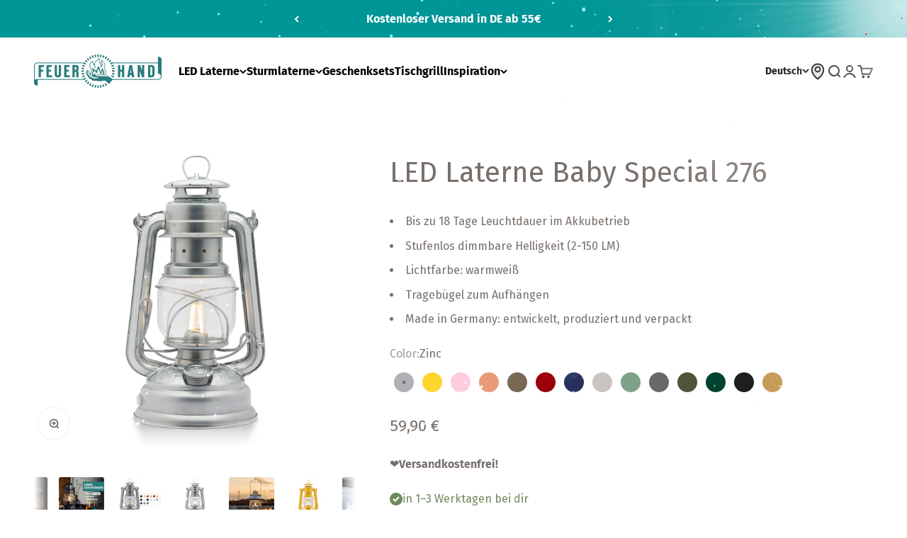

--- FILE ---
content_type: text/html; charset=utf-8
request_url: https://feuerhand.de/products/led-laterne-baby-special-276
body_size: 102943
content:
<!doctype html>

<html class="no-js" lang="de" dir="ltr">
  <head>
	<script src="//feuerhand.de/cdn/shop/files/pandectes-rules.js?v=14727549267219712364"></script>
	<!-- Google Tag Manager -->
<script>(function(w,d,s,l,i){w[l]=w[l]||[];w[l].push({'gtm.start':
    new Date().getTime(),event:'gtm.js'});var f=d.getElementsByTagName(s)[0],
    j=d.createElement(s),dl=l!='dataLayer'?'&l='+l:'';j.async=true;j.src=
    'https://www.googletagmanager.com/gtm.js?id='+i+dl;f.parentNode.insertBefore(j,f);
})(window,document,'script','dataLayer','GTM-KCCCC4LX');

</script>
<!-- End Google Tag Manager -->
	
	
    <meta name="google-site-verification" content="PX0oNJqwiG-YLi-wDAz0F8-5oIFrHHoueBKkxYi0H_4" />
    <meta name="google-site-verification" content="6RVCc142iLG-Drx9RKabDRFE-r1Invx13U6qQ1utkJU" />
    <meta name="msvalidate.01" content="56FFCE466F0A4A8174AF85BD2D16D7BD" />
    <meta charset="utf-8">
    <meta name="viewport" content="width=device-width, initial-scale=1.0, height=device-height, minimum-scale=1.0, maximum-scale=1.0">
    <meta name="theme-color" content="#ffffff">

    
    <title>LED Laterne Baby Special 276 | Feuerhand</title><meta name="description" content="Entdecke die Feuerhand LED Laterne: Tradition trifft Innovation für stimmungsvolles Licht. Vielseitig &amp; effizient im Innen- und Außenbereich. Erlebe jetzt!"><link rel="canonical" href="https://feuerhand.de/products/led-laterne-baby-special-276"><link rel="shortcut icon" href="//feuerhand.de/cdn/shop/files/favicon-96x96.png?v=1689931713&width=96">
      <link rel="apple-touch-icon" href="//feuerhand.de/cdn/shop/files/favicon-96x96.png?v=1689931713&width=180"><link rel="preconnect" href="https://cdn.shopify.com">
    <link rel="preconnect" href="https://fonts.shopifycdn.com" crossorigin>
    <link rel="dns-prefetch" href="https://productreviews.shopifycdn.com">
    <link rel="preconnect" href="https://www.googletagmanager.com" crossorigin>
    <link rel="preconnect" href="https://cdn-widgetsrepository.yotpo.com" crossorigin>
    <link rel="preconnect" href="https://cdn.pickystory.com" crossorigin><link rel="preload" href="//feuerhand.de/cdn/fonts/fira_sans/firasans_n2.db198ac69b7953d84d670236f1b5c9d157c79831.woff2" as="font" type="font/woff2" crossorigin><link rel="preload" href="//feuerhand.de/cdn/fonts/fira_sans/firasans_n4.2bbe25c7eff81f2190328b1f4c09fff694a30391.woff2" as="font" type="font/woff2" crossorigin><meta property="og:type" content="product">
  <meta property="og:title" content="LED Laterne Baby Special 276">
  <meta property="product:price:amount" content="59,90">
  <meta property="product:price:currency" content="EUR"><meta property="og:image" content="http://feuerhand.de/cdn/shop/files/276-led-farbuebersicht_20UPDATED.jpg?v=1764848468&width=2048">
  <meta property="og:image:secure_url" content="https://feuerhand.de/cdn/shop/files/276-led-farbuebersicht_20UPDATED.jpg?v=1764848468&width=2048">
  <meta property="og:image:width" content="2000">
  <meta property="og:image:height" content="2000"><meta property="og:description" content="Entdecke die Feuerhand LED Laterne: Tradition trifft Innovation für stimmungsvolles Licht. Vielseitig &amp; effizient im Innen- und Außenbereich. Erlebe jetzt!"><meta property="og:url" content="https://feuerhand.de/products/led-laterne-baby-special-276"><meta property="og:site_name" content="Feuerhand"><meta name="twitter:card" content="summary"><meta name="twitter:title" content="LED Laterne Baby Special 276">
  <meta name="twitter:description" content="Der Klassiker in neuem Licht: Wohlfühlen im Handumdrehen mit der vielseitigen LED Laterne für besondere StundenFeuerhand LED Laterne – Eine zeitlose Ikone im modernen GewandEntdecke die neue Generation der legendären Feuerhand Sturmlaterne – jetzt als stufenlos dimmbare LED-Variante! 130 Jahre Geschichte, Tradition und Qualität Made in Germany neu gedacht. Die Feuerhand Baby Special 276 steht seit jeher für höchste Handwerkskunst.  Robuste Konstruktion aus verzinktem pulverbeschichtetem Stahl und das bewährte Feuerhand-Design machen diese Laterne zu einem zeitlosen Klassiker. Mit der LED-Variante der Baby Special 276 wurde diese Tradition nun um moderne Technologie erweitert und liefert ab sofort atmosphärisches Licht auf Knopfdruck für den Innen- als auch Außenbereich.Vielseitig und effizient: stimmungsvolles Licht in Innen- und AußenbereichenDie eingebaute LED-Lichtquelle sorgt für ein helles und warmweißes Licht von 2 bis 150 Lumen, das die Umgebung auf angenehme Weise erhellt. Durch die LED-Technik ist die Laterne zudem äußerst sparsam"><meta name="twitter:image" content="https://feuerhand.de/cdn/shop/files/276-led-farbuebersicht_20UPDATED.jpg?crop=center&height=1200&v=1764848468&width=1200">
  <meta name="twitter:image:alt" content="">
  <script type="application/ld+json">
  {
    "@context": "https://schema.org",
    "@type": "Product",
    "productID": 8760028725592,
    "offers": [{
          "@type": "Offer",
          "name": "Zinc",
          "availability":"https://schema.org/InStock",
          "price": 59.9,
          "priceCurrency": "EUR",
          "priceValidUntil": "2026-01-29","sku": "276-LED-ZINC","gtin": "4250435720332","url": "https://feuerhand.de/products/led-laterne-baby-special-276?variant=48406692528472"
        },
{
          "@type": "Offer",
          "name": "Signal Yellow",
          "availability":"https://schema.org/InStock",
          "price": 69.9,
          "priceCurrency": "EUR",
          "priceValidUntil": "2026-01-29","sku": "276-LED-GELB","gtin": "4250435743645","url": "https://feuerhand.de/products/led-laterne-baby-special-276?variant=55135088607612"
        },
{
          "@type": "Offer",
          "name": "Rosé",
          "availability":"https://schema.org/InStock",
          "price": 69.9,
          "priceCurrency": "EUR",
          "priceValidUntil": "2026-01-29","sku": "276-LED-ROSE","gtin": "4250435743669","url": "https://feuerhand.de/products/led-laterne-baby-special-276?variant=55175062847868"
        },
{
          "@type": "Offer",
          "name": "Soft Peach",
          "availability":"https://schema.org/InStock",
          "price": 69.9,
          "priceCurrency": "EUR",
          "priceValidUntil": "2026-01-29","sku": "276-LED-SOFTPEACH","gtin": "4250435742358","url": "https://feuerhand.de/products/led-laterne-baby-special-276?variant=48406488383832"
        },
{
          "@type": "Offer",
          "name": "Bronze",
          "availability":"https://schema.org/InStock",
          "price": 69.9,
          "priceCurrency": "EUR",
          "priceValidUntil": "2026-01-29","sku": "276-LED-BRONZE","gtin": "4250435720363","url": "https://feuerhand.de/products/led-laterne-baby-special-276?variant=48406692823384"
        },
{
          "@type": "Offer",
          "name": "Ruby Red",
          "availability":"https://schema.org/InStock",
          "price": 69.9,
          "priceCurrency": "EUR",
          "priceValidUntil": "2026-01-29","sku": "276-LED-ROT","gtin": "4250435720394","url": "https://feuerhand.de/products/led-laterne-baby-special-276?variant=48406692725080"
        },
{
          "@type": "Offer",
          "name": "Cobalt Blue",
          "availability":"https://schema.org/InStock",
          "price": 69.9,
          "priceCurrency": "EUR",
          "priceValidUntil": "2026-01-29","sku": "276-LED-BLAU","gtin": "4250435720417","url": "https://feuerhand.de/products/led-laterne-baby-special-276?variant=48406692692312"
        },
{
          "@type": "Offer",
          "name": "Soft Beige",
          "availability":"https://schema.org/InStock",
          "price": 69.9,
          "priceCurrency": "EUR",
          "priceValidUntil": "2026-01-29","sku": "276-LED-SOFTBEIGE","gtin": "4250435720431","url": "https://feuerhand.de/products/led-laterne-baby-special-276?variant=48406692790616"
        },
{
          "@type": "Offer",
          "name": "Sage Green",
          "availability":"https://schema.org/InStock",
          "price": 69.9,
          "priceCurrency": "EUR",
          "priceValidUntil": "2026-01-29","sku": "276-LED-SAGEGREEN","gtin": "4250435720448","url": "https://feuerhand.de/products/led-laterne-baby-special-276?variant=48406692659544"
        },
{
          "@type": "Offer",
          "name": "Sparkling Iron",
          "availability":"https://schema.org/InStock",
          "price": 69.9,
          "priceCurrency": "EUR",
          "priceValidUntil": "2026-01-29","sku": "276-LED-SPARKLING","gtin": "4250435720400","url": "https://feuerhand.de/products/led-laterne-baby-special-276?variant=48406692757848"
        },
{
          "@type": "Offer",
          "name": "Olive",
          "availability":"https://schema.org/InStock",
          "price": 69.9,
          "priceCurrency": "EUR",
          "priceValidUntil": "2026-01-29","sku": "276-LED-BW","gtin": "4250435720370","url": "https://feuerhand.de/products/led-laterne-baby-special-276?variant=48406692626776"
        },
{
          "@type": "Offer",
          "name": "Moss Green",
          "availability":"https://schema.org/InStock",
          "price": 69.9,
          "priceCurrency": "EUR",
          "priceValidUntil": "2026-01-29","sku": "276-LED-GRUN","gtin": "4250435720424","url": "https://feuerhand.de/products/led-laterne-baby-special-276?variant=48406692594008"
        },
{
          "@type": "Offer",
          "name": "Matte Black",
          "availability":"https://schema.org/InStock",
          "price": 69.9,
          "priceCurrency": "EUR",
          "priceValidUntil": "2026-01-29","sku": "276-LED-MATTSCHWARZ","gtin": "4250435720387","url": "https://feuerhand.de/products/led-laterne-baby-special-276?variant=48406692561240"
        },
{
          "@type": "Offer",
          "name": "Gold",
          "availability":"https://schema.org/InStock",
          "price": 99.9,
          "priceCurrency": "EUR",
          "priceValidUntil": "2026-01-29","sku": "276-LED-GOLD","gtin": "4250435701843","url": "https://feuerhand.de/products/led-laterne-baby-special-276?variant=55826110710140"
        }
],"aggregateRating": {
        "@type": "AggregateRating",
        "ratingValue": "4.8",
        "reviewCount": "394",
        "worstRating": "1.0",
        "bestRating": "5.0"
      },"brand": {
      "@type": "Brand",
      "name": "Feuerhand"
    },
    "name": "LED Laterne Baby Special 276",
    "description": "Der Klassiker in neuem Licht: Wohlfühlen im Handumdrehen mit der vielseitigen LED Laterne für besondere StundenFeuerhand LED Laterne – Eine zeitlose Ikone im modernen GewandEntdecke die neue Generation der legendären Feuerhand Sturmlaterne – jetzt als stufenlos dimmbare LED-Variante! 130 Jahre Geschichte, Tradition und Qualität Made in Germany neu gedacht. Die Feuerhand Baby Special 276 steht seit jeher für höchste Handwerkskunst.  Robuste Konstruktion aus verzinktem pulverbeschichtetem Stahl und das bewährte Feuerhand-Design machen diese Laterne zu einem zeitlosen Klassiker. Mit der LED-Variante der Baby Special 276 wurde diese Tradition nun um moderne Technologie erweitert und liefert ab sofort atmosphärisches Licht auf Knopfdruck für den Innen- als auch Außenbereich.Vielseitig und effizient: stimmungsvolles Licht in Innen- und AußenbereichenDie eingebaute LED-Lichtquelle sorgt für ein helles und warmweißes Licht von 2 bis 150 Lumen, das die Umgebung auf angenehme Weise erhellt. Durch die LED-Technik ist die Laterne zudem äußerst sparsam im Energieverbrauch, was zu einer langen Leuchtdauer von bis zu 18 Tagen führt (nur im Betrieb mit Akku). Du kannst dich darauf verlassen, dass die Laterne dich auch bei längeren Abenden im Freien mit Freunden und der Familie zuverlässig begleitet.Im Handumdrehen stellst du deine individuelle Helligkeit ein. Ein kleiner Dreh am Tankdeckel genügt und du kannst stufenlos dein Licht regulierenVolle Flexibilität hast du auch bei der Wahl der Energiequelle: Nutze unsere passende Akkus und lade sie über den USB-C Port direkt in der Laterne auf. Alternativ kannst du die LED Laterne auch mit 3 AA-Batterien betreiben.Atmosphärisches Licht, überall und jederzeit:Die Feuerhand LED Laterne kannst du überall dort aufstellen, wo du Beleuchtung benötigst. Leicht zu bedienen und verfügt über einen praktischen Tragegriff, mit dem du sie auch an die Decke oder einen Ast hängen kannst. Egal, ob du eine gemütliche Nacht im Freien verbringen oder einfach ein stimmungsvolles Ambiente in deinem Zuhause schaffen möchten, die Feuerhand LED Laterne Baby Special 276 ist die perfekte Wahl.Design und Farben für jeden RaumMit ihrer Kombination aus zeitlosem Design und moderner Technologie ist sie ein Muss für alle, die Qualität, Stil und Vielseitigkeit schätzen. Erlebe die Faszination der Feuerhand LED Laterne und lass dich von ihrem warmen Schein verzaubern – egal ob drinnen oder draußen.Setze ein Highlight mit einer besonderen Farbe oder lasse die LED mit deinem Raum verschmelzen. Unsere vielen Farben ermöglichen dir Individualität, und wir erweitern das Sortiment stetig um neue Trendfarben oder Special Editions.Technische DatenMaterial: Stahl, verzinkt, pulverbeschichtet; Kunststoffe, Kupfer, GlasMaße, ca. (H x B x T): 26,5 x 15 x 13,5 cmGewicht, ca.: 535 gWEEE-Registrierungsnummer: DE 31920706Betriebsmittel: 3 x AA-Batterien mit 1,5 V oder 2 x 18650 Lithium-Ionen-Akkus mit 3,6\/3,7 V mit 3500 mAh Laden der Akkus:Aufladen über den USB-C-Port der Laterne. Ausschließlich über USB-A auf USB-C Kabel. Ausschließlich mit Netzteil mit 5V 1A.Schutzart: IP20Lichtfarbe\/Lichtstrom: Warmweiß, mit 2700 K,niedrigste Stufe: 2 lmhöchste Stufe: 150 lmLeistung: \u0026lt;0,1 W bis 2 W (max.)Temperaturbedingungen während der Tests von Batterien und Akkus: 19 – 25 °C 3 x AA-Batterien (nicht im Lieferumfang enthalten)Energiesparbetrieb: ca. 156 h (6,5 Tage)Volle Lichtleistung: ca. 1,5 h 2 x 18650 Lithium-Ionen-Akkus (nicht im Lieferumfang enthalten)Ladezeit in der Laterne mittels USB-C-Port: ca. 8,5 – 10 hEnergiesparbetrieb: ca. 432 h (18 Tage)Volle Lichtleistung: ca. 14,5 h Lieferumfang1 x Feuerhand Baby Special 276 LED1 x KurzanleitungNicht enthalten: AA-Batterien, 18650 Lithium-Ionen-Akkus, USB-A auf USB-C Kabel, Netzteil mit 5V 1A. Zur Gebrauchsanleitung \u0026lt;\u0026lt; ",
    "category": "Sturmlaternen",
    "url": "https://feuerhand.de/products/led-laterne-baby-special-276",
    "sku": "276-LED-ZINC","gtin": "4250435720332","weight": {
        "@type": "QuantitativeValue",
        "unitCode": "g",
        "value": 544.0
      },"image": {
      "@type": "ImageObject",
      "url": "https://feuerhand.de/cdn/shop/files/276-led-farbuebersicht_20UPDATED.jpg?v=1764848468&width=1024",
      "image": "https://feuerhand.de/cdn/shop/files/276-led-farbuebersicht_20UPDATED.jpg?v=1764848468&width=1024",
      "name": "",
      "width": "1024",
      "height": "1024"
    }
  }
  </script>



  <script type="application/ld+json">
  {
    "@context": "https://schema.org",
    "@type": "BreadcrumbList",
  "itemListElement": [{
      "@type": "ListItem",
      "position": 1,
      "name": "Home",
      "item": "https://feuerhand.de"
    },{
          "@type": "ListItem",
          "position": 2,
          "name": "LED Laterne Baby Special 276",
          "item": "https://feuerhand.de/products/led-laterne-baby-special-276"
        }]
  }
  </script>

<style>/* Typography (heading) */
  @font-face {
  font-family: "Fira Sans";
  font-weight: 200;
  font-style: normal;
  font-display: swap;
  src: url("//feuerhand.de/cdn/fonts/fira_sans/firasans_n2.db198ac69b7953d84d670236f1b5c9d157c79831.woff2") format("woff2"),
       url("//feuerhand.de/cdn/fonts/fira_sans/firasans_n2.fc4bc7e5645a01a3e1cafb97136612cfe032a1b9.woff") format("woff");
}

@font-face {
  font-family: "Fira Sans";
  font-weight: 200;
  font-style: italic;
  font-display: swap;
  src: url("//feuerhand.de/cdn/fonts/fira_sans/firasans_i2.bac5cc0ced2cf0ad43d22d0ce12c3da65c98ebd5.woff2") format("woff2"),
       url("//feuerhand.de/cdn/fonts/fira_sans/firasans_i2.88eed3df68fbe5b6fd61e381b0b140a45777e282.woff") format("woff");
}

/* Typography (body) */
  @font-face {
  font-family: "Fira Sans";
  font-weight: 400;
  font-style: normal;
  font-display: swap;
  src: url("//feuerhand.de/cdn/fonts/fira_sans/firasans_n4.2bbe25c7eff81f2190328b1f4c09fff694a30391.woff2") format("woff2"),
       url("//feuerhand.de/cdn/fonts/fira_sans/firasans_n4.3080da6df53473deabf85f231151766e88fe58e5.woff") format("woff");
}

@font-face {
  font-family: "Fira Sans";
  font-weight: 400;
  font-style: italic;
  font-display: swap;
  src: url("//feuerhand.de/cdn/fonts/fira_sans/firasans_i4.c80c323ec965c58e05ab85d436c872a499b8b684.woff2") format("woff2"),
       url("//feuerhand.de/cdn/fonts/fira_sans/firasans_i4.4a2d82e939dfe1cd2fff5fc4411d982dee96dce7.woff") format("woff");
}

@font-face {
  font-family: "Fira Sans";
  font-weight: 700;
  font-style: normal;
  font-display: swap;
  src: url("//feuerhand.de/cdn/fonts/fira_sans/firasans_n7.cc8dbbaa3add99fa3b5746d1e0ac6304aad5a265.woff2") format("woff2"),
       url("//feuerhand.de/cdn/fonts/fira_sans/firasans_n7.ec664a82413800dfe65a9cde8547a4b8bd643b08.woff") format("woff");
}

@font-face {
  font-family: "Fira Sans";
  font-weight: 700;
  font-style: italic;
  font-display: swap;
  src: url("//feuerhand.de/cdn/fonts/fira_sans/firasans_i7.a949787ab1c615cf91b95a6e513021199c64f31e.woff2") format("woff2"),
       url("//feuerhand.de/cdn/fonts/fira_sans/firasans_i7.799cab282970134691125391a3ab6bd6bc1306c6.woff") format("woff");
}

:root {
    /**
     * ---------------------------------------------------------------------
     * SPACING VARIABLES
     *
     * We are using a spacing inspired from frameworks like Tailwind CSS.
     * ---------------------------------------------------------------------
     */
    --spacing-0-5: 0.125rem; /* 2px */
    --spacing-1: 0.25rem; /* 4px */
    --spacing-1-5: 0.375rem; /* 6px */
    --spacing-2: 0.5rem; /* 8px */
    --spacing-2-5: 0.625rem; /* 10px */
    --spacing-3: 0.75rem; /* 12px */
    --spacing-3-5: 0.875rem; /* 14px */
    --spacing-4: 1rem; /* 16px */
    --spacing-4-5: 1.125rem; /* 18px */
    --spacing-5: 1.25rem; /* 20px */
    --spacing-5-5: 1.375rem; /* 22px */
    --spacing-6: 1.5rem; /* 24px */
    --spacing-6-5: 1.625rem; /* 26px */
    --spacing-7: 1.75rem; /* 28px */
    --spacing-7-5: 1.875rem; /* 30px */
    --spacing-8: 2rem; /* 32px */
    --spacing-8-5: 2.125rem; /* 34px */
    --spacing-9: 2.25rem; /* 36px */
    --spacing-9-5: 2.375rem; /* 38px */
    --spacing-10: 2.5rem; /* 40px */
    --spacing-11: 2.75rem; /* 44px */
    --spacing-12: 3rem; /* 48px */
    --spacing-14: 3.5rem; /* 56px */
    --spacing-16: 4rem; /* 64px */
    --spacing-18: 4.5rem; /* 72px */
    --spacing-20: 5rem; /* 80px */
    --spacing-24: 6rem; /* 96px */
    --spacing-28: 7rem; /* 112px */
    --spacing-32: 8rem; /* 128px */
    --spacing-36: 9rem; /* 144px */
    --spacing-40: 10rem; /* 160px */
    --spacing-44: 11rem; /* 176px */
    --spacing-48: 12rem; /* 192px */
    --spacing-52: 13rem; /* 208px */
    --spacing-56: 14rem; /* 224px */
    --spacing-60: 15rem; /* 240px */
    --spacing-64: 16rem; /* 256px */
    --spacing-72: 18rem; /* 288px */
    --spacing-80: 20rem; /* 320px */
    --spacing-96: 24rem; /* 384px */

    /* Container */
    --container-max-width: 1300px;
    --container-narrow-max-width: 1050px;
    --container-gutter: var(--spacing-5);
    --section-outer-spacing-block: var(--spacing-8);
    --section-inner-max-spacing-block: var(--spacing-8);
    --section-inner-spacing-inline: var(--container-gutter);
    --section-stack-spacing-block: var(--spacing-8);

    /* Grid gutter */
    --grid-gutter: var(--spacing-5);

    /* Product list settings */
    --product-list-row-gap: var(--spacing-8);
    --product-list-column-gap: var(--grid-gutter);

    /* Form settings */
    --input-gap: var(--spacing-2);
    --input-height: 2.625rem;
    --input-padding-inline: var(--spacing-4);

    /* Other sizes */
    --sticky-area-height: calc(var(--sticky-announcement-bar-enabled, 0) * var(--announcement-bar-height, 0px) + var(--sticky-header-enabled, 0) * var(--header-height, 0px));

    /* RTL support */
    --transform-logical-flip: 1;
    --transform-origin-start: left;
    --transform-origin-end: right;

    /**
     * ---------------------------------------------------------------------
     * TYPOGRAPHY
     * ---------------------------------------------------------------------
     */

    /* Font properties */
    --heading-font-family: "Fira Sans", sans-serif;
    --heading-font-weight: 200;
    --heading-font-style: normal;
    --heading-text-transform: normal;
    --heading-letter-spacing: 0.0em;
    --text-font-family: "Fira Sans", sans-serif;
    --text-font-weight: 400;
    --text-font-style: normal;
    --text-letter-spacing: 0.0em;

    /* Font sizes */
    --text-h0: 3rem;
    --text-h1: 2.5rem;
    --text-h2: 2rem;
    --text-h3: 1.5rem;
    --text-h4: 1.375rem;
    --text-h5: 1.125rem;
    --text-h6: 1rem;
    --text-xs: 0.75rem;
    --text-sm: 0.8125rem;
    --text-base: 0.9375rem;
    --text-lg: 1.1875rem;

    /**
     * ---------------------------------------------------------------------
     * COLORS
     * ---------------------------------------------------------------------
     */

    /* Color settings */--accent: 0 149 151;
    --text-primary: 120 111 106;
    --background-primary: 255 255 255;
    --dialog-background: 255 255 255;
    --border-color: var(--text-color, var(--text-primary)) / 0.12;

    /* Button colors */
    --button-background-primary: 0 149 151;
    --button-text-primary: 255 255 255;
    --button-background-secondary: 120 111 106;
    --button-text-secondary: 255 255 255;

    /* Status colors */
    --success-background: 238 241 235;
    --success-text: 112 138 92;
    --warning-background: 252 240 227;
    --warning-text: 227 126 22;
    --error-background: 245 229 229;
    --error-text: 170 40 38;

    /* Product colors */
    --on-sale-text: 0 149 151;
    --on-sale-badge-background: 0 149 151;
    --on-sale-badge-text: 255 255 255;
    --sold-out-badge-background: 190 189 185;
    --sold-out-badge-text: 0 0 0;
    --primary-badge-background: 0 149 151;
    --primary-badge-text: 255 255 255;
    --star-color: 255 183 74;
    --product-card-background: 255 255 255;
    --product-card-text: 120 111 106;

    /* Header colors */
    --header-background: 255 255 255;
    --header-text: 0 0 0;

    /* Footer colors */
    --footer-background: 0 149 151;
    --footer-text: 255 255 255;

    /* Rounded variables (used for border radius) */
    --rounded-xs: 0.25rem;
    --rounded-sm: 0.1875rem;
    --rounded: 0.375rem;
    --rounded-lg: 0.75rem;
    --rounded-full: 9999px;

    --rounded-button: 0.25rem;
    --rounded-input: 0.375rem;

    /* Box shadow */
    --shadow-sm: 0 2px 8px rgb(var(--text-primary) / 0.1);
    --shadow: 0 5px 15px rgb(var(--text-primary) / 0.1);
    --shadow-md: 0 5px 30px rgb(var(--text-primary) / 0.1);
    --shadow-block: 0px 18px 50px rgb(var(--text-primary) / 0.1);

    /**
     * ---------------------------------------------------------------------
     * OTHER
     * ---------------------------------------------------------------------
     */

    --cursor-close-svg-url: url(//feuerhand.de/cdn/shop/t/11/assets/cursor-close.svg?v=147174565022153725511692187567);
    --cursor-zoom-in-svg-url: url(//feuerhand.de/cdn/shop/t/11/assets/cursor-zoom-in.svg?v=154953035094101115921692187567);
    --cursor-zoom-out-svg-url: url(//feuerhand.de/cdn/shop/t/11/assets/cursor-zoom-out.svg?v=16155520337305705181692187567);
    --checkmark-svg-url: url(//feuerhand.de/cdn/shop/t/11/assets/checkmark.svg?v=77552481021870063511692187568);
  }

  [dir="rtl"]:root {
    /* RTL support */
    --transform-logical-flip: -1;
    --transform-origin-start: right;
    --transform-origin-end: left;
  }

  @media screen and (min-width: 700px) {
    :root {
      /* Typography (font size) */
      --text-h0: 4rem;
      --text-h1: 3rem;
      --text-h2: 2.5rem;
      --text-h3: 2rem;
      --text-h4: 1.625rem;
      --text-h5: 1.25rem;
      --text-h6: 1.125rem;

      --text-xs: 0.75rem;
      --text-sm: 0.875rem;
      --text-base: 1.0rem;
      --text-lg: 1.25rem;

      /* Spacing */
      --container-gutter: 2rem;
      --section-outer-spacing-block: var(--spacing-12);
      --section-inner-max-spacing-block: var(--spacing-10);
      --section-inner-spacing-inline: var(--spacing-12);
      --section-stack-spacing-block: var(--spacing-10);

      /* Grid gutter */
      --grid-gutter: var(--spacing-6);

      /* Product list settings */
      --product-list-row-gap: var(--spacing-12);

      /* Form settings */
      --input-gap: 1rem;
      --input-height: 3.125rem;
      --input-padding-inline: var(--spacing-5);
    }
  }

  @media screen and (min-width: 1000px) {
    :root {
      /* Spacing settings */
      --container-gutter: var(--spacing-12);
      --section-outer-spacing-block: var(--spacing-14);
      --section-inner-max-spacing-block: var(--spacing-12);
      --section-inner-spacing-inline: var(--spacing-16);
      --section-stack-spacing-block: var(--spacing-10);
    }
  }

  @media screen and (min-width: 1150px) {
    :root {
      /* Spacing settings */
      --container-gutter: var(--spacing-12);
      --section-outer-spacing-block: var(--spacing-14);
      --section-inner-max-spacing-block: var(--spacing-12);
      --section-inner-spacing-inline: var(--spacing-16);
      --section-stack-spacing-block: var(--spacing-12);
    }
  }

  @media screen and (min-width: 1400px) {
    :root {
      /* Typography (font size) */
      --text-h0: 5rem;
      --text-h1: 3.75rem;
      --text-h2: 3rem;
      --text-h3: 2.25rem;
      --text-h4: 2rem;
      --text-h5: 1.5rem;
      --text-h6: 1.25rem;

      --section-outer-spacing-block: var(--spacing-16);
      --section-inner-max-spacing-block: var(--spacing-14);
      --section-inner-spacing-inline: var(--spacing-18);
    }
  }

  @media screen and (min-width: 1600px) {
    :root {
      --section-outer-spacing-block: var(--spacing-16);
      --section-inner-max-spacing-block: var(--spacing-16);
      --section-inner-spacing-inline: var(--spacing-20);
    }
  }

  /**
   * ---------------------------------------------------------------------
   * LIQUID DEPENDANT CSS
   *
   * Our main CSS is Liquid free, but some very specific features depend on
   * theme settings, so we have them here
   * ---------------------------------------------------------------------
   */@media screen and (pointer: fine) {
        .button:not([disabled]):hover, .btn:not([disabled]):hover, .shopify-payment-button__button--unbranded:not([disabled]):hover {
          --button-background-opacity: 0.85;
        }

        .button--subdued:not([disabled]):hover {
          --button-background: var(--text-color) / .05 !important;
        }
      }</style><script>
  document.documentElement.classList.replace('no-js', 'js');

  // This allows to expose several variables to the global scope, to be used in scripts
  window.themeVariables = {
    settings: {
      showPageTransition: false,
      headingApparition: "fade",
      pageType: "product",
      moneyFormat: "{{amount_with_comma_separator}} €",
      moneyWithCurrencyFormat: "{{amount_with_comma_separator}} €",
      currencyCodeEnabled: false,
      cartType: "drawer",
      showDiscount: true,
      discountMode: "percentage"
    },

    strings: {
      accessibilityClose: "Schließen",
      accessibilityNext: "Vor",
      accessibilityPrevious: "Zurück",
      addToCartButton: "In den Warenkorb",
      soldOutButton: "Bald wieder da!",
      preOrderButton: "Vorbestellen",
      unavailableButton: "Nicht verfügbar",
      closeGallery: "Galerie schließen",
      zoomGallery: "Bild vergrößern",
      errorGallery: "Bild kann nicht geladen werden",
      soldOutBadge: "Bald wieder da!",
      discountBadge: "Spare @@",
      sku: "SKU:",
      searchNoResults: "Keine Treffer",
      addOrderNote: "Bestellhinweis hinzufügen",
      editOrderNote: "Bestellhinweis bearbeiten",
      shippingEstimatorNoResults: "Tut uns leid, aber wir verschicken leider nicht an deine Adresse.",
      shippingEstimatorOneResult: "Für deine Adresse gibt es einen Versandtarif:",
      shippingEstimatorMultipleResults: "Für deine Adresse gibt es mehrere Versandtarife:",
      shippingEstimatorError: "Beim Berechnen der Versandkosten ist ein Fehler aufgetreten:"
    },

    breakpoints: {
      'sm': 'screen and (min-width: 700px)',
      'md': 'screen and (min-width: 1000px)',
      'lg': 'screen and (min-width: 1150px)',
      'xl': 'screen and (min-width: 1400px)',

      'sm-max': 'screen and (max-width: 699px)',
      'md-max': 'screen and (max-width: 999px)',
      'lg-max': 'screen and (max-width: 1149px)',
      'xl-max': 'screen and (max-width: 1399px)'
    }
  };// For detecting native share
  document.documentElement.classList.add(`native-share--${navigator.share ? 'enabled' : 'disabled'}`);// We save the product ID in local storage to be eventually used for recently viewed section
    try {
      const recentlyViewedProducts = new Set(JSON.parse(localStorage.getItem('theme:recently-viewed-products') || '[]'));

      recentlyViewedProducts.delete(8760028725592); // Delete first to re-move the product
      recentlyViewedProducts.add(8760028725592);

      localStorage.setItem('theme:recently-viewed-products', JSON.stringify(Array.from(recentlyViewedProducts.values()).reverse()));
    } catch (e) {
      // Safari in private mode does not allow setting item, we silently fail
    }</script><script type="module" src="//feuerhand.de/cdn/shop/t/11/assets/vendor.min.js?v=101728284033374364961692187558"></script>
    <script type="module" src="//feuerhand.de/cdn/shop/t/11/assets/theme.js?v=61900933772497539791737641139"></script>
    <script type="module" src="//feuerhand.de/cdn/shop/t/11/assets/sections.js?v=55250263334235175941738164128"></script>

    
    <link href="//feuerhand.de/cdn/shop/t/11/assets/defer-scripts.js?v=36044954692061832171762265463" as="script" rel="preload">
    <script src="//feuerhand.de/cdn/shop/t/11/assets/defer-scripts.js?v=36044954692061832171762265463"></script>
    































<!-- START SCRIPT --><script id="wgs-scripttag-prod" src="https://wgs.wgs-static.com/static/scripts/dist/wgs.bundle.js?shop=4cfb27-2.myshopify.com&app_proxy=false&cart_attr_disabled=false&enable_sps=false&line_items_disabled=false&tracking_sub_domain=wgs.wgs-static.com&wgs_config_id=7" async=true></script><style>#customerReferenceId { display: none; }</style><!-- END SCRIPT -->
<script>window.performance && window.performance.mark && window.performance.mark('shopify.content_for_header.start');</script><meta name="facebook-domain-verification" content="e000gcwbqu81v20fzexpjpivl7hoqo">
<meta id="shopify-digital-wallet" name="shopify-digital-wallet" content="/76572655960/digital_wallets/dialog">
<meta name="shopify-checkout-api-token" content="e9cf586330a05655e80f5ed725d597cc">
<meta id="in-context-paypal-metadata" data-shop-id="76572655960" data-venmo-supported="false" data-environment="production" data-locale="de_DE" data-paypal-v4="true" data-currency="EUR">
<link rel="alternate" hreflang="x-default" href="https://feuerhand.de/products/led-laterne-baby-special-276">
<link rel="alternate" hreflang="en-MK" href="https://feuerhand.com/products/led-lantern-baby-special-276">
<link rel="alternate" hreflang="fr-MK" href="https://feuerhand.com/fr/products/led-lanterne-bebe-special-276">
<link rel="alternate" hreflang="en-CH" href="https://feuerhand.com/products/led-lantern-baby-special-276">
<link rel="alternate" hreflang="fr-CH" href="https://feuerhand.com/fr/products/led-lanterne-bebe-special-276">
<link rel="alternate" hreflang="en-AT" href="https://feuerhand.com/products/led-lantern-baby-special-276">
<link rel="alternate" hreflang="fr-AT" href="https://feuerhand.com/fr/products/led-lanterne-bebe-special-276">
<link rel="alternate" hreflang="en-AL" href="https://feuerhand.com/products/led-lantern-baby-special-276">
<link rel="alternate" hreflang="fr-AL" href="https://feuerhand.com/fr/products/led-lanterne-bebe-special-276">
<link rel="alternate" hreflang="en-AD" href="https://feuerhand.com/products/led-lantern-baby-special-276">
<link rel="alternate" hreflang="fr-AD" href="https://feuerhand.com/fr/products/led-lanterne-bebe-special-276">
<link rel="alternate" hreflang="en-BE" href="https://feuerhand.com/products/led-lantern-baby-special-276">
<link rel="alternate" hreflang="fr-BE" href="https://feuerhand.com/fr/products/led-lanterne-bebe-special-276">
<link rel="alternate" hreflang="en-BA" href="https://feuerhand.com/products/led-lantern-baby-special-276">
<link rel="alternate" hreflang="fr-BA" href="https://feuerhand.com/fr/products/led-lanterne-bebe-special-276">
<link rel="alternate" hreflang="en-BG" href="https://feuerhand.com/products/led-lantern-baby-special-276">
<link rel="alternate" hreflang="fr-BG" href="https://feuerhand.com/fr/products/led-lanterne-bebe-special-276">
<link rel="alternate" hreflang="en-DK" href="https://feuerhand.com/products/led-lantern-baby-special-276">
<link rel="alternate" hreflang="fr-DK" href="https://feuerhand.com/fr/products/led-lanterne-bebe-special-276">
<link rel="alternate" hreflang="en-EE" href="https://feuerhand.com/products/led-lantern-baby-special-276">
<link rel="alternate" hreflang="fr-EE" href="https://feuerhand.com/fr/products/led-lanterne-bebe-special-276">
<link rel="alternate" hreflang="en-FI" href="https://feuerhand.com/products/led-lantern-baby-special-276">
<link rel="alternate" hreflang="fr-FI" href="https://feuerhand.com/fr/products/led-lanterne-bebe-special-276">
<link rel="alternate" hreflang="en-GR" href="https://feuerhand.com/products/led-lantern-baby-special-276">
<link rel="alternate" hreflang="fr-GR" href="https://feuerhand.com/fr/products/led-lanterne-bebe-special-276">
<link rel="alternate" hreflang="en-IE" href="https://feuerhand.com/products/led-lantern-baby-special-276">
<link rel="alternate" hreflang="fr-IE" href="https://feuerhand.com/fr/products/led-lanterne-bebe-special-276">
<link rel="alternate" hreflang="en-IS" href="https://feuerhand.com/products/led-lantern-baby-special-276">
<link rel="alternate" hreflang="fr-IS" href="https://feuerhand.com/fr/products/led-lanterne-bebe-special-276">
<link rel="alternate" hreflang="en-IT" href="https://feuerhand.com/products/led-lantern-baby-special-276">
<link rel="alternate" hreflang="fr-IT" href="https://feuerhand.com/fr/products/led-lanterne-bebe-special-276">
<link rel="alternate" hreflang="en-HR" href="https://feuerhand.com/products/led-lantern-baby-special-276">
<link rel="alternate" hreflang="fr-HR" href="https://feuerhand.com/fr/products/led-lanterne-bebe-special-276">
<link rel="alternate" hreflang="en-LV" href="https://feuerhand.com/products/led-lantern-baby-special-276">
<link rel="alternate" hreflang="fr-LV" href="https://feuerhand.com/fr/products/led-lanterne-bebe-special-276">
<link rel="alternate" hreflang="en-LI" href="https://feuerhand.com/products/led-lantern-baby-special-276">
<link rel="alternate" hreflang="fr-LI" href="https://feuerhand.com/fr/products/led-lanterne-bebe-special-276">
<link rel="alternate" hreflang="en-LT" href="https://feuerhand.com/products/led-lantern-baby-special-276">
<link rel="alternate" hreflang="fr-LT" href="https://feuerhand.com/fr/products/led-lanterne-bebe-special-276">
<link rel="alternate" hreflang="en-LU" href="https://feuerhand.com/products/led-lantern-baby-special-276">
<link rel="alternate" hreflang="fr-LU" href="https://feuerhand.com/fr/products/led-lanterne-bebe-special-276">
<link rel="alternate" hreflang="en-MT" href="https://feuerhand.com/products/led-lantern-baby-special-276">
<link rel="alternate" hreflang="fr-MT" href="https://feuerhand.com/fr/products/led-lanterne-bebe-special-276">
<link rel="alternate" hreflang="en-MD" href="https://feuerhand.com/products/led-lantern-baby-special-276">
<link rel="alternate" hreflang="fr-MD" href="https://feuerhand.com/fr/products/led-lanterne-bebe-special-276">
<link rel="alternate" hreflang="en-ME" href="https://feuerhand.com/products/led-lantern-baby-special-276">
<link rel="alternate" hreflang="fr-ME" href="https://feuerhand.com/fr/products/led-lanterne-bebe-special-276">
<link rel="alternate" hreflang="en-NL" href="https://feuerhand.com/products/led-lantern-baby-special-276">
<link rel="alternate" hreflang="fr-NL" href="https://feuerhand.com/fr/products/led-lanterne-bebe-special-276">
<link rel="alternate" hreflang="en-NO" href="https://feuerhand.com/products/led-lantern-baby-special-276">
<link rel="alternate" hreflang="fr-NO" href="https://feuerhand.com/fr/products/led-lanterne-bebe-special-276">
<link rel="alternate" hreflang="en-PL" href="https://feuerhand.com/products/led-lantern-baby-special-276">
<link rel="alternate" hreflang="fr-PL" href="https://feuerhand.com/fr/products/led-lanterne-bebe-special-276">
<link rel="alternate" hreflang="en-PT" href="https://feuerhand.com/products/led-lantern-baby-special-276">
<link rel="alternate" hreflang="fr-PT" href="https://feuerhand.com/fr/products/led-lanterne-bebe-special-276">
<link rel="alternate" hreflang="en-RO" href="https://feuerhand.com/products/led-lantern-baby-special-276">
<link rel="alternate" hreflang="fr-RO" href="https://feuerhand.com/fr/products/led-lanterne-bebe-special-276">
<link rel="alternate" hreflang="en-SE" href="https://feuerhand.com/products/led-lantern-baby-special-276">
<link rel="alternate" hreflang="fr-SE" href="https://feuerhand.com/fr/products/led-lanterne-bebe-special-276">
<link rel="alternate" hreflang="en-RS" href="https://feuerhand.com/products/led-lantern-baby-special-276">
<link rel="alternate" hreflang="fr-RS" href="https://feuerhand.com/fr/products/led-lanterne-bebe-special-276">
<link rel="alternate" hreflang="en-SK" href="https://feuerhand.com/products/led-lantern-baby-special-276">
<link rel="alternate" hreflang="fr-SK" href="https://feuerhand.com/fr/products/led-lanterne-bebe-special-276">
<link rel="alternate" hreflang="en-SI" href="https://feuerhand.com/products/led-lantern-baby-special-276">
<link rel="alternate" hreflang="fr-SI" href="https://feuerhand.com/fr/products/led-lanterne-bebe-special-276">
<link rel="alternate" hreflang="en-ES" href="https://feuerhand.com/products/led-lantern-baby-special-276">
<link rel="alternate" hreflang="fr-ES" href="https://feuerhand.com/fr/products/led-lanterne-bebe-special-276">
<link rel="alternate" hreflang="en-CZ" href="https://feuerhand.com/products/led-lantern-baby-special-276">
<link rel="alternate" hreflang="fr-CZ" href="https://feuerhand.com/fr/products/led-lanterne-bebe-special-276">
<link rel="alternate" hreflang="en-UA" href="https://feuerhand.com/products/led-lantern-baby-special-276">
<link rel="alternate" hreflang="fr-UA" href="https://feuerhand.com/fr/products/led-lanterne-bebe-special-276">
<link rel="alternate" hreflang="en-HU" href="https://feuerhand.com/products/led-lantern-baby-special-276">
<link rel="alternate" hreflang="fr-HU" href="https://feuerhand.com/fr/products/led-lanterne-bebe-special-276">
<link rel="alternate" hreflang="en-GB" href="https://feuerhand.com/products/led-lantern-baby-special-276">
<link rel="alternate" hreflang="fr-GB" href="https://feuerhand.com/fr/products/led-lanterne-bebe-special-276">
<link rel="alternate" hreflang="en-FR" href="https://feuerhand.com/products/led-lantern-baby-special-276">
<link rel="alternate" hreflang="fr-FR" href="https://feuerhand.com/fr/products/led-lanterne-bebe-special-276">
<link rel="alternate" hreflang="en-CY" href="https://feuerhand.com/products/led-lantern-baby-special-276">
<link rel="alternate" hreflang="fr-CY" href="https://feuerhand.com/fr/products/led-lanterne-bebe-special-276">
<link rel="alternate" hreflang="de-DE" href="https://feuerhand.de/products/led-laterne-baby-special-276">
<link rel="alternate" type="application/json+oembed" href="https://feuerhand.de/products/led-laterne-baby-special-276.oembed">
<script async="async" src="/checkouts/internal/preloads.js?locale=de-DE"></script>
<link rel="preconnect" href="https://shop.app" crossorigin="anonymous">
<script async="async" src="https://shop.app/checkouts/internal/preloads.js?locale=de-DE&shop_id=76572655960" crossorigin="anonymous"></script>
<script id="apple-pay-shop-capabilities" type="application/json">{"shopId":76572655960,"countryCode":"DE","currencyCode":"EUR","merchantCapabilities":["supports3DS"],"merchantId":"gid:\/\/shopify\/Shop\/76572655960","merchantName":"Feuerhand","requiredBillingContactFields":["postalAddress","email"],"requiredShippingContactFields":["postalAddress","email"],"shippingType":"shipping","supportedNetworks":["visa","maestro","masterCard"],"total":{"type":"pending","label":"Feuerhand","amount":"1.00"},"shopifyPaymentsEnabled":true,"supportsSubscriptions":true}</script>
<script id="shopify-features" type="application/json">{"accessToken":"e9cf586330a05655e80f5ed725d597cc","betas":["rich-media-storefront-analytics"],"domain":"feuerhand.de","predictiveSearch":true,"shopId":76572655960,"locale":"de"}</script>
<script>var Shopify = Shopify || {};
Shopify.shop = "4cfb27-2.myshopify.com";
Shopify.locale = "de";
Shopify.currency = {"active":"EUR","rate":"1.0"};
Shopify.country = "DE";
Shopify.theme = {"name":"feuerhand-theme\/main","id":156052291928,"schema_name":"Impact","schema_version":"4.3.3","theme_store_id":null,"role":"main"};
Shopify.theme.handle = "null";
Shopify.theme.style = {"id":null,"handle":null};
Shopify.cdnHost = "feuerhand.de/cdn";
Shopify.routes = Shopify.routes || {};
Shopify.routes.root = "/";</script>
<script type="module">!function(o){(o.Shopify=o.Shopify||{}).modules=!0}(window);</script>
<script>!function(o){function n(){var o=[];function n(){o.push(Array.prototype.slice.apply(arguments))}return n.q=o,n}var t=o.Shopify=o.Shopify||{};t.loadFeatures=n(),t.autoloadFeatures=n()}(window);</script>
<script>
  window.ShopifyPay = window.ShopifyPay || {};
  window.ShopifyPay.apiHost = "shop.app\/pay";
  window.ShopifyPay.redirectState = null;
</script>
<script id="shop-js-analytics" type="application/json">{"pageType":"product"}</script>
<script defer="defer" async type="module" src="//feuerhand.de/cdn/shopifycloud/shop-js/modules/v2/client.init-shop-cart-sync_HUjMWWU5.de.esm.js"></script>
<script defer="defer" async type="module" src="//feuerhand.de/cdn/shopifycloud/shop-js/modules/v2/chunk.common_QpfDqRK1.esm.js"></script>
<script type="module">
  await import("//feuerhand.de/cdn/shopifycloud/shop-js/modules/v2/client.init-shop-cart-sync_HUjMWWU5.de.esm.js");
await import("//feuerhand.de/cdn/shopifycloud/shop-js/modules/v2/chunk.common_QpfDqRK1.esm.js");

  window.Shopify.SignInWithShop?.initShopCartSync?.({"fedCMEnabled":true,"windoidEnabled":true});

</script>
<script>
  window.Shopify = window.Shopify || {};
  if (!window.Shopify.featureAssets) window.Shopify.featureAssets = {};
  window.Shopify.featureAssets['shop-js'] = {"shop-cart-sync":["modules/v2/client.shop-cart-sync_ByUgVWtJ.de.esm.js","modules/v2/chunk.common_QpfDqRK1.esm.js"],"init-fed-cm":["modules/v2/client.init-fed-cm_CVqhkk-1.de.esm.js","modules/v2/chunk.common_QpfDqRK1.esm.js"],"shop-button":["modules/v2/client.shop-button_B0pFlqys.de.esm.js","modules/v2/chunk.common_QpfDqRK1.esm.js"],"shop-cash-offers":["modules/v2/client.shop-cash-offers_CaaeZ5wd.de.esm.js","modules/v2/chunk.common_QpfDqRK1.esm.js","modules/v2/chunk.modal_CS8dP9kO.esm.js"],"init-windoid":["modules/v2/client.init-windoid_B-gyVqfY.de.esm.js","modules/v2/chunk.common_QpfDqRK1.esm.js"],"shop-toast-manager":["modules/v2/client.shop-toast-manager_DgTeluS3.de.esm.js","modules/v2/chunk.common_QpfDqRK1.esm.js"],"init-shop-email-lookup-coordinator":["modules/v2/client.init-shop-email-lookup-coordinator_C5I212n4.de.esm.js","modules/v2/chunk.common_QpfDqRK1.esm.js"],"init-shop-cart-sync":["modules/v2/client.init-shop-cart-sync_HUjMWWU5.de.esm.js","modules/v2/chunk.common_QpfDqRK1.esm.js"],"avatar":["modules/v2/client.avatar_BTnouDA3.de.esm.js"],"pay-button":["modules/v2/client.pay-button_CJaF-UDc.de.esm.js","modules/v2/chunk.common_QpfDqRK1.esm.js"],"init-customer-accounts":["modules/v2/client.init-customer-accounts_BI_wUvuR.de.esm.js","modules/v2/client.shop-login-button_DTPR4l75.de.esm.js","modules/v2/chunk.common_QpfDqRK1.esm.js","modules/v2/chunk.modal_CS8dP9kO.esm.js"],"init-shop-for-new-customer-accounts":["modules/v2/client.init-shop-for-new-customer-accounts_C4qR5Wl-.de.esm.js","modules/v2/client.shop-login-button_DTPR4l75.de.esm.js","modules/v2/chunk.common_QpfDqRK1.esm.js","modules/v2/chunk.modal_CS8dP9kO.esm.js"],"shop-login-button":["modules/v2/client.shop-login-button_DTPR4l75.de.esm.js","modules/v2/chunk.common_QpfDqRK1.esm.js","modules/v2/chunk.modal_CS8dP9kO.esm.js"],"init-customer-accounts-sign-up":["modules/v2/client.init-customer-accounts-sign-up_SG5gYFpP.de.esm.js","modules/v2/client.shop-login-button_DTPR4l75.de.esm.js","modules/v2/chunk.common_QpfDqRK1.esm.js","modules/v2/chunk.modal_CS8dP9kO.esm.js"],"shop-follow-button":["modules/v2/client.shop-follow-button_CmMsyvrH.de.esm.js","modules/v2/chunk.common_QpfDqRK1.esm.js","modules/v2/chunk.modal_CS8dP9kO.esm.js"],"checkout-modal":["modules/v2/client.checkout-modal_tfCxQqrq.de.esm.js","modules/v2/chunk.common_QpfDqRK1.esm.js","modules/v2/chunk.modal_CS8dP9kO.esm.js"],"lead-capture":["modules/v2/client.lead-capture_Ccz5Zm6k.de.esm.js","modules/v2/chunk.common_QpfDqRK1.esm.js","modules/v2/chunk.modal_CS8dP9kO.esm.js"],"shop-login":["modules/v2/client.shop-login_BfivnucW.de.esm.js","modules/v2/chunk.common_QpfDqRK1.esm.js","modules/v2/chunk.modal_CS8dP9kO.esm.js"],"payment-terms":["modules/v2/client.payment-terms_D2Mn0eFV.de.esm.js","modules/v2/chunk.common_QpfDqRK1.esm.js","modules/v2/chunk.modal_CS8dP9kO.esm.js"]};
</script>
<script>(function() {
  var isLoaded = false;
  function asyncLoad() {
    if (isLoaded) return;
    isLoaded = true;
    var urls = ["\/\/staticw2.yotpo.com\/UT8jGKMf77amm717WzkVxo86NrNlULbanZkfyWEo\/widget.js?shop=4cfb27-2.myshopify.com"];
    for (var i = 0; i < urls.length; i++) {
      var s = document.createElement('script');
      s.type = 'text/javascript';
      s.async = true;
      s.src = urls[i];
      var x = document.getElementsByTagName('script')[0];
      x.parentNode.insertBefore(s, x);
    }
  };
  if(window.attachEvent) {
    window.attachEvent('onload', asyncLoad);
  } else {
    window.addEventListener('load', asyncLoad, false);
  }
})();</script>
<script id="__st">var __st={"a":76572655960,"offset":3600,"reqid":"1849f808-38fe-4682-a38b-ce65e66b1c6f-1768807984","pageurl":"feuerhand.de\/products\/led-laterne-baby-special-276","u":"69a5a748ce06","p":"product","rtyp":"product","rid":8760028725592};</script>
<script>window.ShopifyPaypalV4VisibilityTracking = true;</script>
<script id="captcha-bootstrap">!function(){'use strict';const t='contact',e='account',n='new_comment',o=[[t,t],['blogs',n],['comments',n],[t,'customer']],c=[[e,'customer_login'],[e,'guest_login'],[e,'recover_customer_password'],[e,'create_customer']],r=t=>t.map((([t,e])=>`form[action*='/${t}']:not([data-nocaptcha='true']) input[name='form_type'][value='${e}']`)).join(','),a=t=>()=>t?[...document.querySelectorAll(t)].map((t=>t.form)):[];function s(){const t=[...o],e=r(t);return a(e)}const i='password',u='form_key',d=['recaptcha-v3-token','g-recaptcha-response','h-captcha-response',i],f=()=>{try{return window.sessionStorage}catch{return}},m='__shopify_v',_=t=>t.elements[u];function p(t,e,n=!1){try{const o=window.sessionStorage,c=JSON.parse(o.getItem(e)),{data:r}=function(t){const{data:e,action:n}=t;return t[m]||n?{data:e,action:n}:{data:t,action:n}}(c);for(const[e,n]of Object.entries(r))t.elements[e]&&(t.elements[e].value=n);n&&o.removeItem(e)}catch(o){console.error('form repopulation failed',{error:o})}}const l='form_type',E='cptcha';function T(t){t.dataset[E]=!0}const w=window,h=w.document,L='Shopify',v='ce_forms',y='captcha';let A=!1;((t,e)=>{const n=(g='f06e6c50-85a8-45c8-87d0-21a2b65856fe',I='https://cdn.shopify.com/shopifycloud/storefront-forms-hcaptcha/ce_storefront_forms_captcha_hcaptcha.v1.5.2.iife.js',D={infoText:'Durch hCaptcha geschützt',privacyText:'Datenschutz',termsText:'Allgemeine Geschäftsbedingungen'},(t,e,n)=>{const o=w[L][v],c=o.bindForm;if(c)return c(t,g,e,D).then(n);var r;o.q.push([[t,g,e,D],n]),r=I,A||(h.body.append(Object.assign(h.createElement('script'),{id:'captcha-provider',async:!0,src:r})),A=!0)});var g,I,D;w[L]=w[L]||{},w[L][v]=w[L][v]||{},w[L][v].q=[],w[L][y]=w[L][y]||{},w[L][y].protect=function(t,e){n(t,void 0,e),T(t)},Object.freeze(w[L][y]),function(t,e,n,w,h,L){const[v,y,A,g]=function(t,e,n){const i=e?o:[],u=t?c:[],d=[...i,...u],f=r(d),m=r(i),_=r(d.filter((([t,e])=>n.includes(e))));return[a(f),a(m),a(_),s()]}(w,h,L),I=t=>{const e=t.target;return e instanceof HTMLFormElement?e:e&&e.form},D=t=>v().includes(t);t.addEventListener('submit',(t=>{const e=I(t);if(!e)return;const n=D(e)&&!e.dataset.hcaptchaBound&&!e.dataset.recaptchaBound,o=_(e),c=g().includes(e)&&(!o||!o.value);(n||c)&&t.preventDefault(),c&&!n&&(function(t){try{if(!f())return;!function(t){const e=f();if(!e)return;const n=_(t);if(!n)return;const o=n.value;o&&e.removeItem(o)}(t);const e=Array.from(Array(32),(()=>Math.random().toString(36)[2])).join('');!function(t,e){_(t)||t.append(Object.assign(document.createElement('input'),{type:'hidden',name:u})),t.elements[u].value=e}(t,e),function(t,e){const n=f();if(!n)return;const o=[...t.querySelectorAll(`input[type='${i}']`)].map((({name:t})=>t)),c=[...d,...o],r={};for(const[a,s]of new FormData(t).entries())c.includes(a)||(r[a]=s);n.setItem(e,JSON.stringify({[m]:1,action:t.action,data:r}))}(t,e)}catch(e){console.error('failed to persist form',e)}}(e),e.submit())}));const S=(t,e)=>{t&&!t.dataset[E]&&(n(t,e.some((e=>e===t))),T(t))};for(const o of['focusin','change'])t.addEventListener(o,(t=>{const e=I(t);D(e)&&S(e,y())}));const B=e.get('form_key'),M=e.get(l),P=B&&M;t.addEventListener('DOMContentLoaded',(()=>{const t=y();if(P)for(const e of t)e.elements[l].value===M&&p(e,B);[...new Set([...A(),...v().filter((t=>'true'===t.dataset.shopifyCaptcha))])].forEach((e=>S(e,t)))}))}(h,new URLSearchParams(w.location.search),n,t,e,['guest_login'])})(!0,!0)}();</script>
<script integrity="sha256-4kQ18oKyAcykRKYeNunJcIwy7WH5gtpwJnB7kiuLZ1E=" data-source-attribution="shopify.loadfeatures" defer="defer" src="//feuerhand.de/cdn/shopifycloud/storefront/assets/storefront/load_feature-a0a9edcb.js" crossorigin="anonymous"></script>
<script crossorigin="anonymous" defer="defer" src="//feuerhand.de/cdn/shopifycloud/storefront/assets/shopify_pay/storefront-65b4c6d7.js?v=20250812"></script>
<script data-source-attribution="shopify.dynamic_checkout.dynamic.init">var Shopify=Shopify||{};Shopify.PaymentButton=Shopify.PaymentButton||{isStorefrontPortableWallets:!0,init:function(){window.Shopify.PaymentButton.init=function(){};var t=document.createElement("script");t.src="https://feuerhand.de/cdn/shopifycloud/portable-wallets/latest/portable-wallets.de.js",t.type="module",document.head.appendChild(t)}};
</script>
<script data-source-attribution="shopify.dynamic_checkout.buyer_consent">
  function portableWalletsHideBuyerConsent(e){var t=document.getElementById("shopify-buyer-consent"),n=document.getElementById("shopify-subscription-policy-button");t&&n&&(t.classList.add("hidden"),t.setAttribute("aria-hidden","true"),n.removeEventListener("click",e))}function portableWalletsShowBuyerConsent(e){var t=document.getElementById("shopify-buyer-consent"),n=document.getElementById("shopify-subscription-policy-button");t&&n&&(t.classList.remove("hidden"),t.removeAttribute("aria-hidden"),n.addEventListener("click",e))}window.Shopify?.PaymentButton&&(window.Shopify.PaymentButton.hideBuyerConsent=portableWalletsHideBuyerConsent,window.Shopify.PaymentButton.showBuyerConsent=portableWalletsShowBuyerConsent);
</script>
<script data-source-attribution="shopify.dynamic_checkout.cart.bootstrap">document.addEventListener("DOMContentLoaded",(function(){function t(){return document.querySelector("shopify-accelerated-checkout-cart, shopify-accelerated-checkout")}if(t())Shopify.PaymentButton.init();else{new MutationObserver((function(e,n){t()&&(Shopify.PaymentButton.init(),n.disconnect())})).observe(document.body,{childList:!0,subtree:!0})}}));
</script>
<link id="shopify-accelerated-checkout-styles" rel="stylesheet" media="screen" href="https://feuerhand.de/cdn/shopifycloud/portable-wallets/latest/accelerated-checkout-backwards-compat.css" crossorigin="anonymous">
<style id="shopify-accelerated-checkout-cart">
        #shopify-buyer-consent {
  margin-top: 1em;
  display: inline-block;
  width: 100%;
}

#shopify-buyer-consent.hidden {
  display: none;
}

#shopify-subscription-policy-button {
  background: none;
  border: none;
  padding: 0;
  text-decoration: underline;
  font-size: inherit;
  cursor: pointer;
}

#shopify-subscription-policy-button::before {
  box-shadow: none;
}

      </style>

<script>window.performance && window.performance.mark && window.performance.mark('shopify.content_for_header.end');</script>
<link href="//feuerhand.de/cdn/shop/t/11/assets/theme.css?v=17611928451233333171743501476" rel="stylesheet" type="text/css" media="all" /><script>
    var appEnvironment = 'storelocator-prod';
    var shopHash = '4498e5412ba00163fcf824be49ebd3f4';
</script>

<script>
    
    
    SCASLShopifyProduct = {id:8760028725592,handle:'led-laterne-baby-special-276',title:"LED Laterne Baby Special 276",variants: [{"id":48406692528472,"title":"Zinc","option1":"Zinc","option2":null,"option3":null,"sku":"276-LED-ZINC","requires_shipping":true,"taxable":true,"featured_image":{"id":72872190837116,"product_id":8760028725592,"position":7,"created_at":"2025-02-03T14:41:26+01:00","updated_at":"2025-12-04T12:42:30+01:00","alt":null,"width":2000,"height":2000,"src":"\/\/feuerhand.de\/cdn\/shop\/files\/Baby_20Special_20276_20-_20Zink_20-_20AN.jpg?v=1764848550","variant_ids":[48406692528472]},"available":true,"name":"LED Laterne Baby Special 276 - Zinc","public_title":"Zinc","options":["Zinc"],"price":5990,"weight":544,"compare_at_price":null,"inventory_management":"shopify","barcode":"4250435720332","featured_media":{"alt":null,"id":63831614194044,"position":7,"preview_image":{"aspect_ratio":1.0,"height":2000,"width":2000,"src":"\/\/feuerhand.de\/cdn\/shop\/files\/Baby_20Special_20276_20-_20Zink_20-_20AN.jpg?v=1764848550"}},"requires_selling_plan":false,"selling_plan_allocations":[],"quantity_rule":{"min":1,"max":null,"increment":1}},{"id":55135088607612,"title":"Signal Yellow","option1":"Signal Yellow","option2":null,"option3":null,"sku":"276-LED-GELB","requires_shipping":true,"taxable":true,"featured_image":{"id":73937365336444,"product_id":8760028725592,"position":9,"created_at":"2025-04-23T11:35:38+02:00","updated_at":"2025-12-04T12:42:30+01:00","alt":null,"width":1000,"height":1000,"src":"\/\/feuerhand.de\/cdn\/shop\/files\/276-led-gelb-studio-frontalansicht-eingeschaltet-1000x1000.jpg?v=1764848550","variant_ids":[55135088607612]},"available":true,"name":"LED Laterne Baby Special 276 - Signal Yellow","public_title":"Signal Yellow","options":["Signal Yellow"],"price":6990,"weight":544,"compare_at_price":null,"inventory_management":"shopify","barcode":"4250435743645","featured_media":{"alt":null,"id":64497224057212,"position":9,"preview_image":{"aspect_ratio":1.0,"height":1000,"width":1000,"src":"\/\/feuerhand.de\/cdn\/shop\/files\/276-led-gelb-studio-frontalansicht-eingeschaltet-1000x1000.jpg?v=1764848550"}},"requires_selling_plan":false,"selling_plan_allocations":[],"quantity_rule":{"min":1,"max":null,"increment":1}},{"id":55175062847868,"title":"Rosé","option1":"Rosé","option2":null,"option3":null,"sku":"276-LED-ROSE","requires_shipping":true,"taxable":true,"featured_image":{"id":74089531310460,"product_id":8760028725592,"position":12,"created_at":"2025-04-30T11:31:39+02:00","updated_at":"2025-12-04T12:42:30+01:00","alt":null,"width":1000,"height":1000,"src":"\/\/feuerhand.de\/cdn\/shop\/files\/276-led-rose-studio-frontalansicht-eingeschaltet-1000x1000.jpg?v=1764848550","variant_ids":[55175062847868]},"available":true,"name":"LED Laterne Baby Special 276 - Rosé","public_title":"Rosé","options":["Rosé"],"price":6990,"weight":544,"compare_at_price":null,"inventory_management":"shopify","barcode":"4250435743669","featured_media":{"alt":null,"id":64588200575356,"position":12,"preview_image":{"aspect_ratio":1.0,"height":1000,"width":1000,"src":"\/\/feuerhand.de\/cdn\/shop\/files\/276-led-rose-studio-frontalansicht-eingeschaltet-1000x1000.jpg?v=1764848550"}},"requires_selling_plan":false,"selling_plan_allocations":[],"quantity_rule":{"min":1,"max":null,"increment":1}},{"id":48406488383832,"title":"Soft Peach","option1":"Soft Peach","option2":null,"option3":null,"sku":"276-LED-SOFTPEACH","requires_shipping":true,"taxable":true,"featured_image":{"id":77462244753788,"product_id":8760028725592,"position":14,"created_at":"2025-10-02T09:43:06+02:00","updated_at":"2025-12-02T07:49:34+01:00","alt":null,"width":2000,"height":2000,"src":"\/\/feuerhand.de\/cdn\/shop\/files\/Baby_20Special_20276_20-_20Soft_20Peach_20-_20AN.jpg?v=1764658174","variant_ids":[48406488383832]},"available":true,"name":"LED Laterne Baby Special 276 - Soft Peach","public_title":"Soft Peach","options":["Soft Peach"],"price":6990,"weight":544,"compare_at_price":null,"inventory_management":"shopify","barcode":"4250435742358","featured_media":{"alt":null,"id":66063798796668,"position":14,"preview_image":{"aspect_ratio":1.0,"height":2000,"width":2000,"src":"\/\/feuerhand.de\/cdn\/shop\/files\/Baby_20Special_20276_20-_20Soft_20Peach_20-_20AN.jpg?v=1764658174"}},"requires_selling_plan":false,"selling_plan_allocations":[],"quantity_rule":{"min":1,"max":null,"increment":1}},{"id":48406692823384,"title":"Bronze","option1":"Bronze","option2":null,"option3":null,"sku":"276-LED-BRONZE","requires_shipping":true,"taxable":true,"featured_image":{"id":72872191394172,"product_id":8760028725592,"position":18,"created_at":"2025-02-03T14:41:26+01:00","updated_at":"2025-12-04T12:42:30+01:00","alt":null,"width":2000,"height":2000,"src":"\/\/feuerhand.de\/cdn\/shop\/files\/Baby_20Special_20276_20-_20Bronze_20-_20AN.jpg?v=1764848550","variant_ids":[48406692823384]},"available":true,"name":"LED Laterne Baby Special 276 - Bronze","public_title":"Bronze","options":["Bronze"],"price":6990,"weight":544,"compare_at_price":null,"inventory_management":"shopify","barcode":"4250435720363","featured_media":{"alt":null,"id":63831614652796,"position":18,"preview_image":{"aspect_ratio":1.0,"height":2000,"width":2000,"src":"\/\/feuerhand.de\/cdn\/shop\/files\/Baby_20Special_20276_20-_20Bronze_20-_20AN.jpg?v=1764848550"}},"requires_selling_plan":false,"selling_plan_allocations":[],"quantity_rule":{"min":1,"max":null,"increment":1}},{"id":48406692725080,"title":"Ruby Red","option1":"Ruby Red","option2":null,"option3":null,"sku":"276-LED-ROT","requires_shipping":true,"taxable":true,"featured_image":{"id":72872190869884,"product_id":8760028725592,"position":21,"created_at":"2025-02-03T14:41:27+01:00","updated_at":"2025-12-04T12:42:30+01:00","alt":null,"width":2000,"height":2000,"src":"\/\/feuerhand.de\/cdn\/shop\/files\/Baby_20Special_20276_20-_20Ruby_20Red_20-_20AN.jpg?v=1764848550","variant_ids":[48406692725080]},"available":true,"name":"LED Laterne Baby Special 276 - Ruby Red","public_title":"Ruby Red","options":["Ruby Red"],"price":6990,"weight":544,"compare_at_price":null,"inventory_management":"shopify","barcode":"4250435720394","featured_media":{"alt":null,"id":63831614751100,"position":21,"preview_image":{"aspect_ratio":1.0,"height":2000,"width":2000,"src":"\/\/feuerhand.de\/cdn\/shop\/files\/Baby_20Special_20276_20-_20Ruby_20Red_20-_20AN.jpg?v=1764848550"}},"requires_selling_plan":false,"selling_plan_allocations":[],"quantity_rule":{"min":1,"max":null,"increment":1}},{"id":48406692692312,"title":"Cobalt Blue","option1":"Cobalt Blue","option2":null,"option3":null,"sku":"276-LED-BLAU","requires_shipping":true,"taxable":true,"featured_image":{"id":72872191426940,"product_id":8760028725592,"position":24,"created_at":"2025-02-03T14:41:27+01:00","updated_at":"2025-12-04T12:42:30+01:00","alt":null,"width":2000,"height":2000,"src":"\/\/feuerhand.de\/cdn\/shop\/files\/Baby_20Special_20276_20-_20Cobalt_20Blue_20-_20AN.jpg?v=1764848550","variant_ids":[48406692692312]},"available":true,"name":"LED Laterne Baby Special 276 - Cobalt Blue","public_title":"Cobalt Blue","options":["Cobalt Blue"],"price":6990,"weight":544,"compare_at_price":null,"inventory_management":"shopify","barcode":"4250435720417","featured_media":{"alt":null,"id":63831614849404,"position":24,"preview_image":{"aspect_ratio":1.0,"height":2000,"width":2000,"src":"\/\/feuerhand.de\/cdn\/shop\/files\/Baby_20Special_20276_20-_20Cobalt_20Blue_20-_20AN.jpg?v=1764848550"}},"requires_selling_plan":false,"selling_plan_allocations":[],"quantity_rule":{"min":1,"max":null,"increment":1}},{"id":48406692790616,"title":"Soft Beige","option1":"Soft Beige","option2":null,"option3":null,"sku":"276-LED-SOFTBEIGE","requires_shipping":true,"taxable":true,"featured_image":{"id":72872191263100,"product_id":8760028725592,"position":27,"created_at":"2025-02-03T14:41:27+01:00","updated_at":"2025-12-04T12:42:30+01:00","alt":null,"width":1999,"height":2000,"src":"\/\/feuerhand.de\/cdn\/shop\/files\/Baby_20Special_20276_20-_20Soft_20Beige_20-_20AN.jpg?v=1764848550","variant_ids":[48406692790616]},"available":true,"name":"LED Laterne Baby Special 276 - Soft Beige","public_title":"Soft Beige","options":["Soft Beige"],"price":6990,"weight":544,"compare_at_price":null,"inventory_management":"shopify","barcode":"4250435720431","featured_media":{"alt":null,"id":63831614947708,"position":27,"preview_image":{"aspect_ratio":1.0,"height":2000,"width":1999,"src":"\/\/feuerhand.de\/cdn\/shop\/files\/Baby_20Special_20276_20-_20Soft_20Beige_20-_20AN.jpg?v=1764848550"}},"requires_selling_plan":false,"selling_plan_allocations":[],"quantity_rule":{"min":1,"max":null,"increment":1}},{"id":48406692659544,"title":"Sage Green","option1":"Sage Green","option2":null,"option3":null,"sku":"276-LED-SAGEGREEN","requires_shipping":true,"taxable":true,"featured_image":{"id":72872191885692,"product_id":8760028725592,"position":30,"created_at":"2025-02-03T14:41:27+01:00","updated_at":"2025-12-04T12:42:30+01:00","alt":null,"width":2000,"height":2000,"src":"\/\/feuerhand.de\/cdn\/shop\/files\/Baby_20Special_20276_20-_20Sage_20Green_20-_20AN.jpg?v=1764848550","variant_ids":[48406692659544]},"available":true,"name":"LED Laterne Baby Special 276 - Sage Green","public_title":"Sage Green","options":["Sage Green"],"price":6990,"weight":544,"compare_at_price":null,"inventory_management":"shopify","barcode":"4250435720448","featured_media":{"alt":null,"id":63831615046012,"position":30,"preview_image":{"aspect_ratio":1.0,"height":2000,"width":2000,"src":"\/\/feuerhand.de\/cdn\/shop\/files\/Baby_20Special_20276_20-_20Sage_20Green_20-_20AN.jpg?v=1764848550"}},"requires_selling_plan":false,"selling_plan_allocations":[],"quantity_rule":{"min":1,"max":null,"increment":1}},{"id":48406692757848,"title":"Sparkling Iron","option1":"Sparkling Iron","option2":null,"option3":null,"sku":"276-LED-SPARKLING","requires_shipping":true,"taxable":true,"featured_image":{"id":72872191820156,"product_id":8760028725592,"position":33,"created_at":"2025-02-03T14:41:27+01:00","updated_at":"2025-12-04T12:42:30+01:00","alt":null,"width":1999,"height":2000,"src":"\/\/feuerhand.de\/cdn\/shop\/files\/Baby_20Special_20276_20-_20Sparkling_20Iron_20-_20AN.jpg?v=1764848550","variant_ids":[48406692757848]},"available":true,"name":"LED Laterne Baby Special 276 - Sparkling Iron","public_title":"Sparkling Iron","options":["Sparkling Iron"],"price":6990,"weight":544,"compare_at_price":null,"inventory_management":"shopify","barcode":"4250435720400","featured_media":{"alt":null,"id":63831615144316,"position":33,"preview_image":{"aspect_ratio":1.0,"height":2000,"width":1999,"src":"\/\/feuerhand.de\/cdn\/shop\/files\/Baby_20Special_20276_20-_20Sparkling_20Iron_20-_20AN.jpg?v=1764848550"}},"requires_selling_plan":false,"selling_plan_allocations":[],"quantity_rule":{"min":1,"max":null,"increment":1}},{"id":48406692626776,"title":"Olive","option1":"Olive","option2":null,"option3":null,"sku":"276-LED-BW","requires_shipping":true,"taxable":true,"featured_image":{"id":72872190804348,"product_id":8760028725592,"position":36,"created_at":"2025-02-03T14:41:28+01:00","updated_at":"2025-12-04T12:42:30+01:00","alt":null,"width":2000,"height":2000,"src":"\/\/feuerhand.de\/cdn\/shop\/files\/Baby_20Special_20276_20-_20Oliv_20-_20AN.jpg?v=1764848550","variant_ids":[48406692626776]},"available":true,"name":"LED Laterne Baby Special 276 - Olive","public_title":"Olive","options":["Olive"],"price":6990,"weight":544,"compare_at_price":null,"inventory_management":"shopify","barcode":"4250435720370","featured_media":{"alt":null,"id":63831615242620,"position":36,"preview_image":{"aspect_ratio":1.0,"height":2000,"width":2000,"src":"\/\/feuerhand.de\/cdn\/shop\/files\/Baby_20Special_20276_20-_20Oliv_20-_20AN.jpg?v=1764848550"}},"requires_selling_plan":false,"selling_plan_allocations":[],"quantity_rule":{"min":1,"max":null,"increment":1}},{"id":48406692594008,"title":"Moss Green","option1":"Moss Green","option2":null,"option3":null,"sku":"276-LED-GRUN","requires_shipping":true,"taxable":true,"featured_image":{"id":72872191132028,"product_id":8760028725592,"position":39,"created_at":"2025-02-03T14:41:28+01:00","updated_at":"2025-12-02T07:49:34+01:00","alt":null,"width":2000,"height":2000,"src":"\/\/feuerhand.de\/cdn\/shop\/files\/Baby_20Special_20276_20-_20Moss_20Green_20-_20AN.jpg?v=1764658174","variant_ids":[48406692594008]},"available":true,"name":"LED Laterne Baby Special 276 - Moss Green","public_title":"Moss Green","options":["Moss Green"],"price":6990,"weight":544,"compare_at_price":null,"inventory_management":"shopify","barcode":"4250435720424","featured_media":{"alt":null,"id":63831615340924,"position":39,"preview_image":{"aspect_ratio":1.0,"height":2000,"width":2000,"src":"\/\/feuerhand.de\/cdn\/shop\/files\/Baby_20Special_20276_20-_20Moss_20Green_20-_20AN.jpg?v=1764658174"}},"requires_selling_plan":false,"selling_plan_allocations":[],"quantity_rule":{"min":1,"max":null,"increment":1}},{"id":48406692561240,"title":"Matte Black","option1":"Matte Black","option2":null,"option3":null,"sku":"276-LED-MATTSCHWARZ","requires_shipping":true,"taxable":true,"featured_image":{"id":72872190935420,"product_id":8760028725592,"position":41,"created_at":"2025-02-03T14:41:28+01:00","updated_at":"2025-12-02T07:49:34+01:00","alt":null,"width":2000,"height":2000,"src":"\/\/feuerhand.de\/cdn\/shop\/files\/Baby_20Special_20276_20-_20Matt_20Black_20-_20AN.jpg?v=1764658174","variant_ids":[48406692561240]},"available":true,"name":"LED Laterne Baby Special 276 - Matte Black","public_title":"Matte Black","options":["Matte Black"],"price":6990,"weight":544,"compare_at_price":null,"inventory_management":"shopify","barcode":"4250435720387","featured_media":{"alt":null,"id":63831615406460,"position":41,"preview_image":{"aspect_ratio":1.0,"height":2000,"width":2000,"src":"\/\/feuerhand.de\/cdn\/shop\/files\/Baby_20Special_20276_20-_20Matt_20Black_20-_20AN.jpg?v=1764658174"}},"requires_selling_plan":false,"selling_plan_allocations":[],"quantity_rule":{"min":1,"max":null,"increment":1}},{"id":55826110710140,"title":"Gold","option1":"Gold","option2":null,"option3":null,"sku":"276-LED-GOLD","requires_shipping":true,"taxable":true,"featured_image":{"id":77462245376380,"product_id":8760028725592,"position":44,"created_at":"2025-10-02T09:43:06+02:00","updated_at":"2025-12-04T12:42:30+01:00","alt":null,"width":2000,"height":2000,"src":"\/\/feuerhand.de\/cdn\/shop\/files\/276-led-gold-studio-frontalansicht-eingeschaltet-2000x2000.jpg?v=1764848550","variant_ids":[55826110710140]},"available":true,"name":"LED Laterne Baby Special 276 - Gold","public_title":"Gold","options":["Gold"],"price":9990,"weight":544,"compare_at_price":null,"inventory_management":"shopify","barcode":"4250435701843","featured_media":{"alt":null,"id":66063799419260,"position":44,"preview_image":{"aspect_ratio":1.0,"height":2000,"width":2000,"src":"\/\/feuerhand.de\/cdn\/shop\/files\/276-led-gold-studio-frontalansicht-eingeschaltet-2000x2000.jpg?v=1764848550"}},"requires_selling_plan":false,"selling_plan_allocations":[],"quantity_rule":{"min":1,"max":null,"increment":1}}],tags: [],collections: [{"id":608627523928,"handle":"alle-produkte","title":"Alle Produkte","updated_at":"2026-01-18T13:34:35+01:00","body_html":"","published_at":"2023-08-22T08:53:57+02:00","sort_order":"manual","template_suffix":"","disjunctive":false,"rules":[{"column":"variant_price","relation":"greater_than","condition":"0"}],"published_scope":"global"},{"id":608627458392,"handle":"bestseller","title":"Bestseller","updated_at":"2026-01-18T13:34:35+01:00","body_html":"","published_at":"2023-08-22T08:53:10+02:00","sort_order":"manual","template_suffix":"","disjunctive":true,"rules":[{"column":"type","relation":"equals","condition":"Feuerschale"},{"column":"type","relation":"equals","condition":"Feuertonne"},{"column":"type","relation":"equals","condition":"Sturmlaternen"},{"column":"type","relation":"equals","condition":"Tischgrill"},{"column":"title","relation":"contains","condition":"abdeck"},{"column":"title","relation":"contains","condition":"Sturmlaterne"}],"published_scope":"global"},{"id":648098283864,"handle":"feuerhand-led-laternen","updated_at":"2026-01-18T13:34:35+01:00","published_at":"2024-11-06T15:47:14+01:00","sort_order":"manual","template_suffix":"led-laterne","published_scope":"global","title":"Feuerhand LED Laternen","body_html":""},{"id":606985453912,"handle":"sturmlaterne","title":"Laternen","updated_at":"2026-01-18T13:34:35+01:00","body_html":"\u003cp class=\"banner-full--text__headline\"\u003e\u003cspan\u003eErlebe die zeitlose Eleganz der Feuerhand Laternen – warmweißes Licht, getragen von deutscher Handwerkskunst seit über 130 Jahren. \u003c\/span\u003e\u003c\/p\u003e\n\u003cp data-mce-fragment=\"1\"\u003e\u003cspan\u003eDie legendäre Baby Special 276 besticht durch deutsche Handwerkskunst und Beständigkeit. Ihre robuste Bauweise garantiert Langlebigkeit und Schutz in jeder Umgebung. Die LED-Version dieses zeitlosen Klassikers bietet modernste Technologie und bleibt dennoch den Qualitätsstandards von Feuerhand Laternen treu. Ob du dich für das ruhige Flammenbild der Petroleumlaterne oder die innovative LED-Variante entscheidest, profitiere von langlebiger deutscher Handwerkskunst, die Generationen überdauert.\u003c\/span\u003e\u003c\/p\u003e","published_at":"2023-07-20T11:45:54+02:00","sort_order":"price-desc","template_suffix":"","disjunctive":true,"rules":[{"column":"type","relation":"equals","condition":"Sturmlaternen"},{"column":"type","relation":"equals","condition":"Sturmlaternen\u003eZubehör Baby Special 276"},{"column":"type","relation":"equals","condition":"Sturmlaternen\u003eZubehör Baby Special 276,Zubehör \u0026 Ersatzteile\u003eBrenner \u0026 Dochte"},{"column":"type","relation":"equals","condition":"Sturmlaternen\u003eZubehör Baby Special 276,Zubehör \u0026 Ersatzteile\u003eReflektorschirme"},{"column":"type","relation":"equals","condition":"Sturmlaternen\u003eZubehör Baby Special 276 LED,Zubehör \u0026 Ersatzteile,Neuheiten"},{"column":"tag","relation":"equals","condition":"BF2025"}],"published_scope":"global","image":{"created_at":"2023-07-21T23:11:52+02:00","alt":"","width":2048,"height":1024,"src":"\/\/feuerhand.de\/cdn\/shop\/collections\/Feuerhand_Sturmlaterne_Banner_Blau.jpg?v=1691161184"}}],vendor: "Feuerhand",};
</script>

<!-- BEGIN app block: shopify://apps/pandectes-gdpr/blocks/banner/58c0baa2-6cc1-480c-9ea6-38d6d559556a -->
  
    
      <!-- TCF is active, scripts are loaded above -->
      
        <script>
          if (!window.PandectesRulesSettings) {
            window.PandectesRulesSettings = {"store":{"id":76572655960,"adminMode":false,"headless":false,"storefrontRootDomain":"","checkoutRootDomain":"","storefrontAccessToken":""},"banner":{"revokableTrigger":false,"cookiesBlockedByDefault":"-1","hybridStrict":true,"isActive":true},"geolocation":{"brOnly":false,"caOnly":false,"chOnly":false,"euOnly":false,"jpOnly":false,"thOnly":false,"canadaOnly":false,"canadaLaw25":false,"canadaPipeda":false,"globalVisibility":true},"blocker":{"isActive":true,"googleConsentMode":{"isActive":true,"id":"","analyticsId":"","adStorageCategory":4,"analyticsStorageCategory":2,"functionalityStorageCategory":1,"personalizationStorageCategory":1,"securityStorageCategory":0,"customEvent":true,"redactData":true,"urlPassthrough":true,"dataLayerProperty":"dataLayer"},"facebookPixel":{"isActive":false,"id":"","ldu":false},"microsoft":{},"clarity":{},"rakuten":{"isActive":false,"cmp":false,"ccpa":false},"gpcIsActive":false,"defaultBlocked":7,"patterns":{"whiteList":[],"blackList":{"1":["www.paypal.com"],"2":["https://september.durchsichtig.xyz"],"4":["googleads.g.doubleclick.net","bat.bing.com","s.pinimg.com/ct/core.js|s.pinimg.com/ct/lib","analytics.tiktok.com/i18n/pixel","s.adroll.com/j/"],"8":[]},"iframesWhiteList":[],"iframesBlackList":{"1":[],"2":[],"4":[],"8":[]},"beaconsWhiteList":[],"beaconsBlackList":{"1":[],"2":[],"4":[],"8":[]}}}};
            const rulesScript = document.createElement('script');
            window.PandectesRulesSettings.auto = true;
            rulesScript.src = "https://cdn.shopify.com/extensions/019bd005-1071-7566-a990-dd9df4dd4365/gdpr-228/assets/pandectes-rules.js";
            const firstChild = document.head.firstChild;
            document.head.insertBefore(rulesScript, firstChild);
          }
        </script>
      
      <script>
        
          window.PandectesSettings = {"store":{"id":76572655960,"plan":"enterprise","theme":"Golden Moments Launch","primaryLocale":"de","adminMode":false,"headless":false,"storefrontRootDomain":"","checkoutRootDomain":"","storefrontAccessToken":""},"tsPublished":1761659828,"declaration":{"showPurpose":true,"showProvider":true,"declIntroText":"Wir verwenden Cookies, um die Funktionalität der Website zu optimieren, die Leistung zu analysieren und Ihnen ein personalisiertes Erlebnis zu bieten. Einige Cookies sind für den ordnungsgemäßen Betrieb der Website unerlässlich. Diese Cookies können nicht deaktiviert werden. In diesem Fenster können Sie Ihre Präferenzen für Cookies verwalten.","showDateGenerated":true},"language":{"unpublished":[],"languageMode":"Multilingual","fallbackLanguage":"de","languageDetection":"browser","languagesSupported":["fr","en"]},"texts":{"managed":{"headerText":{"de":"Wir respektieren deine Privatsphäre","en":"We respect your privacy","fr":"Nous respectons votre vie privée"},"consentText":{"de":"Wir verwenden Cookies, um dir das beste Einkaufserlebnis in unserem Shop zu bieten.","en":"This website uses cookies to ensure you get the best experience.","fr":"Ce site utilise des cookies pour vous garantir la meilleure expérience."},"linkText":{"de":"Mehr erfahren","en":"Learn more","fr":"Apprendre encore plus"},"imprintText":{"de":"Impressum","en":"Imprint","fr":"Imprimer"},"googleLinkText":{"de":"Googles Datenschutzbestimmungen","en":"Google's Privacy Terms","fr":"Conditions de confidentialité de Google"},"allowButtonText":{"de":"Annehmen","en":"Accept","fr":"J'accepte"},"denyButtonText":{"de":"Ablehnen","en":"Decline","fr":"Déclin"},"dismissButtonText":{"de":"Okay","en":"Ok","fr":"D'accord"},"leaveSiteButtonText":{"de":"Diese Seite verlassen","en":"Leave this site","fr":"Quitter ce site"},"preferencesButtonText":{"de":"Einstellungen","en":"Preferences","fr":"Préférences"},"cookiePolicyText":{"de":"Cookie-Richtlinie","en":"Cookie policy","fr":"Politique de cookies"},"preferencesPopupTitleText":{"de":"Einwilligungseinstellungen verwalten","en":"Manage consent preferences","fr":"Gérer les préférences de consentement"},"preferencesPopupIntroText":{"de":"Wir verwenden Cookies, um die Funktionalität der Website zu optimieren, die Leistung zu analysieren und Ihnen ein personalisiertes Erlebnis zu bieten. Einige Cookies sind für den ordnungsgemäßen Betrieb der Website unerlässlich. Diese Cookies können nicht deaktiviert werden. In diesem Fenster können Sie Ihre Präferenzen für Cookies verwalten.","en":"We use cookies to optimize website functionality, analyze the performance, and provide personalized experience to you. Some cookies are essential to make the website operate and function correctly. Those cookies cannot be disabled. In this window you can manage your preference of cookies.","fr":"Nous utilisons des cookies pour optimiser les fonctionnalités du site Web, analyser les performances et vous offrir une expérience personnalisée. Certains cookies sont indispensables au bon fonctionnement et au bon fonctionnement du site. Ces cookies ne peuvent pas être désactivés. Dans cette fenêtre, vous pouvez gérer votre préférence de cookies."},"preferencesPopupSaveButtonText":{"de":"Auswahl speichern","en":"Save preferences","fr":"Enregistrer les préférences"},"preferencesPopupCloseButtonText":{"de":"Schließen","en":"Close","fr":"proche"},"preferencesPopupAcceptAllButtonText":{"de":"Alles Akzeptieren","en":"Accept all","fr":"Accepter tout"},"preferencesPopupRejectAllButtonText":{"de":"Alles ablehnen","en":"Reject all","fr":"Tout rejeter"},"cookiesDetailsText":{"de":"Cookie-Details","en":"Cookies details","fr":"Détails des cookies"},"preferencesPopupAlwaysAllowedText":{"de":"Immer erlaubt","en":"Always allowed","fr":"Toujours activé"},"accessSectionParagraphText":{"de":"Sie haben das Recht, jederzeit auf Ihre Daten zuzugreifen.","en":"You have the right to request access to your data at any time.","fr":"Vous avez le droit de pouvoir accéder à vos données à tout moment."},"accessSectionTitleText":{"de":"Datenübertragbarkeit","en":"Data portability","fr":"Portabilité des données"},"accessSectionAccountInfoActionText":{"de":"persönliche Daten","en":"Personal data","fr":"Données personnelles"},"accessSectionDownloadReportActionText":{"de":"Alle Daten anfordern","en":"Request export","fr":"Tout télécharger"},"accessSectionGDPRRequestsActionText":{"de":"Anfragen betroffener Personen","en":"Data subject requests","fr":"Demandes des personnes concernées"},"accessSectionOrdersRecordsActionText":{"de":"Aufträge","en":"Orders","fr":"Ordres"},"rectificationSectionParagraphText":{"de":"Sie haben das Recht, die Aktualisierung Ihrer Daten zu verlangen, wann immer Sie dies für angemessen halten.","en":"You have the right to request your data to be updated whenever you think it is appropriate.","fr":"Vous avez le droit de demander la mise à jour de vos données chaque fois que vous le jugez approprié."},"rectificationSectionTitleText":{"de":"Datenberichtigung","en":"Data Rectification","fr":"Rectification des données"},"rectificationCommentPlaceholder":{"de":"Beschreiben Sie, was Sie aktualisieren möchten","en":"Describe what you want to be updated","fr":"Décrivez ce que vous souhaitez mettre à jour"},"rectificationCommentValidationError":{"de":"Kommentar ist erforderlich","en":"Comment is required","fr":"Un commentaire est requis"},"rectificationSectionEditAccountActionText":{"de":"Aktualisierung anfordern","en":"Request an update","fr":"Demander une mise à jour"},"erasureSectionTitleText":{"de":"Recht auf Vergessenwerden","en":"Right to be forgotten","fr":"Droit à l'oubli"},"erasureSectionParagraphText":{"de":"Sie haben das Recht, die Löschung aller Ihrer Daten zu verlangen. Danach können Sie nicht mehr auf Ihr Konto zugreifen.","en":"You have the right to ask all your data to be erased. After that, you will no longer be able to access your account.","fr":"Vous avez le droit de demander que toutes vos données soient effacées. Après cela, vous ne pourrez plus accéder à votre compte."},"erasureSectionRequestDeletionActionText":{"de":"Löschung personenbezogener Daten anfordern","en":"Request personal data deletion","fr":"Demander la suppression des données personnelles"},"consentDate":{"de":"Zustimmungsdatum","en":"Consent date","fr":"Date de consentement"},"consentId":{"de":"Einwilligungs-ID","en":"Consent ID","fr":"ID de consentement"},"consentSectionChangeConsentActionText":{"de":"Einwilligungspräferenz ändern","en":"Change consent preference","fr":"Modifier la préférence de consentement"},"consentSectionConsentedText":{"de":"Sie haben der Cookie-Richtlinie dieser Website zugestimmt am","en":"You consented to the cookies policy of this website on","fr":"Vous avez consenti à la politique de cookies de ce site Web sur"},"consentSectionNoConsentText":{"de":"Sie haben der Cookie-Richtlinie dieser Website nicht zugestimmt.","en":"You have not consented to the cookies policy of this website.","fr":"Vous n'avez pas consenti à la politique de cookies de ce site Web."},"consentSectionTitleText":{"de":"Ihre Cookie-Einwilligung","en":"Your cookie consent","fr":"Votre consentement aux cookies"},"consentStatus":{"de":"Einwilligungspräferenz","en":"Consent preference","fr":"Préférence de consentement"},"confirmationFailureMessage":{"de":"Ihre Anfrage wurde nicht bestätigt. Bitte versuchen Sie es erneut und wenn das Problem weiterhin besteht, wenden Sie sich an den Ladenbesitzer, um Hilfe zu erhalten","en":"Your request was not verified. Please try again and if problem persists, contact store owner for assistance","fr":"Votre demande n'a pas été vérifiée. Veuillez réessayer et si le problème persiste, contactez le propriétaire du magasin pour obtenir de l'aide"},"confirmationFailureTitle":{"de":"Ein Problem ist aufgetreten","en":"A problem occurred","fr":"Un problème est survenu"},"confirmationSuccessMessage":{"de":"Wir werden uns in Kürze zu Ihrem Anliegen bei Ihnen melden.","en":"We will soon get back to you as to your request.","fr":"Nous reviendrons rapidement vers vous quant à votre demande."},"confirmationSuccessTitle":{"de":"Ihre Anfrage wurde bestätigt","en":"Your request is verified","fr":"Votre demande est vérifiée"},"guestsSupportEmailFailureMessage":{"de":"Ihre Anfrage wurde nicht übermittelt. Bitte versuchen Sie es erneut und wenn das Problem weiterhin besteht, wenden Sie sich an den Shop-Inhaber, um Hilfe zu erhalten.","en":"Your request was not submitted. Please try again and if problem persists, contact store owner for assistance.","fr":"Votre demande n'a pas été soumise. Veuillez réessayer et si le problème persiste, contactez le propriétaire du magasin pour obtenir de l'aide."},"guestsSupportEmailFailureTitle":{"de":"Ein Problem ist aufgetreten","en":"A problem occurred","fr":"Un problème est survenu"},"guestsSupportEmailPlaceholder":{"de":"E-Mail-Addresse","en":"E-mail address","fr":"Adresse e-mail"},"guestsSupportEmailSuccessMessage":{"de":"Wenn Sie als Kunde dieses Shops registriert sind, erhalten Sie in Kürze eine E-Mail mit Anweisungen zum weiteren Vorgehen.","en":"If you are registered as a customer of this store, you will soon receive an email with instructions on how to proceed.","fr":"Si vous êtes inscrit en tant que client de ce magasin, vous recevrez bientôt un e-mail avec des instructions sur la marche à suivre."},"guestsSupportEmailSuccessTitle":{"de":"Vielen Dank für die Anfrage","en":"Thank you for your request","fr":"Merci pour votre requête"},"guestsSupportEmailValidationError":{"de":"Email ist ungültig","en":"Email is not valid","fr":"L'email n'est pas valide"},"guestsSupportInfoText":{"de":"Bitte loggen Sie sich mit Ihrem Kundenkonto ein, um fortzufahren.","en":"Please login with your customer account to further proceed.","fr":"Veuillez vous connecter avec votre compte client pour continuer."},"submitButton":{"de":"einreichen","en":"Submit","fr":"Soumettre"},"submittingButton":{"de":"Senden...","en":"Submitting...","fr":"Soumission..."},"cancelButton":{"de":"Abbrechen","en":"Cancel","fr":"Annuler"},"declIntroText":{"de":"Wir verwenden Cookies, um die Funktionalität der Website zu optimieren, die Leistung zu analysieren und Ihnen ein personalisiertes Erlebnis zu bieten. Einige Cookies sind für den ordnungsgemäßen Betrieb der Website unerlässlich. Diese Cookies können nicht deaktiviert werden. In diesem Fenster können Sie Ihre Präferenzen für Cookies verwalten.","en":"We use cookies to optimize website functionality, analyze the performance, and provide personalized experience to you. Some cookies are essential to make the website operate and function correctly. Those cookies cannot be disabled. In this window you can manage your preference of cookies.","fr":"Nous utilisons des cookies pour optimiser les fonctionnalités du site Web, analyser les performances et vous offrir une expérience personnalisée. Certains cookies sont indispensables au bon fonctionnement et au bon fonctionnement du site Web. Ces cookies ne peuvent pas être désactivés. Dans cette fenêtre, vous pouvez gérer vos préférences en matière de cookies."},"declName":{"de":"Name","en":"Name","fr":"Nom"},"declPurpose":{"de":"Zweck","en":"Purpose","fr":"But"},"declType":{"de":"Typ","en":"Type","fr":"Type"},"declRetention":{"de":"Speicherdauer","en":"Retention","fr":"Rétention"},"declProvider":{"de":"Anbieter","en":"Provider","fr":"Fournisseur"},"declFirstParty":{"de":"Erstanbieter","en":"First-party","fr":"Première partie"},"declThirdParty":{"de":"Drittanbieter","en":"Third-party","fr":"Tierce partie"},"declSeconds":{"de":"Sekunden","en":"seconds","fr":"secondes"},"declMinutes":{"de":"Minuten","en":"minutes","fr":"minutes"},"declHours":{"de":"Std.","en":"hours","fr":"heures"},"declDays":{"de":"Tage","en":"days","fr":"jours"},"declWeeks":{"de":"Woche(n)","en":"week(s)","fr":"semaine(s)"},"declMonths":{"de":"Monate","en":"months","fr":"mois"},"declYears":{"de":"Jahre","en":"years","fr":"années"},"declSession":{"de":"Sitzung","en":"Session","fr":"Session"},"declDomain":{"de":"Domain","en":"Domain","fr":"Domaine"},"declPath":{"de":"Weg","en":"Path","fr":"Chemin"}},"categories":{"strictlyNecessaryCookiesTitleText":{"de":"Unbedingt erforderlich","en":"Strictly necessary cookies","fr":"Cookies strictement nécessaires"},"strictlyNecessaryCookiesDescriptionText":{"de":"Diese Cookies sind unerlässlich, damit Sie sich auf der Website bewegen und ihre Funktionen nutzen können, z. B. den Zugriff auf sichere Bereiche der Website. Ohne diese Cookies kann die Website nicht richtig funktionieren.","en":"These cookies are essential in order to enable you to move around the website and use its features, such as accessing secure areas of the website. The website cannot function properly without these cookies.","fr":"Ces cookies sont essentiels pour vous permettre de vous déplacer sur le site Web et d'utiliser ses fonctionnalités, telles que l'accès aux zones sécurisées du site Web. Le site Web ne peut pas fonctionner correctement sans ces cookies."},"functionalityCookiesTitleText":{"de":"Funktionale Cookies","en":"Functional cookies","fr":"Cookies fonctionnels"},"functionalityCookiesDescriptionText":{"de":"Diese Cookies ermöglichen es der Website, verbesserte Funktionalität und Personalisierung bereitzustellen. Sie können von uns oder von Drittanbietern gesetzt werden, deren Dienste wir auf unseren Seiten hinzugefügt haben. Wenn Sie diese Cookies nicht zulassen, funktionieren einige oder alle dieser Dienste möglicherweise nicht richtig.","en":"These cookies enable the site to provide enhanced functionality and personalisation. They may be set by us or by third party providers whose services we have added to our pages. If you do not allow these cookies then some or all of these services may not function properly.","fr":"Ces cookies permettent au site de fournir des fonctionnalités et une personnalisation améliorées. Ils peuvent être définis par nous ou par des fournisseurs tiers dont nous avons ajouté les services à nos pages. Si vous n'autorisez pas ces cookies, certains ou tous ces services peuvent ne pas fonctionner correctement."},"performanceCookiesTitleText":{"de":"Performance-Cookies","en":"Performance cookies","fr":"Cookies de performances"},"performanceCookiesDescriptionText":{"de":"Diese Cookies ermöglichen es uns, die Leistung unserer Website zu überwachen und zu verbessern. Sie ermöglichen es uns beispielsweise, Besuche zu zählen, Verkehrsquellen zu identifizieren und zu sehen, welche Teile der Website am beliebtesten sind.","en":"These cookies enable us to monitor and improve the performance of our website. For example, they allow us to count visits, identify traffic sources and see which parts of the site are most popular.","fr":"Ces cookies nous permettent de surveiller et d'améliorer les performances de notre site Web. Par exemple, ils nous permettent de compter les visites, d'identifier les sources de trafic et de voir quelles parties du site sont les plus populaires."},"targetingCookiesTitleText":{"de":"Targeting-Cookies","en":"Targeting cookies","fr":"Ciblage des cookies"},"targetingCookiesDescriptionText":{"de":"Diese Cookies können von unseren Werbepartnern über unsere Website gesetzt werden. Sie können von diesen Unternehmen verwendet werden, um ein Profil Ihrer Interessen zu erstellen und Ihnen relevante Werbung auf anderen Websites anzuzeigen. Sie speichern keine direkten personenbezogenen Daten, sondern basieren auf der eindeutigen Identifizierung Ihres Browsers und Ihres Internetgeräts. Wenn Sie diese Cookies nicht zulassen, erleben Sie weniger zielgerichtete Werbung.","en":"These cookies may be set through our site by our advertising partners. They may be used by those companies to build a profile of your interests and show you relevant adverts on other sites.    They do not store directly personal information, but are based on uniquely identifying your browser and internet device. If you do not allow these cookies, you will experience less targeted advertising.","fr":"Ces cookies peuvent être installés via notre site par nos partenaires publicitaires. Ils peuvent être utilisés par ces sociétés pour établir un profil de vos intérêts et vous montrer des publicités pertinentes sur d'autres sites. Ils ne stockent pas directement d'informations personnelles, mais sont basés sur l'identification unique de votre navigateur et de votre appareil Internet. Si vous n'autorisez pas ces cookies, vous bénéficierez d'une publicité moins ciblée."},"unclassifiedCookiesTitleText":{"de":"Unklassifizierte Cookies","en":"Unclassified cookies","fr":"Cookies non classés"},"unclassifiedCookiesDescriptionText":{"de":"Unklassifizierte Cookies sind Cookies, die wir gerade zusammen mit den Anbietern einzelner Cookies klassifizieren.","en":"Unclassified cookies are cookies that we are in the process of classifying, together with the providers of individual cookies.","fr":"Les cookies non classés sont des cookies que nous sommes en train de classer avec les fournisseurs de cookies individuels."}},"auto":{}},"library":{"previewMode":false,"fadeInTimeout":0,"defaultBlocked":-1,"showLink":true,"showImprintLink":true,"showGoogleLink":false,"enabled":true,"cookie":{"expiryDays":365,"secure":true,"domain":""},"dismissOnScroll":false,"dismissOnWindowClick":false,"dismissOnTimeout":false,"palette":{"popup":{"background":"#FFFFFF","backgroundForCalculations":{"a":1,"b":255,"g":255,"r":255},"text":"#000000"},"button":{"background":"#2A7C7B","backgroundForCalculations":{"a":1,"b":123,"g":124,"r":42},"text":"#FFFFFF","textForCalculation":{"a":1,"b":255,"g":255,"r":255},"border":"transparent"}},"content":{"href":"/policies/privacy-policy","imprintHref":"/policies/legal-notice","close":"&#10005;","target":"","logo":""},"window":"<div role=\"dialog\" aria-label=\"{{header}}\" aria-describedby=\"cookieconsent:desc\" id=\"pandectes-banner\" class=\"cc-window-wrapper cc-overlay-wrapper\"><div class=\"pd-cookie-banner-window cc-window {{classes}}\">{{children}}</div></div>","compliance":{"custom":"<div class=\"cc-compliance cc-highlight\">{{preferences}}{{allow}}</div>"},"type":"custom","layouts":{"basic":"{{messagelink}}{{compliance}}"},"position":"overlay","theme":"classic","revokable":false,"animateRevokable":false,"revokableReset":false,"revokableLogoUrl":"https://4cfb27-2.myshopify.com/cdn/shop/files/pandectes-reopen-logo.png","revokablePlacement":"bottom-left","revokableMarginHorizontal":15,"revokableMarginVertical":15,"static":false,"autoAttach":true,"hasTransition":true,"blacklistPage":[""],"elements":{"close":"<button aria-label=\"Schließen\" type=\"button\" class=\"cc-close\">{{close}}</button>","dismiss":"<button type=\"button\" class=\"cc-btn cc-btn-decision cc-dismiss\">{{dismiss}}</button>","allow":"<button type=\"button\" class=\"cc-btn cc-btn-decision cc-allow\">{{allow}}</button>","deny":"<button type=\"button\" class=\"cc-btn cc-btn-decision cc-deny\">{{deny}}</button>","preferences":"<button type=\"button\" class=\"cc-btn cc-settings\" aria-controls=\"pd-cp-preferences\" onclick=\"Pandectes.fn.openPreferences()\">{{preferences}}</button>"}},"geolocation":{"brOnly":false,"caOnly":false,"chOnly":false,"euOnly":false,"jpOnly":false,"thOnly":false,"canadaOnly":false,"canadaLaw25":false,"canadaPipeda":false,"globalVisibility":true},"dsr":{"guestsSupport":false,"accessSectionDownloadReportAuto":false},"banner":{"resetTs":1708464448,"extraCss":"        .cc-banner-logo {max-width: 24em!important;}    @media(min-width: 768px) {.cc-window.cc-floating{max-width: 24em!important;width: 24em!important;}}    .cc-message, .pd-cookie-banner-window .cc-header, .cc-logo {text-align: left}    .cc-window-wrapper{z-index: 2147483647;-webkit-transition: opacity 1s ease;  transition: opacity 1s ease;}    .cc-window{z-index: 2147483647;font-family: inherit;}    .pd-cookie-banner-window .cc-header{font-family: inherit;}    .pd-cp-ui{font-family: inherit; background-color: #FFFFFF;color:#000000;}    button.pd-cp-btn, a.pd-cp-btn{background-color:#2A7C7B;color:#FFFFFF!important;}    input + .pd-cp-preferences-slider{background-color: rgba(0, 0, 0, 0.3)}    .pd-cp-scrolling-section::-webkit-scrollbar{background-color: rgba(0, 0, 0, 0.3)}    input:checked + .pd-cp-preferences-slider{background-color: rgba(0, 0, 0, 1)}    .pd-cp-scrolling-section::-webkit-scrollbar-thumb {background-color: rgba(0, 0, 0, 1)}    .pd-cp-ui-close{color:#000000;}    .pd-cp-preferences-slider:before{background-color: #FFFFFF}    .pd-cp-title:before {border-color: #000000!important}    .pd-cp-preferences-slider{background-color:#000000}    .pd-cp-toggle{color:#000000!important}    @media(max-width:699px) {.pd-cp-ui-close-top svg {fill: #000000}}    .pd-cp-toggle:hover,.pd-cp-toggle:visited,.pd-cp-toggle:active{color:#000000!important}    .pd-cookie-banner-window {box-shadow: 0 0 18px rgb(0 0 0 / 20%);}  ","customJavascript":{},"showPoweredBy":false,"logoHeight":40,"revokableTrigger":false,"hybridStrict":true,"cookiesBlockedByDefault":"7","isActive":true,"implicitSavePreferences":true,"cookieIcon":true,"blockBots":true,"showCookiesDetails":true,"hasTransition":true,"blockingPage":false,"showOnlyLandingPage":false,"leaveSiteUrl":"https://www.google.com","linkRespectStoreLang":false},"cookies":{"0":[{"name":"keep_alive","type":"http","domain":"feuerhand.de","path":"/","provider":"Shopify","firstParty":true,"retention":"30 minute(s)","session":false,"expires":30,"unit":"declMinutes","purpose":{"de":"Wird im Zusammenhang mit der Käuferlokalisierung verwendet.","en":"Used when international domain redirection is enabled to determine if a request is the first one of a session.","fr":"Utilisé en relation avec la localisation de l'acheteur."}},{"name":"secure_customer_sig","type":"http","domain":"feuerhand.de","path":"/","provider":"Shopify","firstParty":true,"retention":"1 year(s)","session":false,"expires":1,"unit":"declYears","purpose":{"de":"Wird im Zusammenhang mit dem Kundenlogin verwendet.","en":"Used to identify a user after they sign into a shop as a customer so they do not need to log in again.","fr":"Utilisé en relation avec la connexion client."}},{"name":"localization","type":"http","domain":"feuerhand.de","path":"/","provider":"Shopify","firstParty":true,"retention":"1 year(s)","session":false,"expires":1,"unit":"declYears","purpose":{"de":"Lokalisierung von Shopify-Shops","en":"Used to localize the cart to the correct country.","fr":"Localisation de boutique Shopify"}},{"name":"cart_currency","type":"http","domain":"feuerhand.de","path":"/","provider":"Shopify","firstParty":true,"retention":"2 ","session":false,"expires":2,"unit":"declSession","purpose":{"de":"Das Cookie ist für die sichere Checkout- und Zahlungsfunktion auf der Website erforderlich. Diese Funktion wird von shopify.com bereitgestellt.","en":"Used after a checkout is completed to initialize a new empty cart with the same currency as the one just used.","fr":"Le cookie est nécessaire pour la fonction de paiement et de paiement sécurisé sur le site Web. Cette fonction est fournie par shopify.com."}},{"name":"shopify_pay_redirect","type":"http","domain":"feuerhand.de","path":"/","provider":"Shopify","firstParty":true,"retention":"1 hour(s)","session":false,"expires":1,"unit":"declHours","purpose":{"de":"Das Cookie ist für die sichere Checkout- und Zahlungsfunktion auf der Website erforderlich. Diese Funktion wird von shopify.com bereitgestellt.","en":"Used to accelerate the checkout process when the buyer has a Shop Pay account.","fr":"Le cookie est nécessaire pour la fonction de paiement et de paiement sécurisé sur le site Web. Cette fonction est fournie par shopify.com."}},{"name":"cart_sig","type":"http","domain":"feuerhand.de","path":"/","provider":"Shopify","firstParty":true,"retention":"2 ","session":false,"expires":2,"unit":"declSession","purpose":{"de":"Shopify-Analysen.","en":"A hash of the contents of a cart. This is used to verify the integrity of the cart and to ensure performance of some cart operations.","fr":"Analyses Shopify."}},{"name":"cart","type":"http","domain":"feuerhand.de","path":"/","provider":"Shopify","firstParty":true,"retention":"2 ","session":false,"expires":2,"unit":"declSession","purpose":{"de":"Notwendig für die Warenkorbfunktion auf der Website.","en":"Contains information related to the user's cart.","fr":"Nécessaire pour la fonctionnalité de panier d'achat sur le site Web."}},{"name":"c","type":"http","domain":".bidswitch.net","path":"/","provider":"shopify","firstParty":false,"retention":"1 year(s)","session":false,"expires":1,"unit":"declYears","purpose":{"de":"Wird im Zusammenhang mit der Kasse verwendet."}},{"name":"_cmp_a","type":"http","domain":".feuerhand.de","path":"/","provider":"Shopify","firstParty":true,"retention":"1 day(s)","session":false,"expires":1,"unit":"declDays","purpose":{"de":"Wird zum Verwalten der Datenschutzeinstellungen des Kunden verwendet.","en":"Used for managing customer privacy settings.","fr":"Utilisé pour gérer les paramètres de confidentialité des clients."}},{"name":"cart_ts","type":"http","domain":"feuerhand.de","path":"/","provider":"Shopify","firstParty":true,"retention":"2 ","session":false,"expires":2,"unit":"declSession","purpose":{"de":"Wird im Zusammenhang mit der Kasse verwendet.","en":"Used in connection with checkout.","fr":"Utilisé en relation avec le paiement."}},{"name":"_tracking_consent","type":"http","domain":".feuerhand.de","path":"/","provider":"Shopify","firstParty":true,"retention":"1 year(s)","session":false,"expires":1,"unit":"declYears","purpose":{"de":"Tracking-Einstellungen.","en":"Used to store a user's preferences if a merchant has set up privacy rules in the visitor's region.","fr":"Préférences de suivi."}},{"name":"_secure_session_id","type":"http","domain":"feuerhand.de","path":"/","provider":"Shopify","firstParty":true,"retention":"1 month(s)","session":false,"expires":1,"unit":"declMonths","purpose":{"de":"Wird in Verbindung mit der Navigation durch eine Storefront verwendet."}},{"name":"receive-cookie-deprecation","type":"http","domain":".adnxs.com","path":"/","provider":"Shopify","firstParty":false,"retention":"1 year(s)","session":false,"expires":1,"unit":"declYears","purpose":{"de":"","en":"A cookie specified by Google to identify certain Chrome browsers affected by the third-party cookie deprecation.","fr":"Un cookie spécifié par Google pour identifier certains navigateurs Chrome concernés par la dépréciation des cookies tiers."}},{"name":"_pandectes_gdpr","type":"http","domain":".feuerhand.de","path":"/","provider":"Pandectes","firstParty":true,"retention":"1 year(s)","session":false,"expires":1,"unit":"declYears","purpose":{"de":"Wird für die Funktionalität des Cookies-Zustimmungsbanners verwendet.","en":"Used for the functionality of the cookies consent banner.","fr":"Utilisé pour la fonctionnalité de la bannière de consentement aux cookies."}},{"name":"theme:recently-viewed-products","type":"html_local","domain":"https://feuerhand.de","path":"/","provider":"Shopify","firstParty":true,"retention":"Local Storage","session":false,"expires":1,"unit":"declYears","purpose":{"de":""}},{"name":"_shopify_essential","type":"http","domain":"feuerhand.de","path":"/","provider":"Shopify","firstParty":true,"retention":"1 year(s)","session":false,"expires":1,"unit":"declYears","purpose":{"de":"Wird auf der Kontenseite verwendet.","en":"Contains essential information for the correct functionality of a store such as session and checkout information and anti-tampering data.","fr":"Utilisé sur la page des comptes."}},{"name":"wpm-test-cookie","type":"http","domain":"de","path":"/","provider":"Unknown","firstParty":false,"retention":"Session","session":true,"expires":1,"unit":"declSeconds","purpose":{"de":"Used to ensure our systems are working correctly."}},{"name":"wpm-test-cookie","type":"http","domain":"feuerhand.de","path":"/","provider":"Shopify","firstParty":true,"retention":"Session","session":true,"expires":1,"unit":"declSeconds","purpose":{"de":"Used to ensure our systems are working correctly."}}],"1":[{"name":"wpm-domain-test","type":"http","domain":"de","path":"/","provider":"Shopify","firstParty":false,"retention":"Session","session":true,"expires":1,"unit":"declSeconds","purpose":{"de":"Wird verwendet, um die Speicherung von Parametern zu Produkten, die dem Warenkorb hinzugefügt wurden, oder zur Zahlungswährung zu testen","en":"Used to test Shopify's Web Pixel Manager with the domain to make sure everything is working correctly.\t","fr":"Utilisé pour tester Web Pixel Manager de Shopify avec le domaine pour s&#39;assurer que tout fonctionne correctement."}},{"name":"wpm-domain-test","type":"http","domain":"feuerhand.de","path":"/","provider":"Shopify","firstParty":true,"retention":"Session","session":true,"expires":1,"unit":"declSeconds","purpose":{"de":"Wird verwendet, um die Speicherung von Parametern zu Produkten, die dem Warenkorb hinzugefügt wurden, oder zur Zahlungswährung zu testen","en":"Used to test Shopify's Web Pixel Manager with the domain to make sure everything is working correctly.\t","fr":"Utilisé pour tester Web Pixel Manager de Shopify avec le domaine pour s&#39;assurer que tout fonctionne correctement."}},{"name":"pixel","type":"http","domain":".yotpo.com","path":"/","provider":"Unknown","firstParty":false,"retention":"1 year(s)","session":false,"expires":1,"unit":"declYears","purpose":{"de":"Yotpo Reviews functionality pixel."}},{"name":"yotpo_pixel","type":"http","domain":"feuerhand.de","path":"/","provider":"Yotpo","firstParty":true,"retention":"8 hour(s)","session":false,"expires":8,"unit":"declHours","purpose":{"de":"Yotpo Reviews functionality"}},{"name":"ssn_ct_ssn_last_seen","type":"html_local","domain":"https://feuerhand.de","path":"/","provider":"Shopify","firstParty":true,"retention":"Local Storage","session":false,"expires":1,"unit":"declYears","purpose":{"de":""}},{"name":"ssn_ct_anon_id","type":"html_local","domain":"https://feuerhand.de","path":"/","provider":"Shopify","firstParty":true,"retention":"Local Storage","session":false,"expires":1,"unit":"declYears","purpose":{"de":""}},{"name":"ssn_ct_ssn_id","type":"html_local","domain":"https://feuerhand.de","path":"/","provider":"Shopify","firstParty":true,"retention":"Local Storage","session":false,"expires":1,"unit":"declYears","purpose":{"de":""}},{"name":"ssn_session_lock","type":"html_local","domain":"https://feuerhand.de","path":"/","provider":"Shopify","firstParty":true,"retention":"Local Storage","session":false,"expires":1,"unit":"declYears","purpose":{"de":""}},{"name":"ssn_session_type","type":"html_local","domain":"https://feuerhand.de","path":"/","provider":"Shopify","firstParty":true,"retention":"Local Storage","session":false,"expires":1,"unit":"declYears","purpose":{"de":""}},{"name":"ssn_ct_ssn_id","type":"html_session","domain":"https://feuerhand.de","path":"/","provider":"Shopify","firstParty":true,"retention":"Session","session":true,"expires":1,"unit":"declYears","purpose":{"de":""}},{"name":"ssn_ct_ssn_id","type":"http","domain":".feuerhand.de","path":"/","provider":"Shopify","firstParty":true,"retention":"Session","session":true,"expires":-54,"unit":"declYears","purpose":{"de":""}},{"name":"_picky.widget.discounts.isDiscountActive","type":"http","domain":"feuerhand.de","path":"/","provider":"Pickystory","firstParty":true,"retention":"1 day(s)","session":false,"expires":1,"unit":"declDays","purpose":{"de":"Pickystory product bundles"}},{"name":"ssn_ct_anon_id","type":"http","domain":".feuerhand.de","path":"/","provider":"Shopify","firstParty":true,"retention":"Session","session":true,"expires":-54,"unit":"declYears","purpose":{"de":""}},{"name":"_picky.widget.discounts.sessionId","type":"http","domain":"feuerhand.de","path":"/","provider":"Pickystory","firstParty":true,"retention":"Session","session":true,"expires":-54,"unit":"declYears","purpose":{"de":"Pickystory product bundles"}},{"name":"_picky.widget.contextual.selectedDeals","type":"http","domain":"feuerhand.de","path":"/","provider":"Pickystory","firstParty":true,"retention":"Session","session":true,"expires":-54,"unit":"declYears","purpose":{"de":"Pickystory product bundles"}},{"name":"ssn_wgs_ga_cmp","type":"html_local","domain":"https://feuerhand.de","path":"/","provider":"Shopify","firstParty":true,"retention":"Local Storage","session":false,"expires":1,"unit":"declYears","purpose":{"de":""}},{"name":"ssn_wgs_ga","type":"http","domain":".feuerhand.de","path":"/","provider":"Shopify","firstParty":true,"retention":"Session","session":true,"expires":-54,"unit":"declYears","purpose":{"de":""}},{"name":"ssn_tr_url_params","type":"html_local","domain":"https://feuerhand.de","path":"/","provider":"Shopify","firstParty":true,"retention":"Local Storage","session":false,"expires":1,"unit":"declYears","purpose":{"de":""}},{"name":"ssn_shop_orig_domain","type":"html_local","domain":"https://feuerhand.de","path":"/","provider":"Shopify","firstParty":true,"retention":"Local Storage","session":false,"expires":1,"unit":"declYears","purpose":{"de":""}},{"name":"ssn_cart_data","type":"html_local","domain":"https://feuerhand.de","path":"/","provider":"Shopify","firstParty":true,"retention":"Local Storage","session":false,"expires":1,"unit":"declYears","purpose":{"de":""}},{"name":"ssn_wgs_ga_tid_cmp","type":"html_local","domain":"https://feuerhand.de","path":"/","provider":"Shopify","firstParty":true,"retention":"Local Storage","session":false,"expires":1,"unit":"declYears","purpose":{"de":""}},{"name":"ssn_tr_utm_params","type":"html_local","domain":"https://feuerhand.de","path":"/","provider":"Shopify","firstParty":true,"retention":"Local Storage","session":false,"expires":1,"unit":"declYears","purpose":{"de":""}},{"name":"ssn_cart_token","type":"html_local","domain":"https://feuerhand.de","path":"/","provider":"Shopify","firstParty":true,"retention":"Local Storage","session":false,"expires":1,"unit":"declYears","purpose":{"de":""}},{"name":"ssn_tr_cookies","type":"html_local","domain":"https://feuerhand.de","path":"/","provider":"Shopify","firstParty":true,"retention":"Local Storage","session":false,"expires":1,"unit":"declYears","purpose":{"de":""}},{"name":"ssn_tr_mclid_params","type":"html_local","domain":"https://feuerhand.de","path":"/","provider":"Shopify","firstParty":true,"retention":"Local Storage","session":false,"expires":1,"unit":"declYears","purpose":{"de":""}},{"name":"ssn_ipv6_cache","type":"html_local","domain":"https://feuerhand.de","path":"/","provider":"Shopify","firstParty":true,"retention":"Local Storage","session":false,"expires":1,"unit":"declYears","purpose":{"de":""}},{"name":"ssn_sent_cart_token","type":"html_local","domain":"https://feuerhand.de","path":"/","provider":"Shopify","firstParty":true,"retention":"Local Storage","session":false,"expires":1,"unit":"declYears","purpose":{"de":""}},{"name":"ssn_tr_clid_params","type":"html_local","domain":"https://feuerhand.de","path":"/","provider":"Shopify","firstParty":true,"retention":"Local Storage","session":false,"expires":1,"unit":"declYears","purpose":{"de":""}},{"name":"ssn_sent_cart_token","type":"html_session","domain":"https://feuerhand.de","path":"/","provider":"Shopify","firstParty":true,"retention":"Session","session":true,"expires":1,"unit":"declYears","purpose":{"de":""}},{"name":"ssn_cart_token","type":"html_session","domain":"https://feuerhand.de","path":"/","provider":"Shopify","firstParty":true,"retention":"Session","session":true,"expires":1,"unit":"declYears","purpose":{"de":""}},{"name":"productCardSelector","type":"html_session","domain":"https://feuerhand.de","path":"/","provider":"Shopify","firstParty":true,"retention":"Session","session":true,"expires":1,"unit":"declYears","purpose":{"de":""}},{"name":"i","type":"html_session","domain":"https://p.yotpo.com","path":"/","provider":"Yotpo","firstParty":false,"retention":"Session","session":true,"expires":1,"unit":"declYears","purpose":{"de":"Yotpo reviews functionality"}}],"2":[{"name":"_shopify_y","type":"http","domain":".feuerhand.de","path":"/","provider":"Shopify","firstParty":true,"retention":"1 year(s)","session":false,"expires":1,"unit":"declYears","purpose":{"de":"Shopify-Analysen.","en":"Shopify analytics.","fr":"Analyses Shopify."}},{"name":"_shopify_s","type":"http","domain":".feuerhand.de","path":"/","provider":"Shopify","firstParty":true,"retention":"30 minute(s)","session":false,"expires":30,"unit":"declMinutes","purpose":{"de":"Shopify-Analysen.","en":"Used to identify a given browser session/shop combination. Duration is 30 minute rolling expiry of last use.","fr":"Analyses Shopify."}},{"name":"_orig_referrer","type":"http","domain":".feuerhand.de","path":"/","provider":"Shopify","firstParty":true,"retention":"2 ","session":false,"expires":2,"unit":"declSession","purpose":{"de":"Verfolgt Zielseiten.","en":"Allows merchant to identify where people are visiting them from.","fr":"Suit les pages de destination."}},{"name":"_landing_page","type":"http","domain":".feuerhand.de","path":"/","provider":"Shopify","firstParty":true,"retention":"2 ","session":false,"expires":2,"unit":"declSession","purpose":{"de":"Verfolgt Zielseiten.","en":"Capture the landing page of visitor when they come from other sites.","fr":"Suit les pages de destination."}},{"name":"_shopify_s","type":"http","domain":"de","path":"/","provider":"Shopify","firstParty":false,"retention":"Session","session":true,"expires":1,"unit":"declSeconds","purpose":{"de":"Shopify-Analysen.","en":"Used to identify a given browser session/shop combination. Duration is 30 minute rolling expiry of last use.","fr":"Analyses Shopify."}},{"name":"_clck","type":"http","domain":".feuerhand.de","path":"/","provider":"Microsoft","firstParty":true,"retention":"1 year(s)","session":false,"expires":1,"unit":"declYears","purpose":{"de":"Wird von Microsoft Clarity verwendet, um eine eindeutige Benutzer-ID zu speichern.","en":"Used by Microsoft Clarity to store a unique user ID.","fr":"Utilisé par Microsoft Clarity pour stocker un ID utilisateur unique."}},{"name":"_clsk","type":"http","domain":".feuerhand.de","path":"/","provider":"Microsoft","firstParty":true,"retention":"1 day(s)","session":false,"expires":1,"unit":"declDays","purpose":{"de":"Wird von Microsoft Clarity verwendet, um eine eindeutige Benutzer-ID zu speichern.","en":"Used by Microsoft Clarity to store a unique user ID.\t","fr":"Utilisé par Microsoft Clarity pour stocker un ID utilisateur unique."}},{"name":"_boomr_clss","type":"html_local","domain":"https://feuerhand.de","path":"/","provider":"Shopify","firstParty":true,"retention":"Local Storage","session":false,"expires":1,"unit":"declYears","purpose":{"de":"Wird zur Überwachung und Optimierung der Leistung von Shopify-Shops verwendet."}},{"name":"_sp_id.2906","type":"http","domain":"feuerhand.de","path":"/","provider":"Snowplow","firstParty":true,"retention":"1 year(s)","session":false,"expires":1,"unit":"declYears","purpose":{"de":""}},{"name":"_sp_ses.2906","type":"http","domain":"feuerhand.de","path":"/","provider":"Snowplow","firstParty":true,"retention":"30 minute(s)","session":false,"expires":30,"unit":"declMinutes","purpose":{"de":""}},{"name":"CLID","type":"http","domain":"www.clarity.ms","path":"/","provider":"Microsoft","firstParty":false,"retention":"1 year(s)","session":false,"expires":1,"unit":"declYears","purpose":{"de":""}},{"name":"SM","type":"http","domain":".c.clarity.ms","path":"/","provider":"Microsoft","firstParty":false,"retention":"Session","session":true,"expires":-54,"unit":"declYears","purpose":{"de":""}},{"name":"MR","type":"http","domain":".c.clarity.ms","path":"/","provider":"Microsoft","firstParty":false,"retention":"1 day(s)","session":false,"expires":1,"unit":"declDays","purpose":{"de":""}},{"name":"fs_uid","type":"http","domain":".feuerhand.de","path":"/","provider":"Unknown","firstParty":true,"retention":"1 year(s)","session":false,"expires":1,"unit":"declYears","purpose":{"de":""}},{"name":"ANONCHK","type":"http","domain":".c.clarity.ms","path":"/","provider":"Microsoft","firstParty":false,"retention":"10 minute(s)","session":false,"expires":10,"unit":"declMinutes","purpose":{"de":""}},{"name":"fs_lua","type":"http","domain":".feuerhand.de","path":"/","provider":"Unknown","firstParty":true,"retention":"30 minute(s)","session":false,"expires":30,"unit":"declMinutes","purpose":{"de":""}},{"name":"ssn_ga_hit_counter","type":"html_local","domain":"https://feuerhand.de","path":"/","provider":"Unknown","firstParty":true,"retention":"Local Storage","session":false,"expires":1,"unit":"declYears","purpose":{"de":""}},{"name":"ssn_ct_identified","type":"html_local","domain":"https://feuerhand.de","path":"/","provider":"Unknown","firstParty":true,"retention":"Local Storage","session":false,"expires":1,"unit":"declYears","purpose":{"de":""}},{"name":"ssn_script_status","type":"html_local","domain":"https://feuerhand.de","path":"/","provider":"Unknown","firstParty":true,"retention":"Local Storage","session":false,"expires":1,"unit":"declYears","purpose":{"de":""}},{"name":"RAMDOM_KEY_LOCAL_STORAGE","type":"html_local","domain":"https://feuerhand.de","path":"/","provider":"Shopify","firstParty":true,"retention":"Local Storage","session":false,"expires":1,"unit":"declYears","purpose":{"de":""}},{"name":"_kla_test","type":"html_local","domain":"https://feuerhand.de","path":"/","provider":"Klaviyo","firstParty":true,"retention":"Local Storage","session":false,"expires":1,"unit":"declYears","purpose":{"de":""}},{"name":"RAMDOM_KEY_LOCAL_STORAGE","type":"html_session","domain":"https://feuerhand.de","path":"/","provider":"Shopify","firstParty":true,"retention":"Session","session":true,"expires":1,"unit":"declYears","purpose":{"de":""}},{"name":"_shopify_sa_p","type":"http","domain":".feuerhand.de","path":"/","provider":"Shopify","firstParty":true,"retention":"30 minute(s)","session":false,"expires":30,"unit":"declMinutes","purpose":{"de":"Shopify-Analysen in Bezug auf Marketing und Empfehlungen.","en":"Capture the landing page of visitor when they come from other sites to support marketing analytics.","fr":"Analyses Shopify relatives au marketing et aux références."}},{"name":"_shopify_sa_t","type":"http","domain":".feuerhand.de","path":"/","provider":"Shopify","firstParty":true,"retention":"30 minute(s)","session":false,"expires":30,"unit":"declMinutes","purpose":{"de":"Shopify-Analysen in Bezug auf Marketing und Empfehlungen.","en":"Capture the landing page of visitor when they come from other sites to support marketing analytics.","fr":"Analyses Shopify relatives au marketing et aux références."}},{"name":"_ga","type":"http","domain":".feuerhand.de","path":"/","provider":"Google","firstParty":true,"retention":"1 year(s)","session":false,"expires":1,"unit":"declYears","purpose":{"de":"Cookie wird von Google Analytics mit unbekannter Funktionalität gesetzt","en":"Cookie is set by Google Analytics with unknown functionality","fr":"Le cookie est défini par Google Analytics avec une fonctionnalité inconnue"}},{"name":"_HC_6284","type":"http","domain":".feuerhand.de","path":"/","provider":"hurra","firstParty":true,"retention":"1 month(s)","session":false,"expires":1,"unit":"declMonths","purpose":{"de":""}},{"name":"_ga_XSZFVCRNF6","type":"http","domain":".feuerhand.de","path":"/","provider":"Google","firstParty":true,"retention":"1 year(s)","session":false,"expires":1,"unit":"declYears","purpose":{"de":""}},{"name":"ssn_wgs_ga_tid","type":"http","domain":".feuerhand.de","path":"/","provider":"Google","firstParty":true,"retention":"Session","session":true,"expires":-54,"unit":"declYears","purpose":{"de":""}},{"name":"__kla_viewed","type":"html_local","domain":"https://feuerhand.de","path":"/","provider":"Klaviyo","firstParty":true,"retention":"Local Storage","session":false,"expires":1,"unit":"declYears","purpose":{"de":""}},{"name":"ADD_TO_CART_CLICKED_TIMESTAMP_KEY","type":"html_local","domain":"https://feuerhand.de","path":"/","provider":"Shopify","firstParty":true,"retention":"Local Storage","session":false,"expires":1,"unit":"declYears","purpose":{"de":""}},{"name":"ssn_wgs_ga_cmp","type":"http","domain":".feuerhand.de","path":"/","provider":"Google","firstParty":true,"retention":"1 year(s)","session":false,"expires":1,"unit":"declYears","purpose":{"de":""}},{"name":"september_id","type":"http","domain":"feuerhand.de","path":"/","provider":"Klar","firstParty":true,"retention":"Session","session":true,"expires":-55,"unit":"declYears","purpose":{"de":"Klar Attribution id cookie - speichert anonymisierte Daten zur User-Session für Analyse-Zwecke. First Party cookie."}},{"name":"september_id","type":"http","domain":".september.durchsichtig.xyz","path":"/","provider":"Klar","firstParty":false,"retention":"1 year(s)","session":false,"expires":1,"unit":"declYears","purpose":{"de":"Klar Attribution id cookie - speichert anonymisierte Daten zur User-Session für Analyse-Zwecke. First Party cookie."}},{"name":"september_id","type":"http","domain":".2060087470.feuerhand.de","path":"/","provider":"Klar","firstParty":true,"retention":"1 year(s)","session":false,"expires":1,"unit":"declYears","purpose":{"de":"Klar Attribution id cookie - speichert anonymisierte Daten zur User-Session für Analyse-Zwecke. First Party cookie."}},{"name":"september_has_consent","type":"http","domain":".september.durchsichtig.xyz","path":"/","provider":"Klar","firstParty":false,"retention":"1 year(s)","session":false,"expires":1,"unit":"declYears","purpose":{"de":"Klar Attribution consent cookie - speichert anonymisierte Daten zur User-Session für Analyse-Zwecke. First Party cookie."}},{"name":"september_id","type":"html_local","domain":"https://feuerhand.de","path":"/","provider":"Klar","firstParty":true,"retention":"Local Storage","session":false,"expires":1,"unit":"declYears","purpose":{"de":"Klar Attribution id cookie - speichert anonymisierte Daten zur User-Session für Analyse-Zwecke. First Party cookie."}},{"name":"september_sequence","type":"html_local","domain":"https://feuerhand.de","path":"/","provider":"Klar","firstParty":true,"retention":"Local Storage","session":false,"expires":1,"unit":"declYears","purpose":{"de":"Klar Attribution session cookie - speichert anonymisierte Daten zur User-Session für Analyse-Zwecke. First Party cookie."}},{"name":"september_warteschlange","type":"html_local","domain":"https://feuerhand.de","path":"/","provider":"Klar","firstParty":true,"retention":"Local Storage","session":false,"expires":1,"unit":"declYears","purpose":{"de":"Klar Attribution session cookie - speichert anonymisierte Daten zur User-Session für Analyse-Zwecke. First Party cookie."}},{"name":"bugsnag-anonymous-id","type":"html_local","domain":"https://pay.shopify.com","path":"/","provider":"Unknown","firstParty":false,"retention":"Local Storage","session":false,"expires":1,"unit":"declYears","purpose":{"de":""}},{"name":"__storage_test__","type":"html_local","domain":"https://feuerhand.de","path":"/","provider":"Unknown","firstParty":true,"retention":"Local Storage","session":false,"expires":1,"unit":"declYears","purpose":{"de":""}}],"4":[{"name":"__kla_id","type":"http","domain":"feuerhand.de","path":"/","provider":"Klaviyo","firstParty":true,"retention":"1 year(s)","session":false,"expires":1,"unit":"declYears","purpose":{"de":"Verfolgt, wenn jemand durch eine Klaviyo-E-Mail auf Ihre Website klickt","en":"Tracks when someone clicks through a Klaviyo email to your website.","fr":"Suit quand quelqu'un clique sur un e-mail Klaviyo vers votre site Web."}},{"name":"C","type":"http","domain":".adform.net","path":"/","provider":"Adform","firstParty":false,"retention":"4 day(s)","session":false,"expires":4,"unit":"declDays","purpose":{"de":"Wird im Zusammenhang mit der Kasse verwendet."}},{"name":"test_cookie","type":"http","domain":".doubleclick.net","path":"/","provider":"Google","firstParty":false,"retention":"15 minute(s)","session":false,"expires":15,"unit":"declMinutes","purpose":{"de":"Um die Aktionen der Besucher zu messen, nachdem sie sich durch eine Anzeige geklickt haben. Verfällt nach jedem Besuch.","en":"To measure the visitors’ actions after they click through from an advert. Expires after each visit.","fr":"Pour mesurer les actions des visiteurs après avoir cliqué sur une publicité. Expire après chaque visite."}},{"name":"MUID","type":"http","domain":".clarity.ms","path":"/","provider":"Microsoft","firstParty":false,"retention":"1 year(s)","session":false,"expires":1,"unit":"declYears","purpose":{"de":"Cookie wird von Microsoft platziert, um Besuche auf Websites zu verfolgen.","en":"Cookie is placed by Microsoft to track visits across websites.","fr":"Le cookie est placé par Microsoft pour suivre les visites sur les sites Web."}},{"name":"MUID","type":"http","domain":".bing.com","path":"/","provider":"Microsoft","firstParty":false,"retention":"1 year(s)","session":false,"expires":1,"unit":"declYears","purpose":{"de":"Cookie wird von Microsoft platziert, um Besuche auf Websites zu verfolgen.","en":"Cookie is placed by Microsoft to track visits across websites.","fr":"Le cookie est placé par Microsoft pour suivre les visites sur les sites Web."}},{"name":"5bz0yJnR5cGU9MSZjb2RlPTM0MjkmdGw9MTI5NjAw","type":"http","domain":".ad4m.at","path":"/cookie-frame.html","provider":"Ad4mat","firstParty":false,"retention":"1 day(s)","session":false,"expires":1,"unit":"declDays","purpose":{"de":""}},{"name":"711","type":"http","domain":".ad4m.at","path":"/cookie-frame.html","provider":"Ad4mat","firstParty":false,"retention":"1 day(s)","session":false,"expires":1,"unit":"declDays","purpose":{"de":""}},{"name":"1advs","type":"http","domain":".ad4m.at","path":"/cookie-frame.html","provider":"Ad4mat","firstParty":false,"retention":"1 day(s)","session":false,"expires":1,"unit":"declDays","purpose":{"de":""}},{"name":"userId","type":"http","domain":".ad4m.at","path":"/cookie-frame.html","provider":"Ad4mat","firstParty":false,"retention":"1 month(s)","session":false,"expires":1,"unit":"declMonths","purpose":{"de":""}},{"name":"625","type":"http","domain":".ad4m.at","path":"/cookie-frame.html","provider":"Ad4mat","firstParty":false,"retention":"1 day(s)","session":false,"expires":1,"unit":"declDays","purpose":{"de":""}},{"name":"9132","type":"http","domain":".ad4m.at","path":"/cookie-frame.html","provider":"Ad4mat","firstParty":false,"retention":"1 day(s)","session":false,"expires":1,"unit":"declDays","purpose":{"de":""}},{"name":"85","type":"http","domain":".ad4m.at","path":"/cookie-frame.html","provider":"Ad4mat","firstParty":false,"retention":"1 day(s)","session":false,"expires":1,"unit":"declDays","purpose":{"de":""}},{"name":"dmc-12-r","type":"http","domain":".hyj.mobi","path":"/","provider":"hyj.mobi","firstParty":false,"retention":"1 year(s)","session":false,"expires":1,"unit":"declYears","purpose":{"de":""}},{"name":"dmc-12","type":"http","domain":".hyj.mobi","path":"/","provider":"Unknown","firstParty":false,"retention":"1 year(s)","session":false,"expires":1,"unit":"declYears","purpose":{"de":""}},{"name":"bsmartdata_rt","type":"http","domain":".bsmartdata.com","path":"/","provider":"Smartdata","firstParty":false,"retention":"1 month(s)","session":false,"expires":1,"unit":"declMonths","purpose":{"de":""}},{"name":"UserID1","type":"http","domain":".adfarm1.adition.com","path":"/","provider":"Adition","firstParty":false,"retention":"3 month(s)","session":false,"expires":3,"unit":"declMonths","purpose":{"de":""}},{"name":"CMID","type":"http","domain":".casalemedia.com","path":"/","provider":"Casalemedia","firstParty":false,"retention":"1 year(s)","session":false,"expires":1,"unit":"declYears","purpose":{"de":""}},{"name":"CMPS","type":"http","domain":".casalemedia.com","path":"/","provider":"Casalemedia","firstParty":false,"retention":"3 month(s)","session":false,"expires":3,"unit":"declMonths","purpose":{"de":""}},{"name":"CMPRO","type":"http","domain":".casalemedia.com","path":"/","provider":"Casalemedia","firstParty":false,"retention":"3 month(s)","session":false,"expires":3,"unit":"declMonths","purpose":{"de":""}},{"name":"pid","type":"http","domain":".smartadserver.com","path":"/","provider":"Smartadserver","firstParty":false,"retention":"1 year(s)","session":false,"expires":1,"unit":"declYears","purpose":{"de":""}},{"name":"TestIfCookieP","type":"http","domain":".smartadserver.com","path":"/","provider":"Smartadserver","firstParty":false,"retention":"1 year(s)","session":false,"expires":1,"unit":"declYears","purpose":{"de":""}},{"name":"tuuid_lu","type":"http","domain":".bidswitch.net","path":"/","provider":"Bidswitch","firstParty":false,"retention":"1 year(s)","session":false,"expires":1,"unit":"declYears","purpose":{"de":""}},{"name":"receive-cookie-deprecation","type":"http","domain":".adform.net","path":"/","provider":"Adform","firstParty":false,"retention":"1 month(s)","session":false,"expires":1,"unit":"declMonths","purpose":{"de":"","en":"A cookie specified by Google to identify certain Chrome browsers affected by the third-party cookie deprecation.","fr":"Un cookie spécifié par Google pour identifier certains navigateurs Chrome concernés par la dépréciation des cookies tiers."}},{"name":"csync","type":"http","domain":".smartadserver.com","path":"/","provider":"Smartadserver","firstParty":false,"retention":"1 year(s)","session":false,"expires":1,"unit":"declYears","purpose":{"de":""}},{"name":"tuuid","type":"http","domain":".bidswitch.net","path":"/","provider":"Bidswitch","firstParty":false,"retention":"1 year(s)","session":false,"expires":1,"unit":"declYears","purpose":{"de":""}},{"name":"u8x7eovwf3h6_uid","type":"http","domain":".ad-srv.net","path":"/","provider":"Unknown","firstParty":false,"retention":"3 month(s)","session":false,"expires":3,"unit":"declMonths","purpose":{"de":""}},{"name":"i4fz6gad0bd6_uid","type":"http","domain":".rebounce.ai","path":"/","provider":"Rebounce","firstParty":false,"retention":"3 month(s)","session":false,"expires":3,"unit":"declMonths","purpose":{"de":""}},{"name":"jg2kf3qb0kis_uid","type":"http","domain":".ad-srv.net","path":"/","provider":"Unknown","firstParty":false,"retention":"3 month(s)","session":false,"expires":3,"unit":"declMonths","purpose":{"de":""}},{"name":"uid","type":"http","domain":".adform.net","path":"/","provider":"Adform","firstParty":false,"retention":"1 month(s)","session":false,"expires":1,"unit":"declMonths","purpose":{"de":""}},{"name":"MR","type":"http","domain":".c.bing.com","path":"/","provider":"Bing","firstParty":false,"retention":"1 day(s)","session":false,"expires":1,"unit":"declDays","purpose":{"de":""}},{"name":"SRM_B","type":"http","domain":".c.bing.com","path":"/","provider":"Bing","firstParty":false,"retention":"1 year(s)","session":false,"expires":1,"unit":"declYears","purpose":{"de":""}},{"name":"viewer_token","type":"http","domain":".csync.loopme.me","path":"/","provider":"Unknown","firstParty":false,"retention":"3 month(s)","session":false,"expires":3,"unit":"declMonths","purpose":{"de":""}},{"name":"anj","type":"http","domain":".adnxs.com","path":"/","provider":"adnexus","firstParty":false,"retention":"3 month(s)","session":false,"expires":3,"unit":"declMonths","purpose":{"de":""}},{"name":"XANDR_PANID","type":"http","domain":".adnxs.com","path":"/","provider":"adnexus","firstParty":false,"retention":"3 month(s)","session":false,"expires":3,"unit":"declMonths","purpose":{"de":""}},{"name":"uuid2","type":"http","domain":".adnxs.com","path":"/","provider":"adnexus","firstParty":false,"retention":"3 month(s)","session":false,"expires":3,"unit":"declMonths","purpose":{"de":""}},{"name":"uc_settings","type":"html_local","domain":"https://feuerhand.de","path":"/","provider":"usercentrics","firstParty":true,"retention":"Local Storage","session":false,"expires":1,"unit":"declYears","purpose":{"de":""}},{"name":"uc_user_interaction","type":"html_local","domain":"https://feuerhand.de","path":"/","provider":"usercentrics","firstParty":true,"retention":"Local Storage","session":false,"expires":1,"unit":"declYears","purpose":{"de":""}},{"name":"uc_ui_version","type":"html_local","domain":"https://feuerhand.de","path":"/","provider":"usercentrics","firstParty":true,"retention":"Local Storage","session":false,"expires":1,"unit":"declYears","purpose":{"de":""}},{"name":"local-storage-test","type":"html_local","domain":"https://feuerhand.de","path":"/","provider":"Unknown","firstParty":true,"retention":"Local Storage","session":false,"expires":1,"unit":"declYears","purpose":{"de":""}},{"name":"uc_user_country","type":"html_session","domain":"https://feuerhand.de","path":"/","provider":"usercentrics","firstParty":true,"retention":"Session","session":true,"expires":1,"unit":"declYears","purpose":{"de":""}},{"name":"rbaiPageSet","type":"html_session","domain":"https://feuerhand.de","path":"/","provider":"Unknown","firstParty":true,"retention":"Session","session":true,"expires":1,"unit":"declYears","purpose":{"de":""}},{"name":"_fs_uid","type":"html_local","domain":"https://feuerhand.de","path":"/","provider":"Unknown","firstParty":true,"retention":"Local Storage","session":false,"expires":1,"unit":"declYears","purpose":{"de":""}},{"name":"_fs_lua","type":"html_local","domain":"https://feuerhand.de","path":"/","provider":"Unknown","firstParty":true,"retention":"Local Storage","session":false,"expires":1,"unit":"declYears","purpose":{"de":""}},{"name":"_fs_tab_id","type":"html_session","domain":"https://feuerhand.de","path":"/","provider":"Unknown","firstParty":true,"retention":"Session","session":true,"expires":1,"unit":"declYears","purpose":{"de":""}},{"name":"_cltk","type":"html_session","domain":"https://feuerhand.de","path":"/","provider":"Unknown","firstParty":true,"retention":"Session","session":true,"expires":1,"unit":"declYears","purpose":{"de":""}},{"name":"uc_cross_domain_data_bD01OZrw97llqE","type":"html_local","domain":"https://app.usercentrics.eu","path":"/","provider":"usercentrics","firstParty":false,"retention":"Local Storage","session":false,"expires":1,"unit":"declYears","purpose":{"de":""}},{"name":"uc_cross_domain_test","type":"html_local","domain":"https://app.usercentrics.eu","path":"/","provider":"usercentrics","firstParty":false,"retention":"Local Storage","session":false,"expires":1,"unit":"declYears","purpose":{"de":""}},{"name":"fr","type":"http","domain":".6284-ssl.feuerhand.de","path":"/","provider":"Facebook","firstParty":true,"retention":"Session","session":true,"expires":-54,"unit":"declYears","purpose":{"de":"Wird verwendet, um die Relevanz von Anzeigen zu liefern, zu messen und zu verbessern","en":"Is used to deliver, measure and improve the relevancy of ads","fr":"Est utilisé pour diffuser, mesurer et améliorer la pertinence des publicités"}},{"name":"IDE","type":"http","domain":".doubleclick.net","path":"/","provider":"Google","firstParty":false,"retention":"1 year(s)","session":false,"expires":1,"unit":"declYears","purpose":{"de":"Um die Aktionen der Besucher zu messen, nachdem sie sich durch eine Anzeige geklickt haben. Verfällt nach 1 Jahr.","en":"To measure the visitors’ actions after they click through from an advert. Expires after 1 year.","fr":"Pour mesurer les actions des visiteurs après avoir cliqué sur une publicité. Expire après 1 an."}},{"name":"_gcl_au","type":"http","domain":".feuerhand.de","path":"/","provider":"Google","firstParty":true,"retention":"3 month(s)","session":false,"expires":3,"unit":"declMonths","purpose":{"de":"Cookie wird von Google Tag Manager platziert, um Conversions zu verfolgen.","en":"Cookie is placed by Google Tag Manager to track conversions.","fr":"Le cookie est placé par Google Tag Manager pour suivre les conversions."}},{"name":"_fbp","type":"http","domain":".feuerhand.de","path":"/","provider":"Facebook","firstParty":true,"retention":"1 ","session":false,"expires":1,"unit":"declSession","purpose":{"de":"Cookie wird von Facebook platziert, um Besuche auf Websites zu verfolgen.","en":"Cookie is placed by Facebook to track visits across websites.","fr":"Le cookie est placé par Facebook pour suivre les visites sur les sites Web."}},{"name":"lastExternalReferrer","type":"html_local","domain":"https://feuerhand.de","path":"/","provider":"Facebook","firstParty":true,"retention":"Local Storage","session":false,"expires":1,"unit":"declYears","purpose":{"de":"Erkennt, wie der Benutzer auf die Website gelangt ist, indem er seine letzte URL-Adresse registriert.","en":"Detects how the user reached the website by registering their last URL-address.","fr":"Détecte comment l&#39;utilisateur a atteint le site Web en enregistrant sa dernière adresse URL."}},{"name":"lastExternalReferrerTime","type":"html_local","domain":"https://feuerhand.de","path":"/","provider":"Facebook","firstParty":true,"retention":"Local Storage","session":false,"expires":1,"unit":"declYears","purpose":{"de":"Enthält den Zeitstempel der letzten Aktualisierung des lastExternalReferrer-Cookies.","en":"Contains the timestamp of the last update of the lastExternalReferrer cookie.","fr":"Contient l&#39;horodatage de la dernière mise à jour du cookie lastExternalReferrer."}},{"name":"__uu","type":"http","domain":".6284-ssl.feuerhand.de","path":"/","provider":"hurra","firstParty":true,"retention":"1 year(s)","session":false,"expires":1,"unit":"declYears","purpose":{"de":""}},{"name":"v6284","type":"http","domain":".6284-ssl.feuerhand.de","path":"/","provider":"hurra","firstParty":true,"retention":"30 minute(s)","session":false,"expires":30,"unit":"declMinutes","purpose":{"de":""}},{"name":"fcv","type":"http","domain":".6284-ssl.feuerhand.de","path":"/","provider":"hurra","firstParty":true,"retention":"12 hour(s)","session":false,"expires":12,"unit":"declHours","purpose":{"de":""}},{"name":"_HC_v6284","type":"http","domain":".feuerhand.de","path":"/","provider":"Unknown","firstParty":true,"retention":"30 minute(s)","session":false,"expires":30,"unit":"declMinutes","purpose":{"de":""}},{"name":"_HC_uu","type":"http","domain":".feuerhand.de","path":"/","provider":"Unknown","firstParty":true,"retention":"1 year(s)","session":false,"expires":1,"unit":"declYears","purpose":{"de":""}},{"name":"_HXD_fcv","type":"http","domain":".feuerhand.de","path":"/","provider":"Unknown","firstParty":true,"retention":"1 month(s)","session":false,"expires":1,"unit":"declMonths","purpose":{"de":""}},{"name":"6284","type":"http","domain":".6284-ssl.feuerhand.de","path":"/","provider":"hurra","firstParty":true,"retention":"1 month(s)","session":false,"expires":1,"unit":"declMonths","purpose":{"de":""}},{"name":"_HC_fr","type":"http","domain":".feuerhand.de","path":"/","provider":"Unknown","firstParty":true,"retention":"Session","session":true,"expires":-54,"unit":"declYears","purpose":{"de":""}},{"name":"loglevel","type":"html_local","domain":"https://feuerhand.de","path":"/","provider":"Unknown","firstParty":true,"retention":"Local Storage","session":false,"expires":1,"unit":"declYears","purpose":{"de":""}},{"name":"ba_expires_at","type":"html_local","domain":"https://feuerhand.de","path":"/","provider":"Unknown","firstParty":true,"retention":"Local Storage","session":false,"expires":1,"unit":"declYears","purpose":{"de":""}},{"name":"ba_redirect","type":"html_local","domain":"https://feuerhand.de","path":"/","provider":"Bing","firstParty":true,"retention":"Local Storage","session":false,"expires":1,"unit":"declYears","purpose":{"de":""}},{"name":"ba_hash","type":"html_local","domain":"https://feuerhand.de","path":"/","provider":"Bing","firstParty":true,"retention":"Local Storage","session":false,"expires":1,"unit":"declYears","purpose":{"de":""}},{"name":"finedLooks","type":"html_session","domain":"https://feuerhand.de","path":"/","provider":"Unknown","firstParty":true,"retention":"Session","session":true,"expires":1,"unit":"declYears","purpose":{"de":""}},{"name":"september.durchsichtig.xyz","type":"http","domain":"4cfb27-2.myshopify.com","path":"/","provider":"Klar","firstParty":false,"retention":"1 day(s)","session":false,"expires":1,"unit":"declDays","purpose":{"de":"Klar marketing attribution"}},{"name":"_ttp","type":"http","domain":".tiktok.com","path":"/","provider":"TikTok","firstParty":false,"retention":"1 year(s)","session":false,"expires":1,"unit":"declYears","purpose":{"de":"Um die Leistung Ihrer Werbekampagnen zu messen und zu verbessern und das Benutzererlebnis (einschließlich Anzeigen) auf TikTok zu personalisieren.","en":"To measure and improve the performance of your advertising campaigns and to personalize the user's experience (including ads) on TikTok.","fr":"Pour mesurer et améliorer les performances de vos campagnes publicitaires et personnaliser l&#39;expérience utilisateur (y compris les publicités) sur TikTok."}},{"name":"_ttp","type":"http","domain":".feuerhand.de","path":"/","provider":"TikTok","firstParty":true,"retention":"1 year(s)","session":false,"expires":1,"unit":"declYears","purpose":{"de":"Um die Leistung Ihrer Werbekampagnen zu messen und zu verbessern und das Benutzererlebnis (einschließlich Anzeigen) auf TikTok zu personalisieren.","en":"To measure and improve the performance of your advertising campaigns and to personalize the user's experience (including ads) on TikTok.","fr":"Pour mesurer et améliorer les performances de vos campagnes publicitaires et personnaliser l&#39;expérience utilisateur (y compris les publicités) sur TikTok."}},{"name":"_tt_enable_cookie","type":"http","domain":".feuerhand.de","path":"/","provider":"TikTok","firstParty":true,"retention":"1 year(s)","session":false,"expires":1,"unit":"declYears","purpose":{"de":"Wird zur Identifizierung eines Besuchers verwendet.","en":"Used to identify a visitor.","fr":"Utilisé pour identifier un visiteur."}},{"name":"tt_sessionId","type":"html_session","domain":"https://feuerhand.de","path":"/","provider":"TikTok","firstParty":true,"retention":"Session","session":true,"expires":1,"unit":"declYears","purpose":{"de":"Wird vom sozialen Netzwerkdienst TikTok zur Verfolgung der Nutzung eingebetteter Dienste verwendet.","en":"Used by the social networking service, TikTok, for tracking the use of embedded services.","fr":"Utilisé par le service de réseau social TikTok pour suivre l’utilisation des services intégrés."}},{"name":"tt_pixel_session_index","type":"html_session","domain":"https://feuerhand.de","path":"/","provider":"TikTok","firstParty":true,"retention":"Session","session":true,"expires":1,"unit":"declYears","purpose":{"de":"Wird vom sozialen Netzwerkdienst TikTok zur Verfolgung der Nutzung eingebetteter Dienste verwendet.","en":"Used by the social networking service, TikTok, for tracking the use of embedded services.","fr":"Utilisé par le service de réseau social TikTok pour suivre l’utilisation des services intégrés."}},{"name":"tt_appInfo","type":"html_session","domain":"https://feuerhand.de","path":"/","provider":"TikTok","firstParty":true,"retention":"Session","session":true,"expires":1,"unit":"declYears","purpose":{"de":"Wird vom sozialen Netzwerkdienst TikTok zur Verfolgung der Nutzung eingebetteter Dienste verwendet.","en":"Used by the social networking service, TikTok, for tracking the use of embedded services.","fr":"Utilisé par le service de réseau social TikTok pour suivre l’utilisation des services intégrés."}},{"name":"uid","type":"http","domain":".connectad.io","path":"/","provider":"Unknown","firstParty":false,"retention":"1 month(s)","session":false,"expires":1,"unit":"declMonths","purpose":{"de":""}},{"name":"magic_id","type":"http","domain":"feuerhand.de","path":"/","provider":"Unknown","firstParty":true,"retention":"Session","session":true,"expires":-55,"unit":"declYears","purpose":{"de":""}},{"name":"id","type":"http","domain":".connectad.io","path":"/","provider":"Unknown","firstParty":false,"retention":"1 month(s)","session":false,"expires":1,"unit":"declMonths","purpose":{"de":""}},{"name":"_rxuuid","type":"http","domain":".1rx.io","path":"/","provider":"Unknown","firstParty":false,"retention":"1 year(s)","session":false,"expires":1,"unit":"declYears","purpose":{"de":""}},{"name":"_rxuuid","type":"http","domain":".targeting.unrulymedia.com","path":"/","provider":"Unruly","firstParty":false,"retention":"1 year(s)","session":false,"expires":1,"unit":"declYears","purpose":{"de":""}},{"name":"session-storage-test","type":"html_session","domain":"https://feuerhand.de","path":"/","provider":"Unknown","firstParty":true,"retention":"Session","session":true,"expires":1,"unit":"declYears","purpose":{"de":""}},{"name":"1x1.gif","type":"html_session","domain":"https://imagesrv.adition.com","path":"/","provider":"adition","firstParty":false,"retention":"Session","session":true,"expires":1,"unit":"declYears","purpose":{"de":""}},{"name":"sync","type":"html_session","domain":"https://x.bidswitch.net","path":"/","provider":"bidswitch","firstParty":false,"retention":"Session","session":true,"expires":1,"unit":"declYears","purpose":{"de":""}},{"name":"rum","type":"html_session","domain":"https://dsum-sec.casalemedia.com","path":"/","provider":"Casalemedia","firstParty":false,"retention":"Session","session":true,"expires":1,"unit":"declYears","purpose":{"de":""}},{"name":"adscale-ih/sium","type":"html_session","domain":"https://ih.adscale.de","path":"/","provider":"adscale","firstParty":false,"retention":"Session","session":true,"expires":1,"unit":"declYears","purpose":{"de":""}},{"name":"pagead/1p-user-list/#","type":"html_session","domain":"https://www.google.ie","path":"/","provider":"Google","firstParty":false,"retention":"Session","session":true,"expires":1,"unit":"declYears","purpose":{"de":""}},{"name":"ads/ga-audiences","type":"html_session","domain":"https://www.google.ie","path":"/","provider":"Google","firstParty":false,"retention":"Session","session":true,"expires":1,"unit":"declYears","purpose":{"de":""}},{"name":"pagead/1p-user-list/#","type":"html_session","domain":"https://www.google.com","path":"/","provider":"Google","firstParty":false,"retention":"Session","session":true,"expires":1,"unit":"declYears","purpose":{"de":""}},{"name":"pagead/1p-conversion/#","type":"html_session","domain":"https://www.google.ie","path":"/","provider":"Google","firstParty":false,"retention":"Session","session":true,"expires":1,"unit":"declYears","purpose":{"de":""}},{"name":"uu","type":"http","domain":".adscale.de","path":"/","provider":"adscale","firstParty":false,"retention":"1 year(s)","session":false,"expires":1,"unit":"declYears","purpose":{"de":""}},{"name":"cct","type":"http","domain":".adscale.de","path":"/","provider":"adscale","firstParty":false,"retention":"1 year(s)","session":false,"expires":1,"unit":"declYears","purpose":{"de":""}},{"name":"tu","type":"http","domain":".ih.adscale.de","path":"/","provider":"adscale","firstParty":false,"retention":"1 year(s)","session":false,"expires":1,"unit":"declYears","purpose":{"de":""}}],"8":[]},"blocker":{"isActive":true,"googleConsentMode":{"id":"","analyticsId":"","isActive":true,"adStorageCategory":4,"analyticsStorageCategory":2,"personalizationStorageCategory":1,"functionalityStorageCategory":1,"customEvent":true,"securityStorageCategory":0,"redactData":true,"urlPassthrough":true,"dataLayerProperty":"dataLayer"},"facebookPixel":{"id":"","isActive":false,"ldu":false},"microsoft":{},"rakuten":{"isActive":false,"cmp":false,"ccpa":false},"gpcIsActive":false,"clarity":{},"defaultBlocked":7,"patterns":{"whiteList":[],"blackList":{"1":["www.paypal.com"],"2":["https://september.durchsichtig.xyz"],"4":["googleads.g.doubleclick.net","bat.bing.com","s.pinimg.com/ct/core.js|s.pinimg.com/ct/lib","analytics.tiktok.com/i18n/pixel","s.adroll.com/j/"],"8":[]},"iframesWhiteList":[],"iframesBlackList":{"1":[],"2":[],"4":[],"8":[]},"beaconsWhiteList":[],"beaconsBlackList":{"1":[],"2":[],"4":[],"8":[]}}}};
        
        window.addEventListener('DOMContentLoaded', function(){
          const script = document.createElement('script');
          
            script.src = "https://cdn.shopify.com/extensions/019bd005-1071-7566-a990-dd9df4dd4365/gdpr-228/assets/pandectes-core.js";
          
          script.defer = true;
          document.body.appendChild(script);
        })
      </script>
    
  


<!-- END app block --><!-- BEGIN app block: shopify://apps/rt-christmas-snowfall-effects/blocks/app-embed/0cf10f7c-3937-48ce-9253-6ac6f06bc961 --><script>
  window.roarJs = window.roarJs || {};
  roarJs.XmasConfig = {
    metafields: {
      shop: "4cfb27-2.myshopify.com",
      settings: {"enabled":"1","param":{"block_order":["block-0","block-1"],"blocks":{"block-0":{"type":"#9825","text":"","color":"#ffe8e8","image":""},"block-1":{"type":"#10084","text":"","color":"#ffe8e8","image":""}},"enabled":"0","number":"40","speed_min":"1","speed_max":"3","min_size":"10","max_size":"25","vertical_size":"800","fade_away":"1","random_color":"0","backdrop":{"enabled":"0","color":"#fca2b0","opacity":"25","time":"0"}},"advanced":{"show_on":"all","show_mobile":"1"},"music":{"enabled":"0","song":"first-touch","greeting":"1","greeting_text":"Feel the song","position":{"value":"bottom_left","bottom":"20","top":"20","left":"20","right":"20"},"style":{"color":"#F16465","size":"40","icon":"1"}},"xmas_corner":{"enabled":"0","top_left":{"enabled":"1","decor":"raxm_tl-15","width":"200","top":"0","left":"0"},"top_right":{"enabled":"1","decor":"raxm_tr-15","width":"200","top":"0","right":"0"},"bottom_left":{"enabled":"1","decor":"raxm_bl-15","width":"200","bottom":"0","left":"0"},"bottom_right":{"enabled":"1","decor":"raxm_br-15","width":"200","bottom":"0","right":"0"}},"xmas_gift":{"enabled":"0","title":"Happy Valentine","message":"Announce something here","color":"#BC1C2D","background":"#FFFFFF","bg_image_enabled":"1","bg_image":"4","icon_type":"4","icon_size":"60","position":{"value":"bottom_right","bottom":"20","top":"20","left":"20","right":"20"}},"xmas_light":{"enabled":"0","background":"#222222","color_1":"#00f7a5","color_2":"#fff952","color_3":"#00ffff","color_4":"#f70094","simple":"0"},"xmas_santa":{"enabled":"0","decor":"raxm_sc","width":"200","position":"middle"},"xmas_storm":{"enabled":"1","number":"250","color":"#efefef","simple":"0"},"confetti":{"enabled":"0","count":"50","size":"20","speed":"10","opacity":"80","color_1":"#e6261f","color_2":"#eb7532","color_3":"#f7d038","color_4":"#a3e048","color_5":"#34bbe6","color_6":"#4355db"},"leaves":{"enabled":"0","count":"50","size":"20","speed":"10","opacity":"80","color_1":"#ff9f32","color_2":"#ffc46c","color_3":"#ff956e","color_4":"#f86161"},"firework":{"enabled":"0","count":"6","scale":"200","speed":"40","stroke":"1","opacity":"80","color_1":"#00ff78","color_2":"#245d41","color_3":"#ceff00"},"particles":{"enabled":"0","count":"30","radius":"16","speed":"20","opacity":"80","color_1":"#51cacc","color_2":"#9df871","color_3":"#e0ff77","color_4":"#de9dd6","color_5":"#ff708e"},"rainy":{"enabled":"0","count":"7","scale":"60","speed":"20","stroke":"1","min":"7","max":"14","opacity":"80","color_1":"#01cbe1","color_2":"#38e0f5","color_3":"#a9f0f9"},"ripple":{"enabled":"0","count":"20","radius":"20","speed":"60","stroke":"1","variant":"50","opacity":"80","color_1":"#089ccc","color_2":"#f5b70f","color_3":"#cc0505","color_4":"#e7e0c9","color_5":"#9bcc31"},"sunny":{"enabled":"1","type":"3","show_dust":"1"},"holiday":{"enabled":"0","type":"4"},"only1":"true"},
      moneyFormat: "{{amount_with_comma_separator}} €"
    }
  }
</script>


<!-- END app block --><!-- BEGIN app block: shopify://apps/yotpo-product-reviews/blocks/settings/eb7dfd7d-db44-4334-bc49-c893b51b36cf -->


  <script type="text/javascript" src="https://cdn-widgetsrepository.yotpo.com/v1/loader/UT8jGKMf77amm717WzkVxo86NrNlULbanZkfyWEo?languageCode=de" async></script>



  
<!-- END app block --><!-- BEGIN app block: shopify://apps/eg-auto-add-to-cart/blocks/app-embed/0f7d4f74-1e89-4820-aec4-6564d7e535d2 -->










  
    <script
      async
      type="text/javascript"
      src="https://cdn.506.io/eg/script.js?shop=4cfb27-2.myshopify.com&v=7"
    ></script>
  



  <meta id="easygift-shop" itemid="c2hvcF8kXzE3Njg4MDc5ODU=" content="{&quot;isInstalled&quot;:true,&quot;installedOn&quot;:&quot;2025-07-15T08:19:05.986Z&quot;,&quot;appVersion&quot;:&quot;3.0&quot;,&quot;subscriptionName&quot;:&quot;Standard&quot;,&quot;cartAnalytics&quot;:true,&quot;freeTrialEndsOn&quot;:null,&quot;settings&quot;:{&quot;reminderBannerStyle&quot;:{&quot;position&quot;:{&quot;horizontal&quot;:&quot;right&quot;,&quot;vertical&quot;:&quot;bottom&quot;},&quot;closingMode&quot;:&quot;doNotAutoClose&quot;,&quot;cssStyles&quot;:&quot;&quot;,&quot;displayAfter&quot;:5,&quot;headerText&quot;:&quot;&quot;,&quot;imageUrl&quot;:null,&quot;primaryColor&quot;:&quot;#000000&quot;,&quot;reshowBannerAfter&quot;:&quot;everyNewSession&quot;,&quot;selfcloseAfter&quot;:5,&quot;showImage&quot;:false,&quot;subHeaderText&quot;:&quot;&quot;},&quot;addedItemIdentifier&quot;:&quot;_Gifted&quot;,&quot;ignoreOtherAppLineItems&quot;:null,&quot;customVariantsInfoLifetimeMins&quot;:1440,&quot;redirectPath&quot;:null,&quot;ignoreNonStandardCartRequests&quot;:false,&quot;bannerStyle&quot;:{&quot;position&quot;:{&quot;horizontal&quot;:&quot;right&quot;,&quot;vertical&quot;:&quot;bottom&quot;},&quot;cssStyles&quot;:null,&quot;primaryColor&quot;:&quot;#000000&quot;},&quot;themePresetId&quot;:null,&quot;notificationStyle&quot;:{&quot;position&quot;:{&quot;horizontal&quot;:null,&quot;vertical&quot;:null},&quot;cssStyles&quot;:null,&quot;duration&quot;:null,&quot;hasCustomizations&quot;:false,&quot;primaryColor&quot;:null},&quot;fetchCartData&quot;:false,&quot;useLocalStorage&quot;:{&quot;enabled&quot;:false,&quot;expiryMinutes&quot;:null},&quot;popupStyle&quot;:{&quot;closeModalOutsideClick&quot;:true,&quot;addButtonText&quot;:null,&quot;cssStyles&quot;:null,&quot;dismissButtonText&quot;:null,&quot;hasCustomizations&quot;:false,&quot;imageUrl&quot;:null,&quot;outOfStockButtonText&quot;:null,&quot;primaryColor&quot;:null,&quot;secondaryColor&quot;:null,&quot;showProductLink&quot;:false,&quot;subscriptionLabel&quot;:null},&quot;refreshAfterBannerClick&quot;:false,&quot;disableReapplyRules&quot;:false,&quot;disableReloadOnFailedAddition&quot;:false,&quot;autoReloadCartPage&quot;:false,&quot;ajaxRedirectPath&quot;:null,&quot;allowSimultaneousRequests&quot;:false,&quot;applyRulesOnCheckout&quot;:false,&quot;enableCartCtrlOverrides&quot;:true,&quot;scriptSettings&quot;:{&quot;branding&quot;:{&quot;removalRequestSent&quot;:null,&quot;show&quot;:false},&quot;productPageRedirection&quot;:{&quot;enabled&quot;:false,&quot;products&quot;:[],&quot;redirectionURL&quot;:&quot;\/&quot;},&quot;debugging&quot;:{&quot;enabled&quot;:false,&quot;enabledOn&quot;:null,&quot;stringifyObj&quot;:false},&quot;enableBuyNowInterceptions&quot;:false,&quot;removeProductsAddedFromExpiredRules&quot;:false,&quot;useFinalPrice&quot;:false,&quot;hideGiftedPropertyText&quot;:false,&quot;fetchCartDataBeforeRequest&quot;:false,&quot;customCSS&quot;:null,&quot;decodePayload&quot;:false,&quot;delayUpdates&quot;:2000,&quot;fetchProductInfoFromSavedDomain&quot;:false,&quot;hideAlertsOnFrontend&quot;:false,&quot;removeEGPropertyFromSplitActionLineItems&quot;:false}},&quot;translations&quot;:null,&quot;defaultLocale&quot;:&quot;de&quot;,&quot;shopDomain&quot;:&quot;feuerhand.de&quot;}">


<script defer>
  (async function() {
    try {

      const blockVersion = "v3"
      if (blockVersion != "v3") {
        return
      }

      let metaErrorFlag = false;
      if (metaErrorFlag) {
        return
      }

      // Parse metafields as JSON
      const metafields = {};

      // Process metafields in JavaScript
      let savedRulesArray = [];
      for (const [key, value] of Object.entries(metafields)) {
        if (value) {
          for (const prop in value) {
            // avoiding Object.Keys for performance gain -- no need to make an array of keys.
            savedRulesArray.push(value);
            break;
          }
        }
      }

      const metaTag = document.createElement('meta');
      metaTag.id = 'easygift-rules';
      metaTag.content = JSON.stringify(savedRulesArray);
      metaTag.setAttribute('itemid', 'cnVsZXNfJF8xNzY4ODA3OTg1');

      document.head.appendChild(metaTag);
      } catch (err) {
        
      }
  })();
</script>


  <script
    type="text/javascript"
    defer
  >

    (function () {
      try {
        window.EG_INFO = window.EG_INFO || {};
        var shopInfo = {"isInstalled":true,"installedOn":"2025-07-15T08:19:05.986Z","appVersion":"3.0","subscriptionName":"Standard","cartAnalytics":true,"freeTrialEndsOn":null,"settings":{"reminderBannerStyle":{"position":{"horizontal":"right","vertical":"bottom"},"closingMode":"doNotAutoClose","cssStyles":"","displayAfter":5,"headerText":"","imageUrl":null,"primaryColor":"#000000","reshowBannerAfter":"everyNewSession","selfcloseAfter":5,"showImage":false,"subHeaderText":""},"addedItemIdentifier":"_Gifted","ignoreOtherAppLineItems":null,"customVariantsInfoLifetimeMins":1440,"redirectPath":null,"ignoreNonStandardCartRequests":false,"bannerStyle":{"position":{"horizontal":"right","vertical":"bottom"},"cssStyles":null,"primaryColor":"#000000"},"themePresetId":null,"notificationStyle":{"position":{"horizontal":null,"vertical":null},"cssStyles":null,"duration":null,"hasCustomizations":false,"primaryColor":null},"fetchCartData":false,"useLocalStorage":{"enabled":false,"expiryMinutes":null},"popupStyle":{"closeModalOutsideClick":true,"addButtonText":null,"cssStyles":null,"dismissButtonText":null,"hasCustomizations":false,"imageUrl":null,"outOfStockButtonText":null,"primaryColor":null,"secondaryColor":null,"showProductLink":false,"subscriptionLabel":null},"refreshAfterBannerClick":false,"disableReapplyRules":false,"disableReloadOnFailedAddition":false,"autoReloadCartPage":false,"ajaxRedirectPath":null,"allowSimultaneousRequests":false,"applyRulesOnCheckout":false,"enableCartCtrlOverrides":true,"scriptSettings":{"branding":{"removalRequestSent":null,"show":false},"productPageRedirection":{"enabled":false,"products":[],"redirectionURL":"\/"},"debugging":{"enabled":false,"enabledOn":null,"stringifyObj":false},"enableBuyNowInterceptions":false,"removeProductsAddedFromExpiredRules":false,"useFinalPrice":false,"hideGiftedPropertyText":false,"fetchCartDataBeforeRequest":false,"customCSS":null,"decodePayload":false,"delayUpdates":2000,"fetchProductInfoFromSavedDomain":false,"hideAlertsOnFrontend":false,"removeEGPropertyFromSplitActionLineItems":false}},"translations":null,"defaultLocale":"de","shopDomain":"feuerhand.de"};
        var productRedirectionEnabled = shopInfo.settings.scriptSettings.productPageRedirection.enabled;
        if (["Unlimited", "Enterprise"].includes(shopInfo.subscriptionName) && productRedirectionEnabled) {
          var products = shopInfo.settings.scriptSettings.productPageRedirection.products;
          if (products.length > 0) {
            var productIds = products.map(function(prod) {
              var productGid = prod.id;
              var productIdNumber = parseInt(productGid.split('/').pop());
              return productIdNumber;
            });
            var productInfo = {"id":8760028725592,"title":"LED Laterne Baby Special 276","handle":"led-laterne-baby-special-276","description":"\u003cp\u003e\u003cspan style=\"FONT-WEIGHT: bold\"\u003eDer Klassiker in neuem Licht: Wohlfühlen im Handumdrehen mit der vielseitigen LED Laterne für besondere Stunden\u003cbr\u003e\u003cbr\u003e\u003c\/span\u003e\u003c\/p\u003e\u003cp\u003e\u003cspan style=\"FONT-WEIGHT: bold\"\u003eFeuerhand LED Laterne – Eine zeitlose Ikone im modernen Gewand\u003c\/span\u003e\u003c\/p\u003e\u003cp\u003eEntdecke die neue Generation der legendären Feuerhand Sturmlaterne – jetzt als stufenlos dimmbare LED-Variante! 130 Jahre Geschichte, Tradition und Qualität Made in Germany neu gedacht. \u003c\/p\u003e\u003cp\u003eDie Feuerhand \u003cspan style=\"letter-spacing: 0px;\"\u003eBaby Special 276\u003c\/span\u003e\u003cspan style=\"letter-spacing: 0px;\"\u003e \u003c\/span\u003e\u003cspan style=\"letter-spacing: 0px;\"\u003esteht seit jeher für höchste Handwerkskunst.  Robuste Konstruktion aus verzinktem pulverbeschichtetem Stahl und das bewährte Feuerhand-Design machen diese Laterne zu einem zeitlosen Klassiker. Mit der LED-Variante der Baby Special 276 wurde diese Tradition nun um moderne Technologie erweitert und liefert ab sofort atmosphärisches Licht auf Knopfdruck für den\u003c\/span\u003e\u003cspan style=\"letter-spacing: 0px;\"\u003e Innen- als auch Außenbereich.\u003c\/span\u003e\u003c\/p\u003e\u003cp\u003e\u003cbr\u003e\u003c\/p\u003e\u003cp\u003e\u003cspan style=\"FONT-WEIGHT: bold\"\u003eVielseitig und effizient: stimmungsvolles Licht in Innen- und Außenbereichen\u003c\/span\u003e\u003c\/p\u003e\u003cp\u003eDie eingebaute LED-Lichtquelle sorgt für ein helles und warmweißes Licht von 2 bis 150 Lumen, das die Umgebung auf angenehme Weise erhellt. Durch die LED-Technik ist die Laterne zudem äußerst sparsam im Energieverbrauch, was zu einer langen Leuchtdauer von bis zu 18 Tagen führt (nur im Betrieb mit Akku). Du kannst dich darauf verlassen, dass die Laterne dich auch bei längeren Abenden im Freien mit Freunden und der Familie zuverlässig begleitet.\u003c\/p\u003e\u003cp\u003eIm Handumdrehen stellst du deine individuelle Helligkeit ein. Ein kleiner Dreh am Tankdeckel genügt und du kannst stufenlos dein Licht regulieren\u003cbr\u003eVolle Flexibilität hast du auch bei der Wahl der Energiequelle: Nutze unsere passende Akkus und lade sie über den USB-C Port direkt in der Laterne auf. Alternativ kannst du die LED Laterne auch mit 3 AA-Batterien betreiben.\u003c\/p\u003e\u003cp\u003e\u003cbr\u003e\u003c\/p\u003e\u003cp\u003e\u003cspan style=\"FONT-WEIGHT: bold\"\u003eAtmosphärisches Licht, überall und jederzeit:\u003c\/span\u003e\u003c\/p\u003e\u003cp\u003eDie Feuerhand LED Laterne kannst du überall dort aufstellen, wo du Beleuchtung benötigst. Leicht zu bedienen und verfügt über einen praktischen Tragegriff, mit dem du sie auch an die Decke oder einen Ast hängen kannst. Egal, ob du eine gemütliche Nacht im Freien verbringen oder einfach ein stimmungsvolles Ambiente in deinem Zuhause schaffen möchten, die Feuerhand LED Laterne Baby Special 276 ist die perfekte Wahl.\u003c\/p\u003e\u003cp\u003e\u003cbr\u003e\u003c\/p\u003e\u003cp\u003e\u003cb\u003eDesign und Farben für jeden Raum\u003c\/b\u003e\u003c\/p\u003e\u003cp\u003eMit ihrer Kombination aus zeitlosem Design und moderner Technologie ist sie ein Muss für alle, die Qualität, Stil und Vielseitigkeit schätzen. \u003cbr\u003eErlebe die Faszination der Feuerhand LED Laterne und lass dich von ihrem warmen Schein verzaubern – egal ob drinnen oder draußen.\u003c\/p\u003e\u003cp\u003eSetze ein Highlight mit einer besonderen Farbe oder lasse die LED mit deinem Raum verschmelzen. \u003c\/p\u003e\u003cp\u003eUnsere vielen Farben ermöglichen dir Individualität, und wir erweitern das Sortiment stetig um neue Trendfarben oder Special Editions.\u003c\/p\u003e\u003cp\u003e\u003cbr\u003e\u003c\/p\u003e\u003cp\u003e\u003cstrong\u003eTechnische Daten\u003c\/strong\u003e\u003c\/p\u003e\u003cp\u003eMaterial: Stahl, verzinkt, pulverbeschichtet; Kunststoffe, Kupfer, Glas\u003c\/p\u003e\u003cp\u003eMaße, ca. (H x B x T): 26,5 x 15 x 13,5 cm\u003c\/p\u003e\u003cp\u003eGewicht, ca.: 535 g\u003c\/p\u003e\u003cp\u003eWEEE-Registrierungsnummer: DE 31920706\u003c\/p\u003e\u003cp\u003eBetriebsmittel: 3 x AA-Batterien mit 1,5 V oder 2 x 18650 Lithium-Ionen-Akkus mit 3,6\/3,7 V mit 3500 mAh \u003c\/p\u003e\u003cp\u003eLaden der Akkus:\u003c\/p\u003e\u003cp\u003eAufladen über den USB-C-Port der Laterne. \u003c\/p\u003e\u003cp\u003e\u003cspan style=\"letter-spacing: 0px;\"\u003eAusschließlich über \u003cb\u003eUSB-A auf USB-C Kabel\u003c\/b\u003e. Ausschließlich mit \u003cb\u003eNetzteil mit 5V 1A\u003c\/b\u003e.\u003c\/span\u003e\u003c\/p\u003e\u003cp\u003eSchutzart: IP20\u003c\/p\u003e\u003cp\u003eLichtfarbe\/Lichtstrom: Warmweiß, mit 2700 K,\u003c\/p\u003e\u003cp\u003eniedrigste Stufe: 2 lm\u003c\/p\u003e\u003cp\u003ehöchste Stufe: 150 lm\u003c\/p\u003e\u003cp\u003eLeistung: \u0026lt;0,1 W bis 2 W (max.)\u003c\/p\u003e\u003cp\u003eTemperaturbedingungen während der Tests von Batterien und Akkus: 19 – 25 °C\u003c\/p\u003e\u003cp\u003e\u003cstrong\u003e\u003c\/strong\u003e\u003c\/p\u003e\u003cp\u003e\u003cstrong\u003e\u003c\/strong\u003e \u003c\/p\u003e\u003cp\u003e\u003cstrong\u003e3 x AA-Batterien (nicht im Lieferumfang enthalten)\u003c\/strong\u003e\u003c\/p\u003e\u003cp\u003eEnergiesparbetrieb: ca. 156 h (6,5 Tage)\u003c\/p\u003e\u003cp\u003eVolle Lichtleistung: ca. 1,5 h\u003c\/p\u003e\u003cp\u003e\u003cstrong\u003e\u003c\/strong\u003e\u003c\/p\u003e\u003cp\u003e\u003cstrong\u003e\u003c\/strong\u003e \u003c\/p\u003e\u003cp\u003e\u003cstrong\u003e2 x 18650 Lithium-Ionen-Akkus \u003c\/strong\u003e\u003cstrong style=\"letter-spacing: 0px;\"\u003e(nicht im Lieferumfang enthalten)\u003c\/strong\u003e\u003c\/p\u003e\u003cp\u003eLadezeit in der Laterne mittels USB-C-Port: ca. 8,5 – 10 h\u003c\/p\u003e\u003cp\u003eEnergiesparbetrieb: ca. 432 h (18 Tage)\u003c\/p\u003e\u003cp\u003eVolle Lichtleistung: ca. 14,5 h \u003c\/p\u003e\u003cp\u003e\u003cbr\u003e\u003c\/p\u003e\u003cp\u003e\u003cstrong\u003eLieferumfang\u003c\/strong\u003e\u003c\/p\u003e\u003cp\u003e1 x Feuerhand Baby Special 276 LED\u003c\/p\u003e\u003cp\u003e1 x Kurzanleitung\u003c\/p\u003e\u003cp\u003e\u003cbr\u003e\u003c\/p\u003e\u003cp\u003e\u003cstrong\u003eNicht enthalten: AA-Batterien, 18650 Lithium-Ionen-Akkus, USB-A auf USB-C Kabel, Netzteil mit 5V 1A. \u003c\/strong\u003e\u003c\/p\u003e\u003cbr\u003e\u003ca id=\"D#https:\/\/www.petromax.de\/media\/65\/10\/ec\/1691759314\/BDA_Baby%20Special%20276%20LED_lang_interaktiv__compressed.pdf\" href=\"https:\/\/cdn.shopify.com\/s\/files\/1\/0765\/7265\/5960\/files\/BDA_Baby_Special_276_LED_lang_interaktiv__compressed.pdf?v=1693023373\" target=\"_blank\"\u003e\u003cspan style=\"FONT-WEIGHT: bold\"\u003eZur Gebrauchsanleitung \u0026lt;\u0026lt; \u003c\/span\u003e\u003c\/a\u003e","published_at":"2025-12-12T01:00:00+01:00","created_at":"2023-08-21T15:38:12+02:00","vendor":"Feuerhand","type":"Sturmlaternen","tags":[],"price":5990,"price_min":5990,"price_max":9990,"available":true,"price_varies":true,"compare_at_price":null,"compare_at_price_min":0,"compare_at_price_max":0,"compare_at_price_varies":false,"variants":[{"id":48406692528472,"title":"Zinc","option1":"Zinc","option2":null,"option3":null,"sku":"276-LED-ZINC","requires_shipping":true,"taxable":true,"featured_image":{"id":72872190837116,"product_id":8760028725592,"position":7,"created_at":"2025-02-03T14:41:26+01:00","updated_at":"2025-12-04T12:42:30+01:00","alt":null,"width":2000,"height":2000,"src":"\/\/feuerhand.de\/cdn\/shop\/files\/Baby_20Special_20276_20-_20Zink_20-_20AN.jpg?v=1764848550","variant_ids":[48406692528472]},"available":true,"name":"LED Laterne Baby Special 276 - Zinc","public_title":"Zinc","options":["Zinc"],"price":5990,"weight":544,"compare_at_price":null,"inventory_management":"shopify","barcode":"4250435720332","featured_media":{"alt":null,"id":63831614194044,"position":7,"preview_image":{"aspect_ratio":1.0,"height":2000,"width":2000,"src":"\/\/feuerhand.de\/cdn\/shop\/files\/Baby_20Special_20276_20-_20Zink_20-_20AN.jpg?v=1764848550"}},"requires_selling_plan":false,"selling_plan_allocations":[],"quantity_rule":{"min":1,"max":null,"increment":1}},{"id":55135088607612,"title":"Signal Yellow","option1":"Signal Yellow","option2":null,"option3":null,"sku":"276-LED-GELB","requires_shipping":true,"taxable":true,"featured_image":{"id":73937365336444,"product_id":8760028725592,"position":9,"created_at":"2025-04-23T11:35:38+02:00","updated_at":"2025-12-04T12:42:30+01:00","alt":null,"width":1000,"height":1000,"src":"\/\/feuerhand.de\/cdn\/shop\/files\/276-led-gelb-studio-frontalansicht-eingeschaltet-1000x1000.jpg?v=1764848550","variant_ids":[55135088607612]},"available":true,"name":"LED Laterne Baby Special 276 - Signal Yellow","public_title":"Signal Yellow","options":["Signal Yellow"],"price":6990,"weight":544,"compare_at_price":null,"inventory_management":"shopify","barcode":"4250435743645","featured_media":{"alt":null,"id":64497224057212,"position":9,"preview_image":{"aspect_ratio":1.0,"height":1000,"width":1000,"src":"\/\/feuerhand.de\/cdn\/shop\/files\/276-led-gelb-studio-frontalansicht-eingeschaltet-1000x1000.jpg?v=1764848550"}},"requires_selling_plan":false,"selling_plan_allocations":[],"quantity_rule":{"min":1,"max":null,"increment":1}},{"id":55175062847868,"title":"Rosé","option1":"Rosé","option2":null,"option3":null,"sku":"276-LED-ROSE","requires_shipping":true,"taxable":true,"featured_image":{"id":74089531310460,"product_id":8760028725592,"position":12,"created_at":"2025-04-30T11:31:39+02:00","updated_at":"2025-12-04T12:42:30+01:00","alt":null,"width":1000,"height":1000,"src":"\/\/feuerhand.de\/cdn\/shop\/files\/276-led-rose-studio-frontalansicht-eingeschaltet-1000x1000.jpg?v=1764848550","variant_ids":[55175062847868]},"available":true,"name":"LED Laterne Baby Special 276 - Rosé","public_title":"Rosé","options":["Rosé"],"price":6990,"weight":544,"compare_at_price":null,"inventory_management":"shopify","barcode":"4250435743669","featured_media":{"alt":null,"id":64588200575356,"position":12,"preview_image":{"aspect_ratio":1.0,"height":1000,"width":1000,"src":"\/\/feuerhand.de\/cdn\/shop\/files\/276-led-rose-studio-frontalansicht-eingeschaltet-1000x1000.jpg?v=1764848550"}},"requires_selling_plan":false,"selling_plan_allocations":[],"quantity_rule":{"min":1,"max":null,"increment":1}},{"id":48406488383832,"title":"Soft Peach","option1":"Soft Peach","option2":null,"option3":null,"sku":"276-LED-SOFTPEACH","requires_shipping":true,"taxable":true,"featured_image":{"id":77462244753788,"product_id":8760028725592,"position":14,"created_at":"2025-10-02T09:43:06+02:00","updated_at":"2025-12-02T07:49:34+01:00","alt":null,"width":2000,"height":2000,"src":"\/\/feuerhand.de\/cdn\/shop\/files\/Baby_20Special_20276_20-_20Soft_20Peach_20-_20AN.jpg?v=1764658174","variant_ids":[48406488383832]},"available":true,"name":"LED Laterne Baby Special 276 - Soft Peach","public_title":"Soft Peach","options":["Soft Peach"],"price":6990,"weight":544,"compare_at_price":null,"inventory_management":"shopify","barcode":"4250435742358","featured_media":{"alt":null,"id":66063798796668,"position":14,"preview_image":{"aspect_ratio":1.0,"height":2000,"width":2000,"src":"\/\/feuerhand.de\/cdn\/shop\/files\/Baby_20Special_20276_20-_20Soft_20Peach_20-_20AN.jpg?v=1764658174"}},"requires_selling_plan":false,"selling_plan_allocations":[],"quantity_rule":{"min":1,"max":null,"increment":1}},{"id":48406692823384,"title":"Bronze","option1":"Bronze","option2":null,"option3":null,"sku":"276-LED-BRONZE","requires_shipping":true,"taxable":true,"featured_image":{"id":72872191394172,"product_id":8760028725592,"position":18,"created_at":"2025-02-03T14:41:26+01:00","updated_at":"2025-12-04T12:42:30+01:00","alt":null,"width":2000,"height":2000,"src":"\/\/feuerhand.de\/cdn\/shop\/files\/Baby_20Special_20276_20-_20Bronze_20-_20AN.jpg?v=1764848550","variant_ids":[48406692823384]},"available":true,"name":"LED Laterne Baby Special 276 - Bronze","public_title":"Bronze","options":["Bronze"],"price":6990,"weight":544,"compare_at_price":null,"inventory_management":"shopify","barcode":"4250435720363","featured_media":{"alt":null,"id":63831614652796,"position":18,"preview_image":{"aspect_ratio":1.0,"height":2000,"width":2000,"src":"\/\/feuerhand.de\/cdn\/shop\/files\/Baby_20Special_20276_20-_20Bronze_20-_20AN.jpg?v=1764848550"}},"requires_selling_plan":false,"selling_plan_allocations":[],"quantity_rule":{"min":1,"max":null,"increment":1}},{"id":48406692725080,"title":"Ruby Red","option1":"Ruby Red","option2":null,"option3":null,"sku":"276-LED-ROT","requires_shipping":true,"taxable":true,"featured_image":{"id":72872190869884,"product_id":8760028725592,"position":21,"created_at":"2025-02-03T14:41:27+01:00","updated_at":"2025-12-04T12:42:30+01:00","alt":null,"width":2000,"height":2000,"src":"\/\/feuerhand.de\/cdn\/shop\/files\/Baby_20Special_20276_20-_20Ruby_20Red_20-_20AN.jpg?v=1764848550","variant_ids":[48406692725080]},"available":true,"name":"LED Laterne Baby Special 276 - Ruby Red","public_title":"Ruby Red","options":["Ruby Red"],"price":6990,"weight":544,"compare_at_price":null,"inventory_management":"shopify","barcode":"4250435720394","featured_media":{"alt":null,"id":63831614751100,"position":21,"preview_image":{"aspect_ratio":1.0,"height":2000,"width":2000,"src":"\/\/feuerhand.de\/cdn\/shop\/files\/Baby_20Special_20276_20-_20Ruby_20Red_20-_20AN.jpg?v=1764848550"}},"requires_selling_plan":false,"selling_plan_allocations":[],"quantity_rule":{"min":1,"max":null,"increment":1}},{"id":48406692692312,"title":"Cobalt Blue","option1":"Cobalt Blue","option2":null,"option3":null,"sku":"276-LED-BLAU","requires_shipping":true,"taxable":true,"featured_image":{"id":72872191426940,"product_id":8760028725592,"position":24,"created_at":"2025-02-03T14:41:27+01:00","updated_at":"2025-12-04T12:42:30+01:00","alt":null,"width":2000,"height":2000,"src":"\/\/feuerhand.de\/cdn\/shop\/files\/Baby_20Special_20276_20-_20Cobalt_20Blue_20-_20AN.jpg?v=1764848550","variant_ids":[48406692692312]},"available":true,"name":"LED Laterne Baby Special 276 - Cobalt Blue","public_title":"Cobalt Blue","options":["Cobalt Blue"],"price":6990,"weight":544,"compare_at_price":null,"inventory_management":"shopify","barcode":"4250435720417","featured_media":{"alt":null,"id":63831614849404,"position":24,"preview_image":{"aspect_ratio":1.0,"height":2000,"width":2000,"src":"\/\/feuerhand.de\/cdn\/shop\/files\/Baby_20Special_20276_20-_20Cobalt_20Blue_20-_20AN.jpg?v=1764848550"}},"requires_selling_plan":false,"selling_plan_allocations":[],"quantity_rule":{"min":1,"max":null,"increment":1}},{"id":48406692790616,"title":"Soft Beige","option1":"Soft Beige","option2":null,"option3":null,"sku":"276-LED-SOFTBEIGE","requires_shipping":true,"taxable":true,"featured_image":{"id":72872191263100,"product_id":8760028725592,"position":27,"created_at":"2025-02-03T14:41:27+01:00","updated_at":"2025-12-04T12:42:30+01:00","alt":null,"width":1999,"height":2000,"src":"\/\/feuerhand.de\/cdn\/shop\/files\/Baby_20Special_20276_20-_20Soft_20Beige_20-_20AN.jpg?v=1764848550","variant_ids":[48406692790616]},"available":true,"name":"LED Laterne Baby Special 276 - Soft Beige","public_title":"Soft Beige","options":["Soft Beige"],"price":6990,"weight":544,"compare_at_price":null,"inventory_management":"shopify","barcode":"4250435720431","featured_media":{"alt":null,"id":63831614947708,"position":27,"preview_image":{"aspect_ratio":1.0,"height":2000,"width":1999,"src":"\/\/feuerhand.de\/cdn\/shop\/files\/Baby_20Special_20276_20-_20Soft_20Beige_20-_20AN.jpg?v=1764848550"}},"requires_selling_plan":false,"selling_plan_allocations":[],"quantity_rule":{"min":1,"max":null,"increment":1}},{"id":48406692659544,"title":"Sage Green","option1":"Sage Green","option2":null,"option3":null,"sku":"276-LED-SAGEGREEN","requires_shipping":true,"taxable":true,"featured_image":{"id":72872191885692,"product_id":8760028725592,"position":30,"created_at":"2025-02-03T14:41:27+01:00","updated_at":"2025-12-04T12:42:30+01:00","alt":null,"width":2000,"height":2000,"src":"\/\/feuerhand.de\/cdn\/shop\/files\/Baby_20Special_20276_20-_20Sage_20Green_20-_20AN.jpg?v=1764848550","variant_ids":[48406692659544]},"available":true,"name":"LED Laterne Baby Special 276 - Sage Green","public_title":"Sage Green","options":["Sage Green"],"price":6990,"weight":544,"compare_at_price":null,"inventory_management":"shopify","barcode":"4250435720448","featured_media":{"alt":null,"id":63831615046012,"position":30,"preview_image":{"aspect_ratio":1.0,"height":2000,"width":2000,"src":"\/\/feuerhand.de\/cdn\/shop\/files\/Baby_20Special_20276_20-_20Sage_20Green_20-_20AN.jpg?v=1764848550"}},"requires_selling_plan":false,"selling_plan_allocations":[],"quantity_rule":{"min":1,"max":null,"increment":1}},{"id":48406692757848,"title":"Sparkling Iron","option1":"Sparkling Iron","option2":null,"option3":null,"sku":"276-LED-SPARKLING","requires_shipping":true,"taxable":true,"featured_image":{"id":72872191820156,"product_id":8760028725592,"position":33,"created_at":"2025-02-03T14:41:27+01:00","updated_at":"2025-12-04T12:42:30+01:00","alt":null,"width":1999,"height":2000,"src":"\/\/feuerhand.de\/cdn\/shop\/files\/Baby_20Special_20276_20-_20Sparkling_20Iron_20-_20AN.jpg?v=1764848550","variant_ids":[48406692757848]},"available":true,"name":"LED Laterne Baby Special 276 - Sparkling Iron","public_title":"Sparkling Iron","options":["Sparkling Iron"],"price":6990,"weight":544,"compare_at_price":null,"inventory_management":"shopify","barcode":"4250435720400","featured_media":{"alt":null,"id":63831615144316,"position":33,"preview_image":{"aspect_ratio":1.0,"height":2000,"width":1999,"src":"\/\/feuerhand.de\/cdn\/shop\/files\/Baby_20Special_20276_20-_20Sparkling_20Iron_20-_20AN.jpg?v=1764848550"}},"requires_selling_plan":false,"selling_plan_allocations":[],"quantity_rule":{"min":1,"max":null,"increment":1}},{"id":48406692626776,"title":"Olive","option1":"Olive","option2":null,"option3":null,"sku":"276-LED-BW","requires_shipping":true,"taxable":true,"featured_image":{"id":72872190804348,"product_id":8760028725592,"position":36,"created_at":"2025-02-03T14:41:28+01:00","updated_at":"2025-12-04T12:42:30+01:00","alt":null,"width":2000,"height":2000,"src":"\/\/feuerhand.de\/cdn\/shop\/files\/Baby_20Special_20276_20-_20Oliv_20-_20AN.jpg?v=1764848550","variant_ids":[48406692626776]},"available":true,"name":"LED Laterne Baby Special 276 - Olive","public_title":"Olive","options":["Olive"],"price":6990,"weight":544,"compare_at_price":null,"inventory_management":"shopify","barcode":"4250435720370","featured_media":{"alt":null,"id":63831615242620,"position":36,"preview_image":{"aspect_ratio":1.0,"height":2000,"width":2000,"src":"\/\/feuerhand.de\/cdn\/shop\/files\/Baby_20Special_20276_20-_20Oliv_20-_20AN.jpg?v=1764848550"}},"requires_selling_plan":false,"selling_plan_allocations":[],"quantity_rule":{"min":1,"max":null,"increment":1}},{"id":48406692594008,"title":"Moss Green","option1":"Moss Green","option2":null,"option3":null,"sku":"276-LED-GRUN","requires_shipping":true,"taxable":true,"featured_image":{"id":72872191132028,"product_id":8760028725592,"position":39,"created_at":"2025-02-03T14:41:28+01:00","updated_at":"2025-12-02T07:49:34+01:00","alt":null,"width":2000,"height":2000,"src":"\/\/feuerhand.de\/cdn\/shop\/files\/Baby_20Special_20276_20-_20Moss_20Green_20-_20AN.jpg?v=1764658174","variant_ids":[48406692594008]},"available":true,"name":"LED Laterne Baby Special 276 - Moss Green","public_title":"Moss Green","options":["Moss Green"],"price":6990,"weight":544,"compare_at_price":null,"inventory_management":"shopify","barcode":"4250435720424","featured_media":{"alt":null,"id":63831615340924,"position":39,"preview_image":{"aspect_ratio":1.0,"height":2000,"width":2000,"src":"\/\/feuerhand.de\/cdn\/shop\/files\/Baby_20Special_20276_20-_20Moss_20Green_20-_20AN.jpg?v=1764658174"}},"requires_selling_plan":false,"selling_plan_allocations":[],"quantity_rule":{"min":1,"max":null,"increment":1}},{"id":48406692561240,"title":"Matte Black","option1":"Matte Black","option2":null,"option3":null,"sku":"276-LED-MATTSCHWARZ","requires_shipping":true,"taxable":true,"featured_image":{"id":72872190935420,"product_id":8760028725592,"position":41,"created_at":"2025-02-03T14:41:28+01:00","updated_at":"2025-12-02T07:49:34+01:00","alt":null,"width":2000,"height":2000,"src":"\/\/feuerhand.de\/cdn\/shop\/files\/Baby_20Special_20276_20-_20Matt_20Black_20-_20AN.jpg?v=1764658174","variant_ids":[48406692561240]},"available":true,"name":"LED Laterne Baby Special 276 - Matte Black","public_title":"Matte Black","options":["Matte Black"],"price":6990,"weight":544,"compare_at_price":null,"inventory_management":"shopify","barcode":"4250435720387","featured_media":{"alt":null,"id":63831615406460,"position":41,"preview_image":{"aspect_ratio":1.0,"height":2000,"width":2000,"src":"\/\/feuerhand.de\/cdn\/shop\/files\/Baby_20Special_20276_20-_20Matt_20Black_20-_20AN.jpg?v=1764658174"}},"requires_selling_plan":false,"selling_plan_allocations":[],"quantity_rule":{"min":1,"max":null,"increment":1}},{"id":55826110710140,"title":"Gold","option1":"Gold","option2":null,"option3":null,"sku":"276-LED-GOLD","requires_shipping":true,"taxable":true,"featured_image":{"id":77462245376380,"product_id":8760028725592,"position":44,"created_at":"2025-10-02T09:43:06+02:00","updated_at":"2025-12-04T12:42:30+01:00","alt":null,"width":2000,"height":2000,"src":"\/\/feuerhand.de\/cdn\/shop\/files\/276-led-gold-studio-frontalansicht-eingeschaltet-2000x2000.jpg?v=1764848550","variant_ids":[55826110710140]},"available":true,"name":"LED Laterne Baby Special 276 - Gold","public_title":"Gold","options":["Gold"],"price":9990,"weight":544,"compare_at_price":null,"inventory_management":"shopify","barcode":"4250435701843","featured_media":{"alt":null,"id":66063799419260,"position":44,"preview_image":{"aspect_ratio":1.0,"height":2000,"width":2000,"src":"\/\/feuerhand.de\/cdn\/shop\/files\/276-led-gold-studio-frontalansicht-eingeschaltet-2000x2000.jpg?v=1764848550"}},"requires_selling_plan":false,"selling_plan_allocations":[],"quantity_rule":{"min":1,"max":null,"increment":1}}],"images":["\/\/feuerhand.de\/cdn\/shop\/files\/276-led-farbuebersicht_20UPDATED.jpg?v=1764848468","\/\/feuerhand.de\/cdn\/shop\/files\/BS276LED_zink_Action_20_281_29.jpg?v=1764848344","\/\/feuerhand.de\/cdn\/shop\/files\/276_led_benefit_dimmbar.jpg?v=1764848344","\/\/feuerhand.de\/cdn\/shop\/files\/276_led_benefit_Original.jpg?v=1764848344","\/\/feuerhand.de\/cdn\/shop\/files\/276_led_benefit_leuchtdauer.jpg?v=1764848344","\/\/feuerhand.de\/cdn\/shop\/files\/276-led-farbuebersicht-studio-2000x2000.jpg?v=1764848550","\/\/feuerhand.de\/cdn\/shop\/files\/Baby_20Special_20276_20-_20Zink_20-_20AN.jpg?v=1764848550","\/\/feuerhand.de\/cdn\/shop\/files\/BS276LED_zink_Action_20_282_29.jpg?v=1764658174","\/\/feuerhand.de\/cdn\/shop\/files\/276-led-gelb-studio-frontalansicht-eingeschaltet-1000x1000.jpg?v=1764848550","\/\/feuerhand.de\/cdn\/shop\/files\/276-led-gelb-outdoor-tischszene-action-1080x1080.jpg?v=1764658174","\/\/feuerhand.de\/cdn\/shop\/files\/276-led-gelb-indoor-fensterbank-mit-reflektor-action-1080x1080.jpg?v=1764658174","\/\/feuerhand.de\/cdn\/shop\/files\/276-led-rose-studio-frontalansicht-eingeschaltet-1000x1000.jpg?v=1764848550","\/\/feuerhand.de\/cdn\/shop\/files\/276-led-rose-outdoor-haengeszene-action-1080x1080.jpg?v=1764658174","\/\/feuerhand.de\/cdn\/shop\/files\/Baby_20Special_20276_20-_20Soft_20Peach_20-_20AN.jpg?v=1764658174","\/\/feuerhand.de\/cdn\/shop\/files\/Baby_20Special_20276_20-_20Soft_20Peach_20-_20AN.webp?v=1764848550","\/\/feuerhand.de\/cdn\/shop\/files\/BS276LED_SoftPeach_Action_20_281_29.jpg?v=1764658174","\/\/feuerhand.de\/cdn\/shop\/files\/BS276LED_SoftPeach_Action_20_282_29.jpg?v=1764658174","\/\/feuerhand.de\/cdn\/shop\/files\/Baby_20Special_20276_20-_20Bronze_20-_20AN.jpg?v=1764848550","\/\/feuerhand.de\/cdn\/shop\/files\/BS276LED_bronze_Action_20_281_29.jpg?v=1764658174","\/\/feuerhand.de\/cdn\/shop\/files\/BS276LED_bronze_Action_20_282_29.jpg?v=1764658174","\/\/feuerhand.de\/cdn\/shop\/files\/Baby_20Special_20276_20-_20Ruby_20Red_20-_20AN.jpg?v=1764848550","\/\/feuerhand.de\/cdn\/shop\/files\/BS276LED_RubyRed_Action_20_281_29.jpg?v=1764658174","\/\/feuerhand.de\/cdn\/shop\/files\/BS276LED_RubyRed_Action_20_282_29.jpg?v=1764658174","\/\/feuerhand.de\/cdn\/shop\/files\/Baby_20Special_20276_20-_20Cobalt_20Blue_20-_20AN.jpg?v=1764848550","\/\/feuerhand.de\/cdn\/shop\/files\/BS276LED_blau_Action_20_281_29.jpg?v=1764658174","\/\/feuerhand.de\/cdn\/shop\/files\/BS276LED_blau_Action_20_282_29.jpg?v=1764658174","\/\/feuerhand.de\/cdn\/shop\/files\/Baby_20Special_20276_20-_20Soft_20Beige_20-_20AN.jpg?v=1764848550","\/\/feuerhand.de\/cdn\/shop\/files\/BS276LED_Soft_20Beige_Action_20_282_29.jpg?v=1764658174","\/\/feuerhand.de\/cdn\/shop\/files\/BS276LED_Soft_20Beige_Action_20_281_29.jpg?v=1764658174","\/\/feuerhand.de\/cdn\/shop\/files\/Baby_20Special_20276_20-_20Sage_20Green_20-_20AN.jpg?v=1764848550","\/\/feuerhand.de\/cdn\/shop\/files\/BS276LED_SageGreen_Action_20_281_29.jpg?v=1764658174","\/\/feuerhand.de\/cdn\/shop\/files\/BS276LED_SageGreen_Action_20_282_29.jpg?v=1764658174","\/\/feuerhand.de\/cdn\/shop\/files\/Baby_20Special_20276_20-_20Sparkling_20Iron_20-_20AN.jpg?v=1764848550","\/\/feuerhand.de\/cdn\/shop\/files\/BS276LED_SparklingIron_Action_20_282_29.jpg?v=1764658174","\/\/feuerhand.de\/cdn\/shop\/files\/BS276LED_SparklingIron_Action_20_281_29.jpg?v=1764658174","\/\/feuerhand.de\/cdn\/shop\/files\/Baby_20Special_20276_20-_20Oliv_20-_20AN.jpg?v=1764848550","\/\/feuerhand.de\/cdn\/shop\/files\/BS276LED_BW_Oliv_Action_20_281_29.jpg?v=1764658174","\/\/feuerhand.de\/cdn\/shop\/files\/BS276LED_BW_Oliv_Action_20_282_29.jpg?v=1764658174","\/\/feuerhand.de\/cdn\/shop\/files\/Baby_20Special_20276_20-_20Moss_20Green_20-_20AN.jpg?v=1764658174","\/\/feuerhand.de\/cdn\/shop\/files\/BS276LED_Moosgruen_Action_382d7009-e29f-4bd3-8152-e2bcb201920a.jpg?v=1764658174","\/\/feuerhand.de\/cdn\/shop\/files\/Baby_20Special_20276_20-_20Matt_20Black_20-_20AN.jpg?v=1764658174","\/\/feuerhand.de\/cdn\/shop\/files\/BS276LED_MattSchwarz_Action_20_281_29.jpg?v=1764658174","\/\/feuerhand.de\/cdn\/shop\/files\/BS276LED_MattSchwarz_Action_20_282_29.jpg?v=1764658174","\/\/feuerhand.de\/cdn\/shop\/files\/276-led-gold-studio-frontalansicht-eingeschaltet-2000x2000.jpg?v=1764848550","\/\/feuerhand.de\/cdn\/shop\/files\/276-led-gold-indoor-buecherszene-action-1080x1080.jpg?v=1764848550","\/\/feuerhand.de\/cdn\/shop\/files\/276-led-gold-indoor-sofatisch-tee-action-1080x1080.jpg?v=1764848550"],"featured_image":"\/\/feuerhand.de\/cdn\/shop\/files\/276-led-farbuebersicht_20UPDATED.jpg?v=1764848468","options":["Color"],"media":[{"alt":null,"id":66332357067132,"position":1,"preview_image":{"aspect_ratio":1.0,"height":2000,"width":2000,"src":"\/\/feuerhand.de\/cdn\/shop\/files\/276-led-farbuebersicht_20UPDATED.jpg?v=1764848468"},"aspect_ratio":1.0,"height":2000,"media_type":"image","src":"\/\/feuerhand.de\/cdn\/shop\/files\/276-led-farbuebersicht_20UPDATED.jpg?v=1764848468","width":2000},{"alt":null,"id":66063798731132,"position":2,"preview_image":{"aspect_ratio":1.0,"height":1000,"width":1000,"src":"\/\/feuerhand.de\/cdn\/shop\/files\/BS276LED_zink_Action_20_281_29.jpg?v=1764848344"},"aspect_ratio":1.0,"height":1000,"media_type":"image","src":"\/\/feuerhand.de\/cdn\/shop\/files\/BS276LED_zink_Action_20_281_29.jpg?v=1764848344","width":1000},{"alt":null,"id":63831614095740,"position":3,"preview_image":{"aspect_ratio":1.0,"height":1080,"width":1080,"src":"\/\/feuerhand.de\/cdn\/shop\/files\/276_led_benefit_dimmbar.jpg?v=1764848344"},"aspect_ratio":1.0,"height":1080,"media_type":"image","src":"\/\/feuerhand.de\/cdn\/shop\/files\/276_led_benefit_dimmbar.jpg?v=1764848344","width":1080},{"alt":null,"id":63831614128508,"position":4,"preview_image":{"aspect_ratio":1.0,"height":1080,"width":1080,"src":"\/\/feuerhand.de\/cdn\/shop\/files\/276_led_benefit_Original.jpg?v=1764848344"},"aspect_ratio":1.0,"height":1080,"media_type":"image","src":"\/\/feuerhand.de\/cdn\/shop\/files\/276_led_benefit_Original.jpg?v=1764848344","width":1080},{"alt":null,"id":63831614161276,"position":5,"preview_image":{"aspect_ratio":1.0,"height":1080,"width":1080,"src":"\/\/feuerhand.de\/cdn\/shop\/files\/276_led_benefit_leuchtdauer.jpg?v=1764848344"},"aspect_ratio":1.0,"height":1080,"media_type":"image","src":"\/\/feuerhand.de\/cdn\/shop\/files\/276_led_benefit_leuchtdauer.jpg?v=1764848344","width":1080},{"alt":null,"id":66063798698364,"position":6,"preview_image":{"aspect_ratio":1.0,"height":2000,"width":2000,"src":"\/\/feuerhand.de\/cdn\/shop\/files\/276-led-farbuebersicht-studio-2000x2000.jpg?v=1764848550"},"aspect_ratio":1.0,"height":2000,"media_type":"image","src":"\/\/feuerhand.de\/cdn\/shop\/files\/276-led-farbuebersicht-studio-2000x2000.jpg?v=1764848550","width":2000},{"alt":null,"id":63831614194044,"position":7,"preview_image":{"aspect_ratio":1.0,"height":2000,"width":2000,"src":"\/\/feuerhand.de\/cdn\/shop\/files\/Baby_20Special_20276_20-_20Zink_20-_20AN.jpg?v=1764848550"},"aspect_ratio":1.0,"height":2000,"media_type":"image","src":"\/\/feuerhand.de\/cdn\/shop\/files\/Baby_20Special_20276_20-_20Zink_20-_20AN.jpg?v=1764848550","width":2000},{"alt":null,"id":66063798763900,"position":8,"preview_image":{"aspect_ratio":1.0,"height":1000,"width":1000,"src":"\/\/feuerhand.de\/cdn\/shop\/files\/BS276LED_zink_Action_20_282_29.jpg?v=1764658174"},"aspect_ratio":1.0,"height":1000,"media_type":"image","src":"\/\/feuerhand.de\/cdn\/shop\/files\/BS276LED_zink_Action_20_282_29.jpg?v=1764658174","width":1000},{"alt":null,"id":64497224057212,"position":9,"preview_image":{"aspect_ratio":1.0,"height":1000,"width":1000,"src":"\/\/feuerhand.de\/cdn\/shop\/files\/276-led-gelb-studio-frontalansicht-eingeschaltet-1000x1000.jpg?v=1764848550"},"aspect_ratio":1.0,"height":1000,"media_type":"image","src":"\/\/feuerhand.de\/cdn\/shop\/files\/276-led-gelb-studio-frontalansicht-eingeschaltet-1000x1000.jpg?v=1764848550","width":1000},{"alt":null,"id":64497224089980,"position":10,"preview_image":{"aspect_ratio":1.0,"height":1080,"width":1080,"src":"\/\/feuerhand.de\/cdn\/shop\/files\/276-led-gelb-outdoor-tischszene-action-1080x1080.jpg?v=1764658174"},"aspect_ratio":1.0,"height":1080,"media_type":"image","src":"\/\/feuerhand.de\/cdn\/shop\/files\/276-led-gelb-outdoor-tischszene-action-1080x1080.jpg?v=1764658174","width":1080},{"alt":null,"id":64497224122748,"position":11,"preview_image":{"aspect_ratio":1.0,"height":1080,"width":1080,"src":"\/\/feuerhand.de\/cdn\/shop\/files\/276-led-gelb-indoor-fensterbank-mit-reflektor-action-1080x1080.jpg?v=1764658174"},"aspect_ratio":1.0,"height":1080,"media_type":"image","src":"\/\/feuerhand.de\/cdn\/shop\/files\/276-led-gelb-indoor-fensterbank-mit-reflektor-action-1080x1080.jpg?v=1764658174","width":1080},{"alt":null,"id":64588200575356,"position":12,"preview_image":{"aspect_ratio":1.0,"height":1000,"width":1000,"src":"\/\/feuerhand.de\/cdn\/shop\/files\/276-led-rose-studio-frontalansicht-eingeschaltet-1000x1000.jpg?v=1764848550"},"aspect_ratio":1.0,"height":1000,"media_type":"image","src":"\/\/feuerhand.de\/cdn\/shop\/files\/276-led-rose-studio-frontalansicht-eingeschaltet-1000x1000.jpg?v=1764848550","width":1000},{"alt":null,"id":64588200640892,"position":13,"preview_image":{"aspect_ratio":1.0,"height":1080,"width":1080,"src":"\/\/feuerhand.de\/cdn\/shop\/files\/276-led-rose-outdoor-haengeszene-action-1080x1080.jpg?v=1764658174"},"aspect_ratio":1.0,"height":1080,"media_type":"image","src":"\/\/feuerhand.de\/cdn\/shop\/files\/276-led-rose-outdoor-haengeszene-action-1080x1080.jpg?v=1764658174","width":1080},{"alt":null,"id":66063798796668,"position":14,"preview_image":{"aspect_ratio":1.0,"height":2000,"width":2000,"src":"\/\/feuerhand.de\/cdn\/shop\/files\/Baby_20Special_20276_20-_20Soft_20Peach_20-_20AN.jpg?v=1764658174"},"aspect_ratio":1.0,"height":2000,"media_type":"image","src":"\/\/feuerhand.de\/cdn\/shop\/files\/Baby_20Special_20276_20-_20Soft_20Peach_20-_20AN.jpg?v=1764658174","width":2000},{"alt":null,"id":63831614292348,"position":15,"preview_image":{"aspect_ratio":1.0,"height":2000,"width":2000,"src":"\/\/feuerhand.de\/cdn\/shop\/files\/Baby_20Special_20276_20-_20Soft_20Peach_20-_20AN.webp?v=1764848550"},"aspect_ratio":1.0,"height":2000,"media_type":"image","src":"\/\/feuerhand.de\/cdn\/shop\/files\/Baby_20Special_20276_20-_20Soft_20Peach_20-_20AN.webp?v=1764848550","width":2000},{"alt":null,"id":66063798829436,"position":16,"preview_image":{"aspect_ratio":1.0,"height":1080,"width":1080,"src":"\/\/feuerhand.de\/cdn\/shop\/files\/BS276LED_SoftPeach_Action_20_281_29.jpg?v=1764658174"},"aspect_ratio":1.0,"height":1080,"media_type":"image","src":"\/\/feuerhand.de\/cdn\/shop\/files\/BS276LED_SoftPeach_Action_20_281_29.jpg?v=1764658174","width":1080},{"alt":null,"id":66063798862204,"position":17,"preview_image":{"aspect_ratio":1.0,"height":1080,"width":1080,"src":"\/\/feuerhand.de\/cdn\/shop\/files\/BS276LED_SoftPeach_Action_20_282_29.jpg?v=1764658174"},"aspect_ratio":1.0,"height":1080,"media_type":"image","src":"\/\/feuerhand.de\/cdn\/shop\/files\/BS276LED_SoftPeach_Action_20_282_29.jpg?v=1764658174","width":1080},{"alt":null,"id":63831614652796,"position":18,"preview_image":{"aspect_ratio":1.0,"height":2000,"width":2000,"src":"\/\/feuerhand.de\/cdn\/shop\/files\/Baby_20Special_20276_20-_20Bronze_20-_20AN.jpg?v=1764848550"},"aspect_ratio":1.0,"height":2000,"media_type":"image","src":"\/\/feuerhand.de\/cdn\/shop\/files\/Baby_20Special_20276_20-_20Bronze_20-_20AN.jpg?v=1764848550","width":2000},{"alt":null,"id":66063798894972,"position":19,"preview_image":{"aspect_ratio":1.0,"height":1000,"width":1000,"src":"\/\/feuerhand.de\/cdn\/shop\/files\/BS276LED_bronze_Action_20_281_29.jpg?v=1764658174"},"aspect_ratio":1.0,"height":1000,"media_type":"image","src":"\/\/feuerhand.de\/cdn\/shop\/files\/BS276LED_bronze_Action_20_281_29.jpg?v=1764658174","width":1000},{"alt":null,"id":66063798927740,"position":20,"preview_image":{"aspect_ratio":1.0,"height":1000,"width":1000,"src":"\/\/feuerhand.de\/cdn\/shop\/files\/BS276LED_bronze_Action_20_282_29.jpg?v=1764658174"},"aspect_ratio":1.0,"height":1000,"media_type":"image","src":"\/\/feuerhand.de\/cdn\/shop\/files\/BS276LED_bronze_Action_20_282_29.jpg?v=1764658174","width":1000},{"alt":null,"id":63831614751100,"position":21,"preview_image":{"aspect_ratio":1.0,"height":2000,"width":2000,"src":"\/\/feuerhand.de\/cdn\/shop\/files\/Baby_20Special_20276_20-_20Ruby_20Red_20-_20AN.jpg?v=1764848550"},"aspect_ratio":1.0,"height":2000,"media_type":"image","src":"\/\/feuerhand.de\/cdn\/shop\/files\/Baby_20Special_20276_20-_20Ruby_20Red_20-_20AN.jpg?v=1764848550","width":2000},{"alt":null,"id":66063798960508,"position":22,"preview_image":{"aspect_ratio":1.0,"height":1000,"width":1000,"src":"\/\/feuerhand.de\/cdn\/shop\/files\/BS276LED_RubyRed_Action_20_281_29.jpg?v=1764658174"},"aspect_ratio":1.0,"height":1000,"media_type":"image","src":"\/\/feuerhand.de\/cdn\/shop\/files\/BS276LED_RubyRed_Action_20_281_29.jpg?v=1764658174","width":1000},{"alt":null,"id":66063798993276,"position":23,"preview_image":{"aspect_ratio":1.0,"height":1000,"width":1000,"src":"\/\/feuerhand.de\/cdn\/shop\/files\/BS276LED_RubyRed_Action_20_282_29.jpg?v=1764658174"},"aspect_ratio":1.0,"height":1000,"media_type":"image","src":"\/\/feuerhand.de\/cdn\/shop\/files\/BS276LED_RubyRed_Action_20_282_29.jpg?v=1764658174","width":1000},{"alt":null,"id":63831614849404,"position":24,"preview_image":{"aspect_ratio":1.0,"height":2000,"width":2000,"src":"\/\/feuerhand.de\/cdn\/shop\/files\/Baby_20Special_20276_20-_20Cobalt_20Blue_20-_20AN.jpg?v=1764848550"},"aspect_ratio":1.0,"height":2000,"media_type":"image","src":"\/\/feuerhand.de\/cdn\/shop\/files\/Baby_20Special_20276_20-_20Cobalt_20Blue_20-_20AN.jpg?v=1764848550","width":2000},{"alt":null,"id":66063799026044,"position":25,"preview_image":{"aspect_ratio":1.0,"height":1000,"width":1000,"src":"\/\/feuerhand.de\/cdn\/shop\/files\/BS276LED_blau_Action_20_281_29.jpg?v=1764658174"},"aspect_ratio":1.0,"height":1000,"media_type":"image","src":"\/\/feuerhand.de\/cdn\/shop\/files\/BS276LED_blau_Action_20_281_29.jpg?v=1764658174","width":1000},{"alt":null,"id":66063799058812,"position":26,"preview_image":{"aspect_ratio":1.0,"height":1080,"width":1080,"src":"\/\/feuerhand.de\/cdn\/shop\/files\/BS276LED_blau_Action_20_282_29.jpg?v=1764658174"},"aspect_ratio":1.0,"height":1080,"media_type":"image","src":"\/\/feuerhand.de\/cdn\/shop\/files\/BS276LED_blau_Action_20_282_29.jpg?v=1764658174","width":1080},{"alt":null,"id":63831614947708,"position":27,"preview_image":{"aspect_ratio":1.0,"height":2000,"width":1999,"src":"\/\/feuerhand.de\/cdn\/shop\/files\/Baby_20Special_20276_20-_20Soft_20Beige_20-_20AN.jpg?v=1764848550"},"aspect_ratio":1.0,"height":2000,"media_type":"image","src":"\/\/feuerhand.de\/cdn\/shop\/files\/Baby_20Special_20276_20-_20Soft_20Beige_20-_20AN.jpg?v=1764848550","width":1999},{"alt":null,"id":66063799091580,"position":28,"preview_image":{"aspect_ratio":1.0,"height":1000,"width":1000,"src":"\/\/feuerhand.de\/cdn\/shop\/files\/BS276LED_Soft_20Beige_Action_20_282_29.jpg?v=1764658174"},"aspect_ratio":1.0,"height":1000,"media_type":"image","src":"\/\/feuerhand.de\/cdn\/shop\/files\/BS276LED_Soft_20Beige_Action_20_282_29.jpg?v=1764658174","width":1000},{"alt":null,"id":66063799124348,"position":29,"preview_image":{"aspect_ratio":1.0,"height":1000,"width":1000,"src":"\/\/feuerhand.de\/cdn\/shop\/files\/BS276LED_Soft_20Beige_Action_20_281_29.jpg?v=1764658174"},"aspect_ratio":1.0,"height":1000,"media_type":"image","src":"\/\/feuerhand.de\/cdn\/shop\/files\/BS276LED_Soft_20Beige_Action_20_281_29.jpg?v=1764658174","width":1000},{"alt":null,"id":63831615046012,"position":30,"preview_image":{"aspect_ratio":1.0,"height":2000,"width":2000,"src":"\/\/feuerhand.de\/cdn\/shop\/files\/Baby_20Special_20276_20-_20Sage_20Green_20-_20AN.jpg?v=1764848550"},"aspect_ratio":1.0,"height":2000,"media_type":"image","src":"\/\/feuerhand.de\/cdn\/shop\/files\/Baby_20Special_20276_20-_20Sage_20Green_20-_20AN.jpg?v=1764848550","width":2000},{"alt":null,"id":66063799157116,"position":31,"preview_image":{"aspect_ratio":1.0,"height":1000,"width":1000,"src":"\/\/feuerhand.de\/cdn\/shop\/files\/BS276LED_SageGreen_Action_20_281_29.jpg?v=1764658174"},"aspect_ratio":1.0,"height":1000,"media_type":"image","src":"\/\/feuerhand.de\/cdn\/shop\/files\/BS276LED_SageGreen_Action_20_281_29.jpg?v=1764658174","width":1000},{"alt":null,"id":66063799189884,"position":32,"preview_image":{"aspect_ratio":1.0,"height":2000,"width":2000,"src":"\/\/feuerhand.de\/cdn\/shop\/files\/BS276LED_SageGreen_Action_20_282_29.jpg?v=1764658174"},"aspect_ratio":1.0,"height":2000,"media_type":"image","src":"\/\/feuerhand.de\/cdn\/shop\/files\/BS276LED_SageGreen_Action_20_282_29.jpg?v=1764658174","width":2000},{"alt":null,"id":63831615144316,"position":33,"preview_image":{"aspect_ratio":1.0,"height":2000,"width":1999,"src":"\/\/feuerhand.de\/cdn\/shop\/files\/Baby_20Special_20276_20-_20Sparkling_20Iron_20-_20AN.jpg?v=1764848550"},"aspect_ratio":1.0,"height":2000,"media_type":"image","src":"\/\/feuerhand.de\/cdn\/shop\/files\/Baby_20Special_20276_20-_20Sparkling_20Iron_20-_20AN.jpg?v=1764848550","width":1999},{"alt":null,"id":66063799222652,"position":34,"preview_image":{"aspect_ratio":1.0,"height":1000,"width":1000,"src":"\/\/feuerhand.de\/cdn\/shop\/files\/BS276LED_SparklingIron_Action_20_282_29.jpg?v=1764658174"},"aspect_ratio":1.0,"height":1000,"media_type":"image","src":"\/\/feuerhand.de\/cdn\/shop\/files\/BS276LED_SparklingIron_Action_20_282_29.jpg?v=1764658174","width":1000},{"alt":null,"id":66063799255420,"position":35,"preview_image":{"aspect_ratio":1.0,"height":1000,"width":1000,"src":"\/\/feuerhand.de\/cdn\/shop\/files\/BS276LED_SparklingIron_Action_20_281_29.jpg?v=1764658174"},"aspect_ratio":1.0,"height":1000,"media_type":"image","src":"\/\/feuerhand.de\/cdn\/shop\/files\/BS276LED_SparklingIron_Action_20_281_29.jpg?v=1764658174","width":1000},{"alt":null,"id":63831615242620,"position":36,"preview_image":{"aspect_ratio":1.0,"height":2000,"width":2000,"src":"\/\/feuerhand.de\/cdn\/shop\/files\/Baby_20Special_20276_20-_20Oliv_20-_20AN.jpg?v=1764848550"},"aspect_ratio":1.0,"height":2000,"media_type":"image","src":"\/\/feuerhand.de\/cdn\/shop\/files\/Baby_20Special_20276_20-_20Oliv_20-_20AN.jpg?v=1764848550","width":2000},{"alt":null,"id":66063799288188,"position":37,"preview_image":{"aspect_ratio":1.0,"height":1000,"width":1000,"src":"\/\/feuerhand.de\/cdn\/shop\/files\/BS276LED_BW_Oliv_Action_20_281_29.jpg?v=1764658174"},"aspect_ratio":1.0,"height":1000,"media_type":"image","src":"\/\/feuerhand.de\/cdn\/shop\/files\/BS276LED_BW_Oliv_Action_20_281_29.jpg?v=1764658174","width":1000},{"alt":null,"id":66063799320956,"position":38,"preview_image":{"aspect_ratio":1.0,"height":1000,"width":1000,"src":"\/\/feuerhand.de\/cdn\/shop\/files\/BS276LED_BW_Oliv_Action_20_282_29.jpg?v=1764658174"},"aspect_ratio":1.0,"height":1000,"media_type":"image","src":"\/\/feuerhand.de\/cdn\/shop\/files\/BS276LED_BW_Oliv_Action_20_282_29.jpg?v=1764658174","width":1000},{"alt":null,"id":63831615340924,"position":39,"preview_image":{"aspect_ratio":1.0,"height":2000,"width":2000,"src":"\/\/feuerhand.de\/cdn\/shop\/files\/Baby_20Special_20276_20-_20Moss_20Green_20-_20AN.jpg?v=1764658174"},"aspect_ratio":1.0,"height":2000,"media_type":"image","src":"\/\/feuerhand.de\/cdn\/shop\/files\/Baby_20Special_20276_20-_20Moss_20Green_20-_20AN.jpg?v=1764658174","width":2000},{"alt":null,"id":63831615373692,"position":40,"preview_image":{"aspect_ratio":1.0,"height":1080,"width":1080,"src":"\/\/feuerhand.de\/cdn\/shop\/files\/BS276LED_Moosgruen_Action_382d7009-e29f-4bd3-8152-e2bcb201920a.jpg?v=1764658174"},"aspect_ratio":1.0,"height":1080,"media_type":"image","src":"\/\/feuerhand.de\/cdn\/shop\/files\/BS276LED_Moosgruen_Action_382d7009-e29f-4bd3-8152-e2bcb201920a.jpg?v=1764658174","width":1080},{"alt":null,"id":63831615406460,"position":41,"preview_image":{"aspect_ratio":1.0,"height":2000,"width":2000,"src":"\/\/feuerhand.de\/cdn\/shop\/files\/Baby_20Special_20276_20-_20Matt_20Black_20-_20AN.jpg?v=1764658174"},"aspect_ratio":1.0,"height":2000,"media_type":"image","src":"\/\/feuerhand.de\/cdn\/shop\/files\/Baby_20Special_20276_20-_20Matt_20Black_20-_20AN.jpg?v=1764658174","width":2000},{"alt":null,"id":66063799353724,"position":42,"preview_image":{"aspect_ratio":1.0,"height":1000,"width":1000,"src":"\/\/feuerhand.de\/cdn\/shop\/files\/BS276LED_MattSchwarz_Action_20_281_29.jpg?v=1764658174"},"aspect_ratio":1.0,"height":1000,"media_type":"image","src":"\/\/feuerhand.de\/cdn\/shop\/files\/BS276LED_MattSchwarz_Action_20_281_29.jpg?v=1764658174","width":1000},{"alt":null,"id":66063799386492,"position":43,"preview_image":{"aspect_ratio":1.0,"height":1000,"width":1000,"src":"\/\/feuerhand.de\/cdn\/shop\/files\/BS276LED_MattSchwarz_Action_20_282_29.jpg?v=1764658174"},"aspect_ratio":1.0,"height":1000,"media_type":"image","src":"\/\/feuerhand.de\/cdn\/shop\/files\/BS276LED_MattSchwarz_Action_20_282_29.jpg?v=1764658174","width":1000},{"alt":null,"id":66063799419260,"position":44,"preview_image":{"aspect_ratio":1.0,"height":2000,"width":2000,"src":"\/\/feuerhand.de\/cdn\/shop\/files\/276-led-gold-studio-frontalansicht-eingeschaltet-2000x2000.jpg?v=1764848550"},"aspect_ratio":1.0,"height":2000,"media_type":"image","src":"\/\/feuerhand.de\/cdn\/shop\/files\/276-led-gold-studio-frontalansicht-eingeschaltet-2000x2000.jpg?v=1764848550","width":2000},{"alt":null,"id":66063799452028,"position":45,"preview_image":{"aspect_ratio":1.0,"height":1080,"width":1080,"src":"\/\/feuerhand.de\/cdn\/shop\/files\/276-led-gold-indoor-buecherszene-action-1080x1080.jpg?v=1764848550"},"aspect_ratio":1.0,"height":1080,"media_type":"image","src":"\/\/feuerhand.de\/cdn\/shop\/files\/276-led-gold-indoor-buecherszene-action-1080x1080.jpg?v=1764848550","width":1080},{"alt":null,"id":66063799484796,"position":46,"preview_image":{"aspect_ratio":1.0,"height":1080,"width":1080,"src":"\/\/feuerhand.de\/cdn\/shop\/files\/276-led-gold-indoor-sofatisch-tee-action-1080x1080.jpg?v=1764848550"},"aspect_ratio":1.0,"height":1080,"media_type":"image","src":"\/\/feuerhand.de\/cdn\/shop\/files\/276-led-gold-indoor-sofatisch-tee-action-1080x1080.jpg?v=1764848550","width":1080}],"requires_selling_plan":false,"selling_plan_groups":[],"content":"\u003cp\u003e\u003cspan style=\"FONT-WEIGHT: bold\"\u003eDer Klassiker in neuem Licht: Wohlfühlen im Handumdrehen mit der vielseitigen LED Laterne für besondere Stunden\u003cbr\u003e\u003cbr\u003e\u003c\/span\u003e\u003c\/p\u003e\u003cp\u003e\u003cspan style=\"FONT-WEIGHT: bold\"\u003eFeuerhand LED Laterne – Eine zeitlose Ikone im modernen Gewand\u003c\/span\u003e\u003c\/p\u003e\u003cp\u003eEntdecke die neue Generation der legendären Feuerhand Sturmlaterne – jetzt als stufenlos dimmbare LED-Variante! 130 Jahre Geschichte, Tradition und Qualität Made in Germany neu gedacht. \u003c\/p\u003e\u003cp\u003eDie Feuerhand \u003cspan style=\"letter-spacing: 0px;\"\u003eBaby Special 276\u003c\/span\u003e\u003cspan style=\"letter-spacing: 0px;\"\u003e \u003c\/span\u003e\u003cspan style=\"letter-spacing: 0px;\"\u003esteht seit jeher für höchste Handwerkskunst.  Robuste Konstruktion aus verzinktem pulverbeschichtetem Stahl und das bewährte Feuerhand-Design machen diese Laterne zu einem zeitlosen Klassiker. Mit der LED-Variante der Baby Special 276 wurde diese Tradition nun um moderne Technologie erweitert und liefert ab sofort atmosphärisches Licht auf Knopfdruck für den\u003c\/span\u003e\u003cspan style=\"letter-spacing: 0px;\"\u003e Innen- als auch Außenbereich.\u003c\/span\u003e\u003c\/p\u003e\u003cp\u003e\u003cbr\u003e\u003c\/p\u003e\u003cp\u003e\u003cspan style=\"FONT-WEIGHT: bold\"\u003eVielseitig und effizient: stimmungsvolles Licht in Innen- und Außenbereichen\u003c\/span\u003e\u003c\/p\u003e\u003cp\u003eDie eingebaute LED-Lichtquelle sorgt für ein helles und warmweißes Licht von 2 bis 150 Lumen, das die Umgebung auf angenehme Weise erhellt. Durch die LED-Technik ist die Laterne zudem äußerst sparsam im Energieverbrauch, was zu einer langen Leuchtdauer von bis zu 18 Tagen führt (nur im Betrieb mit Akku). Du kannst dich darauf verlassen, dass die Laterne dich auch bei längeren Abenden im Freien mit Freunden und der Familie zuverlässig begleitet.\u003c\/p\u003e\u003cp\u003eIm Handumdrehen stellst du deine individuelle Helligkeit ein. Ein kleiner Dreh am Tankdeckel genügt und du kannst stufenlos dein Licht regulieren\u003cbr\u003eVolle Flexibilität hast du auch bei der Wahl der Energiequelle: Nutze unsere passende Akkus und lade sie über den USB-C Port direkt in der Laterne auf. Alternativ kannst du die LED Laterne auch mit 3 AA-Batterien betreiben.\u003c\/p\u003e\u003cp\u003e\u003cbr\u003e\u003c\/p\u003e\u003cp\u003e\u003cspan style=\"FONT-WEIGHT: bold\"\u003eAtmosphärisches Licht, überall und jederzeit:\u003c\/span\u003e\u003c\/p\u003e\u003cp\u003eDie Feuerhand LED Laterne kannst du überall dort aufstellen, wo du Beleuchtung benötigst. Leicht zu bedienen und verfügt über einen praktischen Tragegriff, mit dem du sie auch an die Decke oder einen Ast hängen kannst. Egal, ob du eine gemütliche Nacht im Freien verbringen oder einfach ein stimmungsvolles Ambiente in deinem Zuhause schaffen möchten, die Feuerhand LED Laterne Baby Special 276 ist die perfekte Wahl.\u003c\/p\u003e\u003cp\u003e\u003cbr\u003e\u003c\/p\u003e\u003cp\u003e\u003cb\u003eDesign und Farben für jeden Raum\u003c\/b\u003e\u003c\/p\u003e\u003cp\u003eMit ihrer Kombination aus zeitlosem Design und moderner Technologie ist sie ein Muss für alle, die Qualität, Stil und Vielseitigkeit schätzen. \u003cbr\u003eErlebe die Faszination der Feuerhand LED Laterne und lass dich von ihrem warmen Schein verzaubern – egal ob drinnen oder draußen.\u003c\/p\u003e\u003cp\u003eSetze ein Highlight mit einer besonderen Farbe oder lasse die LED mit deinem Raum verschmelzen. \u003c\/p\u003e\u003cp\u003eUnsere vielen Farben ermöglichen dir Individualität, und wir erweitern das Sortiment stetig um neue Trendfarben oder Special Editions.\u003c\/p\u003e\u003cp\u003e\u003cbr\u003e\u003c\/p\u003e\u003cp\u003e\u003cstrong\u003eTechnische Daten\u003c\/strong\u003e\u003c\/p\u003e\u003cp\u003eMaterial: Stahl, verzinkt, pulverbeschichtet; Kunststoffe, Kupfer, Glas\u003c\/p\u003e\u003cp\u003eMaße, ca. (H x B x T): 26,5 x 15 x 13,5 cm\u003c\/p\u003e\u003cp\u003eGewicht, ca.: 535 g\u003c\/p\u003e\u003cp\u003eWEEE-Registrierungsnummer: DE 31920706\u003c\/p\u003e\u003cp\u003eBetriebsmittel: 3 x AA-Batterien mit 1,5 V oder 2 x 18650 Lithium-Ionen-Akkus mit 3,6\/3,7 V mit 3500 mAh \u003c\/p\u003e\u003cp\u003eLaden der Akkus:\u003c\/p\u003e\u003cp\u003eAufladen über den USB-C-Port der Laterne. \u003c\/p\u003e\u003cp\u003e\u003cspan style=\"letter-spacing: 0px;\"\u003eAusschließlich über \u003cb\u003eUSB-A auf USB-C Kabel\u003c\/b\u003e. Ausschließlich mit \u003cb\u003eNetzteil mit 5V 1A\u003c\/b\u003e.\u003c\/span\u003e\u003c\/p\u003e\u003cp\u003eSchutzart: IP20\u003c\/p\u003e\u003cp\u003eLichtfarbe\/Lichtstrom: Warmweiß, mit 2700 K,\u003c\/p\u003e\u003cp\u003eniedrigste Stufe: 2 lm\u003c\/p\u003e\u003cp\u003ehöchste Stufe: 150 lm\u003c\/p\u003e\u003cp\u003eLeistung: \u0026lt;0,1 W bis 2 W (max.)\u003c\/p\u003e\u003cp\u003eTemperaturbedingungen während der Tests von Batterien und Akkus: 19 – 25 °C\u003c\/p\u003e\u003cp\u003e\u003cstrong\u003e\u003c\/strong\u003e\u003c\/p\u003e\u003cp\u003e\u003cstrong\u003e\u003c\/strong\u003e \u003c\/p\u003e\u003cp\u003e\u003cstrong\u003e3 x AA-Batterien (nicht im Lieferumfang enthalten)\u003c\/strong\u003e\u003c\/p\u003e\u003cp\u003eEnergiesparbetrieb: ca. 156 h (6,5 Tage)\u003c\/p\u003e\u003cp\u003eVolle Lichtleistung: ca. 1,5 h\u003c\/p\u003e\u003cp\u003e\u003cstrong\u003e\u003c\/strong\u003e\u003c\/p\u003e\u003cp\u003e\u003cstrong\u003e\u003c\/strong\u003e \u003c\/p\u003e\u003cp\u003e\u003cstrong\u003e2 x 18650 Lithium-Ionen-Akkus \u003c\/strong\u003e\u003cstrong style=\"letter-spacing: 0px;\"\u003e(nicht im Lieferumfang enthalten)\u003c\/strong\u003e\u003c\/p\u003e\u003cp\u003eLadezeit in der Laterne mittels USB-C-Port: ca. 8,5 – 10 h\u003c\/p\u003e\u003cp\u003eEnergiesparbetrieb: ca. 432 h (18 Tage)\u003c\/p\u003e\u003cp\u003eVolle Lichtleistung: ca. 14,5 h \u003c\/p\u003e\u003cp\u003e\u003cbr\u003e\u003c\/p\u003e\u003cp\u003e\u003cstrong\u003eLieferumfang\u003c\/strong\u003e\u003c\/p\u003e\u003cp\u003e1 x Feuerhand Baby Special 276 LED\u003c\/p\u003e\u003cp\u003e1 x Kurzanleitung\u003c\/p\u003e\u003cp\u003e\u003cbr\u003e\u003c\/p\u003e\u003cp\u003e\u003cstrong\u003eNicht enthalten: AA-Batterien, 18650 Lithium-Ionen-Akkus, USB-A auf USB-C Kabel, Netzteil mit 5V 1A. \u003c\/strong\u003e\u003c\/p\u003e\u003cbr\u003e\u003ca id=\"D#https:\/\/www.petromax.de\/media\/65\/10\/ec\/1691759314\/BDA_Baby%20Special%20276%20LED_lang_interaktiv__compressed.pdf\" href=\"https:\/\/cdn.shopify.com\/s\/files\/1\/0765\/7265\/5960\/files\/BDA_Baby_Special_276_LED_lang_interaktiv__compressed.pdf?v=1693023373\" target=\"_blank\"\u003e\u003cspan style=\"FONT-WEIGHT: bold\"\u003eZur Gebrauchsanleitung \u0026lt;\u0026lt; \u003c\/span\u003e\u003c\/a\u003e"};
            var isProductInList = productIds.includes(productInfo.id);
            if (isProductInList) {
              var redirectionURL = shopInfo.settings.scriptSettings.productPageRedirection.redirectionURL;
              if (redirectionURL) {
                window.location = redirectionURL;
              }
            }
          }
        }

        

          var rawPriceString = "59,90";
    
          rawPriceString = rawPriceString.trim();
    
          var normalisedPrice;

          function processNumberString(str) {
            // Helper to find the rightmost index of '.', ',' or "'"
            const lastDot = str.lastIndexOf('.');
            const lastComma = str.lastIndexOf(',');
            const lastApostrophe = str.lastIndexOf("'");
            const lastIndex = Math.max(lastDot, lastComma, lastApostrophe);

            // If no punctuation, remove any stray spaces and return
            if (lastIndex === -1) {
              return str.replace(/[.,'\s]/g, '');
            }

            // Extract parts
            const before = str.slice(0, lastIndex).replace(/[.,'\s]/g, '');
            const after = str.slice(lastIndex + 1).replace(/[.,'\s]/g, '');

            // If the after part is 1 or 2 digits, treat as decimal
            if (after.length > 0 && after.length <= 2) {
              return `${before}.${after}`;
            }

            // Otherwise treat as integer with thousands separator removed
            return before + after;
          }

          normalisedPrice = processNumberString(rawPriceString)

          window.EG_INFO["48406692528472"] = {
            "price": `${normalisedPrice}`,
            "presentmentPrices": {
              "edges": [
                {
                  "node": {
                    "price": {
                      "amount": `${normalisedPrice}`,
                      "currencyCode": "EUR"
                    }
                  }
                }
              ]
            },
            "sellingPlanGroups": {
              "edges": [
                
              ]
            },
            "product": {
              "id": "gid://shopify/Product/8760028725592",
              "tags": [],
              "collections": {
                "pageInfo": {
                  "hasNextPage": false
                },
                "edges": [
                  
                    {
                      "node": {
                        "id": "gid://shopify/Collection/608627523928"
                      }
                    },
                  
                    {
                      "node": {
                        "id": "gid://shopify/Collection/608627458392"
                      }
                    },
                  
                    {
                      "node": {
                        "id": "gid://shopify/Collection/648098283864"
                      }
                    },
                  
                    {
                      "node": {
                        "id": "gid://shopify/Collection/606985453912"
                      }
                    }
                  
                ]
              }
            },
            "id": "48406692528472",
            "timestamp": 1768807985
          };
        

          var rawPriceString = "69,90";
    
          rawPriceString = rawPriceString.trim();
    
          var normalisedPrice;

          function processNumberString(str) {
            // Helper to find the rightmost index of '.', ',' or "'"
            const lastDot = str.lastIndexOf('.');
            const lastComma = str.lastIndexOf(',');
            const lastApostrophe = str.lastIndexOf("'");
            const lastIndex = Math.max(lastDot, lastComma, lastApostrophe);

            // If no punctuation, remove any stray spaces and return
            if (lastIndex === -1) {
              return str.replace(/[.,'\s]/g, '');
            }

            // Extract parts
            const before = str.slice(0, lastIndex).replace(/[.,'\s]/g, '');
            const after = str.slice(lastIndex + 1).replace(/[.,'\s]/g, '');

            // If the after part is 1 or 2 digits, treat as decimal
            if (after.length > 0 && after.length <= 2) {
              return `${before}.${after}`;
            }

            // Otherwise treat as integer with thousands separator removed
            return before + after;
          }

          normalisedPrice = processNumberString(rawPriceString)

          window.EG_INFO["55135088607612"] = {
            "price": `${normalisedPrice}`,
            "presentmentPrices": {
              "edges": [
                {
                  "node": {
                    "price": {
                      "amount": `${normalisedPrice}`,
                      "currencyCode": "EUR"
                    }
                  }
                }
              ]
            },
            "sellingPlanGroups": {
              "edges": [
                
              ]
            },
            "product": {
              "id": "gid://shopify/Product/8760028725592",
              "tags": [],
              "collections": {
                "pageInfo": {
                  "hasNextPage": false
                },
                "edges": [
                  
                    {
                      "node": {
                        "id": "gid://shopify/Collection/608627523928"
                      }
                    },
                  
                    {
                      "node": {
                        "id": "gid://shopify/Collection/608627458392"
                      }
                    },
                  
                    {
                      "node": {
                        "id": "gid://shopify/Collection/648098283864"
                      }
                    },
                  
                    {
                      "node": {
                        "id": "gid://shopify/Collection/606985453912"
                      }
                    }
                  
                ]
              }
            },
            "id": "55135088607612",
            "timestamp": 1768807985
          };
        

          var rawPriceString = "69,90";
    
          rawPriceString = rawPriceString.trim();
    
          var normalisedPrice;

          function processNumberString(str) {
            // Helper to find the rightmost index of '.', ',' or "'"
            const lastDot = str.lastIndexOf('.');
            const lastComma = str.lastIndexOf(',');
            const lastApostrophe = str.lastIndexOf("'");
            const lastIndex = Math.max(lastDot, lastComma, lastApostrophe);

            // If no punctuation, remove any stray spaces and return
            if (lastIndex === -1) {
              return str.replace(/[.,'\s]/g, '');
            }

            // Extract parts
            const before = str.slice(0, lastIndex).replace(/[.,'\s]/g, '');
            const after = str.slice(lastIndex + 1).replace(/[.,'\s]/g, '');

            // If the after part is 1 or 2 digits, treat as decimal
            if (after.length > 0 && after.length <= 2) {
              return `${before}.${after}`;
            }

            // Otherwise treat as integer with thousands separator removed
            return before + after;
          }

          normalisedPrice = processNumberString(rawPriceString)

          window.EG_INFO["55175062847868"] = {
            "price": `${normalisedPrice}`,
            "presentmentPrices": {
              "edges": [
                {
                  "node": {
                    "price": {
                      "amount": `${normalisedPrice}`,
                      "currencyCode": "EUR"
                    }
                  }
                }
              ]
            },
            "sellingPlanGroups": {
              "edges": [
                
              ]
            },
            "product": {
              "id": "gid://shopify/Product/8760028725592",
              "tags": [],
              "collections": {
                "pageInfo": {
                  "hasNextPage": false
                },
                "edges": [
                  
                    {
                      "node": {
                        "id": "gid://shopify/Collection/608627523928"
                      }
                    },
                  
                    {
                      "node": {
                        "id": "gid://shopify/Collection/608627458392"
                      }
                    },
                  
                    {
                      "node": {
                        "id": "gid://shopify/Collection/648098283864"
                      }
                    },
                  
                    {
                      "node": {
                        "id": "gid://shopify/Collection/606985453912"
                      }
                    }
                  
                ]
              }
            },
            "id": "55175062847868",
            "timestamp": 1768807985
          };
        

          var rawPriceString = "69,90";
    
          rawPriceString = rawPriceString.trim();
    
          var normalisedPrice;

          function processNumberString(str) {
            // Helper to find the rightmost index of '.', ',' or "'"
            const lastDot = str.lastIndexOf('.');
            const lastComma = str.lastIndexOf(',');
            const lastApostrophe = str.lastIndexOf("'");
            const lastIndex = Math.max(lastDot, lastComma, lastApostrophe);

            // If no punctuation, remove any stray spaces and return
            if (lastIndex === -1) {
              return str.replace(/[.,'\s]/g, '');
            }

            // Extract parts
            const before = str.slice(0, lastIndex).replace(/[.,'\s]/g, '');
            const after = str.slice(lastIndex + 1).replace(/[.,'\s]/g, '');

            // If the after part is 1 or 2 digits, treat as decimal
            if (after.length > 0 && after.length <= 2) {
              return `${before}.${after}`;
            }

            // Otherwise treat as integer with thousands separator removed
            return before + after;
          }

          normalisedPrice = processNumberString(rawPriceString)

          window.EG_INFO["48406488383832"] = {
            "price": `${normalisedPrice}`,
            "presentmentPrices": {
              "edges": [
                {
                  "node": {
                    "price": {
                      "amount": `${normalisedPrice}`,
                      "currencyCode": "EUR"
                    }
                  }
                }
              ]
            },
            "sellingPlanGroups": {
              "edges": [
                
              ]
            },
            "product": {
              "id": "gid://shopify/Product/8760028725592",
              "tags": [],
              "collections": {
                "pageInfo": {
                  "hasNextPage": false
                },
                "edges": [
                  
                    {
                      "node": {
                        "id": "gid://shopify/Collection/608627523928"
                      }
                    },
                  
                    {
                      "node": {
                        "id": "gid://shopify/Collection/608627458392"
                      }
                    },
                  
                    {
                      "node": {
                        "id": "gid://shopify/Collection/648098283864"
                      }
                    },
                  
                    {
                      "node": {
                        "id": "gid://shopify/Collection/606985453912"
                      }
                    }
                  
                ]
              }
            },
            "id": "48406488383832",
            "timestamp": 1768807985
          };
        

          var rawPriceString = "69,90";
    
          rawPriceString = rawPriceString.trim();
    
          var normalisedPrice;

          function processNumberString(str) {
            // Helper to find the rightmost index of '.', ',' or "'"
            const lastDot = str.lastIndexOf('.');
            const lastComma = str.lastIndexOf(',');
            const lastApostrophe = str.lastIndexOf("'");
            const lastIndex = Math.max(lastDot, lastComma, lastApostrophe);

            // If no punctuation, remove any stray spaces and return
            if (lastIndex === -1) {
              return str.replace(/[.,'\s]/g, '');
            }

            // Extract parts
            const before = str.slice(0, lastIndex).replace(/[.,'\s]/g, '');
            const after = str.slice(lastIndex + 1).replace(/[.,'\s]/g, '');

            // If the after part is 1 or 2 digits, treat as decimal
            if (after.length > 0 && after.length <= 2) {
              return `${before}.${after}`;
            }

            // Otherwise treat as integer with thousands separator removed
            return before + after;
          }

          normalisedPrice = processNumberString(rawPriceString)

          window.EG_INFO["48406692823384"] = {
            "price": `${normalisedPrice}`,
            "presentmentPrices": {
              "edges": [
                {
                  "node": {
                    "price": {
                      "amount": `${normalisedPrice}`,
                      "currencyCode": "EUR"
                    }
                  }
                }
              ]
            },
            "sellingPlanGroups": {
              "edges": [
                
              ]
            },
            "product": {
              "id": "gid://shopify/Product/8760028725592",
              "tags": [],
              "collections": {
                "pageInfo": {
                  "hasNextPage": false
                },
                "edges": [
                  
                    {
                      "node": {
                        "id": "gid://shopify/Collection/608627523928"
                      }
                    },
                  
                    {
                      "node": {
                        "id": "gid://shopify/Collection/608627458392"
                      }
                    },
                  
                    {
                      "node": {
                        "id": "gid://shopify/Collection/648098283864"
                      }
                    },
                  
                    {
                      "node": {
                        "id": "gid://shopify/Collection/606985453912"
                      }
                    }
                  
                ]
              }
            },
            "id": "48406692823384",
            "timestamp": 1768807985
          };
        

          var rawPriceString = "69,90";
    
          rawPriceString = rawPriceString.trim();
    
          var normalisedPrice;

          function processNumberString(str) {
            // Helper to find the rightmost index of '.', ',' or "'"
            const lastDot = str.lastIndexOf('.');
            const lastComma = str.lastIndexOf(',');
            const lastApostrophe = str.lastIndexOf("'");
            const lastIndex = Math.max(lastDot, lastComma, lastApostrophe);

            // If no punctuation, remove any stray spaces and return
            if (lastIndex === -1) {
              return str.replace(/[.,'\s]/g, '');
            }

            // Extract parts
            const before = str.slice(0, lastIndex).replace(/[.,'\s]/g, '');
            const after = str.slice(lastIndex + 1).replace(/[.,'\s]/g, '');

            // If the after part is 1 or 2 digits, treat as decimal
            if (after.length > 0 && after.length <= 2) {
              return `${before}.${after}`;
            }

            // Otherwise treat as integer with thousands separator removed
            return before + after;
          }

          normalisedPrice = processNumberString(rawPriceString)

          window.EG_INFO["48406692725080"] = {
            "price": `${normalisedPrice}`,
            "presentmentPrices": {
              "edges": [
                {
                  "node": {
                    "price": {
                      "amount": `${normalisedPrice}`,
                      "currencyCode": "EUR"
                    }
                  }
                }
              ]
            },
            "sellingPlanGroups": {
              "edges": [
                
              ]
            },
            "product": {
              "id": "gid://shopify/Product/8760028725592",
              "tags": [],
              "collections": {
                "pageInfo": {
                  "hasNextPage": false
                },
                "edges": [
                  
                    {
                      "node": {
                        "id": "gid://shopify/Collection/608627523928"
                      }
                    },
                  
                    {
                      "node": {
                        "id": "gid://shopify/Collection/608627458392"
                      }
                    },
                  
                    {
                      "node": {
                        "id": "gid://shopify/Collection/648098283864"
                      }
                    },
                  
                    {
                      "node": {
                        "id": "gid://shopify/Collection/606985453912"
                      }
                    }
                  
                ]
              }
            },
            "id": "48406692725080",
            "timestamp": 1768807985
          };
        

          var rawPriceString = "69,90";
    
          rawPriceString = rawPriceString.trim();
    
          var normalisedPrice;

          function processNumberString(str) {
            // Helper to find the rightmost index of '.', ',' or "'"
            const lastDot = str.lastIndexOf('.');
            const lastComma = str.lastIndexOf(',');
            const lastApostrophe = str.lastIndexOf("'");
            const lastIndex = Math.max(lastDot, lastComma, lastApostrophe);

            // If no punctuation, remove any stray spaces and return
            if (lastIndex === -1) {
              return str.replace(/[.,'\s]/g, '');
            }

            // Extract parts
            const before = str.slice(0, lastIndex).replace(/[.,'\s]/g, '');
            const after = str.slice(lastIndex + 1).replace(/[.,'\s]/g, '');

            // If the after part is 1 or 2 digits, treat as decimal
            if (after.length > 0 && after.length <= 2) {
              return `${before}.${after}`;
            }

            // Otherwise treat as integer with thousands separator removed
            return before + after;
          }

          normalisedPrice = processNumberString(rawPriceString)

          window.EG_INFO["48406692692312"] = {
            "price": `${normalisedPrice}`,
            "presentmentPrices": {
              "edges": [
                {
                  "node": {
                    "price": {
                      "amount": `${normalisedPrice}`,
                      "currencyCode": "EUR"
                    }
                  }
                }
              ]
            },
            "sellingPlanGroups": {
              "edges": [
                
              ]
            },
            "product": {
              "id": "gid://shopify/Product/8760028725592",
              "tags": [],
              "collections": {
                "pageInfo": {
                  "hasNextPage": false
                },
                "edges": [
                  
                    {
                      "node": {
                        "id": "gid://shopify/Collection/608627523928"
                      }
                    },
                  
                    {
                      "node": {
                        "id": "gid://shopify/Collection/608627458392"
                      }
                    },
                  
                    {
                      "node": {
                        "id": "gid://shopify/Collection/648098283864"
                      }
                    },
                  
                    {
                      "node": {
                        "id": "gid://shopify/Collection/606985453912"
                      }
                    }
                  
                ]
              }
            },
            "id": "48406692692312",
            "timestamp": 1768807985
          };
        

          var rawPriceString = "69,90";
    
          rawPriceString = rawPriceString.trim();
    
          var normalisedPrice;

          function processNumberString(str) {
            // Helper to find the rightmost index of '.', ',' or "'"
            const lastDot = str.lastIndexOf('.');
            const lastComma = str.lastIndexOf(',');
            const lastApostrophe = str.lastIndexOf("'");
            const lastIndex = Math.max(lastDot, lastComma, lastApostrophe);

            // If no punctuation, remove any stray spaces and return
            if (lastIndex === -1) {
              return str.replace(/[.,'\s]/g, '');
            }

            // Extract parts
            const before = str.slice(0, lastIndex).replace(/[.,'\s]/g, '');
            const after = str.slice(lastIndex + 1).replace(/[.,'\s]/g, '');

            // If the after part is 1 or 2 digits, treat as decimal
            if (after.length > 0 && after.length <= 2) {
              return `${before}.${after}`;
            }

            // Otherwise treat as integer with thousands separator removed
            return before + after;
          }

          normalisedPrice = processNumberString(rawPriceString)

          window.EG_INFO["48406692790616"] = {
            "price": `${normalisedPrice}`,
            "presentmentPrices": {
              "edges": [
                {
                  "node": {
                    "price": {
                      "amount": `${normalisedPrice}`,
                      "currencyCode": "EUR"
                    }
                  }
                }
              ]
            },
            "sellingPlanGroups": {
              "edges": [
                
              ]
            },
            "product": {
              "id": "gid://shopify/Product/8760028725592",
              "tags": [],
              "collections": {
                "pageInfo": {
                  "hasNextPage": false
                },
                "edges": [
                  
                    {
                      "node": {
                        "id": "gid://shopify/Collection/608627523928"
                      }
                    },
                  
                    {
                      "node": {
                        "id": "gid://shopify/Collection/608627458392"
                      }
                    },
                  
                    {
                      "node": {
                        "id": "gid://shopify/Collection/648098283864"
                      }
                    },
                  
                    {
                      "node": {
                        "id": "gid://shopify/Collection/606985453912"
                      }
                    }
                  
                ]
              }
            },
            "id": "48406692790616",
            "timestamp": 1768807985
          };
        

          var rawPriceString = "69,90";
    
          rawPriceString = rawPriceString.trim();
    
          var normalisedPrice;

          function processNumberString(str) {
            // Helper to find the rightmost index of '.', ',' or "'"
            const lastDot = str.lastIndexOf('.');
            const lastComma = str.lastIndexOf(',');
            const lastApostrophe = str.lastIndexOf("'");
            const lastIndex = Math.max(lastDot, lastComma, lastApostrophe);

            // If no punctuation, remove any stray spaces and return
            if (lastIndex === -1) {
              return str.replace(/[.,'\s]/g, '');
            }

            // Extract parts
            const before = str.slice(0, lastIndex).replace(/[.,'\s]/g, '');
            const after = str.slice(lastIndex + 1).replace(/[.,'\s]/g, '');

            // If the after part is 1 or 2 digits, treat as decimal
            if (after.length > 0 && after.length <= 2) {
              return `${before}.${after}`;
            }

            // Otherwise treat as integer with thousands separator removed
            return before + after;
          }

          normalisedPrice = processNumberString(rawPriceString)

          window.EG_INFO["48406692659544"] = {
            "price": `${normalisedPrice}`,
            "presentmentPrices": {
              "edges": [
                {
                  "node": {
                    "price": {
                      "amount": `${normalisedPrice}`,
                      "currencyCode": "EUR"
                    }
                  }
                }
              ]
            },
            "sellingPlanGroups": {
              "edges": [
                
              ]
            },
            "product": {
              "id": "gid://shopify/Product/8760028725592",
              "tags": [],
              "collections": {
                "pageInfo": {
                  "hasNextPage": false
                },
                "edges": [
                  
                    {
                      "node": {
                        "id": "gid://shopify/Collection/608627523928"
                      }
                    },
                  
                    {
                      "node": {
                        "id": "gid://shopify/Collection/608627458392"
                      }
                    },
                  
                    {
                      "node": {
                        "id": "gid://shopify/Collection/648098283864"
                      }
                    },
                  
                    {
                      "node": {
                        "id": "gid://shopify/Collection/606985453912"
                      }
                    }
                  
                ]
              }
            },
            "id": "48406692659544",
            "timestamp": 1768807985
          };
        

          var rawPriceString = "69,90";
    
          rawPriceString = rawPriceString.trim();
    
          var normalisedPrice;

          function processNumberString(str) {
            // Helper to find the rightmost index of '.', ',' or "'"
            const lastDot = str.lastIndexOf('.');
            const lastComma = str.lastIndexOf(',');
            const lastApostrophe = str.lastIndexOf("'");
            const lastIndex = Math.max(lastDot, lastComma, lastApostrophe);

            // If no punctuation, remove any stray spaces and return
            if (lastIndex === -1) {
              return str.replace(/[.,'\s]/g, '');
            }

            // Extract parts
            const before = str.slice(0, lastIndex).replace(/[.,'\s]/g, '');
            const after = str.slice(lastIndex + 1).replace(/[.,'\s]/g, '');

            // If the after part is 1 or 2 digits, treat as decimal
            if (after.length > 0 && after.length <= 2) {
              return `${before}.${after}`;
            }

            // Otherwise treat as integer with thousands separator removed
            return before + after;
          }

          normalisedPrice = processNumberString(rawPriceString)

          window.EG_INFO["48406692757848"] = {
            "price": `${normalisedPrice}`,
            "presentmentPrices": {
              "edges": [
                {
                  "node": {
                    "price": {
                      "amount": `${normalisedPrice}`,
                      "currencyCode": "EUR"
                    }
                  }
                }
              ]
            },
            "sellingPlanGroups": {
              "edges": [
                
              ]
            },
            "product": {
              "id": "gid://shopify/Product/8760028725592",
              "tags": [],
              "collections": {
                "pageInfo": {
                  "hasNextPage": false
                },
                "edges": [
                  
                    {
                      "node": {
                        "id": "gid://shopify/Collection/608627523928"
                      }
                    },
                  
                    {
                      "node": {
                        "id": "gid://shopify/Collection/608627458392"
                      }
                    },
                  
                    {
                      "node": {
                        "id": "gid://shopify/Collection/648098283864"
                      }
                    },
                  
                    {
                      "node": {
                        "id": "gid://shopify/Collection/606985453912"
                      }
                    }
                  
                ]
              }
            },
            "id": "48406692757848",
            "timestamp": 1768807985
          };
        

          var rawPriceString = "69,90";
    
          rawPriceString = rawPriceString.trim();
    
          var normalisedPrice;

          function processNumberString(str) {
            // Helper to find the rightmost index of '.', ',' or "'"
            const lastDot = str.lastIndexOf('.');
            const lastComma = str.lastIndexOf(',');
            const lastApostrophe = str.lastIndexOf("'");
            const lastIndex = Math.max(lastDot, lastComma, lastApostrophe);

            // If no punctuation, remove any stray spaces and return
            if (lastIndex === -1) {
              return str.replace(/[.,'\s]/g, '');
            }

            // Extract parts
            const before = str.slice(0, lastIndex).replace(/[.,'\s]/g, '');
            const after = str.slice(lastIndex + 1).replace(/[.,'\s]/g, '');

            // If the after part is 1 or 2 digits, treat as decimal
            if (after.length > 0 && after.length <= 2) {
              return `${before}.${after}`;
            }

            // Otherwise treat as integer with thousands separator removed
            return before + after;
          }

          normalisedPrice = processNumberString(rawPriceString)

          window.EG_INFO["48406692626776"] = {
            "price": `${normalisedPrice}`,
            "presentmentPrices": {
              "edges": [
                {
                  "node": {
                    "price": {
                      "amount": `${normalisedPrice}`,
                      "currencyCode": "EUR"
                    }
                  }
                }
              ]
            },
            "sellingPlanGroups": {
              "edges": [
                
              ]
            },
            "product": {
              "id": "gid://shopify/Product/8760028725592",
              "tags": [],
              "collections": {
                "pageInfo": {
                  "hasNextPage": false
                },
                "edges": [
                  
                    {
                      "node": {
                        "id": "gid://shopify/Collection/608627523928"
                      }
                    },
                  
                    {
                      "node": {
                        "id": "gid://shopify/Collection/608627458392"
                      }
                    },
                  
                    {
                      "node": {
                        "id": "gid://shopify/Collection/648098283864"
                      }
                    },
                  
                    {
                      "node": {
                        "id": "gid://shopify/Collection/606985453912"
                      }
                    }
                  
                ]
              }
            },
            "id": "48406692626776",
            "timestamp": 1768807985
          };
        

          var rawPriceString = "69,90";
    
          rawPriceString = rawPriceString.trim();
    
          var normalisedPrice;

          function processNumberString(str) {
            // Helper to find the rightmost index of '.', ',' or "'"
            const lastDot = str.lastIndexOf('.');
            const lastComma = str.lastIndexOf(',');
            const lastApostrophe = str.lastIndexOf("'");
            const lastIndex = Math.max(lastDot, lastComma, lastApostrophe);

            // If no punctuation, remove any stray spaces and return
            if (lastIndex === -1) {
              return str.replace(/[.,'\s]/g, '');
            }

            // Extract parts
            const before = str.slice(0, lastIndex).replace(/[.,'\s]/g, '');
            const after = str.slice(lastIndex + 1).replace(/[.,'\s]/g, '');

            // If the after part is 1 or 2 digits, treat as decimal
            if (after.length > 0 && after.length <= 2) {
              return `${before}.${after}`;
            }

            // Otherwise treat as integer with thousands separator removed
            return before + after;
          }

          normalisedPrice = processNumberString(rawPriceString)

          window.EG_INFO["48406692594008"] = {
            "price": `${normalisedPrice}`,
            "presentmentPrices": {
              "edges": [
                {
                  "node": {
                    "price": {
                      "amount": `${normalisedPrice}`,
                      "currencyCode": "EUR"
                    }
                  }
                }
              ]
            },
            "sellingPlanGroups": {
              "edges": [
                
              ]
            },
            "product": {
              "id": "gid://shopify/Product/8760028725592",
              "tags": [],
              "collections": {
                "pageInfo": {
                  "hasNextPage": false
                },
                "edges": [
                  
                    {
                      "node": {
                        "id": "gid://shopify/Collection/608627523928"
                      }
                    },
                  
                    {
                      "node": {
                        "id": "gid://shopify/Collection/608627458392"
                      }
                    },
                  
                    {
                      "node": {
                        "id": "gid://shopify/Collection/648098283864"
                      }
                    },
                  
                    {
                      "node": {
                        "id": "gid://shopify/Collection/606985453912"
                      }
                    }
                  
                ]
              }
            },
            "id": "48406692594008",
            "timestamp": 1768807985
          };
        

          var rawPriceString = "69,90";
    
          rawPriceString = rawPriceString.trim();
    
          var normalisedPrice;

          function processNumberString(str) {
            // Helper to find the rightmost index of '.', ',' or "'"
            const lastDot = str.lastIndexOf('.');
            const lastComma = str.lastIndexOf(',');
            const lastApostrophe = str.lastIndexOf("'");
            const lastIndex = Math.max(lastDot, lastComma, lastApostrophe);

            // If no punctuation, remove any stray spaces and return
            if (lastIndex === -1) {
              return str.replace(/[.,'\s]/g, '');
            }

            // Extract parts
            const before = str.slice(0, lastIndex).replace(/[.,'\s]/g, '');
            const after = str.slice(lastIndex + 1).replace(/[.,'\s]/g, '');

            // If the after part is 1 or 2 digits, treat as decimal
            if (after.length > 0 && after.length <= 2) {
              return `${before}.${after}`;
            }

            // Otherwise treat as integer with thousands separator removed
            return before + after;
          }

          normalisedPrice = processNumberString(rawPriceString)

          window.EG_INFO["48406692561240"] = {
            "price": `${normalisedPrice}`,
            "presentmentPrices": {
              "edges": [
                {
                  "node": {
                    "price": {
                      "amount": `${normalisedPrice}`,
                      "currencyCode": "EUR"
                    }
                  }
                }
              ]
            },
            "sellingPlanGroups": {
              "edges": [
                
              ]
            },
            "product": {
              "id": "gid://shopify/Product/8760028725592",
              "tags": [],
              "collections": {
                "pageInfo": {
                  "hasNextPage": false
                },
                "edges": [
                  
                    {
                      "node": {
                        "id": "gid://shopify/Collection/608627523928"
                      }
                    },
                  
                    {
                      "node": {
                        "id": "gid://shopify/Collection/608627458392"
                      }
                    },
                  
                    {
                      "node": {
                        "id": "gid://shopify/Collection/648098283864"
                      }
                    },
                  
                    {
                      "node": {
                        "id": "gid://shopify/Collection/606985453912"
                      }
                    }
                  
                ]
              }
            },
            "id": "48406692561240",
            "timestamp": 1768807985
          };
        

          var rawPriceString = "99,90";
    
          rawPriceString = rawPriceString.trim();
    
          var normalisedPrice;

          function processNumberString(str) {
            // Helper to find the rightmost index of '.', ',' or "'"
            const lastDot = str.lastIndexOf('.');
            const lastComma = str.lastIndexOf(',');
            const lastApostrophe = str.lastIndexOf("'");
            const lastIndex = Math.max(lastDot, lastComma, lastApostrophe);

            // If no punctuation, remove any stray spaces and return
            if (lastIndex === -1) {
              return str.replace(/[.,'\s]/g, '');
            }

            // Extract parts
            const before = str.slice(0, lastIndex).replace(/[.,'\s]/g, '');
            const after = str.slice(lastIndex + 1).replace(/[.,'\s]/g, '');

            // If the after part is 1 or 2 digits, treat as decimal
            if (after.length > 0 && after.length <= 2) {
              return `${before}.${after}`;
            }

            // Otherwise treat as integer with thousands separator removed
            return before + after;
          }

          normalisedPrice = processNumberString(rawPriceString)

          window.EG_INFO["55826110710140"] = {
            "price": `${normalisedPrice}`,
            "presentmentPrices": {
              "edges": [
                {
                  "node": {
                    "price": {
                      "amount": `${normalisedPrice}`,
                      "currencyCode": "EUR"
                    }
                  }
                }
              ]
            },
            "sellingPlanGroups": {
              "edges": [
                
              ]
            },
            "product": {
              "id": "gid://shopify/Product/8760028725592",
              "tags": [],
              "collections": {
                "pageInfo": {
                  "hasNextPage": false
                },
                "edges": [
                  
                    {
                      "node": {
                        "id": "gid://shopify/Collection/608627523928"
                      }
                    },
                  
                    {
                      "node": {
                        "id": "gid://shopify/Collection/608627458392"
                      }
                    },
                  
                    {
                      "node": {
                        "id": "gid://shopify/Collection/648098283864"
                      }
                    },
                  
                    {
                      "node": {
                        "id": "gid://shopify/Collection/606985453912"
                      }
                    }
                  
                ]
              }
            },
            "id": "55826110710140",
            "timestamp": 1768807985
          };
        
      } catch(err) {
      return
    }})()
  </script>



<!-- END app block --><!-- BEGIN app block: shopify://apps/analyzify-ga4-ads-tracking/blocks/app-embed-v4/69637cfd-dd6f-4511-aa97-7037cfb5515c -->


<!-- BEGIN app snippet: an_analyzify_settings -->







<script defer>
  // AN_ANALYZIFY_SETTINGS
  (() => {
    try {
      const startTime = performance.now();
      window.analyzify = window.analyzify || {};
  
      window.analyzify.log = (t, groupName, nestedGroupName) => {
        try {
          const styles = {
            default: 'color:#fff;background:#413389;',
            an_analyzify: 'color:#fff;background:#1f77b4;', 
            an_analyzify_settings: 'color:#fff;background:#ff7f0e;', 
            an_fb: 'color:#fff;background:#2ca02c;', 
            an_criteo: 'color:#fff;background:#d62728;', 
            an_bing: 'color:#fff;background:#9467bd;', 
            an_clarity: 'color:#fff;background:#8c564b;', 
            an_hotjar: 'color:#fff;background:#8c564b;', 
            an_gtm: 'color:#fff;background:#e377c2;', 
            an_klaviyo: 'color:#fff;background:#7f7f7f;', 
            an_pinterest: 'color:#fff;background:#bcbd22;', 
            an_rebuy: 'color:#fff;background:#17becf;', 
            an_tiktok: 'color:#fff;background:#ffbb78;', 
            an_x: 'color:#fff;background:#98df8a;', 
            an_consent: 'color:#fff;background:#ff9896;' 
          };

          if (window.analyzify.logging && t != null) {
            const style = styles[groupName] || styles['default'];
            console.log(`%c[${groupName || 'Analyzify'}]${nestedGroupName ? ` ${nestedGroupName}` : ''}`, style, t);
            analyzify.logs.push(t);
            if (analyzify?.stopAtLog) {
              debugger;
            }
          }
        } catch (error) {
          console.error("Error processing analyzify settings:", error);
        }
      }

      (() => {
        try {
          window.analyzify = {
            ...window.analyzify,
            logging: "true" == "true",
            logs: [],
            testing_environment: false,
            consent_version: null,
            initial_load: {},
            variant_changed_with_view_item: false,
            chunk_size: 25,
            properties: {
              GTM: {
                status: true,
                id: "",
                multiple_view_item_list: false,
                feed_country: "",
                feed_region: "",
                feed_language: "",
                merchant_id: "",
                enhanced_params: true,
                replace_session_id: false,
                replace_gclid: false,
                variant_changed: true,
                generate_lead: true,
              },
              GADS: {
                status:true, 
                conversion_linker:false, 
                allow_ad_personalization_signals:true,
                ads_data_redaction:false,
                url_passthrough:false,
                primary: {
                  status:true,
                  id: "AW-11126874607",
                  feed_country: "DE",
                  feed_region: "DE",
                  merchant_id: "",
                  feed_language: "",
                  product_id_format: "product_sku", 
                  replace_session_id:false,
                  replace_gclid:false,
                  remarketing: {
                    status:true,
                    gads_remarketing_id_format: "product_sku",
                    events: { 
                      view_item_list: true, 
                      view_item: true,
                      add_to_cart: false,
                      remove_from_cart: true,
                      begin_checkout: false,
                      purchase: false,
                      generate_lead: false,
                    }
                  },
                  conversions: {
                    view_item: {
                        status: true,
                        value: "V6irCPqbld8YEO_D2rkp",
                    },
                    add_to_cart: {
                        status: false,
                        value: "-I8cCPiZld8YEO_D2rkp",
                    },
                    begin_checkout: {
                        status: false,
                        value: "Iq6xCNSjkd8YEO_D2rkp",
                    },
                    purchase: {
                        status: false,
                        value: "",
                    },
                    generate_lead: {
                      status: false,
                      value: "",
                    }
                  }
                },
                secondary: {
                  status: false,
                  id: "",
                  feed_country: "",
                  feed_region: "",
                  merchant_id: "",
                  feed_language: "",
                  product_id_format: "product_sku",
                  remarketing: {
                    gads_remarketing_id_format: "product_sku",
                    status: false,
                    events: {
                      view_item_list: false,
                      view_item: false,
                      add_to_cart: false,
                      remove_from_cart: false,
                      begin_checkout: false,
                      purchase: false,
                      generate_lead: false,
                    }
                  },
                  conversions: {
                    view_item: {
                      status: false,
                      value: "",
                    },
                    add_to_cart:{
                      status: false,
                      value: "",
                    },
                    begin_checkout:{
                      status: false,
                      value: "",
                    },
                    purchase:{
                      status: false,
                      value: "",
                    },
                    generate_lead: {
                      status: false,
                      value: "",
                    }
                  }
                }
              },
              GA4: {
                status: true,
                multiple_view_item_list: false,
                enhanced_params: true,
                all_forms: true,
                primary: {
                  status: true,
                  id: "G-XSZFVCRNF6",
                  product_id_format: "product_sku",
                  replace_session_id: false,
                  events: {
                    variant_changed: true,
                    view_item_list: true,
                    select_item: true,
                    nav_click: false,
                    view_item: true,
                    add_to_cart: false,
                    add_to_wishlist: true,
                    view_cart: true,
                    remove_from_cart: true,
                    begin_checkout: false,
                    purchase: false,
                    generate_lead: true,
                    page_404: true,
                  }
                },
                secondary: {
                  status: false,
                  id: "",
                  product_id_format: "product_sku",
                  replace_session_id: false,
                  events: {
                      variant_changed: true,
                      view_item_list: false,
                      select_item: false,
                      nav_click: false,
                      view_item: false,
                      add_to_cart: false,
                      add_to_wishlist: false,
                      view_cart: false,
                      remove_from_cart: false,
                      begin_checkout: false,
                      purchase: false,
                      generate_lead: true, // @check & set: false
                      page_404: true,
                  }
                } 
              },
              X: {
                status: false,
                id:"",
                product_id_format: "product_sku",
                events:{
                    page_view: "",
                    add_to_cart: "",
                    begin_checkout: "",
                    search: ""
                }
              },
              BING: {
                status: false,
                id: "",
                product_id_format: "product_sku",
                events: {
                    home: true,
                    view_item: true,
                    view_item_list: true,
                    view_cart: true,
                    search: true,
                    add_to_cart: false,
                    begin_checkout: false,
                    purchase: false
                }
              },
              FACEBOOK: {
                status: true,
                all_forms: true,
                primary: {
                    status: true,
                    id: "1188014328703442",
                    product_id_format: "variant_id",
                    events: {
                        view_content: true,
                        view_collection: true,
                        search: true,
                        add_to_cart: false,
                        add_to_wishlist: true,
                        view_cart: true,
                        initiate_checkout: false,
                        add_payment_info: false,
                        generate_lead: true,
                        purchase: false,
                    }
                },
                secondary: {
                    status: false,
                    id: "",
                    product_id_format: "",
                    events: {
                        view_content: false,
                        view_collection: true,
                        search: false,
                        add_to_cart: false,
                        add_to_wishlist: false,
                        view_cart: true,
                        initiate_checkout: false,
                        add_payment_info: false,
                        generate_lead: true,
                        purchase: false,
                    }
                }
              },
              SERVERSIDE: {
                store_id: "u3n5zmznblof5gt3lvy3vy",
                status: true,
                measurement_id: "G-XSZFVCRNF6",
                datalayer: false,
                endpoint: 'https://analyzifycdn.com/collect',
                testEndpoint: 'https://stag.analyzifycdn.com/collect', 
                azfy_attribution: 'dual',
                shop_domain: "feuerhand.de",
                all_forms: true,
                events: {
                    add_to_cart: false,
                    view_item: true,
                    page_view: true,
                    begin_checkout: false,
                    search: true,
                    generate_lead: true,
                },
                sendCartUpdateDebug: false,
              },
              PINTEREST:{
                status: false,
                id: "",
                product_id_format: "product_sku",
                events:{
                    view_item_list: false,
                    view_item: false,
                    add_to_cart: false,
                    purchase: false,
                }
              },
              CRITEO:{
                status: false,
                id: "",
                product_id_format: "product_sku",
                events:{
                    view_item_list: false,
                    view_item: false,
                    add_to_cart: false,
                    view_cart: false,
                    purchase: false,
                }
              },
              CLARITY:{
                status: true,
                id: "iunw8nwln9",
                events: {
                  view_item: true,
                  view_item_list: true,
                  view_cart: true,
                  add_to_cart: false,
                  add_to_wishlist: true,
                  remove_from_cart: true,
                  begin_checkout: false,
                  search: true,
                }
              },
              HOTJAR:{
                status: false,
                id: "",
                events: {
                  view_item: false,
                  view_item_list: false,
                  view_cart: false,
                  add_to_cart: false,
                  add_to_wishlist: false,
                  remove_from_cart: false,
                  begin_checkout: false,
                  search: false,
                }
              },             
              SNAPCHAT:{
                status: false,
                id: "",
                events: {
                  view_item: false,
                  add_to_cart: false,
                  initiate_checkout: false,
                },
                product_id_format: "product_sku",
              },
              KLAVIYO:{
                status: true,
                id: "UQ58KZ",
                product_id_format: "product_sku",
                events:{
                    subscribe: false, // did not seem to be defined in the settings
                    view_item_list: true,
                    view_item: true,
                    add_to_cart: false,
                    add_to_wishlist: true,
                    begin_checkout: false,
                    search: true,
                    purchase: false, // did not seem to be defined in the settings
                }
              },
              
              TIKTOK:{
                status: false,
                id: "",
                product_id_format: "product_sku",
                all_forms: false,
                events:{
                    view_item: false,
                    add_to_cart: false,
                    begin_checkout: false,
                    search: false,
                    purchase: false,
                    generate_lead: true,
                }
              }
            },
            send_unhashed_email: false,
            hide_raw_userdata: false,
            feed_region: 'DE',
            feed_country: 'DE',
            debug_mode: false,
            rebuy_atc_rfc: false,
            pageFly: false,
            user_id_format: "cid",
            send_user_id: true,
            addedProduct: null
          }
        } catch (error) {
          console.error("Error processing analyzify settings:", error);
        }
      })();

      window.analyzify_custom_classes = 'delete:addtocart_btn_attributes:type:submit,';
      window.analyzify_measurement_id = 'G-XSZFVCRNF6';
      window.analyzify_measurement_id_v3 = 'G-XSZFVCRNF6';
      window.analyzify.gtag_config = {};

      // @check
      window.collection_sku_list = [
        
      ];

      window.analyzify.cart_attributes = null;
      window.analyzify.eventId = null;
      window.analyzify.cart_id = null;
      window.analyzify.sh_info_obj = {};

      // @check
      const orders = [
        
      ];
      // @check
      const totalOrderPrice = orders.reduce((acc, price) => acc + price, 0);

      window.analyzify.shopify_customer  = {
        
        type: 'visitor',
        
      };

      // @check
      window.analyzify.shopify_template = 'product';

      (() => {
        try {
          
            window.analyzify.getProductObj = (() => {
              try {
                return {
                  product: {"id":8760028725592,"title":"LED Laterne Baby Special 276","handle":"led-laterne-baby-special-276","description":"\u003cp\u003e\u003cspan style=\"FONT-WEIGHT: bold\"\u003eDer Klassiker in neuem Licht: Wohlfühlen im Handumdrehen mit der vielseitigen LED Laterne für besondere Stunden\u003cbr\u003e\u003cbr\u003e\u003c\/span\u003e\u003c\/p\u003e\u003cp\u003e\u003cspan style=\"FONT-WEIGHT: bold\"\u003eFeuerhand LED Laterne – Eine zeitlose Ikone im modernen Gewand\u003c\/span\u003e\u003c\/p\u003e\u003cp\u003eEntdecke die neue Generation der legendären Feuerhand Sturmlaterne – jetzt als stufenlos dimmbare LED-Variante! 130 Jahre Geschichte, Tradition und Qualität Made in Germany neu gedacht. \u003c\/p\u003e\u003cp\u003eDie Feuerhand \u003cspan style=\"letter-spacing: 0px;\"\u003eBaby Special 276\u003c\/span\u003e\u003cspan style=\"letter-spacing: 0px;\"\u003e \u003c\/span\u003e\u003cspan style=\"letter-spacing: 0px;\"\u003esteht seit jeher für höchste Handwerkskunst.  Robuste Konstruktion aus verzinktem pulverbeschichtetem Stahl und das bewährte Feuerhand-Design machen diese Laterne zu einem zeitlosen Klassiker. Mit der LED-Variante der Baby Special 276 wurde diese Tradition nun um moderne Technologie erweitert und liefert ab sofort atmosphärisches Licht auf Knopfdruck für den\u003c\/span\u003e\u003cspan style=\"letter-spacing: 0px;\"\u003e Innen- als auch Außenbereich.\u003c\/span\u003e\u003c\/p\u003e\u003cp\u003e\u003cbr\u003e\u003c\/p\u003e\u003cp\u003e\u003cspan style=\"FONT-WEIGHT: bold\"\u003eVielseitig und effizient: stimmungsvolles Licht in Innen- und Außenbereichen\u003c\/span\u003e\u003c\/p\u003e\u003cp\u003eDie eingebaute LED-Lichtquelle sorgt für ein helles und warmweißes Licht von 2 bis 150 Lumen, das die Umgebung auf angenehme Weise erhellt. Durch die LED-Technik ist die Laterne zudem äußerst sparsam im Energieverbrauch, was zu einer langen Leuchtdauer von bis zu 18 Tagen führt (nur im Betrieb mit Akku). Du kannst dich darauf verlassen, dass die Laterne dich auch bei längeren Abenden im Freien mit Freunden und der Familie zuverlässig begleitet.\u003c\/p\u003e\u003cp\u003eIm Handumdrehen stellst du deine individuelle Helligkeit ein. Ein kleiner Dreh am Tankdeckel genügt und du kannst stufenlos dein Licht regulieren\u003cbr\u003eVolle Flexibilität hast du auch bei der Wahl der Energiequelle: Nutze unsere passende Akkus und lade sie über den USB-C Port direkt in der Laterne auf. Alternativ kannst du die LED Laterne auch mit 3 AA-Batterien betreiben.\u003c\/p\u003e\u003cp\u003e\u003cbr\u003e\u003c\/p\u003e\u003cp\u003e\u003cspan style=\"FONT-WEIGHT: bold\"\u003eAtmosphärisches Licht, überall und jederzeit:\u003c\/span\u003e\u003c\/p\u003e\u003cp\u003eDie Feuerhand LED Laterne kannst du überall dort aufstellen, wo du Beleuchtung benötigst. Leicht zu bedienen und verfügt über einen praktischen Tragegriff, mit dem du sie auch an die Decke oder einen Ast hängen kannst. Egal, ob du eine gemütliche Nacht im Freien verbringen oder einfach ein stimmungsvolles Ambiente in deinem Zuhause schaffen möchten, die Feuerhand LED Laterne Baby Special 276 ist die perfekte Wahl.\u003c\/p\u003e\u003cp\u003e\u003cbr\u003e\u003c\/p\u003e\u003cp\u003e\u003cb\u003eDesign und Farben für jeden Raum\u003c\/b\u003e\u003c\/p\u003e\u003cp\u003eMit ihrer Kombination aus zeitlosem Design und moderner Technologie ist sie ein Muss für alle, die Qualität, Stil und Vielseitigkeit schätzen. \u003cbr\u003eErlebe die Faszination der Feuerhand LED Laterne und lass dich von ihrem warmen Schein verzaubern – egal ob drinnen oder draußen.\u003c\/p\u003e\u003cp\u003eSetze ein Highlight mit einer besonderen Farbe oder lasse die LED mit deinem Raum verschmelzen. \u003c\/p\u003e\u003cp\u003eUnsere vielen Farben ermöglichen dir Individualität, und wir erweitern das Sortiment stetig um neue Trendfarben oder Special Editions.\u003c\/p\u003e\u003cp\u003e\u003cbr\u003e\u003c\/p\u003e\u003cp\u003e\u003cstrong\u003eTechnische Daten\u003c\/strong\u003e\u003c\/p\u003e\u003cp\u003eMaterial: Stahl, verzinkt, pulverbeschichtet; Kunststoffe, Kupfer, Glas\u003c\/p\u003e\u003cp\u003eMaße, ca. (H x B x T): 26,5 x 15 x 13,5 cm\u003c\/p\u003e\u003cp\u003eGewicht, ca.: 535 g\u003c\/p\u003e\u003cp\u003eWEEE-Registrierungsnummer: DE 31920706\u003c\/p\u003e\u003cp\u003eBetriebsmittel: 3 x AA-Batterien mit 1,5 V oder 2 x 18650 Lithium-Ionen-Akkus mit 3,6\/3,7 V mit 3500 mAh \u003c\/p\u003e\u003cp\u003eLaden der Akkus:\u003c\/p\u003e\u003cp\u003eAufladen über den USB-C-Port der Laterne. \u003c\/p\u003e\u003cp\u003e\u003cspan style=\"letter-spacing: 0px;\"\u003eAusschließlich über \u003cb\u003eUSB-A auf USB-C Kabel\u003c\/b\u003e. Ausschließlich mit \u003cb\u003eNetzteil mit 5V 1A\u003c\/b\u003e.\u003c\/span\u003e\u003c\/p\u003e\u003cp\u003eSchutzart: IP20\u003c\/p\u003e\u003cp\u003eLichtfarbe\/Lichtstrom: Warmweiß, mit 2700 K,\u003c\/p\u003e\u003cp\u003eniedrigste Stufe: 2 lm\u003c\/p\u003e\u003cp\u003ehöchste Stufe: 150 lm\u003c\/p\u003e\u003cp\u003eLeistung: \u0026lt;0,1 W bis 2 W (max.)\u003c\/p\u003e\u003cp\u003eTemperaturbedingungen während der Tests von Batterien und Akkus: 19 – 25 °C\u003c\/p\u003e\u003cp\u003e\u003cstrong\u003e\u003c\/strong\u003e\u003c\/p\u003e\u003cp\u003e\u003cstrong\u003e\u003c\/strong\u003e \u003c\/p\u003e\u003cp\u003e\u003cstrong\u003e3 x AA-Batterien (nicht im Lieferumfang enthalten)\u003c\/strong\u003e\u003c\/p\u003e\u003cp\u003eEnergiesparbetrieb: ca. 156 h (6,5 Tage)\u003c\/p\u003e\u003cp\u003eVolle Lichtleistung: ca. 1,5 h\u003c\/p\u003e\u003cp\u003e\u003cstrong\u003e\u003c\/strong\u003e\u003c\/p\u003e\u003cp\u003e\u003cstrong\u003e\u003c\/strong\u003e \u003c\/p\u003e\u003cp\u003e\u003cstrong\u003e2 x 18650 Lithium-Ionen-Akkus \u003c\/strong\u003e\u003cstrong style=\"letter-spacing: 0px;\"\u003e(nicht im Lieferumfang enthalten)\u003c\/strong\u003e\u003c\/p\u003e\u003cp\u003eLadezeit in der Laterne mittels USB-C-Port: ca. 8,5 – 10 h\u003c\/p\u003e\u003cp\u003eEnergiesparbetrieb: ca. 432 h (18 Tage)\u003c\/p\u003e\u003cp\u003eVolle Lichtleistung: ca. 14,5 h \u003c\/p\u003e\u003cp\u003e\u003cbr\u003e\u003c\/p\u003e\u003cp\u003e\u003cstrong\u003eLieferumfang\u003c\/strong\u003e\u003c\/p\u003e\u003cp\u003e1 x Feuerhand Baby Special 276 LED\u003c\/p\u003e\u003cp\u003e1 x Kurzanleitung\u003c\/p\u003e\u003cp\u003e\u003cbr\u003e\u003c\/p\u003e\u003cp\u003e\u003cstrong\u003eNicht enthalten: AA-Batterien, 18650 Lithium-Ionen-Akkus, USB-A auf USB-C Kabel, Netzteil mit 5V 1A. \u003c\/strong\u003e\u003c\/p\u003e\u003cbr\u003e\u003ca id=\"D#https:\/\/www.petromax.de\/media\/65\/10\/ec\/1691759314\/BDA_Baby%20Special%20276%20LED_lang_interaktiv__compressed.pdf\" href=\"https:\/\/cdn.shopify.com\/s\/files\/1\/0765\/7265\/5960\/files\/BDA_Baby_Special_276_LED_lang_interaktiv__compressed.pdf?v=1693023373\" target=\"_blank\"\u003e\u003cspan style=\"FONT-WEIGHT: bold\"\u003eZur Gebrauchsanleitung \u0026lt;\u0026lt; \u003c\/span\u003e\u003c\/a\u003e","published_at":"2025-12-12T01:00:00+01:00","created_at":"2023-08-21T15:38:12+02:00","vendor":"Feuerhand","type":"Sturmlaternen","tags":[],"price":5990,"price_min":5990,"price_max":9990,"available":true,"price_varies":true,"compare_at_price":null,"compare_at_price_min":0,"compare_at_price_max":0,"compare_at_price_varies":false,"variants":[{"id":48406692528472,"title":"Zinc","option1":"Zinc","option2":null,"option3":null,"sku":"276-LED-ZINC","requires_shipping":true,"taxable":true,"featured_image":{"id":72872190837116,"product_id":8760028725592,"position":7,"created_at":"2025-02-03T14:41:26+01:00","updated_at":"2025-12-04T12:42:30+01:00","alt":null,"width":2000,"height":2000,"src":"\/\/feuerhand.de\/cdn\/shop\/files\/Baby_20Special_20276_20-_20Zink_20-_20AN.jpg?v=1764848550","variant_ids":[48406692528472]},"available":true,"name":"LED Laterne Baby Special 276 - Zinc","public_title":"Zinc","options":["Zinc"],"price":5990,"weight":544,"compare_at_price":null,"inventory_management":"shopify","barcode":"4250435720332","featured_media":{"alt":null,"id":63831614194044,"position":7,"preview_image":{"aspect_ratio":1.0,"height":2000,"width":2000,"src":"\/\/feuerhand.de\/cdn\/shop\/files\/Baby_20Special_20276_20-_20Zink_20-_20AN.jpg?v=1764848550"}},"requires_selling_plan":false,"selling_plan_allocations":[],"quantity_rule":{"min":1,"max":null,"increment":1}},{"id":55135088607612,"title":"Signal Yellow","option1":"Signal Yellow","option2":null,"option3":null,"sku":"276-LED-GELB","requires_shipping":true,"taxable":true,"featured_image":{"id":73937365336444,"product_id":8760028725592,"position":9,"created_at":"2025-04-23T11:35:38+02:00","updated_at":"2025-12-04T12:42:30+01:00","alt":null,"width":1000,"height":1000,"src":"\/\/feuerhand.de\/cdn\/shop\/files\/276-led-gelb-studio-frontalansicht-eingeschaltet-1000x1000.jpg?v=1764848550","variant_ids":[55135088607612]},"available":true,"name":"LED Laterne Baby Special 276 - Signal Yellow","public_title":"Signal Yellow","options":["Signal Yellow"],"price":6990,"weight":544,"compare_at_price":null,"inventory_management":"shopify","barcode":"4250435743645","featured_media":{"alt":null,"id":64497224057212,"position":9,"preview_image":{"aspect_ratio":1.0,"height":1000,"width":1000,"src":"\/\/feuerhand.de\/cdn\/shop\/files\/276-led-gelb-studio-frontalansicht-eingeschaltet-1000x1000.jpg?v=1764848550"}},"requires_selling_plan":false,"selling_plan_allocations":[],"quantity_rule":{"min":1,"max":null,"increment":1}},{"id":55175062847868,"title":"Rosé","option1":"Rosé","option2":null,"option3":null,"sku":"276-LED-ROSE","requires_shipping":true,"taxable":true,"featured_image":{"id":74089531310460,"product_id":8760028725592,"position":12,"created_at":"2025-04-30T11:31:39+02:00","updated_at":"2025-12-04T12:42:30+01:00","alt":null,"width":1000,"height":1000,"src":"\/\/feuerhand.de\/cdn\/shop\/files\/276-led-rose-studio-frontalansicht-eingeschaltet-1000x1000.jpg?v=1764848550","variant_ids":[55175062847868]},"available":true,"name":"LED Laterne Baby Special 276 - Rosé","public_title":"Rosé","options":["Rosé"],"price":6990,"weight":544,"compare_at_price":null,"inventory_management":"shopify","barcode":"4250435743669","featured_media":{"alt":null,"id":64588200575356,"position":12,"preview_image":{"aspect_ratio":1.0,"height":1000,"width":1000,"src":"\/\/feuerhand.de\/cdn\/shop\/files\/276-led-rose-studio-frontalansicht-eingeschaltet-1000x1000.jpg?v=1764848550"}},"requires_selling_plan":false,"selling_plan_allocations":[],"quantity_rule":{"min":1,"max":null,"increment":1}},{"id":48406488383832,"title":"Soft Peach","option1":"Soft Peach","option2":null,"option3":null,"sku":"276-LED-SOFTPEACH","requires_shipping":true,"taxable":true,"featured_image":{"id":77462244753788,"product_id":8760028725592,"position":14,"created_at":"2025-10-02T09:43:06+02:00","updated_at":"2025-12-02T07:49:34+01:00","alt":null,"width":2000,"height":2000,"src":"\/\/feuerhand.de\/cdn\/shop\/files\/Baby_20Special_20276_20-_20Soft_20Peach_20-_20AN.jpg?v=1764658174","variant_ids":[48406488383832]},"available":true,"name":"LED Laterne Baby Special 276 - Soft Peach","public_title":"Soft Peach","options":["Soft Peach"],"price":6990,"weight":544,"compare_at_price":null,"inventory_management":"shopify","barcode":"4250435742358","featured_media":{"alt":null,"id":66063798796668,"position":14,"preview_image":{"aspect_ratio":1.0,"height":2000,"width":2000,"src":"\/\/feuerhand.de\/cdn\/shop\/files\/Baby_20Special_20276_20-_20Soft_20Peach_20-_20AN.jpg?v=1764658174"}},"requires_selling_plan":false,"selling_plan_allocations":[],"quantity_rule":{"min":1,"max":null,"increment":1}},{"id":48406692823384,"title":"Bronze","option1":"Bronze","option2":null,"option3":null,"sku":"276-LED-BRONZE","requires_shipping":true,"taxable":true,"featured_image":{"id":72872191394172,"product_id":8760028725592,"position":18,"created_at":"2025-02-03T14:41:26+01:00","updated_at":"2025-12-04T12:42:30+01:00","alt":null,"width":2000,"height":2000,"src":"\/\/feuerhand.de\/cdn\/shop\/files\/Baby_20Special_20276_20-_20Bronze_20-_20AN.jpg?v=1764848550","variant_ids":[48406692823384]},"available":true,"name":"LED Laterne Baby Special 276 - Bronze","public_title":"Bronze","options":["Bronze"],"price":6990,"weight":544,"compare_at_price":null,"inventory_management":"shopify","barcode":"4250435720363","featured_media":{"alt":null,"id":63831614652796,"position":18,"preview_image":{"aspect_ratio":1.0,"height":2000,"width":2000,"src":"\/\/feuerhand.de\/cdn\/shop\/files\/Baby_20Special_20276_20-_20Bronze_20-_20AN.jpg?v=1764848550"}},"requires_selling_plan":false,"selling_plan_allocations":[],"quantity_rule":{"min":1,"max":null,"increment":1}},{"id":48406692725080,"title":"Ruby Red","option1":"Ruby Red","option2":null,"option3":null,"sku":"276-LED-ROT","requires_shipping":true,"taxable":true,"featured_image":{"id":72872190869884,"product_id":8760028725592,"position":21,"created_at":"2025-02-03T14:41:27+01:00","updated_at":"2025-12-04T12:42:30+01:00","alt":null,"width":2000,"height":2000,"src":"\/\/feuerhand.de\/cdn\/shop\/files\/Baby_20Special_20276_20-_20Ruby_20Red_20-_20AN.jpg?v=1764848550","variant_ids":[48406692725080]},"available":true,"name":"LED Laterne Baby Special 276 - Ruby Red","public_title":"Ruby Red","options":["Ruby Red"],"price":6990,"weight":544,"compare_at_price":null,"inventory_management":"shopify","barcode":"4250435720394","featured_media":{"alt":null,"id":63831614751100,"position":21,"preview_image":{"aspect_ratio":1.0,"height":2000,"width":2000,"src":"\/\/feuerhand.de\/cdn\/shop\/files\/Baby_20Special_20276_20-_20Ruby_20Red_20-_20AN.jpg?v=1764848550"}},"requires_selling_plan":false,"selling_plan_allocations":[],"quantity_rule":{"min":1,"max":null,"increment":1}},{"id":48406692692312,"title":"Cobalt Blue","option1":"Cobalt Blue","option2":null,"option3":null,"sku":"276-LED-BLAU","requires_shipping":true,"taxable":true,"featured_image":{"id":72872191426940,"product_id":8760028725592,"position":24,"created_at":"2025-02-03T14:41:27+01:00","updated_at":"2025-12-04T12:42:30+01:00","alt":null,"width":2000,"height":2000,"src":"\/\/feuerhand.de\/cdn\/shop\/files\/Baby_20Special_20276_20-_20Cobalt_20Blue_20-_20AN.jpg?v=1764848550","variant_ids":[48406692692312]},"available":true,"name":"LED Laterne Baby Special 276 - Cobalt Blue","public_title":"Cobalt Blue","options":["Cobalt Blue"],"price":6990,"weight":544,"compare_at_price":null,"inventory_management":"shopify","barcode":"4250435720417","featured_media":{"alt":null,"id":63831614849404,"position":24,"preview_image":{"aspect_ratio":1.0,"height":2000,"width":2000,"src":"\/\/feuerhand.de\/cdn\/shop\/files\/Baby_20Special_20276_20-_20Cobalt_20Blue_20-_20AN.jpg?v=1764848550"}},"requires_selling_plan":false,"selling_plan_allocations":[],"quantity_rule":{"min":1,"max":null,"increment":1}},{"id":48406692790616,"title":"Soft Beige","option1":"Soft Beige","option2":null,"option3":null,"sku":"276-LED-SOFTBEIGE","requires_shipping":true,"taxable":true,"featured_image":{"id":72872191263100,"product_id":8760028725592,"position":27,"created_at":"2025-02-03T14:41:27+01:00","updated_at":"2025-12-04T12:42:30+01:00","alt":null,"width":1999,"height":2000,"src":"\/\/feuerhand.de\/cdn\/shop\/files\/Baby_20Special_20276_20-_20Soft_20Beige_20-_20AN.jpg?v=1764848550","variant_ids":[48406692790616]},"available":true,"name":"LED Laterne Baby Special 276 - Soft Beige","public_title":"Soft Beige","options":["Soft Beige"],"price":6990,"weight":544,"compare_at_price":null,"inventory_management":"shopify","barcode":"4250435720431","featured_media":{"alt":null,"id":63831614947708,"position":27,"preview_image":{"aspect_ratio":1.0,"height":2000,"width":1999,"src":"\/\/feuerhand.de\/cdn\/shop\/files\/Baby_20Special_20276_20-_20Soft_20Beige_20-_20AN.jpg?v=1764848550"}},"requires_selling_plan":false,"selling_plan_allocations":[],"quantity_rule":{"min":1,"max":null,"increment":1}},{"id":48406692659544,"title":"Sage Green","option1":"Sage Green","option2":null,"option3":null,"sku":"276-LED-SAGEGREEN","requires_shipping":true,"taxable":true,"featured_image":{"id":72872191885692,"product_id":8760028725592,"position":30,"created_at":"2025-02-03T14:41:27+01:00","updated_at":"2025-12-04T12:42:30+01:00","alt":null,"width":2000,"height":2000,"src":"\/\/feuerhand.de\/cdn\/shop\/files\/Baby_20Special_20276_20-_20Sage_20Green_20-_20AN.jpg?v=1764848550","variant_ids":[48406692659544]},"available":true,"name":"LED Laterne Baby Special 276 - Sage Green","public_title":"Sage Green","options":["Sage Green"],"price":6990,"weight":544,"compare_at_price":null,"inventory_management":"shopify","barcode":"4250435720448","featured_media":{"alt":null,"id":63831615046012,"position":30,"preview_image":{"aspect_ratio":1.0,"height":2000,"width":2000,"src":"\/\/feuerhand.de\/cdn\/shop\/files\/Baby_20Special_20276_20-_20Sage_20Green_20-_20AN.jpg?v=1764848550"}},"requires_selling_plan":false,"selling_plan_allocations":[],"quantity_rule":{"min":1,"max":null,"increment":1}},{"id":48406692757848,"title":"Sparkling Iron","option1":"Sparkling Iron","option2":null,"option3":null,"sku":"276-LED-SPARKLING","requires_shipping":true,"taxable":true,"featured_image":{"id":72872191820156,"product_id":8760028725592,"position":33,"created_at":"2025-02-03T14:41:27+01:00","updated_at":"2025-12-04T12:42:30+01:00","alt":null,"width":1999,"height":2000,"src":"\/\/feuerhand.de\/cdn\/shop\/files\/Baby_20Special_20276_20-_20Sparkling_20Iron_20-_20AN.jpg?v=1764848550","variant_ids":[48406692757848]},"available":true,"name":"LED Laterne Baby Special 276 - Sparkling Iron","public_title":"Sparkling Iron","options":["Sparkling Iron"],"price":6990,"weight":544,"compare_at_price":null,"inventory_management":"shopify","barcode":"4250435720400","featured_media":{"alt":null,"id":63831615144316,"position":33,"preview_image":{"aspect_ratio":1.0,"height":2000,"width":1999,"src":"\/\/feuerhand.de\/cdn\/shop\/files\/Baby_20Special_20276_20-_20Sparkling_20Iron_20-_20AN.jpg?v=1764848550"}},"requires_selling_plan":false,"selling_plan_allocations":[],"quantity_rule":{"min":1,"max":null,"increment":1}},{"id":48406692626776,"title":"Olive","option1":"Olive","option2":null,"option3":null,"sku":"276-LED-BW","requires_shipping":true,"taxable":true,"featured_image":{"id":72872190804348,"product_id":8760028725592,"position":36,"created_at":"2025-02-03T14:41:28+01:00","updated_at":"2025-12-04T12:42:30+01:00","alt":null,"width":2000,"height":2000,"src":"\/\/feuerhand.de\/cdn\/shop\/files\/Baby_20Special_20276_20-_20Oliv_20-_20AN.jpg?v=1764848550","variant_ids":[48406692626776]},"available":true,"name":"LED Laterne Baby Special 276 - Olive","public_title":"Olive","options":["Olive"],"price":6990,"weight":544,"compare_at_price":null,"inventory_management":"shopify","barcode":"4250435720370","featured_media":{"alt":null,"id":63831615242620,"position":36,"preview_image":{"aspect_ratio":1.0,"height":2000,"width":2000,"src":"\/\/feuerhand.de\/cdn\/shop\/files\/Baby_20Special_20276_20-_20Oliv_20-_20AN.jpg?v=1764848550"}},"requires_selling_plan":false,"selling_plan_allocations":[],"quantity_rule":{"min":1,"max":null,"increment":1}},{"id":48406692594008,"title":"Moss Green","option1":"Moss Green","option2":null,"option3":null,"sku":"276-LED-GRUN","requires_shipping":true,"taxable":true,"featured_image":{"id":72872191132028,"product_id":8760028725592,"position":39,"created_at":"2025-02-03T14:41:28+01:00","updated_at":"2025-12-02T07:49:34+01:00","alt":null,"width":2000,"height":2000,"src":"\/\/feuerhand.de\/cdn\/shop\/files\/Baby_20Special_20276_20-_20Moss_20Green_20-_20AN.jpg?v=1764658174","variant_ids":[48406692594008]},"available":true,"name":"LED Laterne Baby Special 276 - Moss Green","public_title":"Moss Green","options":["Moss Green"],"price":6990,"weight":544,"compare_at_price":null,"inventory_management":"shopify","barcode":"4250435720424","featured_media":{"alt":null,"id":63831615340924,"position":39,"preview_image":{"aspect_ratio":1.0,"height":2000,"width":2000,"src":"\/\/feuerhand.de\/cdn\/shop\/files\/Baby_20Special_20276_20-_20Moss_20Green_20-_20AN.jpg?v=1764658174"}},"requires_selling_plan":false,"selling_plan_allocations":[],"quantity_rule":{"min":1,"max":null,"increment":1}},{"id":48406692561240,"title":"Matte Black","option1":"Matte Black","option2":null,"option3":null,"sku":"276-LED-MATTSCHWARZ","requires_shipping":true,"taxable":true,"featured_image":{"id":72872190935420,"product_id":8760028725592,"position":41,"created_at":"2025-02-03T14:41:28+01:00","updated_at":"2025-12-02T07:49:34+01:00","alt":null,"width":2000,"height":2000,"src":"\/\/feuerhand.de\/cdn\/shop\/files\/Baby_20Special_20276_20-_20Matt_20Black_20-_20AN.jpg?v=1764658174","variant_ids":[48406692561240]},"available":true,"name":"LED Laterne Baby Special 276 - Matte Black","public_title":"Matte Black","options":["Matte Black"],"price":6990,"weight":544,"compare_at_price":null,"inventory_management":"shopify","barcode":"4250435720387","featured_media":{"alt":null,"id":63831615406460,"position":41,"preview_image":{"aspect_ratio":1.0,"height":2000,"width":2000,"src":"\/\/feuerhand.de\/cdn\/shop\/files\/Baby_20Special_20276_20-_20Matt_20Black_20-_20AN.jpg?v=1764658174"}},"requires_selling_plan":false,"selling_plan_allocations":[],"quantity_rule":{"min":1,"max":null,"increment":1}},{"id":55826110710140,"title":"Gold","option1":"Gold","option2":null,"option3":null,"sku":"276-LED-GOLD","requires_shipping":true,"taxable":true,"featured_image":{"id":77462245376380,"product_id":8760028725592,"position":44,"created_at":"2025-10-02T09:43:06+02:00","updated_at":"2025-12-04T12:42:30+01:00","alt":null,"width":2000,"height":2000,"src":"\/\/feuerhand.de\/cdn\/shop\/files\/276-led-gold-studio-frontalansicht-eingeschaltet-2000x2000.jpg?v=1764848550","variant_ids":[55826110710140]},"available":true,"name":"LED Laterne Baby Special 276 - Gold","public_title":"Gold","options":["Gold"],"price":9990,"weight":544,"compare_at_price":null,"inventory_management":"shopify","barcode":"4250435701843","featured_media":{"alt":null,"id":66063799419260,"position":44,"preview_image":{"aspect_ratio":1.0,"height":2000,"width":2000,"src":"\/\/feuerhand.de\/cdn\/shop\/files\/276-led-gold-studio-frontalansicht-eingeschaltet-2000x2000.jpg?v=1764848550"}},"requires_selling_plan":false,"selling_plan_allocations":[],"quantity_rule":{"min":1,"max":null,"increment":1}}],"images":["\/\/feuerhand.de\/cdn\/shop\/files\/276-led-farbuebersicht_20UPDATED.jpg?v=1764848468","\/\/feuerhand.de\/cdn\/shop\/files\/BS276LED_zink_Action_20_281_29.jpg?v=1764848344","\/\/feuerhand.de\/cdn\/shop\/files\/276_led_benefit_dimmbar.jpg?v=1764848344","\/\/feuerhand.de\/cdn\/shop\/files\/276_led_benefit_Original.jpg?v=1764848344","\/\/feuerhand.de\/cdn\/shop\/files\/276_led_benefit_leuchtdauer.jpg?v=1764848344","\/\/feuerhand.de\/cdn\/shop\/files\/276-led-farbuebersicht-studio-2000x2000.jpg?v=1764848550","\/\/feuerhand.de\/cdn\/shop\/files\/Baby_20Special_20276_20-_20Zink_20-_20AN.jpg?v=1764848550","\/\/feuerhand.de\/cdn\/shop\/files\/BS276LED_zink_Action_20_282_29.jpg?v=1764658174","\/\/feuerhand.de\/cdn\/shop\/files\/276-led-gelb-studio-frontalansicht-eingeschaltet-1000x1000.jpg?v=1764848550","\/\/feuerhand.de\/cdn\/shop\/files\/276-led-gelb-outdoor-tischszene-action-1080x1080.jpg?v=1764658174","\/\/feuerhand.de\/cdn\/shop\/files\/276-led-gelb-indoor-fensterbank-mit-reflektor-action-1080x1080.jpg?v=1764658174","\/\/feuerhand.de\/cdn\/shop\/files\/276-led-rose-studio-frontalansicht-eingeschaltet-1000x1000.jpg?v=1764848550","\/\/feuerhand.de\/cdn\/shop\/files\/276-led-rose-outdoor-haengeszene-action-1080x1080.jpg?v=1764658174","\/\/feuerhand.de\/cdn\/shop\/files\/Baby_20Special_20276_20-_20Soft_20Peach_20-_20AN.jpg?v=1764658174","\/\/feuerhand.de\/cdn\/shop\/files\/Baby_20Special_20276_20-_20Soft_20Peach_20-_20AN.webp?v=1764848550","\/\/feuerhand.de\/cdn\/shop\/files\/BS276LED_SoftPeach_Action_20_281_29.jpg?v=1764658174","\/\/feuerhand.de\/cdn\/shop\/files\/BS276LED_SoftPeach_Action_20_282_29.jpg?v=1764658174","\/\/feuerhand.de\/cdn\/shop\/files\/Baby_20Special_20276_20-_20Bronze_20-_20AN.jpg?v=1764848550","\/\/feuerhand.de\/cdn\/shop\/files\/BS276LED_bronze_Action_20_281_29.jpg?v=1764658174","\/\/feuerhand.de\/cdn\/shop\/files\/BS276LED_bronze_Action_20_282_29.jpg?v=1764658174","\/\/feuerhand.de\/cdn\/shop\/files\/Baby_20Special_20276_20-_20Ruby_20Red_20-_20AN.jpg?v=1764848550","\/\/feuerhand.de\/cdn\/shop\/files\/BS276LED_RubyRed_Action_20_281_29.jpg?v=1764658174","\/\/feuerhand.de\/cdn\/shop\/files\/BS276LED_RubyRed_Action_20_282_29.jpg?v=1764658174","\/\/feuerhand.de\/cdn\/shop\/files\/Baby_20Special_20276_20-_20Cobalt_20Blue_20-_20AN.jpg?v=1764848550","\/\/feuerhand.de\/cdn\/shop\/files\/BS276LED_blau_Action_20_281_29.jpg?v=1764658174","\/\/feuerhand.de\/cdn\/shop\/files\/BS276LED_blau_Action_20_282_29.jpg?v=1764658174","\/\/feuerhand.de\/cdn\/shop\/files\/Baby_20Special_20276_20-_20Soft_20Beige_20-_20AN.jpg?v=1764848550","\/\/feuerhand.de\/cdn\/shop\/files\/BS276LED_Soft_20Beige_Action_20_282_29.jpg?v=1764658174","\/\/feuerhand.de\/cdn\/shop\/files\/BS276LED_Soft_20Beige_Action_20_281_29.jpg?v=1764658174","\/\/feuerhand.de\/cdn\/shop\/files\/Baby_20Special_20276_20-_20Sage_20Green_20-_20AN.jpg?v=1764848550","\/\/feuerhand.de\/cdn\/shop\/files\/BS276LED_SageGreen_Action_20_281_29.jpg?v=1764658174","\/\/feuerhand.de\/cdn\/shop\/files\/BS276LED_SageGreen_Action_20_282_29.jpg?v=1764658174","\/\/feuerhand.de\/cdn\/shop\/files\/Baby_20Special_20276_20-_20Sparkling_20Iron_20-_20AN.jpg?v=1764848550","\/\/feuerhand.de\/cdn\/shop\/files\/BS276LED_SparklingIron_Action_20_282_29.jpg?v=1764658174","\/\/feuerhand.de\/cdn\/shop\/files\/BS276LED_SparklingIron_Action_20_281_29.jpg?v=1764658174","\/\/feuerhand.de\/cdn\/shop\/files\/Baby_20Special_20276_20-_20Oliv_20-_20AN.jpg?v=1764848550","\/\/feuerhand.de\/cdn\/shop\/files\/BS276LED_BW_Oliv_Action_20_281_29.jpg?v=1764658174","\/\/feuerhand.de\/cdn\/shop\/files\/BS276LED_BW_Oliv_Action_20_282_29.jpg?v=1764658174","\/\/feuerhand.de\/cdn\/shop\/files\/Baby_20Special_20276_20-_20Moss_20Green_20-_20AN.jpg?v=1764658174","\/\/feuerhand.de\/cdn\/shop\/files\/BS276LED_Moosgruen_Action_382d7009-e29f-4bd3-8152-e2bcb201920a.jpg?v=1764658174","\/\/feuerhand.de\/cdn\/shop\/files\/Baby_20Special_20276_20-_20Matt_20Black_20-_20AN.jpg?v=1764658174","\/\/feuerhand.de\/cdn\/shop\/files\/BS276LED_MattSchwarz_Action_20_281_29.jpg?v=1764658174","\/\/feuerhand.de\/cdn\/shop\/files\/BS276LED_MattSchwarz_Action_20_282_29.jpg?v=1764658174","\/\/feuerhand.de\/cdn\/shop\/files\/276-led-gold-studio-frontalansicht-eingeschaltet-2000x2000.jpg?v=1764848550","\/\/feuerhand.de\/cdn\/shop\/files\/276-led-gold-indoor-buecherszene-action-1080x1080.jpg?v=1764848550","\/\/feuerhand.de\/cdn\/shop\/files\/276-led-gold-indoor-sofatisch-tee-action-1080x1080.jpg?v=1764848550"],"featured_image":"\/\/feuerhand.de\/cdn\/shop\/files\/276-led-farbuebersicht_20UPDATED.jpg?v=1764848468","options":["Color"],"media":[{"alt":null,"id":66332357067132,"position":1,"preview_image":{"aspect_ratio":1.0,"height":2000,"width":2000,"src":"\/\/feuerhand.de\/cdn\/shop\/files\/276-led-farbuebersicht_20UPDATED.jpg?v=1764848468"},"aspect_ratio":1.0,"height":2000,"media_type":"image","src":"\/\/feuerhand.de\/cdn\/shop\/files\/276-led-farbuebersicht_20UPDATED.jpg?v=1764848468","width":2000},{"alt":null,"id":66063798731132,"position":2,"preview_image":{"aspect_ratio":1.0,"height":1000,"width":1000,"src":"\/\/feuerhand.de\/cdn\/shop\/files\/BS276LED_zink_Action_20_281_29.jpg?v=1764848344"},"aspect_ratio":1.0,"height":1000,"media_type":"image","src":"\/\/feuerhand.de\/cdn\/shop\/files\/BS276LED_zink_Action_20_281_29.jpg?v=1764848344","width":1000},{"alt":null,"id":63831614095740,"position":3,"preview_image":{"aspect_ratio":1.0,"height":1080,"width":1080,"src":"\/\/feuerhand.de\/cdn\/shop\/files\/276_led_benefit_dimmbar.jpg?v=1764848344"},"aspect_ratio":1.0,"height":1080,"media_type":"image","src":"\/\/feuerhand.de\/cdn\/shop\/files\/276_led_benefit_dimmbar.jpg?v=1764848344","width":1080},{"alt":null,"id":63831614128508,"position":4,"preview_image":{"aspect_ratio":1.0,"height":1080,"width":1080,"src":"\/\/feuerhand.de\/cdn\/shop\/files\/276_led_benefit_Original.jpg?v=1764848344"},"aspect_ratio":1.0,"height":1080,"media_type":"image","src":"\/\/feuerhand.de\/cdn\/shop\/files\/276_led_benefit_Original.jpg?v=1764848344","width":1080},{"alt":null,"id":63831614161276,"position":5,"preview_image":{"aspect_ratio":1.0,"height":1080,"width":1080,"src":"\/\/feuerhand.de\/cdn\/shop\/files\/276_led_benefit_leuchtdauer.jpg?v=1764848344"},"aspect_ratio":1.0,"height":1080,"media_type":"image","src":"\/\/feuerhand.de\/cdn\/shop\/files\/276_led_benefit_leuchtdauer.jpg?v=1764848344","width":1080},{"alt":null,"id":66063798698364,"position":6,"preview_image":{"aspect_ratio":1.0,"height":2000,"width":2000,"src":"\/\/feuerhand.de\/cdn\/shop\/files\/276-led-farbuebersicht-studio-2000x2000.jpg?v=1764848550"},"aspect_ratio":1.0,"height":2000,"media_type":"image","src":"\/\/feuerhand.de\/cdn\/shop\/files\/276-led-farbuebersicht-studio-2000x2000.jpg?v=1764848550","width":2000},{"alt":null,"id":63831614194044,"position":7,"preview_image":{"aspect_ratio":1.0,"height":2000,"width":2000,"src":"\/\/feuerhand.de\/cdn\/shop\/files\/Baby_20Special_20276_20-_20Zink_20-_20AN.jpg?v=1764848550"},"aspect_ratio":1.0,"height":2000,"media_type":"image","src":"\/\/feuerhand.de\/cdn\/shop\/files\/Baby_20Special_20276_20-_20Zink_20-_20AN.jpg?v=1764848550","width":2000},{"alt":null,"id":66063798763900,"position":8,"preview_image":{"aspect_ratio":1.0,"height":1000,"width":1000,"src":"\/\/feuerhand.de\/cdn\/shop\/files\/BS276LED_zink_Action_20_282_29.jpg?v=1764658174"},"aspect_ratio":1.0,"height":1000,"media_type":"image","src":"\/\/feuerhand.de\/cdn\/shop\/files\/BS276LED_zink_Action_20_282_29.jpg?v=1764658174","width":1000},{"alt":null,"id":64497224057212,"position":9,"preview_image":{"aspect_ratio":1.0,"height":1000,"width":1000,"src":"\/\/feuerhand.de\/cdn\/shop\/files\/276-led-gelb-studio-frontalansicht-eingeschaltet-1000x1000.jpg?v=1764848550"},"aspect_ratio":1.0,"height":1000,"media_type":"image","src":"\/\/feuerhand.de\/cdn\/shop\/files\/276-led-gelb-studio-frontalansicht-eingeschaltet-1000x1000.jpg?v=1764848550","width":1000},{"alt":null,"id":64497224089980,"position":10,"preview_image":{"aspect_ratio":1.0,"height":1080,"width":1080,"src":"\/\/feuerhand.de\/cdn\/shop\/files\/276-led-gelb-outdoor-tischszene-action-1080x1080.jpg?v=1764658174"},"aspect_ratio":1.0,"height":1080,"media_type":"image","src":"\/\/feuerhand.de\/cdn\/shop\/files\/276-led-gelb-outdoor-tischszene-action-1080x1080.jpg?v=1764658174","width":1080},{"alt":null,"id":64497224122748,"position":11,"preview_image":{"aspect_ratio":1.0,"height":1080,"width":1080,"src":"\/\/feuerhand.de\/cdn\/shop\/files\/276-led-gelb-indoor-fensterbank-mit-reflektor-action-1080x1080.jpg?v=1764658174"},"aspect_ratio":1.0,"height":1080,"media_type":"image","src":"\/\/feuerhand.de\/cdn\/shop\/files\/276-led-gelb-indoor-fensterbank-mit-reflektor-action-1080x1080.jpg?v=1764658174","width":1080},{"alt":null,"id":64588200575356,"position":12,"preview_image":{"aspect_ratio":1.0,"height":1000,"width":1000,"src":"\/\/feuerhand.de\/cdn\/shop\/files\/276-led-rose-studio-frontalansicht-eingeschaltet-1000x1000.jpg?v=1764848550"},"aspect_ratio":1.0,"height":1000,"media_type":"image","src":"\/\/feuerhand.de\/cdn\/shop\/files\/276-led-rose-studio-frontalansicht-eingeschaltet-1000x1000.jpg?v=1764848550","width":1000},{"alt":null,"id":64588200640892,"position":13,"preview_image":{"aspect_ratio":1.0,"height":1080,"width":1080,"src":"\/\/feuerhand.de\/cdn\/shop\/files\/276-led-rose-outdoor-haengeszene-action-1080x1080.jpg?v=1764658174"},"aspect_ratio":1.0,"height":1080,"media_type":"image","src":"\/\/feuerhand.de\/cdn\/shop\/files\/276-led-rose-outdoor-haengeszene-action-1080x1080.jpg?v=1764658174","width":1080},{"alt":null,"id":66063798796668,"position":14,"preview_image":{"aspect_ratio":1.0,"height":2000,"width":2000,"src":"\/\/feuerhand.de\/cdn\/shop\/files\/Baby_20Special_20276_20-_20Soft_20Peach_20-_20AN.jpg?v=1764658174"},"aspect_ratio":1.0,"height":2000,"media_type":"image","src":"\/\/feuerhand.de\/cdn\/shop\/files\/Baby_20Special_20276_20-_20Soft_20Peach_20-_20AN.jpg?v=1764658174","width":2000},{"alt":null,"id":63831614292348,"position":15,"preview_image":{"aspect_ratio":1.0,"height":2000,"width":2000,"src":"\/\/feuerhand.de\/cdn\/shop\/files\/Baby_20Special_20276_20-_20Soft_20Peach_20-_20AN.webp?v=1764848550"},"aspect_ratio":1.0,"height":2000,"media_type":"image","src":"\/\/feuerhand.de\/cdn\/shop\/files\/Baby_20Special_20276_20-_20Soft_20Peach_20-_20AN.webp?v=1764848550","width":2000},{"alt":null,"id":66063798829436,"position":16,"preview_image":{"aspect_ratio":1.0,"height":1080,"width":1080,"src":"\/\/feuerhand.de\/cdn\/shop\/files\/BS276LED_SoftPeach_Action_20_281_29.jpg?v=1764658174"},"aspect_ratio":1.0,"height":1080,"media_type":"image","src":"\/\/feuerhand.de\/cdn\/shop\/files\/BS276LED_SoftPeach_Action_20_281_29.jpg?v=1764658174","width":1080},{"alt":null,"id":66063798862204,"position":17,"preview_image":{"aspect_ratio":1.0,"height":1080,"width":1080,"src":"\/\/feuerhand.de\/cdn\/shop\/files\/BS276LED_SoftPeach_Action_20_282_29.jpg?v=1764658174"},"aspect_ratio":1.0,"height":1080,"media_type":"image","src":"\/\/feuerhand.de\/cdn\/shop\/files\/BS276LED_SoftPeach_Action_20_282_29.jpg?v=1764658174","width":1080},{"alt":null,"id":63831614652796,"position":18,"preview_image":{"aspect_ratio":1.0,"height":2000,"width":2000,"src":"\/\/feuerhand.de\/cdn\/shop\/files\/Baby_20Special_20276_20-_20Bronze_20-_20AN.jpg?v=1764848550"},"aspect_ratio":1.0,"height":2000,"media_type":"image","src":"\/\/feuerhand.de\/cdn\/shop\/files\/Baby_20Special_20276_20-_20Bronze_20-_20AN.jpg?v=1764848550","width":2000},{"alt":null,"id":66063798894972,"position":19,"preview_image":{"aspect_ratio":1.0,"height":1000,"width":1000,"src":"\/\/feuerhand.de\/cdn\/shop\/files\/BS276LED_bronze_Action_20_281_29.jpg?v=1764658174"},"aspect_ratio":1.0,"height":1000,"media_type":"image","src":"\/\/feuerhand.de\/cdn\/shop\/files\/BS276LED_bronze_Action_20_281_29.jpg?v=1764658174","width":1000},{"alt":null,"id":66063798927740,"position":20,"preview_image":{"aspect_ratio":1.0,"height":1000,"width":1000,"src":"\/\/feuerhand.de\/cdn\/shop\/files\/BS276LED_bronze_Action_20_282_29.jpg?v=1764658174"},"aspect_ratio":1.0,"height":1000,"media_type":"image","src":"\/\/feuerhand.de\/cdn\/shop\/files\/BS276LED_bronze_Action_20_282_29.jpg?v=1764658174","width":1000},{"alt":null,"id":63831614751100,"position":21,"preview_image":{"aspect_ratio":1.0,"height":2000,"width":2000,"src":"\/\/feuerhand.de\/cdn\/shop\/files\/Baby_20Special_20276_20-_20Ruby_20Red_20-_20AN.jpg?v=1764848550"},"aspect_ratio":1.0,"height":2000,"media_type":"image","src":"\/\/feuerhand.de\/cdn\/shop\/files\/Baby_20Special_20276_20-_20Ruby_20Red_20-_20AN.jpg?v=1764848550","width":2000},{"alt":null,"id":66063798960508,"position":22,"preview_image":{"aspect_ratio":1.0,"height":1000,"width":1000,"src":"\/\/feuerhand.de\/cdn\/shop\/files\/BS276LED_RubyRed_Action_20_281_29.jpg?v=1764658174"},"aspect_ratio":1.0,"height":1000,"media_type":"image","src":"\/\/feuerhand.de\/cdn\/shop\/files\/BS276LED_RubyRed_Action_20_281_29.jpg?v=1764658174","width":1000},{"alt":null,"id":66063798993276,"position":23,"preview_image":{"aspect_ratio":1.0,"height":1000,"width":1000,"src":"\/\/feuerhand.de\/cdn\/shop\/files\/BS276LED_RubyRed_Action_20_282_29.jpg?v=1764658174"},"aspect_ratio":1.0,"height":1000,"media_type":"image","src":"\/\/feuerhand.de\/cdn\/shop\/files\/BS276LED_RubyRed_Action_20_282_29.jpg?v=1764658174","width":1000},{"alt":null,"id":63831614849404,"position":24,"preview_image":{"aspect_ratio":1.0,"height":2000,"width":2000,"src":"\/\/feuerhand.de\/cdn\/shop\/files\/Baby_20Special_20276_20-_20Cobalt_20Blue_20-_20AN.jpg?v=1764848550"},"aspect_ratio":1.0,"height":2000,"media_type":"image","src":"\/\/feuerhand.de\/cdn\/shop\/files\/Baby_20Special_20276_20-_20Cobalt_20Blue_20-_20AN.jpg?v=1764848550","width":2000},{"alt":null,"id":66063799026044,"position":25,"preview_image":{"aspect_ratio":1.0,"height":1000,"width":1000,"src":"\/\/feuerhand.de\/cdn\/shop\/files\/BS276LED_blau_Action_20_281_29.jpg?v=1764658174"},"aspect_ratio":1.0,"height":1000,"media_type":"image","src":"\/\/feuerhand.de\/cdn\/shop\/files\/BS276LED_blau_Action_20_281_29.jpg?v=1764658174","width":1000},{"alt":null,"id":66063799058812,"position":26,"preview_image":{"aspect_ratio":1.0,"height":1080,"width":1080,"src":"\/\/feuerhand.de\/cdn\/shop\/files\/BS276LED_blau_Action_20_282_29.jpg?v=1764658174"},"aspect_ratio":1.0,"height":1080,"media_type":"image","src":"\/\/feuerhand.de\/cdn\/shop\/files\/BS276LED_blau_Action_20_282_29.jpg?v=1764658174","width":1080},{"alt":null,"id":63831614947708,"position":27,"preview_image":{"aspect_ratio":1.0,"height":2000,"width":1999,"src":"\/\/feuerhand.de\/cdn\/shop\/files\/Baby_20Special_20276_20-_20Soft_20Beige_20-_20AN.jpg?v=1764848550"},"aspect_ratio":1.0,"height":2000,"media_type":"image","src":"\/\/feuerhand.de\/cdn\/shop\/files\/Baby_20Special_20276_20-_20Soft_20Beige_20-_20AN.jpg?v=1764848550","width":1999},{"alt":null,"id":66063799091580,"position":28,"preview_image":{"aspect_ratio":1.0,"height":1000,"width":1000,"src":"\/\/feuerhand.de\/cdn\/shop\/files\/BS276LED_Soft_20Beige_Action_20_282_29.jpg?v=1764658174"},"aspect_ratio":1.0,"height":1000,"media_type":"image","src":"\/\/feuerhand.de\/cdn\/shop\/files\/BS276LED_Soft_20Beige_Action_20_282_29.jpg?v=1764658174","width":1000},{"alt":null,"id":66063799124348,"position":29,"preview_image":{"aspect_ratio":1.0,"height":1000,"width":1000,"src":"\/\/feuerhand.de\/cdn\/shop\/files\/BS276LED_Soft_20Beige_Action_20_281_29.jpg?v=1764658174"},"aspect_ratio":1.0,"height":1000,"media_type":"image","src":"\/\/feuerhand.de\/cdn\/shop\/files\/BS276LED_Soft_20Beige_Action_20_281_29.jpg?v=1764658174","width":1000},{"alt":null,"id":63831615046012,"position":30,"preview_image":{"aspect_ratio":1.0,"height":2000,"width":2000,"src":"\/\/feuerhand.de\/cdn\/shop\/files\/Baby_20Special_20276_20-_20Sage_20Green_20-_20AN.jpg?v=1764848550"},"aspect_ratio":1.0,"height":2000,"media_type":"image","src":"\/\/feuerhand.de\/cdn\/shop\/files\/Baby_20Special_20276_20-_20Sage_20Green_20-_20AN.jpg?v=1764848550","width":2000},{"alt":null,"id":66063799157116,"position":31,"preview_image":{"aspect_ratio":1.0,"height":1000,"width":1000,"src":"\/\/feuerhand.de\/cdn\/shop\/files\/BS276LED_SageGreen_Action_20_281_29.jpg?v=1764658174"},"aspect_ratio":1.0,"height":1000,"media_type":"image","src":"\/\/feuerhand.de\/cdn\/shop\/files\/BS276LED_SageGreen_Action_20_281_29.jpg?v=1764658174","width":1000},{"alt":null,"id":66063799189884,"position":32,"preview_image":{"aspect_ratio":1.0,"height":2000,"width":2000,"src":"\/\/feuerhand.de\/cdn\/shop\/files\/BS276LED_SageGreen_Action_20_282_29.jpg?v=1764658174"},"aspect_ratio":1.0,"height":2000,"media_type":"image","src":"\/\/feuerhand.de\/cdn\/shop\/files\/BS276LED_SageGreen_Action_20_282_29.jpg?v=1764658174","width":2000},{"alt":null,"id":63831615144316,"position":33,"preview_image":{"aspect_ratio":1.0,"height":2000,"width":1999,"src":"\/\/feuerhand.de\/cdn\/shop\/files\/Baby_20Special_20276_20-_20Sparkling_20Iron_20-_20AN.jpg?v=1764848550"},"aspect_ratio":1.0,"height":2000,"media_type":"image","src":"\/\/feuerhand.de\/cdn\/shop\/files\/Baby_20Special_20276_20-_20Sparkling_20Iron_20-_20AN.jpg?v=1764848550","width":1999},{"alt":null,"id":66063799222652,"position":34,"preview_image":{"aspect_ratio":1.0,"height":1000,"width":1000,"src":"\/\/feuerhand.de\/cdn\/shop\/files\/BS276LED_SparklingIron_Action_20_282_29.jpg?v=1764658174"},"aspect_ratio":1.0,"height":1000,"media_type":"image","src":"\/\/feuerhand.de\/cdn\/shop\/files\/BS276LED_SparklingIron_Action_20_282_29.jpg?v=1764658174","width":1000},{"alt":null,"id":66063799255420,"position":35,"preview_image":{"aspect_ratio":1.0,"height":1000,"width":1000,"src":"\/\/feuerhand.de\/cdn\/shop\/files\/BS276LED_SparklingIron_Action_20_281_29.jpg?v=1764658174"},"aspect_ratio":1.0,"height":1000,"media_type":"image","src":"\/\/feuerhand.de\/cdn\/shop\/files\/BS276LED_SparklingIron_Action_20_281_29.jpg?v=1764658174","width":1000},{"alt":null,"id":63831615242620,"position":36,"preview_image":{"aspect_ratio":1.0,"height":2000,"width":2000,"src":"\/\/feuerhand.de\/cdn\/shop\/files\/Baby_20Special_20276_20-_20Oliv_20-_20AN.jpg?v=1764848550"},"aspect_ratio":1.0,"height":2000,"media_type":"image","src":"\/\/feuerhand.de\/cdn\/shop\/files\/Baby_20Special_20276_20-_20Oliv_20-_20AN.jpg?v=1764848550","width":2000},{"alt":null,"id":66063799288188,"position":37,"preview_image":{"aspect_ratio":1.0,"height":1000,"width":1000,"src":"\/\/feuerhand.de\/cdn\/shop\/files\/BS276LED_BW_Oliv_Action_20_281_29.jpg?v=1764658174"},"aspect_ratio":1.0,"height":1000,"media_type":"image","src":"\/\/feuerhand.de\/cdn\/shop\/files\/BS276LED_BW_Oliv_Action_20_281_29.jpg?v=1764658174","width":1000},{"alt":null,"id":66063799320956,"position":38,"preview_image":{"aspect_ratio":1.0,"height":1000,"width":1000,"src":"\/\/feuerhand.de\/cdn\/shop\/files\/BS276LED_BW_Oliv_Action_20_282_29.jpg?v=1764658174"},"aspect_ratio":1.0,"height":1000,"media_type":"image","src":"\/\/feuerhand.de\/cdn\/shop\/files\/BS276LED_BW_Oliv_Action_20_282_29.jpg?v=1764658174","width":1000},{"alt":null,"id":63831615340924,"position":39,"preview_image":{"aspect_ratio":1.0,"height":2000,"width":2000,"src":"\/\/feuerhand.de\/cdn\/shop\/files\/Baby_20Special_20276_20-_20Moss_20Green_20-_20AN.jpg?v=1764658174"},"aspect_ratio":1.0,"height":2000,"media_type":"image","src":"\/\/feuerhand.de\/cdn\/shop\/files\/Baby_20Special_20276_20-_20Moss_20Green_20-_20AN.jpg?v=1764658174","width":2000},{"alt":null,"id":63831615373692,"position":40,"preview_image":{"aspect_ratio":1.0,"height":1080,"width":1080,"src":"\/\/feuerhand.de\/cdn\/shop\/files\/BS276LED_Moosgruen_Action_382d7009-e29f-4bd3-8152-e2bcb201920a.jpg?v=1764658174"},"aspect_ratio":1.0,"height":1080,"media_type":"image","src":"\/\/feuerhand.de\/cdn\/shop\/files\/BS276LED_Moosgruen_Action_382d7009-e29f-4bd3-8152-e2bcb201920a.jpg?v=1764658174","width":1080},{"alt":null,"id":63831615406460,"position":41,"preview_image":{"aspect_ratio":1.0,"height":2000,"width":2000,"src":"\/\/feuerhand.de\/cdn\/shop\/files\/Baby_20Special_20276_20-_20Matt_20Black_20-_20AN.jpg?v=1764658174"},"aspect_ratio":1.0,"height":2000,"media_type":"image","src":"\/\/feuerhand.de\/cdn\/shop\/files\/Baby_20Special_20276_20-_20Matt_20Black_20-_20AN.jpg?v=1764658174","width":2000},{"alt":null,"id":66063799353724,"position":42,"preview_image":{"aspect_ratio":1.0,"height":1000,"width":1000,"src":"\/\/feuerhand.de\/cdn\/shop\/files\/BS276LED_MattSchwarz_Action_20_281_29.jpg?v=1764658174"},"aspect_ratio":1.0,"height":1000,"media_type":"image","src":"\/\/feuerhand.de\/cdn\/shop\/files\/BS276LED_MattSchwarz_Action_20_281_29.jpg?v=1764658174","width":1000},{"alt":null,"id":66063799386492,"position":43,"preview_image":{"aspect_ratio":1.0,"height":1000,"width":1000,"src":"\/\/feuerhand.de\/cdn\/shop\/files\/BS276LED_MattSchwarz_Action_20_282_29.jpg?v=1764658174"},"aspect_ratio":1.0,"height":1000,"media_type":"image","src":"\/\/feuerhand.de\/cdn\/shop\/files\/BS276LED_MattSchwarz_Action_20_282_29.jpg?v=1764658174","width":1000},{"alt":null,"id":66063799419260,"position":44,"preview_image":{"aspect_ratio":1.0,"height":2000,"width":2000,"src":"\/\/feuerhand.de\/cdn\/shop\/files\/276-led-gold-studio-frontalansicht-eingeschaltet-2000x2000.jpg?v=1764848550"},"aspect_ratio":1.0,"height":2000,"media_type":"image","src":"\/\/feuerhand.de\/cdn\/shop\/files\/276-led-gold-studio-frontalansicht-eingeschaltet-2000x2000.jpg?v=1764848550","width":2000},{"alt":null,"id":66063799452028,"position":45,"preview_image":{"aspect_ratio":1.0,"height":1080,"width":1080,"src":"\/\/feuerhand.de\/cdn\/shop\/files\/276-led-gold-indoor-buecherszene-action-1080x1080.jpg?v=1764848550"},"aspect_ratio":1.0,"height":1080,"media_type":"image","src":"\/\/feuerhand.de\/cdn\/shop\/files\/276-led-gold-indoor-buecherszene-action-1080x1080.jpg?v=1764848550","width":1080},{"alt":null,"id":66063799484796,"position":46,"preview_image":{"aspect_ratio":1.0,"height":1080,"width":1080,"src":"\/\/feuerhand.de\/cdn\/shop\/files\/276-led-gold-indoor-sofatisch-tee-action-1080x1080.jpg?v=1764848550"},"aspect_ratio":1.0,"height":1080,"media_type":"image","src":"\/\/feuerhand.de\/cdn\/shop\/files\/276-led-gold-indoor-sofatisch-tee-action-1080x1080.jpg?v=1764848550","width":1080}],"requires_selling_plan":false,"selling_plan_groups":[],"content":"\u003cp\u003e\u003cspan style=\"FONT-WEIGHT: bold\"\u003eDer Klassiker in neuem Licht: Wohlfühlen im Handumdrehen mit der vielseitigen LED Laterne für besondere Stunden\u003cbr\u003e\u003cbr\u003e\u003c\/span\u003e\u003c\/p\u003e\u003cp\u003e\u003cspan style=\"FONT-WEIGHT: bold\"\u003eFeuerhand LED Laterne – Eine zeitlose Ikone im modernen Gewand\u003c\/span\u003e\u003c\/p\u003e\u003cp\u003eEntdecke die neue Generation der legendären Feuerhand Sturmlaterne – jetzt als stufenlos dimmbare LED-Variante! 130 Jahre Geschichte, Tradition und Qualität Made in Germany neu gedacht. \u003c\/p\u003e\u003cp\u003eDie Feuerhand \u003cspan style=\"letter-spacing: 0px;\"\u003eBaby Special 276\u003c\/span\u003e\u003cspan style=\"letter-spacing: 0px;\"\u003e \u003c\/span\u003e\u003cspan style=\"letter-spacing: 0px;\"\u003esteht seit jeher für höchste Handwerkskunst.  Robuste Konstruktion aus verzinktem pulverbeschichtetem Stahl und das bewährte Feuerhand-Design machen diese Laterne zu einem zeitlosen Klassiker. Mit der LED-Variante der Baby Special 276 wurde diese Tradition nun um moderne Technologie erweitert und liefert ab sofort atmosphärisches Licht auf Knopfdruck für den\u003c\/span\u003e\u003cspan style=\"letter-spacing: 0px;\"\u003e Innen- als auch Außenbereich.\u003c\/span\u003e\u003c\/p\u003e\u003cp\u003e\u003cbr\u003e\u003c\/p\u003e\u003cp\u003e\u003cspan style=\"FONT-WEIGHT: bold\"\u003eVielseitig und effizient: stimmungsvolles Licht in Innen- und Außenbereichen\u003c\/span\u003e\u003c\/p\u003e\u003cp\u003eDie eingebaute LED-Lichtquelle sorgt für ein helles und warmweißes Licht von 2 bis 150 Lumen, das die Umgebung auf angenehme Weise erhellt. Durch die LED-Technik ist die Laterne zudem äußerst sparsam im Energieverbrauch, was zu einer langen Leuchtdauer von bis zu 18 Tagen führt (nur im Betrieb mit Akku). Du kannst dich darauf verlassen, dass die Laterne dich auch bei längeren Abenden im Freien mit Freunden und der Familie zuverlässig begleitet.\u003c\/p\u003e\u003cp\u003eIm Handumdrehen stellst du deine individuelle Helligkeit ein. Ein kleiner Dreh am Tankdeckel genügt und du kannst stufenlos dein Licht regulieren\u003cbr\u003eVolle Flexibilität hast du auch bei der Wahl der Energiequelle: Nutze unsere passende Akkus und lade sie über den USB-C Port direkt in der Laterne auf. Alternativ kannst du die LED Laterne auch mit 3 AA-Batterien betreiben.\u003c\/p\u003e\u003cp\u003e\u003cbr\u003e\u003c\/p\u003e\u003cp\u003e\u003cspan style=\"FONT-WEIGHT: bold\"\u003eAtmosphärisches Licht, überall und jederzeit:\u003c\/span\u003e\u003c\/p\u003e\u003cp\u003eDie Feuerhand LED Laterne kannst du überall dort aufstellen, wo du Beleuchtung benötigst. Leicht zu bedienen und verfügt über einen praktischen Tragegriff, mit dem du sie auch an die Decke oder einen Ast hängen kannst. Egal, ob du eine gemütliche Nacht im Freien verbringen oder einfach ein stimmungsvolles Ambiente in deinem Zuhause schaffen möchten, die Feuerhand LED Laterne Baby Special 276 ist die perfekte Wahl.\u003c\/p\u003e\u003cp\u003e\u003cbr\u003e\u003c\/p\u003e\u003cp\u003e\u003cb\u003eDesign und Farben für jeden Raum\u003c\/b\u003e\u003c\/p\u003e\u003cp\u003eMit ihrer Kombination aus zeitlosem Design und moderner Technologie ist sie ein Muss für alle, die Qualität, Stil und Vielseitigkeit schätzen. \u003cbr\u003eErlebe die Faszination der Feuerhand LED Laterne und lass dich von ihrem warmen Schein verzaubern – egal ob drinnen oder draußen.\u003c\/p\u003e\u003cp\u003eSetze ein Highlight mit einer besonderen Farbe oder lasse die LED mit deinem Raum verschmelzen. \u003c\/p\u003e\u003cp\u003eUnsere vielen Farben ermöglichen dir Individualität, und wir erweitern das Sortiment stetig um neue Trendfarben oder Special Editions.\u003c\/p\u003e\u003cp\u003e\u003cbr\u003e\u003c\/p\u003e\u003cp\u003e\u003cstrong\u003eTechnische Daten\u003c\/strong\u003e\u003c\/p\u003e\u003cp\u003eMaterial: Stahl, verzinkt, pulverbeschichtet; Kunststoffe, Kupfer, Glas\u003c\/p\u003e\u003cp\u003eMaße, ca. (H x B x T): 26,5 x 15 x 13,5 cm\u003c\/p\u003e\u003cp\u003eGewicht, ca.: 535 g\u003c\/p\u003e\u003cp\u003eWEEE-Registrierungsnummer: DE 31920706\u003c\/p\u003e\u003cp\u003eBetriebsmittel: 3 x AA-Batterien mit 1,5 V oder 2 x 18650 Lithium-Ionen-Akkus mit 3,6\/3,7 V mit 3500 mAh \u003c\/p\u003e\u003cp\u003eLaden der Akkus:\u003c\/p\u003e\u003cp\u003eAufladen über den USB-C-Port der Laterne. \u003c\/p\u003e\u003cp\u003e\u003cspan style=\"letter-spacing: 0px;\"\u003eAusschließlich über \u003cb\u003eUSB-A auf USB-C Kabel\u003c\/b\u003e. Ausschließlich mit \u003cb\u003eNetzteil mit 5V 1A\u003c\/b\u003e.\u003c\/span\u003e\u003c\/p\u003e\u003cp\u003eSchutzart: IP20\u003c\/p\u003e\u003cp\u003eLichtfarbe\/Lichtstrom: Warmweiß, mit 2700 K,\u003c\/p\u003e\u003cp\u003eniedrigste Stufe: 2 lm\u003c\/p\u003e\u003cp\u003ehöchste Stufe: 150 lm\u003c\/p\u003e\u003cp\u003eLeistung: \u0026lt;0,1 W bis 2 W (max.)\u003c\/p\u003e\u003cp\u003eTemperaturbedingungen während der Tests von Batterien und Akkus: 19 – 25 °C\u003c\/p\u003e\u003cp\u003e\u003cstrong\u003e\u003c\/strong\u003e\u003c\/p\u003e\u003cp\u003e\u003cstrong\u003e\u003c\/strong\u003e \u003c\/p\u003e\u003cp\u003e\u003cstrong\u003e3 x AA-Batterien (nicht im Lieferumfang enthalten)\u003c\/strong\u003e\u003c\/p\u003e\u003cp\u003eEnergiesparbetrieb: ca. 156 h (6,5 Tage)\u003c\/p\u003e\u003cp\u003eVolle Lichtleistung: ca. 1,5 h\u003c\/p\u003e\u003cp\u003e\u003cstrong\u003e\u003c\/strong\u003e\u003c\/p\u003e\u003cp\u003e\u003cstrong\u003e\u003c\/strong\u003e \u003c\/p\u003e\u003cp\u003e\u003cstrong\u003e2 x 18650 Lithium-Ionen-Akkus \u003c\/strong\u003e\u003cstrong style=\"letter-spacing: 0px;\"\u003e(nicht im Lieferumfang enthalten)\u003c\/strong\u003e\u003c\/p\u003e\u003cp\u003eLadezeit in der Laterne mittels USB-C-Port: ca. 8,5 – 10 h\u003c\/p\u003e\u003cp\u003eEnergiesparbetrieb: ca. 432 h (18 Tage)\u003c\/p\u003e\u003cp\u003eVolle Lichtleistung: ca. 14,5 h \u003c\/p\u003e\u003cp\u003e\u003cbr\u003e\u003c\/p\u003e\u003cp\u003e\u003cstrong\u003eLieferumfang\u003c\/strong\u003e\u003c\/p\u003e\u003cp\u003e1 x Feuerhand Baby Special 276 LED\u003c\/p\u003e\u003cp\u003e1 x Kurzanleitung\u003c\/p\u003e\u003cp\u003e\u003cbr\u003e\u003c\/p\u003e\u003cp\u003e\u003cstrong\u003eNicht enthalten: AA-Batterien, 18650 Lithium-Ionen-Akkus, USB-A auf USB-C Kabel, Netzteil mit 5V 1A. \u003c\/strong\u003e\u003c\/p\u003e\u003cbr\u003e\u003ca id=\"D#https:\/\/www.petromax.de\/media\/65\/10\/ec\/1691759314\/BDA_Baby%20Special%20276%20LED_lang_interaktiv__compressed.pdf\" href=\"https:\/\/cdn.shopify.com\/s\/files\/1\/0765\/7265\/5960\/files\/BDA_Baby_Special_276_LED_lang_interaktiv__compressed.pdf?v=1693023373\" target=\"_blank\"\u003e\u003cspan style=\"FONT-WEIGHT: bold\"\u003eZur Gebrauchsanleitung \u0026lt;\u0026lt; \u003c\/span\u003e\u003c\/a\u003e"},
                  taxonomy: {
                    id: "hg-13-5",
                    name: "Lampen",
                    ancestors: ["Beleuchtung","Heim \u0026 Garten"]
                  },
                  variant: {"id":48406692528472,"title":"Zinc","option1":"Zinc","option2":null,"option3":null,"sku":"276-LED-ZINC","requires_shipping":true,"taxable":true,"featured_image":{"id":72872190837116,"product_id":8760028725592,"position":7,"created_at":"2025-02-03T14:41:26+01:00","updated_at":"2025-12-04T12:42:30+01:00","alt":null,"width":2000,"height":2000,"src":"\/\/feuerhand.de\/cdn\/shop\/files\/Baby_20Special_20276_20-_20Zink_20-_20AN.jpg?v=1764848550","variant_ids":[48406692528472]},"available":true,"name":"LED Laterne Baby Special 276 - Zinc","public_title":"Zinc","options":["Zinc"],"price":5990,"weight":544,"compare_at_price":null,"inventory_management":"shopify","barcode":"4250435720332","featured_media":{"alt":null,"id":63831614194044,"position":7,"preview_image":{"aspect_ratio":1.0,"height":2000,"width":2000,"src":"\/\/feuerhand.de\/cdn\/shop\/files\/Baby_20Special_20276_20-_20Zink_20-_20AN.jpg?v=1764848550"}},"requires_selling_plan":false,"selling_plan_allocations":[],"quantity_rule":{"min":1,"max":null,"increment":1}},
                  collection: 
                  {
                    title: "Laternen",
                    id: "606985453912",
                    handle: "sturmlaterne"
                  },
                  // inventory_quantity: 1883
                  
                };
              } catch (error) {
                console.error("Error processing productObj:", error);
                return null;
              }
            })();
          
        } catch (error) {
          console.error("Error processing analyzify settings:", error);
        }
      })();

      window.analyzify.detectedCart = {"note":null,"attributes":{},"original_total_price":0,"total_price":0,"total_discount":0,"total_weight":0.0,"item_count":0,"items":[],"requires_shipping":false,"currency":"EUR","items_subtotal_price":0,"cart_level_discount_applications":[],"checkout_charge_amount":0};

      window.analyzify.market = (() => {
        try {
          const marketObj = {
            id: 58548879704,
            handle: "de",
            language: "de",
            country: "de"
          }
          return marketObj;
        } catch (error) {
          console.error("Error processing market:", error);
        }
      })();

      window.analyzify.shop = (() => {
        try {
          const shopObj = {
            root_url: null || null,
            locale: "" || window?.Shopify?.locale?.toLowerCase() || null,
            country: window?.Shopify?.country?.toLowerCase() || null
          }
          return shopObj;
        } catch (error) {
          console.error("Error processing market:", error);
        }
      })();

      window.analyzify.debug = false; // @check
      window.analyzify.op_cart_data_collection = true; // @check
      window.analyzify.report_cart_atr_upsert = true; // @check
      window.analyzify.report_cart_atr_admin = true; // @check
      window.analyzify.report_cart_atr_admin_utm = true; // @check
      window.analyzify.report_cart_atr_admin_cook = true; // @check
      window.analyzify.report_cart_atr_admin_clid = true; // @check
      window.analyzify.report_cart_atr_admin_consent = true; // @check

      window.analyzify.currency = window?.Shopify?.currency?.active || window.analyzify?.detectedCart?.currency || 'EUR' || null; // @check

      // @check
      window.analyzify.storeObj = {
        store_url: (Shopify.shop || 'https://feuerhand.de').startsWith('https') ? (Shopify.shop || 'https://feuerhand.de') : 'https://' + (Shopify.shop || 'https://feuerhand.de'),
        store_name: (Shopify.shop || 'feuerhand.de').replace('.myshopify.com', '')
      };

      window.analyzify.itemProps = window.analyzify?.itemProps || {};

      // @check
      window.analyzify.checksendcartdata_status = false;

      // consent
      window.analyzify.consent_active = true;
      window.analyzify.gcm_active = false;
      window.analyzify.cookiebot_active = false;

      window.analyzify.consent_flag = window.analyzify.consent_flag || {
        default: false,
        update: false,
        initial: false
      };

      window.analyzify.current_consent = {
          ad_storage: null,
          analytics_storage: null,
          ad_user_data: null,
          ad_personalization: null,
          personalization_storage: null,
          functionality_storage: "granted",
          wait_for_update: 500,
      };
      analyzify.log('Analyzify settings loaded', 'an_analyzify_settings');
      const endTime = performance.now();
      const loadTime = (endTime - startTime).toFixed(2);
      console.log(`Analyzify settings loaded in ${loadTime}ms.`);
    } catch (error) {
      console.error("Error processing analyzify settings:", error);
    }
  })();
</script>
<!-- END app snippet --><!-- BEGIN app snippet: an_consent --><script>
    (() => {
        try {
            window.analyzify = window.analyzify || {};

            window.analyzify.consent_version = "2.4.1";

            // Initialize consent flags
            window.analyzify.consent_flag = window.analyzify.consent_flag || {
                default: false,
                update: false,
                initial: false
            };

            window.analyzify.consent_flag.initial = true;

            analyzify.log(`consent_active: ${window.analyzify.consent_active}`, 'an_consent', 'consentActive');
            analyzify.log(`gcm_active: ${window.analyzify.gcm_active}`, 'an_consent', 'gcmActive');
            analyzify.log(`cookiebot_active: ${window.analyzify.cookiebot_active}`, 'an_consent', 'cookiebotActive');

            const analyzifyDebugLogger = (status) => {
                const shCustomerPrivacy = Shopify?.customerPrivacy;
                if (!shCustomerPrivacy) {
                    console.log('[Analyzify Debug] Shopify.customerPrivacy not found.');
                    return;
                }

                console.group(`%c[Analyzify Debug] Shopify.customerPrivacy State: ${status.toUpperCase()}`, 'background-color: #f0f0f0; color: #333; font-weight: bold; padding: 2px 5px; border-radius: 3px;');
                console.log(`Timestamp: ${new Date().toISOString()}`);

                for (const key in shCustomerPrivacy) {
                    if (Object.prototype.hasOwnProperty.call(shCustomerPrivacy, key)) {
                        const property = shCustomerPrivacy[key];
                        const type = typeof property;
                        let value;

                        try {
                            if (type === 'function') {
                                value = property();
                            }
                            console.log(`${key} (${type}):`, value);

                        } catch (e) {
                            console.log(`${key} (${type}): Error getting value -> ${e.message}`);
                        }
                    }
                }
                console.groupEnd();
            };

            if (window.analyzify.consent_active) {

                window.dataLayer = window.dataLayer || [];
                function gtag() { dataLayer.push(arguments); }

                const ConsentManager = {
                    isInitialized: false,
                    consentReady: false,
                    consentQueue: [],

                    queueConsentAction: function (callback) {
                        if (this.consentReady) {
                            callback(window.analyzify.current_consent);
                        } else {
                            this.consentQueue.push(callback);
                        }
                    },

                    processConsentQueue: function () {
                        if (!this.consentReady) this.consentReady = true;
                        while (this.consentQueue.length > 0) {
                            const callback = this.consentQueue.shift();
                            try {
                                callback(window.analyzify.current_consent);
                            } catch (error) {
                                console.error('Error processing queued consent action:', error);
                            }
                        }
                    },

                    getRegionalDefault: function (callback) {
                        try {
                            const cp = Shopify?.customerPrivacy;
                            const userCanBeTrackedFn = typeof cp?.userCanBeTracked === 'function' ? cp.userCanBeTracked : null;
                            const shouldShowBannerFn = typeof cp?.shouldShowBanner === 'function' ? cp.shouldShowBanner : null;
                            const canBeTracked = userCanBeTrackedFn ? userCanBeTrackedFn() : undefined;
                            const noBannerNeeded = shouldShowBannerFn ? (shouldShowBannerFn() === false) : false;

                            // Grant consent if the API isn't loaded, no banner is needed, or tracking is already allowed.
                            if (noBannerNeeded || canBeTracked === true) {
                                
                                analyzify.log("Default consent status is: GRANTED.", 'an_consent', 'getRegionalDefault');
                                const grantedConsent = { ad_storage: 'granted', analytics_storage: 'granted', ad_user_data: 'granted', ad_personalization: 'granted', personalization_storage: 'granted', functionality_storage: 'granted', security_storage: 'granted', sale_of_data: 'denied' };
                                return callback(grantedConsent);

                            } else if (canBeTracked === undefined){
                                // Wait for Shopify to collect consent, then resolve using getConsentPrefs
                                analyzify.log("Waiting for visitorConsentCollected event...", 'an_consent', 'getRegionalDefault');

                                const onCollected = () => {
                                    this.getConsentPrefs((consent) => {
                                        if (consent) return callback(consent);
                                        return callback(null);
                                    });
                                };

                                document.addEventListener(
                                    'visitorConsentCollected',
                                    onCollected,
                                    { once: true, passive: true }
                                );

                                window.Shopify.loadFeatures([{
                                    name: 'consent-tracking-api',
                                    version: '0.1',
                                }], error => {
                                    if (error) {
                                        console.error('Error loading Shopify features:', error);
                                    }
                                    analyzify.log("Shopify consent-tracking-api loaded.", 'an_consent', 'loadFeatures');
                                });

                                // Safety fallback if the event never fires
                                /*
                                setTimeout(() => {
                                    document.removeEventListener('visitorConsentCollected', onCollected);
                                    analyzify.log("visitorConsentCollected timeout — using DENIED fallback.", 'an_consent', 'getRegionalDefault');
                                    const deniedConsent = { ad_storage: 'denied', analytics_storage: 'denied', ad_user_data: 'denied', ad_personalization: 'denied', personalization_storage: 'denied', functionality_storage: 'granted', security_storage: 'granted', sale_of_data: 'denied' };
                                    return callback(deniedConsent);
                                }, 5000);
                                */
                                return;
                            } else {
                                // Otherwise, the user is in a region that requires consent, and they haven't given it yet.
                                analyzify.log("Default consent status is: DENIED.", 'an_consent', 'getRegionalDefault');
                                const deniedConsent = { ad_storage: 'denied', analytics_storage: 'denied', ad_user_data: 'denied', ad_personalization: 'denied', personalization_storage: 'denied', functionality_storage: 'granted', security_storage: 'granted', sale_of_data: 'denied' };
                                return callback(deniedConsent);
                            }
                        } catch (e) {
                            console.error('Error in getRegionalDefault:', e);
                            return callback(null); // Fallback in case of unexpected error
                        }
                    },

                    getConsentPrefs: function (callback) {
                        try {
                            const customerPrivacy = window.Shopify?.customerPrivacy;

                            // Fallback: if the API object is missing, treat as granted (aligns with regional default logic)
                            if (!customerPrivacy) {
                                const grantedConsent = {
                                    ad_storage: 'granted',
                                    analytics_storage: 'granted',
                                    ad_user_data: 'granted',
                                    ad_personalization: 'granted',
                                    personalization_storage: 'granted',
                                    functionality_storage: 'granted',
                                    security_storage: 'granted',
                                    sale_of_data: 'denied',
                                };
                                return callback(grantedConsent);
                            }

                            const currentVisitorConsentFn = typeof customerPrivacy.currentVisitorConsent === 'function' ? customerPrivacy.currentVisitorConsent : null;
                            const userCanBeTrackedFn = typeof customerPrivacy.userCanBeTracked === 'function' ? customerPrivacy.userCanBeTracked : null;

                            const visitorConsentObj = currentVisitorConsentFn ? currentVisitorConsentFn() : undefined;
                            const userCanBeTracked = userCanBeTrackedFn ? userCanBeTrackedFn() : undefined;

                            // If we don't have a consent object yet or tracking is allowed, grant
                            if (!visitorConsentObj || userCanBeTracked === true) {
                                const grantedConsent = {
                                    ad_storage: 'granted',
                                    analytics_storage: 'granted',
                                    ad_user_data: 'granted',
                                    ad_personalization: 'granted',
                                    personalization_storage: 'granted',
                                    functionality_storage: 'granted',
                                    security_storage: 'granted',
                                    sale_of_data: 'denied',
                                };
                                return callback(grantedConsent);
                            }

                            const currentConsent = {
                                ad_storage: visitorConsentObj?.marketing === 'yes' ? 'granted' : 'denied',
                                analytics_storage: visitorConsentObj?.analytics === 'yes' ? 'granted' : 'denied',
                                ad_user_data: visitorConsentObj?.marketing === 'yes' ? 'granted' : 'denied',
                                ad_personalization: visitorConsentObj?.marketing === 'yes' ? 'granted' : 'denied',
                                personalization_storage: visitorConsentObj?.preferences === 'yes' ? 'granted' : 'denied',
                                functionality_storage: 'granted',
                                security_storage: 'granted',
                                sale_of_data: visitorConsentObj?.sale_of_data === 'yes' ? 'granted' : 'denied',
                            };
                            analyzify.log("Consent preferences retrieved.", 'an_consent', 'getConsentPrefs');
                            return callback(currentConsent);
                        } catch (error) {
                            console.error('Error getting consent:', error);
                            return callback(null);
                        }
                    },

                    dispatchUpdate: function (consent, status) {
                        document.dispatchEvent(new CustomEvent('AnalyzifyConsent', {
                            detail: { consent, status }
                        }));
                        analyzify.log("Consent updated.", 'an_consent', 'dispatchUpdate');
                    },

                    init: function () {
                        if (this.isInitialized) return;
                        this.isInitialized = true;

                        const initialize = () => {
                            this.getRegionalDefault((consent) => {
                                if (consent && !this.consentReady) {
                                    window.analyzify.current_consent = consent;
                                    this.dispatchUpdate(consent, 'default');
                                    this.processConsentQueue();
                                }
                            });
                        };

                        const waitForApi = (callback, retries = 0) => {
                            try {
                                const cp = Shopify?.customerPrivacy;
                                const userCanBeTrackedFn = typeof cp?.userCanBeTracked === 'function' ? cp.userCanBeTracked : null;
                                const currentVisitorConsentFn = typeof cp?.currentVisitorConsent === 'function' ? cp.currentVisitorConsent : null;
                                const hasCachedConsent = cp && typeof cp.cachedConsent === 'object';

                                const userCanBeTracked = userCanBeTrackedFn ? userCanBeTrackedFn() : undefined;

                                if (userCanBeTracked !== undefined || hasCachedConsent || currentVisitorConsentFn) {
                                    callback();
                                    analyzify.log("Shopify Customer Privacy API available.", 'an_consent', 'waitForApi');
                                } else if (retries < 50) {
                                    setTimeout(() => waitForApi(callback, retries + 1), 200);
                                    analyzify.log("Shopify Customer Privacy API not available. Retrying...", 'an_consent', 'waitForApi');
                                } else {
                                    analyzify.log("Shopify Customer Privacy API not available.", 'an_consent', 'waitForApi');
                                    callback();
                                }
                            } catch (error) {
                                console.error('Error waiting for Shopify Customer Privacy API:', error);
                                callback();
                            }
                        };

                        waitForApi(initialize);

                        document.addEventListener("visitorConsentCollected", () => {
                            this.getConsentPrefs((consent) => {
                                if (consent) {
                                    window.analyzify.current_consent = consent;
                                    this.dispatchUpdate(consent, 'update');
                                }
                            });
                        });
                    },

                    onChange: function (callback) {
                        document.addEventListener('AnalyzifyConsent', (e) => {
                            if (e.detail?.consent) callback(e.detail.consent);
                            analyzify.log("AnalyzifyConsent event received.", 'an_consent', 'onChange');
                        });
                    }
                };

                ConsentManager.init();
                window.analyzify.consentManager = ConsentManager;

                window.AnalyzifyConsentInit = (status) => {
                    if (window.analyzify.consent_flag[status] === true) return;
                    window.analyzify.consentManager.queueConsentAction((consent) => {
                        if (consent) ConsentManager.dispatchUpdate(consent, status);
                        analyzify.log("AnalyzifyConsent event received.", 'an_consent', 'AnalyzifyConsentInit');
                    });
                };

                document.addEventListener('AnalyzifyConsent', (e) => {
                    if (e.detail && e.detail.status && e.detail.consent) {

                        e.detail.consent.analyzify_consent = (
                            e.detail.consent?.ad_storage === "granted" &&
                            e.detail.consent?.analytics_storage === "granted"
                        ) ? "granted" : "denied";

                        if (window.analyzify && analyzify.logging) {
                            console.group('Analyzify Consent');
                            console.log('e.detail.consent', e.detail.consent);
                            console.log('e.detail.status', e.detail.status);
                            console.groupEnd();
                        }

                        if (window.analyzify && analyzify.gcm_active) {
                            gtag("consent", e.detail.status, e.detail.consent);
                            gtag("event", "consentUpdate", e.detail.consent);
                            dataLayer.push({
                                event: 'consentUpdate',
                                status: e.detail.status,
                                consentSettings: e.detail.consent
                            });
                            analyzify.log("Consent updated (gcm_active)", 'an_consent', 'AnalyzifyConsent');
                        }
                        analyzify.log("AnalyzifyConsent event received.", 'an_consent', 'AnalyzifyConsent');
                    }
                });

                if (window.analyzify.cookiebot_active) {
                    /**
                     * Loads Shopify's consent tracking API to ensure it's available.
                     */
                    const loadFeatures = () => {
                        try {
                            window.Shopify.loadFeatures(
                                [{ name: "consent-tracking-api", version: "0.1" }],
                                (error) => {
                                    if (error) {
                                        console.error('Error loading Shopify features:', error);
                                        throw error;
                                    }
                                    analyzify.log('Shopify consent-tracking-api loaded.', 'an_consent', 'loadFeatures');
                                }
                            );
                        } catch (error) {
                            console.error('Error initializing Shopify features:', error);
                        }
                    };

                    if (window.Shopify?.loadFeatures) {
                        loadFeatures();
                    }

                    /**
                     * Handles the Cookiebot consent ready event and sets Shopify's tracking consent.
                     * https://www.cookiebot.com/en/developer/
                     */
                    window.addEventListener("CookiebotOnConsentReady", () => {
                        try {
                            analyzify.log('CookiebotOnConsentReady triggered', 'an_consent', 'cookiebotOnConsentReady');

                            const C = window.Cookiebot.consent;
                            if (C) {
                                const existConsentShopify = setInterval(() => {
                                    if (window.Shopify && window.Shopify.customerPrivacy) {
                                        clearInterval(existConsentShopify);
                                        window.Shopify.customerPrivacy.setTrackingConsent(
                                            {
                                                analytics: C?.statistics || false,
                                                marketing: C?.marketing || false,
                                                preferences: C?.preferences || false,
                                                sale_of_data: C?.marketing || false,
                                            },
                                            () => {
                                                analyzify.log("Consent captured from Cookiebot and set in Shopify.", 'an_consent', 'cookiebotOnConsentReady');
                                                window.analyzify.current_consent = {
                                                    ad_storage: C?.marketing ? "granted" : "denied",
                                                    analytics_storage: C?.statistics ? "granted" : "denied",
                                                    ad_user_data: C?.marketing ? "granted" : "denied",
                                                    ad_personalization: C?.marketing ? "granted" : "denied",
                                                    personalization_storage: C?.preferences ? "granted" : "denied", // Correctly mapped from preferences
                                                    functionality_storage: "granted",
                                                    wait_for_update: 500,
                                                };
                                                // The AnalyzifyConsent event will be dispatched automatically 
                                                // by the "visitorConsentCollected" listener that ConsentManager set up.
                                            }
                                        );
                                    }
                                }, 100);
                            }
                        } catch (error) {
                            console.error('Error handling Cookiebot consent:', error);
                        }
                    });
                }
            }

        } catch (error) {
            console.error('Error initializing consent:', error);
        }
    })();
</script><!-- END app snippet -->

<script src="https://cdn.shopify.com/extensions/019bb6df-eca2-7fdb-9f85-faff5aa4ea2a/analyzify-ga4-ads-tracking-265/assets/an_analyzify.js" data-cookieconsent="ignore"></script>
<script src="https://cdn.shopify.com/extensions/019bb6df-eca2-7fdb-9f85-faff5aa4ea2a/analyzify-ga4-ads-tracking-265/assets/app_embed.js" data-cookieconsent="ignore"></script>


  <script async="true" src="https://www.googletagmanager.com/gtag/js?id=G-XSZFVCRNF6"></script>





  <script async type="text/javascript" src="//static.klaviyo.com/onsite/js/klaviyo.js?company_id=UQ58KZ"></script>



  <script src="https://cdn.shopify.com/extensions/019bb6df-eca2-7fdb-9f85-faff5aa4ea2a/analyzify-ga4-ads-tracking-265/assets/an_clarity.js" data-cookieconsent="ignore"></script>





  <script src="https://cdn.shopify.com/extensions/019bb6df-eca2-7fdb-9f85-faff5aa4ea2a/analyzify-ga4-ads-tracking-265/assets/an_fb.js" data-cookieconsent="ignore"></script>







  <script src="https://cdn.shopify.com/extensions/019bb6df-eca2-7fdb-9f85-faff5aa4ea2a/analyzify-ga4-ads-tracking-265/assets/an_ga4_gads.js" data-cookieconsent="ignore"></script>







  <script src="https://cdn.shopify.com/extensions/019bb6df-eca2-7fdb-9f85-faff5aa4ea2a/analyzify-ga4-ads-tracking-265/assets/an_klaviyo.js" data-cookieconsent="ignore"></script>













  <script src="https://cdn.shopify.com/extensions/019bb6df-eca2-7fdb-9f85-faff5aa4ea2a/analyzify-ga4-ads-tracking-265/assets/an_gtm.js" data-cookieconsent="ignore"></script>



  <script src="https://cdn.shopify.com/extensions/019bb6df-eca2-7fdb-9f85-faff5aa4ea2a/analyzify-ga4-ads-tracking-265/assets/an_gtag_ss.js" data-cookieconsent="ignore"></script>


<script src="https://cdn.shopify.com/extensions/019bb6df-eca2-7fdb-9f85-faff5aa4ea2a/analyzify-ga4-ads-tracking-265/assets/f-find-elem.js" data-cookieconsent="ignore"></script>


<script src="https://cdn.shopify.com/extensions/019bb6df-eca2-7fdb-9f85-faff5aa4ea2a/analyzify-ga4-ads-tracking-265/assets/f-form-listener.js" data-cookieconsent="ignore"></script>


<script>
  try {
    window.analyzify.initialize = function () {
      try {
        window.analyzify.loadScript = function (callback) {
          callback();
        };
      
        window.analyzify.appStart = function () {
          try {

            analyzify.log('appStart', 'app-embed-v4');

            // Retry configuration
            const MAX_RETRIES = 10;
            const INITIAL_DELAY = 500; // ms
            let retryCount = 0;

            function initializeServices(dataObj) {

              
                window.analyzify.initClarity(window.analyzify.properties.CLARITY);
                if (window.analyzify.testing_environment) console.log('-> Clarity initialized.');
              
              
              

              
                window.analyzify.initFacebook(dataObj, window.analyzify.properties.FACEBOOK);
                if (window.analyzify.testing_environment) console.log('-> Facebook initialized.');
              

              

              
              
                window.analyzify.initGa4Gads(dataObj, window.analyzify.properties.GA4, window.analyzify.properties.GADS);
                if (window.analyzify.testing_environment) console.log('-> GA4 GADS initialized.');
              

              

              
                window.analyzify.initGTAG_SS(window.analyzify.properties.SERVERSIDE);
                if (window.analyzify.testing_environment) console.log('-> GTAG_SS initialized.');
              

              

              

              

              
                window.analyzify.initKlaviyo(dataObj, window.analyzify.properties.KLAVIYO);
                if (window.analyzify.testing_environment) console.log('-> Klaviyo initialized.');
              

              // Bot whitelist - shared across all integrations
              const botWhitelist = [
                "PostmanRuntime", "Postman", "insomnia", "Thunder Client", "BadBot", "SpamBot",
                "Paw", "Hopscotch", "Restlet", "AnyIO", "python-requests", "python-urllib",
                "curl/", "wget", "httpie", "axios", "node-fetch", "bot", "spider", "crawl",
                "googlebot", "baiduspider", "yandex", "msnbot", "got", "request", "sqlmap",
                "nikto", "nmap", "gobuster", "supertest", "jest", "python/", "java/",
                "go-http-client", "AdsBot", "AdsBot-Google", "Googlebot", "bingbot",
                "Yahoo! Slurp", "Baiduspider", "YandexBot", "DuckDuckBot", "facebookexternalhit", "Twitterbot",
                "compatible; bingbot/2.0", "+http://www.bing.com/bingbot.htm",
                "BrightEdge", "meta-externalads", "meta-externalagent",
                "adidxbot", "AhrefsBot", "Applebot",
              ];
              const userAgent = navigator.userAgent.toLowerCase();
              const isBot = botWhitelist.some(bot => userAgent.includes(bot.toLowerCase()));

              

              

              
                window.analyzify.initGTM(dataObj, window.analyzify.properties.GTM);
                if (window.analyzify.testing_environment) console.log('-> GTM initialized.');
              

            }

            function attemptInitialization() {
              // Check if appStartSection1 is available
              if (window.analyzify && typeof window.analyzify.appStartSection1 === 'function') {                
                try {
                  
                  if (window.analyzify.testing_environment) analyzify.log('Analyzify app_embed appStartSection1 loading...', 'app-embed-v4', 'attemptInitialization');

                  // Execute the section1 function
                  window.analyzify.appStartSection1();

                  const dataObj = window.analyzify;
                  if (!dataObj) {
                    return analyzify.log('dataObj is not found');
                  }

                  // Initialize all services
                  initializeServices(dataObj);
                  
                  if (window.analyzify.testing_environment) analyzify.log('Analyzify app_embed appStartSection1 completed.', 'app-embed-v4', 'attemptInitialization');
                  return true; // Success
                } catch (error) {
                  console.error('Error executing appStartSection1 or services:', error);
                  return false;
                }
              } else {
                // appStartSection1 not yet available
                retryCount++;
                
                if (retryCount <= MAX_RETRIES) {
                  const delay = INITIAL_DELAY * Math.pow(2, Math.min(retryCount - 1, 5)); // Exponential backoff, max 3.2s
                  
                  if (window.analyzify.testing_environment) console.log(`-> AppStartSection1 is still unavailable. This may be due to script loading delays or interference (e.g., MutationObserver). Retrying in ${delay}ms... Attempt ${retryCount}/${MAX_RETRIES}`);
                  
                  setTimeout(attemptInitialization, delay);
                } else {
                  console.error('AppStartSection1 failed to load after maximum retries. Some analytics services may not function properly.');
                  
                  // Fallback: try to initialize services without appStartSection1
                  try {
                    const dataObj = window.analyzify;
                    if (dataObj) {
                      if (window.analyzify.testing_environment) console.log('-> Attempting fallback initialization without appStartSection1...');
                      initializeServices(dataObj);
                    }
                  } catch (fallbackError) {
                    console.error('Fallback initialization also failed:', fallbackError);
                  }
                }
                return false;
              }
            }

            // Start the initialization attempt
            attemptInitialization();

          } catch (error) {
            console.error("Error processing appStart:", error);
          }
        };
      } catch (error) {
        console.error("Error processing initialize:", error);
      }
    };
    window.analyzify.initial_load.initialize = true;
    analyzify.initialize();
    analyzify.loadScript(function () {
      try {
        analyzify.appStart();
        window.analyzify.initial_load.app_start = true;
      } catch (error) {
        console.error("Error processing loadScript:", error);
      }
    });
  } catch (error) {
    console.error("Error processing initialize:", error);
  }
</script>

<!-- END app block --><!-- BEGIN app block: shopify://apps/amplify-bundles-upsell/blocks/main-widget-loader-script/f54ff67e-3f69-4df2-845e-7476ce633252 -->  
  <script defer src="https://cdn.pickystory.com/widget/dist/latest/pickystory-widget.min.js"></script>




<script>
  window.pickystory = window.pickystory || {};
  window.pickystory.localization = {
  
    strings: {"added_to_cart":"Added to cart","add_selected_to_cart":"Add To Cart","add_to_cart_text":"Add to cart","already_in_cart":"Added","already_in_cart_footnote":"Already in cart","bundle_builders_cart_notice":"Bundle contains ${bundleQuantityInCart} products","bundle_button":"Bundle \u0026 Save","cart_notice":"Discounts will be applied at checkout","cart_notice_with_discount":"Excellent! You saved ${totalAmountSaved} by bundling","cart_title":"Cart","checkout":"Checkout","complete_deal_options":"Choose the desired product options","coupon_activated":"Success! Discounts are applied at checkout.","discount_apply_button":"Apply","discount_clear_button":"Clear","discount_title":"Enter discount code","enter_coupon_code":"Enter discount code","invalid_coupon_code":"Invalid code","note_apply_button":"Send","note_clear_button":"Clear","note_title":"Add note","out_of_stock_footnote":"Out of stock, please select another variant","out_of_stock_text":"Out of stock","popular_deals":"Popular deals","product_selection_unavailable":"Product selection unavailable","quantity_text":"Quantity","recommended_for_cart":"Recommended for your cart","total":"Total:","upsell_popup_continue_button":"Continue shopping \u003e","upsell_popup_multi_product_added":"${count} products added","upsell_popup_multi_product_selected":"${count} products selected","upsell_popup_no_added_products":"No added products","upsell_popup_no_selected_products":"No selected products","upsell_popup_no_thanks_button":"No thanks","upsell_popup_single_product_added":"1 product added","upsell_popup_single_product_selected":"1 product selected","upsell_popup_view_cart_button":"View cart","view_cart":"View cart"},
  
    routes: {
      'routes.root_url': '/',
      'routes.account_url': '/account',
      'routes.account_login_url': '/account/login',
      'routes.account_logout_url': '/account/logout',
      'routes.account_register_url': '/account/register',
      'routes.account_addresses_url': '/account/addresses',
      'routes.collections_url': '/collections',
      'routes.all_products_collection_url': '/collections/all',
      'routes.search_url': '/search',
      'routes.predictive_search_url': '/search/suggest',
      'routes.cart_url': '/cart',
      'routes.cart_add_url': '/cart/add',
      'routes.cart_change_url': '/cart/change',
      'routes.cart_clear_url': '/cart/clear',
      'routes.cart_update_url': '/cart/update',
      'routes.product_recommendations_url': '/recommendations/products',
    },
  };window.pickystory.translations = {"buyXGetYTag":"Buy 1 Get ${gifts_number} Free","cartShareCTA":"Share cart","cartShareLinkCopied":"Link copied!","cartTitle":"Cart","checkout":"Checkout","discountApplyButton":"Apply","discountClearButton":"Clear","discountTitle":"Enter discount code","noteTitle":"Add note","pickyCartGroupingHideItems":"Hide ${number} items","pickyCartGroupingShowItems":"Show ${number} items","recommendedAddButton":"Add","recommendedForCart":"Recommended for your cart","total":"Total:"}
</script>





<!-- BEGIN app snippet: global-theme-settings --><script data-amplify="global-settings-json-data" type="application/json">
{
  "settings": null,
  "amplifyTheme": null
}
</script>


<!-- END app snippet -->


  <script>
    window.pickystory = window.pickystory || {};
    window.pickystory.currentPageProduct = { id: 8760028725592 };
  </script>

<!-- BEGIN app snippet: amplify-data -->









  
<!-- BEGIN app snippet: force-byob-inline-page-redirect -->


  
    
    
    
  

<!-- END app snippet -->

  
<!-- BEGIN app snippet: amplify-products-json --><script data-amplify="bundle-products-json-data" type="application/json">
  {
    "products": [{
        "availableForSale": true,
        "id": 8760028725592,
        "handle": "led-laterne-baby-special-276",
        "title": "LED Laterne Baby Special 276",
        "bodyHtml": "\u003cp\u003e\u003cspan style=\"FONT-WEIGHT: bold\"\u003eDer Klassiker in neuem Licht: Wohlfühlen im Handumdrehen mit der vielseitigen LED Laterne für besondere Stunden\u003cbr\u003e\u003cbr\u003e\u003c\/span\u003e\u003c\/p\u003e\u003cp\u003e\u003cspan style=\"FONT-WEIGHT: bold\"\u003eFeuerhand LED Laterne – Eine zeitlose Ikone im modernen Gewand\u003c\/span\u003e\u003c\/p\u003e\u003cp\u003eEntdecke die neue Generation der legendären Feuerhand Sturmlaterne – jetzt als stufenlos dimmbare LED-Variante! 130 Jahre Geschichte, Tradition und Qualität Made in Germany neu gedacht. \u003c\/p\u003e\u003cp\u003eDie Feuerhand \u003cspan style=\"letter-spacing: 0px;\"\u003eBaby Special 276\u003c\/span\u003e\u003cspan style=\"letter-spacing: 0px;\"\u003e \u003c\/span\u003e\u003cspan style=\"letter-spacing: 0px;\"\u003esteht seit jeher für höchste Handwerkskunst.  Robuste Konstruktion aus verzinktem pulverbeschichtetem Stahl und das bewährte Feuerhand-Design machen diese Laterne zu einem zeitlosen Klassiker. Mit der LED-Variante der Baby Special 276 wurde diese Tradition nun um moderne Technologie erweitert und liefert ab sofort atmosphärisches Licht auf Knopfdruck für den\u003c\/span\u003e\u003cspan style=\"letter-spacing: 0px;\"\u003e Innen- als auch Außenbereich.\u003c\/span\u003e\u003c\/p\u003e\u003cp\u003e\u003cbr\u003e\u003c\/p\u003e\u003cp\u003e\u003cspan style=\"FONT-WEIGHT: bold\"\u003eVielseitig und effizient: stimmungsvolles Licht in Innen- und Außenbereichen\u003c\/span\u003e\u003c\/p\u003e\u003cp\u003eDie eingebaute LED-Lichtquelle sorgt für ein helles und warmweißes Licht von 2 bis 150 Lumen, das die Umgebung auf angenehme Weise erhellt. Durch die LED-Technik ist die Laterne zudem äußerst sparsam im Energieverbrauch, was zu einer langen Leuchtdauer von bis zu 18 Tagen führt (nur im Betrieb mit Akku). Du kannst dich darauf verlassen, dass die Laterne dich auch bei längeren Abenden im Freien mit Freunden und der Familie zuverlässig begleitet.\u003c\/p\u003e\u003cp\u003eIm Handumdrehen stellst du deine individuelle Helligkeit ein. Ein kleiner Dreh am Tankdeckel genügt und du kannst stufenlos dein Licht regulieren\u003cbr\u003eVolle Flexibilität hast du auch bei der Wahl der Energiequelle: Nutze unsere passende Akkus und lade sie über den USB-C Port direkt in der Laterne auf. Alternativ kannst du die LED Laterne auch mit 3 AA-Batterien betreiben.\u003c\/p\u003e\u003cp\u003e\u003cbr\u003e\u003c\/p\u003e\u003cp\u003e\u003cspan style=\"FONT-WEIGHT: bold\"\u003eAtmosphärisches Licht, überall und jederzeit:\u003c\/span\u003e\u003c\/p\u003e\u003cp\u003eDie Feuerhand LED Laterne kannst du überall dort aufstellen, wo du Beleuchtung benötigst. Leicht zu bedienen und verfügt über einen praktischen Tragegriff, mit dem du sie auch an die Decke oder einen Ast hängen kannst. Egal, ob du eine gemütliche Nacht im Freien verbringen oder einfach ein stimmungsvolles Ambiente in deinem Zuhause schaffen möchten, die Feuerhand LED Laterne Baby Special 276 ist die perfekte Wahl.\u003c\/p\u003e\u003cp\u003e\u003cbr\u003e\u003c\/p\u003e\u003cp\u003e\u003cb\u003eDesign und Farben für jeden Raum\u003c\/b\u003e\u003c\/p\u003e\u003cp\u003eMit ihrer Kombination aus zeitlosem Design und moderner Technologie ist sie ein Muss für alle, die Qualität, Stil und Vielseitigkeit schätzen. \u003cbr\u003eErlebe die Faszination der Feuerhand LED Laterne und lass dich von ihrem warmen Schein verzaubern – egal ob drinnen oder draußen.\u003c\/p\u003e\u003cp\u003eSetze ein Highlight mit einer besonderen Farbe oder lasse die LED mit deinem Raum verschmelzen. \u003c\/p\u003e\u003cp\u003eUnsere vielen Farben ermöglichen dir Individualität, und wir erweitern das Sortiment stetig um neue Trendfarben oder Special Editions.\u003c\/p\u003e\u003cp\u003e\u003cbr\u003e\u003c\/p\u003e\u003cp\u003e\u003cstrong\u003eTechnische Daten\u003c\/strong\u003e\u003c\/p\u003e\u003cp\u003eMaterial: Stahl, verzinkt, pulverbeschichtet; Kunststoffe, Kupfer, Glas\u003c\/p\u003e\u003cp\u003eMaße, ca. (H x B x T): 26,5 x 15 x 13,5 cm\u003c\/p\u003e\u003cp\u003eGewicht, ca.: 535 g\u003c\/p\u003e\u003cp\u003eWEEE-Registrierungsnummer: DE 31920706\u003c\/p\u003e\u003cp\u003eBetriebsmittel: 3 x AA-Batterien mit 1,5 V oder 2 x 18650 Lithium-Ionen-Akkus mit 3,6\/3,7 V mit 3500 mAh \u003c\/p\u003e\u003cp\u003eLaden der Akkus:\u003c\/p\u003e\u003cp\u003eAufladen über den USB-C-Port der Laterne. \u003c\/p\u003e\u003cp\u003e\u003cspan style=\"letter-spacing: 0px;\"\u003eAusschließlich über \u003cb\u003eUSB-A auf USB-C Kabel\u003c\/b\u003e. Ausschließlich mit \u003cb\u003eNetzteil mit 5V 1A\u003c\/b\u003e.\u003c\/span\u003e\u003c\/p\u003e\u003cp\u003eSchutzart: IP20\u003c\/p\u003e\u003cp\u003eLichtfarbe\/Lichtstrom: Warmweiß, mit 2700 K,\u003c\/p\u003e\u003cp\u003eniedrigste Stufe: 2 lm\u003c\/p\u003e\u003cp\u003ehöchste Stufe: 150 lm\u003c\/p\u003e\u003cp\u003eLeistung: \u0026lt;0,1 W bis 2 W (max.)\u003c\/p\u003e\u003cp\u003eTemperaturbedingungen während der Tests von Batterien und Akkus: 19 – 25 °C\u003c\/p\u003e\u003cp\u003e\u003cstrong\u003e\u003c\/strong\u003e\u003c\/p\u003e\u003cp\u003e\u003cstrong\u003e\u003c\/strong\u003e \u003c\/p\u003e\u003cp\u003e\u003cstrong\u003e3 x AA-Batterien (nicht im Lieferumfang enthalten)\u003c\/strong\u003e\u003c\/p\u003e\u003cp\u003eEnergiesparbetrieb: ca. 156 h (6,5 Tage)\u003c\/p\u003e\u003cp\u003eVolle Lichtleistung: ca. 1,5 h\u003c\/p\u003e\u003cp\u003e\u003cstrong\u003e\u003c\/strong\u003e\u003c\/p\u003e\u003cp\u003e\u003cstrong\u003e\u003c\/strong\u003e \u003c\/p\u003e\u003cp\u003e\u003cstrong\u003e2 x 18650 Lithium-Ionen-Akkus \u003c\/strong\u003e\u003cstrong style=\"letter-spacing: 0px;\"\u003e(nicht im Lieferumfang enthalten)\u003c\/strong\u003e\u003c\/p\u003e\u003cp\u003eLadezeit in der Laterne mittels USB-C-Port: ca. 8,5 – 10 h\u003c\/p\u003e\u003cp\u003eEnergiesparbetrieb: ca. 432 h (18 Tage)\u003c\/p\u003e\u003cp\u003eVolle Lichtleistung: ca. 14,5 h \u003c\/p\u003e\u003cp\u003e\u003cbr\u003e\u003c\/p\u003e\u003cp\u003e\u003cstrong\u003eLieferumfang\u003c\/strong\u003e\u003c\/p\u003e\u003cp\u003e1 x Feuerhand Baby Special 276 LED\u003c\/p\u003e\u003cp\u003e1 x Kurzanleitung\u003c\/p\u003e\u003cp\u003e\u003cbr\u003e\u003c\/p\u003e\u003cp\u003e\u003cstrong\u003eNicht enthalten: AA-Batterien, 18650 Lithium-Ionen-Akkus, USB-A auf USB-C Kabel, Netzteil mit 5V 1A. \u003c\/strong\u003e\u003c\/p\u003e\u003cbr\u003e\u003ca id=\"D#https:\/\/www.petromax.de\/media\/65\/10\/ec\/1691759314\/BDA_Baby%20Special%20276%20LED_lang_interaktiv__compressed.pdf\" href=\"https:\/\/cdn.shopify.com\/s\/files\/1\/0765\/7265\/5960\/files\/BDA_Baby_Special_276_LED_lang_interaktiv__compressed.pdf?v=1693023373\" target=\"_blank\"\u003e\u003cspan style=\"FONT-WEIGHT: bold\"\u003eZur Gebrauchsanleitung \u0026lt;\u0026lt; \u003c\/span\u003e\u003c\/a\u003e",
        "vendor": "Feuerhand",
        "imageSrc": "\/\/feuerhand.de\/cdn\/shop\/files\/276-led-farbuebersicht_20UPDATED.jpg?v=1764848468","variants": [{
            "availableForSale": true,
            "id": 48406692528472,
            "title": "Zinc",
            "price": 5990,
            "compareAtPrice": null,
            "sku": "276-LED-ZINC",
            "image": {
              "id": 72872190837116,
              "height": 2000,
              "position": 7,
              "src": "\/\/feuerhand.de\/cdn\/shop\/files\/Baby_20Special_20276_20-_20Zink_20-_20AN.jpg?v=1764848550",
              "width": 2000
            },
            "selectedOptions": [{
                
                
                "id": 382490018136,
                "name": "Zinc"
              }
]},
          {
            "availableForSale": true,
            "id": 55135088607612,
            "title": "Signal Yellow",
            "price": 6990,
            "compareAtPrice": null,
            "sku": "276-LED-GELB",
            "image": {
              "id": 73937365336444,
              "height": 1000,
              "position": 9,
              "src": "\/\/feuerhand.de\/cdn\/shop\/files\/276-led-gelb-studio-frontalansicht-eingeschaltet-1000x1000.jpg?v=1764848550",
              "width": 1000
            },
            "selectedOptions": [{
                
                
                "id": 9319353680252,
                "name": "Signal Yellow"
              }
]},
          {
            "availableForSale": true,
            "id": 55175062847868,
            "title": "Rosé",
            "price": 6990,
            "compareAtPrice": null,
            "sku": "276-LED-ROSE",
            "image": {
              "id": 74089531310460,
              "height": 1000,
              "position": 12,
              "src": "\/\/feuerhand.de\/cdn\/shop\/files\/276-led-rose-studio-frontalansicht-eingeschaltet-1000x1000.jpg?v=1764848550",
              "width": 1000
            },
            "selectedOptions": [{
                
                
                "id": 9351968293244,
                "name": "Rosé"
              }
]},
          {
            "availableForSale": true,
            "id": 48406488383832,
            "title": "Soft Peach",
            "price": 6990,
            "compareAtPrice": null,
            "sku": "276-LED-SOFTPEACH",
            "image": {
              "id": 77462244753788,
              "height": 2000,
              "position": 14,
              "src": "\/\/feuerhand.de\/cdn\/shop\/files\/Baby_20Special_20276_20-_20Soft_20Peach_20-_20AN.jpg?v=1764658174",
              "width": 2000
            },
            "selectedOptions": [{
                
                
                "id": 2212019175768,
                "name": "Soft Peach"
              }
]},
          {
            "availableForSale": true,
            "id": 48406692823384,
            "title": "Bronze",
            "price": 6990,
            "compareAtPrice": null,
            "sku": "276-LED-BRONZE",
            "image": {
              "id": 72872191394172,
              "height": 2000,
              "position": 18,
              "src": "\/\/feuerhand.de\/cdn\/shop\/files\/Baby_20Special_20276_20-_20Bronze_20-_20AN.jpg?v=1764848550",
              "width": 2000
            },
            "selectedOptions": [{
                
                
                "id": 382490313048,
                "name": "Bronze"
              }
]},
          {
            "availableForSale": true,
            "id": 48406692725080,
            "title": "Ruby Red",
            "price": 6990,
            "compareAtPrice": null,
            "sku": "276-LED-ROT",
            "image": {
              "id": 72872190869884,
              "height": 2000,
              "position": 21,
              "src": "\/\/feuerhand.de\/cdn\/shop\/files\/Baby_20Special_20276_20-_20Ruby_20Red_20-_20AN.jpg?v=1764848550",
              "width": 2000
            },
            "selectedOptions": [{
                
                
                "id": 382490214744,
                "name": "Ruby Red"
              }
]},
          {
            "availableForSale": true,
            "id": 48406692692312,
            "title": "Cobalt Blue",
            "price": 6990,
            "compareAtPrice": null,
            "sku": "276-LED-BLAU",
            "image": {
              "id": 72872191426940,
              "height": 2000,
              "position": 24,
              "src": "\/\/feuerhand.de\/cdn\/shop\/files\/Baby_20Special_20276_20-_20Cobalt_20Blue_20-_20AN.jpg?v=1764848550",
              "width": 2000
            },
            "selectedOptions": [{
                
                
                "id": 382490181976,
                "name": "Cobalt Blue"
              }
]},
          {
            "availableForSale": true,
            "id": 48406692790616,
            "title": "Soft Beige",
            "price": 6990,
            "compareAtPrice": null,
            "sku": "276-LED-SOFTBEIGE",
            "image": {
              "id": 72872191263100,
              "height": 2000,
              "position": 27,
              "src": "\/\/feuerhand.de\/cdn\/shop\/files\/Baby_20Special_20276_20-_20Soft_20Beige_20-_20AN.jpg?v=1764848550",
              "width": 1999
            },
            "selectedOptions": [{
                
                
                "id": 382490280280,
                "name": "Soft Beige"
              }
]},
          {
            "availableForSale": true,
            "id": 48406692659544,
            "title": "Sage Green",
            "price": 6990,
            "compareAtPrice": null,
            "sku": "276-LED-SAGEGREEN",
            "image": {
              "id": 72872191885692,
              "height": 2000,
              "position": 30,
              "src": "\/\/feuerhand.de\/cdn\/shop\/files\/Baby_20Special_20276_20-_20Sage_20Green_20-_20AN.jpg?v=1764848550",
              "width": 2000
            },
            "selectedOptions": [{
                
                
                "id": 382490149208,
                "name": "Sage Green"
              }
]},
          {
            "availableForSale": true,
            "id": 48406692757848,
            "title": "Sparkling Iron",
            "price": 6990,
            "compareAtPrice": null,
            "sku": "276-LED-SPARKLING",
            "image": {
              "id": 72872191820156,
              "height": 2000,
              "position": 33,
              "src": "\/\/feuerhand.de\/cdn\/shop\/files\/Baby_20Special_20276_20-_20Sparkling_20Iron_20-_20AN.jpg?v=1764848550",
              "width": 1999
            },
            "selectedOptions": [{
                
                
                "id": 382490247512,
                "name": "Sparkling Iron"
              }
]},
          {
            "availableForSale": true,
            "id": 48406692626776,
            "title": "Olive",
            "price": 6990,
            "compareAtPrice": null,
            "sku": "276-LED-BW",
            "image": {
              "id": 72872190804348,
              "height": 2000,
              "position": 36,
              "src": "\/\/feuerhand.de\/cdn\/shop\/files\/Baby_20Special_20276_20-_20Oliv_20-_20AN.jpg?v=1764848550",
              "width": 2000
            },
            "selectedOptions": [{
                
                
                "id": 382490116440,
                "name": "Olive"
              }
]},
          {
            "availableForSale": true,
            "id": 48406692594008,
            "title": "Moss Green",
            "price": 6990,
            "compareAtPrice": null,
            "sku": "276-LED-GRUN",
            "image": {
              "id": 72872191132028,
              "height": 2000,
              "position": 39,
              "src": "\/\/feuerhand.de\/cdn\/shop\/files\/Baby_20Special_20276_20-_20Moss_20Green_20-_20AN.jpg?v=1764658174",
              "width": 2000
            },
            "selectedOptions": [{
                
                
                "id": 382490083672,
                "name": "Moss Green"
              }
]},
          {
            "availableForSale": true,
            "id": 48406692561240,
            "title": "Matte Black",
            "price": 6990,
            "compareAtPrice": null,
            "sku": "276-LED-MATTSCHWARZ",
            "image": {
              "id": 72872190935420,
              "height": 2000,
              "position": 41,
              "src": "\/\/feuerhand.de\/cdn\/shop\/files\/Baby_20Special_20276_20-_20Matt_20Black_20-_20AN.jpg?v=1764658174",
              "width": 2000
            },
            "selectedOptions": [{
                
                
                "id": 382490050904,
                "name": "Matte Black"
              }
]},
          {
            "availableForSale": true,
            "id": 55826110710140,
            "title": "Gold",
            "price": 9990,
            "compareAtPrice": null,
            "sku": "276-LED-GOLD",
            "image": {
              "id": 77462245376380,
              "height": 2000,
              "position": 44,
              "src": "\/\/feuerhand.de\/cdn\/shop\/files\/276-led-gold-studio-frontalansicht-eingeschaltet-2000x2000.jpg?v=1764848550",
              "width": 2000
            },
            "selectedOptions": [{
                
                
                "id": 10432890765692,
                "name": "Gold"
              }
]}],
        "options": [{
            "name": "Color",
            "position": 1,
            "selectedValue": "Zinc",
            "optionValues": [{
                
                
                "id": 382490018136,
                "name": "Zinc"
              },
{
                
                
                "id": 9319353680252,
                "name": "Signal Yellow"
              },
{
                
                
                "id": 9351968293244,
                "name": "Rosé"
              },
{
                
                
                "id": 2212019175768,
                "name": "Soft Peach"
              },
{
                
                
                "id": 382490313048,
                "name": "Bronze"
              },
{
                
                
                "id": 382490214744,
                "name": "Ruby Red"
              },
{
                
                
                "id": 382490181976,
                "name": "Cobalt Blue"
              },
{
                
                
                "id": 382490280280,
                "name": "Soft Beige"
              },
{
                
                
                "id": 382490149208,
                "name": "Sage Green"
              },
{
                
                
                "id": 382490247512,
                "name": "Sparkling Iron"
              },
{
                
                
                "id": 382490116440,
                "name": "Olive"
              },
{
                
                
                "id": 382490083672,
                "name": "Moss Green"
              },
{
                
                
                "id": 382490050904,
                "name": "Matte Black"
              },
{
                
                
                "id": 10432890765692,
                "name": "Gold"
              }
]
          }
],
        "images": [{
            "id": 77805099254140,
            "height": 2000,
            "position": 1,
            "src": "\/\/feuerhand.de\/cdn\/shop\/files\/276-led-farbuebersicht_20UPDATED.jpg?v=1764848468",
            "width": 2000
          },
{
            "id": 77462244688252,
            "height": 1000,
            "position": 2,
            "src": "\/\/feuerhand.de\/cdn\/shop\/files\/BS276LED_zink_Action_20_281_29.jpg?v=1764848344",
            "width": 1000
          },
{
            "id": 72872190607740,
            "height": 1080,
            "position": 3,
            "src": "\/\/feuerhand.de\/cdn\/shop\/files\/276_led_benefit_dimmbar.jpg?v=1764848344",
            "width": 1080
          },
{
            "id": 72872190312828,
            "height": 1080,
            "position": 4,
            "src": "\/\/feuerhand.de\/cdn\/shop\/files\/276_led_benefit_Original.jpg?v=1764848344",
            "width": 1080
          },
{
            "id": 72872190738812,
            "height": 1080,
            "position": 5,
            "src": "\/\/feuerhand.de\/cdn\/shop\/files\/276_led_benefit_leuchtdauer.jpg?v=1764848344",
            "width": 1080
          },
{
            "id": 77462244655484,
            "height": 2000,
            "position": 6,
            "src": "\/\/feuerhand.de\/cdn\/shop\/files\/276-led-farbuebersicht-studio-2000x2000.jpg?v=1764848550",
            "width": 2000
          },
{
            "id": 72872190837116,
            "height": 2000,
            "position": 7,
            "src": "\/\/feuerhand.de\/cdn\/shop\/files\/Baby_20Special_20276_20-_20Zink_20-_20AN.jpg?v=1764848550",
            "width": 2000
          },
{
            "id": 77462244721020,
            "height": 1000,
            "position": 8,
            "src": "\/\/feuerhand.de\/cdn\/shop\/files\/BS276LED_zink_Action_20_282_29.jpg?v=1764658174",
            "width": 1000
          },
{
            "id": 73937365336444,
            "height": 1000,
            "position": 9,
            "src": "\/\/feuerhand.de\/cdn\/shop\/files\/276-led-gelb-studio-frontalansicht-eingeschaltet-1000x1000.jpg?v=1764848550",
            "width": 1000
          },
{
            "id": 73937365533052,
            "height": 1080,
            "position": 10,
            "src": "\/\/feuerhand.de\/cdn\/shop\/files\/276-led-gelb-outdoor-tischszene-action-1080x1080.jpg?v=1764658174",
            "width": 1080
          },
{
            "id": 73937365270908,
            "height": 1080,
            "position": 11,
            "src": "\/\/feuerhand.de\/cdn\/shop\/files\/276-led-gelb-indoor-fensterbank-mit-reflektor-action-1080x1080.jpg?v=1764658174",
            "width": 1080
          },
{
            "id": 74089531310460,
            "height": 1000,
            "position": 12,
            "src": "\/\/feuerhand.de\/cdn\/shop\/files\/276-led-rose-studio-frontalansicht-eingeschaltet-1000x1000.jpg?v=1764848550",
            "width": 1000
          },
{
            "id": 74089531244924,
            "height": 1080,
            "position": 13,
            "src": "\/\/feuerhand.de\/cdn\/shop\/files\/276-led-rose-outdoor-haengeszene-action-1080x1080.jpg?v=1764658174",
            "width": 1080
          },
{
            "id": 77462244753788,
            "height": 2000,
            "position": 14,
            "src": "\/\/feuerhand.de\/cdn\/shop\/files\/Baby_20Special_20276_20-_20Soft_20Peach_20-_20AN.jpg?v=1764658174",
            "width": 2000
          },
{
            "id": 72872190574972,
            "height": 2000,
            "position": 15,
            "src": "\/\/feuerhand.de\/cdn\/shop\/files\/Baby_20Special_20276_20-_20Soft_20Peach_20-_20AN.webp?v=1764848550",
            "width": 2000
          },
{
            "id": 77462244786556,
            "height": 1080,
            "position": 16,
            "src": "\/\/feuerhand.de\/cdn\/shop\/files\/BS276LED_SoftPeach_Action_20_281_29.jpg?v=1764658174",
            "width": 1080
          },
{
            "id": 77462244819324,
            "height": 1080,
            "position": 17,
            "src": "\/\/feuerhand.de\/cdn\/shop\/files\/BS276LED_SoftPeach_Action_20_282_29.jpg?v=1764658174",
            "width": 1080
          },
{
            "id": 72872191394172,
            "height": 2000,
            "position": 18,
            "src": "\/\/feuerhand.de\/cdn\/shop\/files\/Baby_20Special_20276_20-_20Bronze_20-_20AN.jpg?v=1764848550",
            "width": 2000
          },
{
            "id": 77462244852092,
            "height": 1000,
            "position": 19,
            "src": "\/\/feuerhand.de\/cdn\/shop\/files\/BS276LED_bronze_Action_20_281_29.jpg?v=1764658174",
            "width": 1000
          },
{
            "id": 77462244884860,
            "height": 1000,
            "position": 20,
            "src": "\/\/feuerhand.de\/cdn\/shop\/files\/BS276LED_bronze_Action_20_282_29.jpg?v=1764658174",
            "width": 1000
          },
{
            "id": 72872190869884,
            "height": 2000,
            "position": 21,
            "src": "\/\/feuerhand.de\/cdn\/shop\/files\/Baby_20Special_20276_20-_20Ruby_20Red_20-_20AN.jpg?v=1764848550",
            "width": 2000
          },
{
            "id": 77462244917628,
            "height": 1000,
            "position": 22,
            "src": "\/\/feuerhand.de\/cdn\/shop\/files\/BS276LED_RubyRed_Action_20_281_29.jpg?v=1764658174",
            "width": 1000
          },
{
            "id": 77462244950396,
            "height": 1000,
            "position": 23,
            "src": "\/\/feuerhand.de\/cdn\/shop\/files\/BS276LED_RubyRed_Action_20_282_29.jpg?v=1764658174",
            "width": 1000
          },
{
            "id": 72872191426940,
            "height": 2000,
            "position": 24,
            "src": "\/\/feuerhand.de\/cdn\/shop\/files\/Baby_20Special_20276_20-_20Cobalt_20Blue_20-_20AN.jpg?v=1764848550",
            "width": 2000
          },
{
            "id": 77462244983164,
            "height": 1000,
            "position": 25,
            "src": "\/\/feuerhand.de\/cdn\/shop\/files\/BS276LED_blau_Action_20_281_29.jpg?v=1764658174",
            "width": 1000
          },
{
            "id": 77462245015932,
            "height": 1080,
            "position": 26,
            "src": "\/\/feuerhand.de\/cdn\/shop\/files\/BS276LED_blau_Action_20_282_29.jpg?v=1764658174",
            "width": 1080
          },
{
            "id": 72872191263100,
            "height": 2000,
            "position": 27,
            "src": "\/\/feuerhand.de\/cdn\/shop\/files\/Baby_20Special_20276_20-_20Soft_20Beige_20-_20AN.jpg?v=1764848550",
            "width": 1999
          },
{
            "id": 77462245048700,
            "height": 1000,
            "position": 28,
            "src": "\/\/feuerhand.de\/cdn\/shop\/files\/BS276LED_Soft_20Beige_Action_20_282_29.jpg?v=1764658174",
            "width": 1000
          },
{
            "id": 77462245081468,
            "height": 1000,
            "position": 29,
            "src": "\/\/feuerhand.de\/cdn\/shop\/files\/BS276LED_Soft_20Beige_Action_20_281_29.jpg?v=1764658174",
            "width": 1000
          },
{
            "id": 72872191885692,
            "height": 2000,
            "position": 30,
            "src": "\/\/feuerhand.de\/cdn\/shop\/files\/Baby_20Special_20276_20-_20Sage_20Green_20-_20AN.jpg?v=1764848550",
            "width": 2000
          },
{
            "id": 77462245114236,
            "height": 1000,
            "position": 31,
            "src": "\/\/feuerhand.de\/cdn\/shop\/files\/BS276LED_SageGreen_Action_20_281_29.jpg?v=1764658174",
            "width": 1000
          },
{
            "id": 77462245147004,
            "height": 2000,
            "position": 32,
            "src": "\/\/feuerhand.de\/cdn\/shop\/files\/BS276LED_SageGreen_Action_20_282_29.jpg?v=1764658174",
            "width": 2000
          },
{
            "id": 72872191820156,
            "height": 2000,
            "position": 33,
            "src": "\/\/feuerhand.de\/cdn\/shop\/files\/Baby_20Special_20276_20-_20Sparkling_20Iron_20-_20AN.jpg?v=1764848550",
            "width": 1999
          },
{
            "id": 77462245179772,
            "height": 1000,
            "position": 34,
            "src": "\/\/feuerhand.de\/cdn\/shop\/files\/BS276LED_SparklingIron_Action_20_282_29.jpg?v=1764658174",
            "width": 1000
          },
{
            "id": 77462245212540,
            "height": 1000,
            "position": 35,
            "src": "\/\/feuerhand.de\/cdn\/shop\/files\/BS276LED_SparklingIron_Action_20_281_29.jpg?v=1764658174",
            "width": 1000
          },
{
            "id": 72872190804348,
            "height": 2000,
            "position": 36,
            "src": "\/\/feuerhand.de\/cdn\/shop\/files\/Baby_20Special_20276_20-_20Oliv_20-_20AN.jpg?v=1764848550",
            "width": 2000
          },
{
            "id": 77462245245308,
            "height": 1000,
            "position": 37,
            "src": "\/\/feuerhand.de\/cdn\/shop\/files\/BS276LED_BW_Oliv_Action_20_281_29.jpg?v=1764658174",
            "width": 1000
          },
{
            "id": 77462245278076,
            "height": 1000,
            "position": 38,
            "src": "\/\/feuerhand.de\/cdn\/shop\/files\/BS276LED_BW_Oliv_Action_20_282_29.jpg?v=1764658174",
            "width": 1000
          },
{
            "id": 72872191132028,
            "height": 2000,
            "position": 39,
            "src": "\/\/feuerhand.de\/cdn\/shop\/files\/Baby_20Special_20276_20-_20Moss_20Green_20-_20AN.jpg?v=1764658174",
            "width": 2000
          },
{
            "id": 72872191230332,
            "height": 1080,
            "position": 40,
            "src": "\/\/feuerhand.de\/cdn\/shop\/files\/BS276LED_Moosgruen_Action_382d7009-e29f-4bd3-8152-e2bcb201920a.jpg?v=1764658174",
            "width": 1080
          },
{
            "id": 72872190935420,
            "height": 2000,
            "position": 41,
            "src": "\/\/feuerhand.de\/cdn\/shop\/files\/Baby_20Special_20276_20-_20Matt_20Black_20-_20AN.jpg?v=1764658174",
            "width": 2000
          },
{
            "id": 77462245310844,
            "height": 1000,
            "position": 42,
            "src": "\/\/feuerhand.de\/cdn\/shop\/files\/BS276LED_MattSchwarz_Action_20_281_29.jpg?v=1764658174",
            "width": 1000
          },
{
            "id": 77462245343612,
            "height": 1000,
            "position": 43,
            "src": "\/\/feuerhand.de\/cdn\/shop\/files\/BS276LED_MattSchwarz_Action_20_282_29.jpg?v=1764658174",
            "width": 1000
          },
{
            "id": 77462245376380,
            "height": 2000,
            "position": 44,
            "src": "\/\/feuerhand.de\/cdn\/shop\/files\/276-led-gold-studio-frontalansicht-eingeschaltet-2000x2000.jpg?v=1764848550",
            "width": 2000
          },
{
            "id": 77462245409148,
            "height": 1080,
            "position": 45,
            "src": "\/\/feuerhand.de\/cdn\/shop\/files\/276-led-gold-indoor-buecherszene-action-1080x1080.jpg?v=1764848550",
            "width": 1080
          },
{
            "id": 77462245441916,
            "height": 1080,
            "position": 46,
            "src": "\/\/feuerhand.de\/cdn\/shop\/files\/276-led-gold-indoor-sofatisch-tee-action-1080x1080.jpg?v=1764848550",
            "width": 1080
          }
]
      }]
  }
</script>
<!-- END app snippet -->


<!-- END app snippet -->
<!-- END app block --><!-- BEGIN app block: shopify://apps/yotpo-product-reviews/blocks/reviews_tab/eb7dfd7d-db44-4334-bc49-c893b51b36cf -->



<!-- END app block --><!-- BEGIN app block: shopify://apps/klaviyo-email-marketing-sms/blocks/klaviyo-onsite-embed/2632fe16-c075-4321-a88b-50b567f42507 -->












  <script async src="https://static.klaviyo.com/onsite/js/UQ58KZ/klaviyo.js?company_id=UQ58KZ"></script>
  <script>!function(){if(!window.klaviyo){window._klOnsite=window._klOnsite||[];try{window.klaviyo=new Proxy({},{get:function(n,i){return"push"===i?function(){var n;(n=window._klOnsite).push.apply(n,arguments)}:function(){for(var n=arguments.length,o=new Array(n),w=0;w<n;w++)o[w]=arguments[w];var t="function"==typeof o[o.length-1]?o.pop():void 0,e=new Promise((function(n){window._klOnsite.push([i].concat(o,[function(i){t&&t(i),n(i)}]))}));return e}}})}catch(n){window.klaviyo=window.klaviyo||[],window.klaviyo.push=function(){var n;(n=window._klOnsite).push.apply(n,arguments)}}}}();</script>

  
    <script id="viewed_product">
      if (item == null) {
        var _learnq = _learnq || [];

        var MetafieldReviews = null
        var MetafieldYotpoRating = null
        var MetafieldYotpoCount = null
        var MetafieldLooxRating = null
        var MetafieldLooxCount = null
        var okendoProduct = null
        var okendoProductReviewCount = null
        var okendoProductReviewAverageValue = null
        try {
          // The following fields are used for Customer Hub recently viewed in order to add reviews.
          // This information is not part of __kla_viewed. Instead, it is part of __kla_viewed_reviewed_items
          MetafieldReviews = {"rating":{"scale_min":"1.0","scale_max":"5.0","value":"4.8"},"rating_count":394};
          MetafieldYotpoRating = "4.8"
          MetafieldYotpoCount = "394"
          MetafieldLooxRating = null
          MetafieldLooxCount = null

          okendoProduct = null
          // If the okendo metafield is not legacy, it will error, which then requires the new json formatted data
          if (okendoProduct && 'error' in okendoProduct) {
            okendoProduct = null
          }
          okendoProductReviewCount = okendoProduct ? okendoProduct.reviewCount : null
          okendoProductReviewAverageValue = okendoProduct ? okendoProduct.reviewAverageValue : null
        } catch (error) {
          console.error('Error in Klaviyo onsite reviews tracking:', error);
        }

        var item = {
          Name: "LED Laterne Baby Special 276",
          ProductID: 8760028725592,
          Categories: ["Alle Produkte","Bestseller","Feuerhand LED Laternen","Laternen"],
          ImageURL: "https://feuerhand.de/cdn/shop/files/276-led-farbuebersicht_20UPDATED_grande.jpg?v=1764848468",
          URL: "https://feuerhand.de/products/led-laterne-baby-special-276",
          Brand: "Feuerhand",
          Price: "59,90 €",
          Value: "59,90",
          CompareAtPrice: "0,00 €"
        };
        _learnq.push(['track', 'Viewed Product', item]);
        _learnq.push(['trackViewedItem', {
          Title: item.Name,
          ItemId: item.ProductID,
          Categories: item.Categories,
          ImageUrl: item.ImageURL,
          Url: item.URL,
          Metadata: {
            Brand: item.Brand,
            Price: item.Price,
            Value: item.Value,
            CompareAtPrice: item.CompareAtPrice
          },
          metafields:{
            reviews: MetafieldReviews,
            yotpo:{
              rating: MetafieldYotpoRating,
              count: MetafieldYotpoCount,
            },
            loox:{
              rating: MetafieldLooxRating,
              count: MetafieldLooxCount,
            },
            okendo: {
              rating: okendoProductReviewAverageValue,
              count: okendoProductReviewCount,
            }
          }
        }]);
      }
    </script>
  




  <script>
    window.klaviyoReviewsProductDesignMode = false
  </script>







<!-- END app block --><script src="https://cdn.shopify.com/extensions/019b09dd-709f-7233-8c82-cc4081277048/klaviyo-email-marketing-44/assets/app.js" type="text/javascript" defer="defer"></script>
<link href="https://cdn.shopify.com/extensions/019b09dd-709f-7233-8c82-cc4081277048/klaviyo-email-marketing-44/assets/app.css" rel="stylesheet" type="text/css" media="all">
<script src="https://cdn.shopify.com/extensions/99571a09-0190-49a0-af7c-03a86f91d0a8/1.0.0/assets/xmas.js" type="text/javascript" defer="defer"></script>
<link href="https://cdn.shopify.com/extensions/99571a09-0190-49a0-af7c-03a86f91d0a8/1.0.0/assets/xmas.css" rel="stylesheet" type="text/css" media="all">
<script src="https://cdn.shopify.com/extensions/019b0ca2-d383-7aeb-8551-7fbe0ae4e99d/appio-reviews-127/assets/google-reviews.js" type="text/javascript" defer="defer"></script>
<link href="https://cdn.shopify.com/extensions/019b0ca2-d383-7aeb-8551-7fbe0ae4e99d/appio-reviews-127/assets/google-reviews.css" rel="stylesheet" type="text/css" media="all">
<link href="https://monorail-edge.shopifysvc.com" rel="dns-prefetch">
<script>(function(){if ("sendBeacon" in navigator && "performance" in window) {try {var session_token_from_headers = performance.getEntriesByType('navigation')[0].serverTiming.find(x => x.name == '_s').description;} catch {var session_token_from_headers = undefined;}var session_cookie_matches = document.cookie.match(/_shopify_s=([^;]*)/);var session_token_from_cookie = session_cookie_matches && session_cookie_matches.length === 2 ? session_cookie_matches[1] : "";var session_token = session_token_from_headers || session_token_from_cookie || "";function handle_abandonment_event(e) {var entries = performance.getEntries().filter(function(entry) {return /monorail-edge.shopifysvc.com/.test(entry.name);});if (!window.abandonment_tracked && entries.length === 0) {window.abandonment_tracked = true;var currentMs = Date.now();var navigation_start = performance.timing.navigationStart;var payload = {shop_id: 76572655960,url: window.location.href,navigation_start,duration: currentMs - navigation_start,session_token,page_type: "product"};window.navigator.sendBeacon("https://monorail-edge.shopifysvc.com/v1/produce", JSON.stringify({schema_id: "online_store_buyer_site_abandonment/1.1",payload: payload,metadata: {event_created_at_ms: currentMs,event_sent_at_ms: currentMs}}));}}window.addEventListener('pagehide', handle_abandonment_event);}}());</script>
<script id="web-pixels-manager-setup">(function e(e,d,r,n,o){if(void 0===o&&(o={}),!Boolean(null===(a=null===(i=window.Shopify)||void 0===i?void 0:i.analytics)||void 0===a?void 0:a.replayQueue)){var i,a;window.Shopify=window.Shopify||{};var t=window.Shopify;t.analytics=t.analytics||{};var s=t.analytics;s.replayQueue=[],s.publish=function(e,d,r){return s.replayQueue.push([e,d,r]),!0};try{self.performance.mark("wpm:start")}catch(e){}var l=function(){var e={modern:/Edge?\/(1{2}[4-9]|1[2-9]\d|[2-9]\d{2}|\d{4,})\.\d+(\.\d+|)|Firefox\/(1{2}[4-9]|1[2-9]\d|[2-9]\d{2}|\d{4,})\.\d+(\.\d+|)|Chrom(ium|e)\/(9{2}|\d{3,})\.\d+(\.\d+|)|(Maci|X1{2}).+ Version\/(15\.\d+|(1[6-9]|[2-9]\d|\d{3,})\.\d+)([,.]\d+|)( \(\w+\)|)( Mobile\/\w+|) Safari\/|Chrome.+OPR\/(9{2}|\d{3,})\.\d+\.\d+|(CPU[ +]OS|iPhone[ +]OS|CPU[ +]iPhone|CPU IPhone OS|CPU iPad OS)[ +]+(15[._]\d+|(1[6-9]|[2-9]\d|\d{3,})[._]\d+)([._]\d+|)|Android:?[ /-](13[3-9]|1[4-9]\d|[2-9]\d{2}|\d{4,})(\.\d+|)(\.\d+|)|Android.+Firefox\/(13[5-9]|1[4-9]\d|[2-9]\d{2}|\d{4,})\.\d+(\.\d+|)|Android.+Chrom(ium|e)\/(13[3-9]|1[4-9]\d|[2-9]\d{2}|\d{4,})\.\d+(\.\d+|)|SamsungBrowser\/([2-9]\d|\d{3,})\.\d+/,legacy:/Edge?\/(1[6-9]|[2-9]\d|\d{3,})\.\d+(\.\d+|)|Firefox\/(5[4-9]|[6-9]\d|\d{3,})\.\d+(\.\d+|)|Chrom(ium|e)\/(5[1-9]|[6-9]\d|\d{3,})\.\d+(\.\d+|)([\d.]+$|.*Safari\/(?![\d.]+ Edge\/[\d.]+$))|(Maci|X1{2}).+ Version\/(10\.\d+|(1[1-9]|[2-9]\d|\d{3,})\.\d+)([,.]\d+|)( \(\w+\)|)( Mobile\/\w+|) Safari\/|Chrome.+OPR\/(3[89]|[4-9]\d|\d{3,})\.\d+\.\d+|(CPU[ +]OS|iPhone[ +]OS|CPU[ +]iPhone|CPU IPhone OS|CPU iPad OS)[ +]+(10[._]\d+|(1[1-9]|[2-9]\d|\d{3,})[._]\d+)([._]\d+|)|Android:?[ /-](13[3-9]|1[4-9]\d|[2-9]\d{2}|\d{4,})(\.\d+|)(\.\d+|)|Mobile Safari.+OPR\/([89]\d|\d{3,})\.\d+\.\d+|Android.+Firefox\/(13[5-9]|1[4-9]\d|[2-9]\d{2}|\d{4,})\.\d+(\.\d+|)|Android.+Chrom(ium|e)\/(13[3-9]|1[4-9]\d|[2-9]\d{2}|\d{4,})\.\d+(\.\d+|)|Android.+(UC? ?Browser|UCWEB|U3)[ /]?(15\.([5-9]|\d{2,})|(1[6-9]|[2-9]\d|\d{3,})\.\d+)\.\d+|SamsungBrowser\/(5\.\d+|([6-9]|\d{2,})\.\d+)|Android.+MQ{2}Browser\/(14(\.(9|\d{2,})|)|(1[5-9]|[2-9]\d|\d{3,})(\.\d+|))(\.\d+|)|K[Aa][Ii]OS\/(3\.\d+|([4-9]|\d{2,})\.\d+)(\.\d+|)/},d=e.modern,r=e.legacy,n=navigator.userAgent;return n.match(d)?"modern":n.match(r)?"legacy":"unknown"}(),u="modern"===l?"modern":"legacy",c=(null!=n?n:{modern:"",legacy:""})[u],f=function(e){return[e.baseUrl,"/wpm","/b",e.hashVersion,"modern"===e.buildTarget?"m":"l",".js"].join("")}({baseUrl:d,hashVersion:r,buildTarget:u}),m=function(e){var d=e.version,r=e.bundleTarget,n=e.surface,o=e.pageUrl,i=e.monorailEndpoint;return{emit:function(e){var a=e.status,t=e.errorMsg,s=(new Date).getTime(),l=JSON.stringify({metadata:{event_sent_at_ms:s},events:[{schema_id:"web_pixels_manager_load/3.1",payload:{version:d,bundle_target:r,page_url:o,status:a,surface:n,error_msg:t},metadata:{event_created_at_ms:s}}]});if(!i)return console&&console.warn&&console.warn("[Web Pixels Manager] No Monorail endpoint provided, skipping logging."),!1;try{return self.navigator.sendBeacon.bind(self.navigator)(i,l)}catch(e){}var u=new XMLHttpRequest;try{return u.open("POST",i,!0),u.setRequestHeader("Content-Type","text/plain"),u.send(l),!0}catch(e){return console&&console.warn&&console.warn("[Web Pixels Manager] Got an unhandled error while logging to Monorail."),!1}}}}({version:r,bundleTarget:l,surface:e.surface,pageUrl:self.location.href,monorailEndpoint:e.monorailEndpoint});try{o.browserTarget=l,function(e){var d=e.src,r=e.async,n=void 0===r||r,o=e.onload,i=e.onerror,a=e.sri,t=e.scriptDataAttributes,s=void 0===t?{}:t,l=document.createElement("script"),u=document.querySelector("head"),c=document.querySelector("body");if(l.async=n,l.src=d,a&&(l.integrity=a,l.crossOrigin="anonymous"),s)for(var f in s)if(Object.prototype.hasOwnProperty.call(s,f))try{l.dataset[f]=s[f]}catch(e){}if(o&&l.addEventListener("load",o),i&&l.addEventListener("error",i),u)u.appendChild(l);else{if(!c)throw new Error("Did not find a head or body element to append the script");c.appendChild(l)}}({src:f,async:!0,onload:function(){if(!function(){var e,d;return Boolean(null===(d=null===(e=window.Shopify)||void 0===e?void 0:e.analytics)||void 0===d?void 0:d.initialized)}()){var d=window.webPixelsManager.init(e)||void 0;if(d){var r=window.Shopify.analytics;r.replayQueue.forEach((function(e){var r=e[0],n=e[1],o=e[2];d.publishCustomEvent(r,n,o)})),r.replayQueue=[],r.publish=d.publishCustomEvent,r.visitor=d.visitor,r.initialized=!0}}},onerror:function(){return m.emit({status:"failed",errorMsg:"".concat(f," has failed to load")})},sri:function(e){var d=/^sha384-[A-Za-z0-9+/=]+$/;return"string"==typeof e&&d.test(e)}(c)?c:"",scriptDataAttributes:o}),m.emit({status:"loading"})}catch(e){m.emit({status:"failed",errorMsg:(null==e?void 0:e.message)||"Unknown error"})}}})({shopId: 76572655960,storefrontBaseUrl: "https://feuerhand.de",extensionsBaseUrl: "https://extensions.shopifycdn.com/cdn/shopifycloud/web-pixels-manager",monorailEndpoint: "https://monorail-edge.shopifysvc.com/unstable/produce_batch",surface: "storefront-renderer",enabledBetaFlags: ["2dca8a86"],webPixelsConfigList: [{"id":"2427847036","configuration":"{\"accountID\":\"UQ58KZ\",\"webPixelConfig\":\"eyJlbmFibGVBZGRlZFRvQ2FydEV2ZW50cyI6IHRydWV9\"}","eventPayloadVersion":"v1","runtimeContext":"STRICT","scriptVersion":"524f6c1ee37bacdca7657a665bdca589","type":"APP","apiClientId":123074,"privacyPurposes":["ANALYTICS","MARKETING"],"dataSharingAdjustments":{"protectedCustomerApprovalScopes":["read_customer_address","read_customer_email","read_customer_name","read_customer_personal_data","read_customer_phone"]}},{"id":"872448344","configuration":"{\"pixelCode\":\"CQF0G9BC77UDUCUFSSLG\"}","eventPayloadVersion":"v1","runtimeContext":"STRICT","scriptVersion":"22e92c2ad45662f435e4801458fb78cc","type":"APP","apiClientId":4383523,"privacyPurposes":["ANALYTICS","MARKETING","SALE_OF_DATA"],"dataSharingAdjustments":{"protectedCustomerApprovalScopes":["read_customer_address","read_customer_email","read_customer_name","read_customer_personal_data","read_customer_phone"]}},{"id":"798196056","configuration":"{\"tagID\":\"2614337553530\"}","eventPayloadVersion":"v1","runtimeContext":"STRICT","scriptVersion":"18031546ee651571ed29edbe71a3550b","type":"APP","apiClientId":3009811,"privacyPurposes":["ANALYTICS","MARKETING","SALE_OF_DATA"],"dataSharingAdjustments":{"protectedCustomerApprovalScopes":["read_customer_address","read_customer_email","read_customer_name","read_customer_personal_data","read_customer_phone"]}},{"id":"349864280","configuration":"{\"pixel_id\":\"1041211633777839\",\"pixel_type\":\"facebook_pixel\",\"metaapp_system_user_token\":\"-\"}","eventPayloadVersion":"v1","runtimeContext":"OPEN","scriptVersion":"ca16bc87fe92b6042fbaa3acc2fbdaa6","type":"APP","apiClientId":2329312,"privacyPurposes":["ANALYTICS","MARKETING","SALE_OF_DATA"],"dataSharingAdjustments":{"protectedCustomerApprovalScopes":["read_customer_address","read_customer_email","read_customer_name","read_customer_personal_data","read_customer_phone"]}},{"id":"218497368","configuration":"{\"yotpoStoreId\":\"UT8jGKMf77amm717WzkVxo86NrNlULbanZkfyWEo\"}","eventPayloadVersion":"v1","runtimeContext":"STRICT","scriptVersion":"8bb37a256888599d9a3d57f0551d3859","type":"APP","apiClientId":70132,"privacyPurposes":["ANALYTICS","MARKETING","SALE_OF_DATA"],"dataSharingAdjustments":{"protectedCustomerApprovalScopes":["read_customer_address","read_customer_email","read_customer_name","read_customer_personal_data","read_customer_phone"]}},{"id":"55443800","configuration":"{\"gaFourMeasID\":\"123123\",\"gaFourPageView\":\"NO\",\"gaFourSearch\":\"NO\",\"gaFourProductView\":\"NO\",\"gaFourAddToCart\":\"NO\",\"gaFourBeginCheckout\":\"NO\",\"gaFourAPISecret\":\"111111\",\"logEvents\":\"NO\",\"gaSwitch\":\"NO\",\"fbSwitch\":\"NO\",\"fbAccessToken\":\"123123\",\"fbPixelID\":\"123123\",\"fbTestEvent\":\"123123\",\"checkoutSteps\":\"NO\",\"gaFourPurchase\":\"NO\"}","eventPayloadVersion":"v1","runtimeContext":"STRICT","scriptVersion":"f4d15c41f2fbf82f35290bb40cb4199e","type":"APP","apiClientId":3921359,"privacyPurposes":["ANALYTICS","MARKETING","SALE_OF_DATA"],"dataSharingAdjustments":{"protectedCustomerApprovalScopes":["read_customer_address","read_customer_email","read_customer_name","read_customer_personal_data","read_customer_phone"]}},{"id":"83263832","eventPayloadVersion":"1","runtimeContext":"LAX","scriptVersion":"1","type":"CUSTOM","privacyPurposes":["ANALYTICS","MARKETING","SALE_OF_DATA"],"name":"Klar"},{"id":"115048792","eventPayloadVersion":"1","runtimeContext":"LAX","scriptVersion":"6","type":"CUSTOM","privacyPurposes":[],"name":"Analyzify GTM v4.0"},{"id":"235569532","eventPayloadVersion":"1","runtimeContext":"LAX","scriptVersion":"3","type":"CUSTOM","privacyPurposes":["ANALYTICS","MARKETING"],"name":"Analyzify 4.0 Clarity"},{"id":"235635068","eventPayloadVersion":"1","runtimeContext":"LAX","scriptVersion":"3","type":"CUSTOM","privacyPurposes":["ANALYTICS","MARKETING"],"name":"Analyzify 4.0 Klaviyo"},{"id":"235667836","eventPayloadVersion":"1","runtimeContext":"LAX","scriptVersion":"2","type":"CUSTOM","privacyPurposes":["ANALYTICS","MARKETING"],"name":"Analyzify 4.0 Meta "},{"id":"235798908","eventPayloadVersion":"1","runtimeContext":"LAX","scriptVersion":"3","type":"CUSTOM","privacyPurposes":[],"name":"Analyzify 4.0 GA4 Server-Side"},{"id":"235864444","eventPayloadVersion":"1","runtimeContext":"LAX","scriptVersion":"2","type":"CUSTOM","privacyPurposes":["ANALYTICS","MARKETING"],"name":"Analyzify 4.0 Server-Side"},{"id":"238780796","eventPayloadVersion":"1","runtimeContext":"LAX","scriptVersion":"2","type":"CUSTOM","privacyPurposes":[],"name":"Analyzify 4.0 GAds Conv \u0026 RM"},{"id":"shopify-app-pixel","configuration":"{}","eventPayloadVersion":"v1","runtimeContext":"STRICT","scriptVersion":"0450","apiClientId":"shopify-pixel","type":"APP","privacyPurposes":["ANALYTICS","MARKETING"]},{"id":"shopify-custom-pixel","eventPayloadVersion":"v1","runtimeContext":"LAX","scriptVersion":"0450","apiClientId":"shopify-pixel","type":"CUSTOM","privacyPurposes":["ANALYTICS","MARKETING"]}],isMerchantRequest: false,initData: {"shop":{"name":"Feuerhand","paymentSettings":{"currencyCode":"EUR"},"myshopifyDomain":"4cfb27-2.myshopify.com","countryCode":"DE","storefrontUrl":"https:\/\/feuerhand.de"},"customer":null,"cart":null,"checkout":null,"productVariants":[{"price":{"amount":59.9,"currencyCode":"EUR"},"product":{"title":"LED Laterne Baby Special 276","vendor":"Feuerhand","id":"8760028725592","untranslatedTitle":"LED Laterne Baby Special 276","url":"\/products\/led-laterne-baby-special-276","type":"Sturmlaternen"},"id":"48406692528472","image":{"src":"\/\/feuerhand.de\/cdn\/shop\/files\/Baby_20Special_20276_20-_20Zink_20-_20AN.jpg?v=1764848550"},"sku":"276-LED-ZINC","title":"Zinc","untranslatedTitle":"Zinc"},{"price":{"amount":69.9,"currencyCode":"EUR"},"product":{"title":"LED Laterne Baby Special 276","vendor":"Feuerhand","id":"8760028725592","untranslatedTitle":"LED Laterne Baby Special 276","url":"\/products\/led-laterne-baby-special-276","type":"Sturmlaternen"},"id":"55135088607612","image":{"src":"\/\/feuerhand.de\/cdn\/shop\/files\/276-led-gelb-studio-frontalansicht-eingeschaltet-1000x1000.jpg?v=1764848550"},"sku":"276-LED-GELB","title":"Signal Yellow","untranslatedTitle":"Signal Yellow"},{"price":{"amount":69.9,"currencyCode":"EUR"},"product":{"title":"LED Laterne Baby Special 276","vendor":"Feuerhand","id":"8760028725592","untranslatedTitle":"LED Laterne Baby Special 276","url":"\/products\/led-laterne-baby-special-276","type":"Sturmlaternen"},"id":"55175062847868","image":{"src":"\/\/feuerhand.de\/cdn\/shop\/files\/276-led-rose-studio-frontalansicht-eingeschaltet-1000x1000.jpg?v=1764848550"},"sku":"276-LED-ROSE","title":"Rosé","untranslatedTitle":"Rosé"},{"price":{"amount":69.9,"currencyCode":"EUR"},"product":{"title":"LED Laterne Baby Special 276","vendor":"Feuerhand","id":"8760028725592","untranslatedTitle":"LED Laterne Baby Special 276","url":"\/products\/led-laterne-baby-special-276","type":"Sturmlaternen"},"id":"48406488383832","image":{"src":"\/\/feuerhand.de\/cdn\/shop\/files\/Baby_20Special_20276_20-_20Soft_20Peach_20-_20AN.jpg?v=1764658174"},"sku":"276-LED-SOFTPEACH","title":"Soft Peach","untranslatedTitle":"Soft Peach"},{"price":{"amount":69.9,"currencyCode":"EUR"},"product":{"title":"LED Laterne Baby Special 276","vendor":"Feuerhand","id":"8760028725592","untranslatedTitle":"LED Laterne Baby Special 276","url":"\/products\/led-laterne-baby-special-276","type":"Sturmlaternen"},"id":"48406692823384","image":{"src":"\/\/feuerhand.de\/cdn\/shop\/files\/Baby_20Special_20276_20-_20Bronze_20-_20AN.jpg?v=1764848550"},"sku":"276-LED-BRONZE","title":"Bronze","untranslatedTitle":"Bronze"},{"price":{"amount":69.9,"currencyCode":"EUR"},"product":{"title":"LED Laterne Baby Special 276","vendor":"Feuerhand","id":"8760028725592","untranslatedTitle":"LED Laterne Baby Special 276","url":"\/products\/led-laterne-baby-special-276","type":"Sturmlaternen"},"id":"48406692725080","image":{"src":"\/\/feuerhand.de\/cdn\/shop\/files\/Baby_20Special_20276_20-_20Ruby_20Red_20-_20AN.jpg?v=1764848550"},"sku":"276-LED-ROT","title":"Ruby Red","untranslatedTitle":"Ruby Red"},{"price":{"amount":69.9,"currencyCode":"EUR"},"product":{"title":"LED Laterne Baby Special 276","vendor":"Feuerhand","id":"8760028725592","untranslatedTitle":"LED Laterne Baby Special 276","url":"\/products\/led-laterne-baby-special-276","type":"Sturmlaternen"},"id":"48406692692312","image":{"src":"\/\/feuerhand.de\/cdn\/shop\/files\/Baby_20Special_20276_20-_20Cobalt_20Blue_20-_20AN.jpg?v=1764848550"},"sku":"276-LED-BLAU","title":"Cobalt Blue","untranslatedTitle":"Cobalt Blue"},{"price":{"amount":69.9,"currencyCode":"EUR"},"product":{"title":"LED Laterne Baby Special 276","vendor":"Feuerhand","id":"8760028725592","untranslatedTitle":"LED Laterne Baby Special 276","url":"\/products\/led-laterne-baby-special-276","type":"Sturmlaternen"},"id":"48406692790616","image":{"src":"\/\/feuerhand.de\/cdn\/shop\/files\/Baby_20Special_20276_20-_20Soft_20Beige_20-_20AN.jpg?v=1764848550"},"sku":"276-LED-SOFTBEIGE","title":"Soft Beige","untranslatedTitle":"Soft Beige"},{"price":{"amount":69.9,"currencyCode":"EUR"},"product":{"title":"LED Laterne Baby Special 276","vendor":"Feuerhand","id":"8760028725592","untranslatedTitle":"LED Laterne Baby Special 276","url":"\/products\/led-laterne-baby-special-276","type":"Sturmlaternen"},"id":"48406692659544","image":{"src":"\/\/feuerhand.de\/cdn\/shop\/files\/Baby_20Special_20276_20-_20Sage_20Green_20-_20AN.jpg?v=1764848550"},"sku":"276-LED-SAGEGREEN","title":"Sage Green","untranslatedTitle":"Sage Green"},{"price":{"amount":69.9,"currencyCode":"EUR"},"product":{"title":"LED Laterne Baby Special 276","vendor":"Feuerhand","id":"8760028725592","untranslatedTitle":"LED Laterne Baby Special 276","url":"\/products\/led-laterne-baby-special-276","type":"Sturmlaternen"},"id":"48406692757848","image":{"src":"\/\/feuerhand.de\/cdn\/shop\/files\/Baby_20Special_20276_20-_20Sparkling_20Iron_20-_20AN.jpg?v=1764848550"},"sku":"276-LED-SPARKLING","title":"Sparkling Iron","untranslatedTitle":"Sparkling Iron"},{"price":{"amount":69.9,"currencyCode":"EUR"},"product":{"title":"LED Laterne Baby Special 276","vendor":"Feuerhand","id":"8760028725592","untranslatedTitle":"LED Laterne Baby Special 276","url":"\/products\/led-laterne-baby-special-276","type":"Sturmlaternen"},"id":"48406692626776","image":{"src":"\/\/feuerhand.de\/cdn\/shop\/files\/Baby_20Special_20276_20-_20Oliv_20-_20AN.jpg?v=1764848550"},"sku":"276-LED-BW","title":"Olive","untranslatedTitle":"Olive"},{"price":{"amount":69.9,"currencyCode":"EUR"},"product":{"title":"LED Laterne Baby Special 276","vendor":"Feuerhand","id":"8760028725592","untranslatedTitle":"LED Laterne Baby Special 276","url":"\/products\/led-laterne-baby-special-276","type":"Sturmlaternen"},"id":"48406692594008","image":{"src":"\/\/feuerhand.de\/cdn\/shop\/files\/Baby_20Special_20276_20-_20Moss_20Green_20-_20AN.jpg?v=1764658174"},"sku":"276-LED-GRUN","title":"Moss Green","untranslatedTitle":"Moss Green"},{"price":{"amount":69.9,"currencyCode":"EUR"},"product":{"title":"LED Laterne Baby Special 276","vendor":"Feuerhand","id":"8760028725592","untranslatedTitle":"LED Laterne Baby Special 276","url":"\/products\/led-laterne-baby-special-276","type":"Sturmlaternen"},"id":"48406692561240","image":{"src":"\/\/feuerhand.de\/cdn\/shop\/files\/Baby_20Special_20276_20-_20Matt_20Black_20-_20AN.jpg?v=1764658174"},"sku":"276-LED-MATTSCHWARZ","title":"Matte Black","untranslatedTitle":"Matte Black"},{"price":{"amount":99.9,"currencyCode":"EUR"},"product":{"title":"LED Laterne Baby Special 276","vendor":"Feuerhand","id":"8760028725592","untranslatedTitle":"LED Laterne Baby Special 276","url":"\/products\/led-laterne-baby-special-276","type":"Sturmlaternen"},"id":"55826110710140","image":{"src":"\/\/feuerhand.de\/cdn\/shop\/files\/276-led-gold-studio-frontalansicht-eingeschaltet-2000x2000.jpg?v=1764848550"},"sku":"276-LED-GOLD","title":"Gold","untranslatedTitle":"Gold"}],"purchasingCompany":null},},"https://feuerhand.de/cdn","fcfee988w5aeb613cpc8e4bc33m6693e112",{"modern":"","legacy":""},{"shopId":"76572655960","storefrontBaseUrl":"https:\/\/feuerhand.de","extensionBaseUrl":"https:\/\/extensions.shopifycdn.com\/cdn\/shopifycloud\/web-pixels-manager","surface":"storefront-renderer","enabledBetaFlags":"[\"2dca8a86\"]","isMerchantRequest":"false","hashVersion":"fcfee988w5aeb613cpc8e4bc33m6693e112","publish":"custom","events":"[[\"page_viewed\",{}],[\"product_viewed\",{\"productVariant\":{\"price\":{\"amount\":59.9,\"currencyCode\":\"EUR\"},\"product\":{\"title\":\"LED Laterne Baby Special 276\",\"vendor\":\"Feuerhand\",\"id\":\"8760028725592\",\"untranslatedTitle\":\"LED Laterne Baby Special 276\",\"url\":\"\/products\/led-laterne-baby-special-276\",\"type\":\"Sturmlaternen\"},\"id\":\"48406692528472\",\"image\":{\"src\":\"\/\/feuerhand.de\/cdn\/shop\/files\/Baby_20Special_20276_20-_20Zink_20-_20AN.jpg?v=1764848550\"},\"sku\":\"276-LED-ZINC\",\"title\":\"Zinc\",\"untranslatedTitle\":\"Zinc\"}}]]"});</script><script>
  window.ShopifyAnalytics = window.ShopifyAnalytics || {};
  window.ShopifyAnalytics.meta = window.ShopifyAnalytics.meta || {};
  window.ShopifyAnalytics.meta.currency = 'EUR';
  var meta = {"product":{"id":8760028725592,"gid":"gid:\/\/shopify\/Product\/8760028725592","vendor":"Feuerhand","type":"Sturmlaternen","handle":"led-laterne-baby-special-276","variants":[{"id":48406692528472,"price":5990,"name":"LED Laterne Baby Special 276 - Zinc","public_title":"Zinc","sku":"276-LED-ZINC"},{"id":55135088607612,"price":6990,"name":"LED Laterne Baby Special 276 - Signal Yellow","public_title":"Signal Yellow","sku":"276-LED-GELB"},{"id":55175062847868,"price":6990,"name":"LED Laterne Baby Special 276 - Rosé","public_title":"Rosé","sku":"276-LED-ROSE"},{"id":48406488383832,"price":6990,"name":"LED Laterne Baby Special 276 - Soft Peach","public_title":"Soft Peach","sku":"276-LED-SOFTPEACH"},{"id":48406692823384,"price":6990,"name":"LED Laterne Baby Special 276 - Bronze","public_title":"Bronze","sku":"276-LED-BRONZE"},{"id":48406692725080,"price":6990,"name":"LED Laterne Baby Special 276 - Ruby Red","public_title":"Ruby Red","sku":"276-LED-ROT"},{"id":48406692692312,"price":6990,"name":"LED Laterne Baby Special 276 - Cobalt Blue","public_title":"Cobalt Blue","sku":"276-LED-BLAU"},{"id":48406692790616,"price":6990,"name":"LED Laterne Baby Special 276 - Soft Beige","public_title":"Soft Beige","sku":"276-LED-SOFTBEIGE"},{"id":48406692659544,"price":6990,"name":"LED Laterne Baby Special 276 - Sage Green","public_title":"Sage Green","sku":"276-LED-SAGEGREEN"},{"id":48406692757848,"price":6990,"name":"LED Laterne Baby Special 276 - Sparkling Iron","public_title":"Sparkling Iron","sku":"276-LED-SPARKLING"},{"id":48406692626776,"price":6990,"name":"LED Laterne Baby Special 276 - Olive","public_title":"Olive","sku":"276-LED-BW"},{"id":48406692594008,"price":6990,"name":"LED Laterne Baby Special 276 - Moss Green","public_title":"Moss Green","sku":"276-LED-GRUN"},{"id":48406692561240,"price":6990,"name":"LED Laterne Baby Special 276 - Matte Black","public_title":"Matte Black","sku":"276-LED-MATTSCHWARZ"},{"id":55826110710140,"price":9990,"name":"LED Laterne Baby Special 276 - Gold","public_title":"Gold","sku":"276-LED-GOLD"}],"remote":false},"page":{"pageType":"product","resourceType":"product","resourceId":8760028725592,"requestId":"1849f808-38fe-4682-a38b-ce65e66b1c6f-1768807984"}};
  for (var attr in meta) {
    window.ShopifyAnalytics.meta[attr] = meta[attr];
  }
</script>
<script class="analytics">
  (function () {
    var customDocumentWrite = function(content) {
      var jquery = null;

      if (window.jQuery) {
        jquery = window.jQuery;
      } else if (window.Checkout && window.Checkout.$) {
        jquery = window.Checkout.$;
      }

      if (jquery) {
        jquery('body').append(content);
      }
    };

    var hasLoggedConversion = function(token) {
      if (token) {
        return document.cookie.indexOf('loggedConversion=' + token) !== -1;
      }
      return false;
    }

    var setCookieIfConversion = function(token) {
      if (token) {
        var twoMonthsFromNow = new Date(Date.now());
        twoMonthsFromNow.setMonth(twoMonthsFromNow.getMonth() + 2);

        document.cookie = 'loggedConversion=' + token + '; expires=' + twoMonthsFromNow;
      }
    }

    var trekkie = window.ShopifyAnalytics.lib = window.trekkie = window.trekkie || [];
    if (trekkie.integrations) {
      return;
    }
    trekkie.methods = [
      'identify',
      'page',
      'ready',
      'track',
      'trackForm',
      'trackLink'
    ];
    trekkie.factory = function(method) {
      return function() {
        var args = Array.prototype.slice.call(arguments);
        args.unshift(method);
        trekkie.push(args);
        return trekkie;
      };
    };
    for (var i = 0; i < trekkie.methods.length; i++) {
      var key = trekkie.methods[i];
      trekkie[key] = trekkie.factory(key);
    }
    trekkie.load = function(config) {
      trekkie.config = config || {};
      trekkie.config.initialDocumentCookie = document.cookie;
      var first = document.getElementsByTagName('script')[0];
      var script = document.createElement('script');
      script.type = 'text/javascript';
      script.onerror = function(e) {
        var scriptFallback = document.createElement('script');
        scriptFallback.type = 'text/javascript';
        scriptFallback.onerror = function(error) {
                var Monorail = {
      produce: function produce(monorailDomain, schemaId, payload) {
        var currentMs = new Date().getTime();
        var event = {
          schema_id: schemaId,
          payload: payload,
          metadata: {
            event_created_at_ms: currentMs,
            event_sent_at_ms: currentMs
          }
        };
        return Monorail.sendRequest("https://" + monorailDomain + "/v1/produce", JSON.stringify(event));
      },
      sendRequest: function sendRequest(endpointUrl, payload) {
        // Try the sendBeacon API
        if (window && window.navigator && typeof window.navigator.sendBeacon === 'function' && typeof window.Blob === 'function' && !Monorail.isIos12()) {
          var blobData = new window.Blob([payload], {
            type: 'text/plain'
          });

          if (window.navigator.sendBeacon(endpointUrl, blobData)) {
            return true;
          } // sendBeacon was not successful

        } // XHR beacon

        var xhr = new XMLHttpRequest();

        try {
          xhr.open('POST', endpointUrl);
          xhr.setRequestHeader('Content-Type', 'text/plain');
          xhr.send(payload);
        } catch (e) {
          console.log(e);
        }

        return false;
      },
      isIos12: function isIos12() {
        return window.navigator.userAgent.lastIndexOf('iPhone; CPU iPhone OS 12_') !== -1 || window.navigator.userAgent.lastIndexOf('iPad; CPU OS 12_') !== -1;
      }
    };
    Monorail.produce('monorail-edge.shopifysvc.com',
      'trekkie_storefront_load_errors/1.1',
      {shop_id: 76572655960,
      theme_id: 156052291928,
      app_name: "storefront",
      context_url: window.location.href,
      source_url: "//feuerhand.de/cdn/s/trekkie.storefront.cd680fe47e6c39ca5d5df5f0a32d569bc48c0f27.min.js"});

        };
        scriptFallback.async = true;
        scriptFallback.src = '//feuerhand.de/cdn/s/trekkie.storefront.cd680fe47e6c39ca5d5df5f0a32d569bc48c0f27.min.js';
        first.parentNode.insertBefore(scriptFallback, first);
      };
      script.async = true;
      script.src = '//feuerhand.de/cdn/s/trekkie.storefront.cd680fe47e6c39ca5d5df5f0a32d569bc48c0f27.min.js';
      first.parentNode.insertBefore(script, first);
    };
    trekkie.load(
      {"Trekkie":{"appName":"storefront","development":false,"defaultAttributes":{"shopId":76572655960,"isMerchantRequest":null,"themeId":156052291928,"themeCityHash":"13739052877494381123","contentLanguage":"de","currency":"EUR"},"isServerSideCookieWritingEnabled":true,"monorailRegion":"shop_domain","enabledBetaFlags":["65f19447"]},"Session Attribution":{},"S2S":{"facebookCapiEnabled":true,"source":"trekkie-storefront-renderer","apiClientId":580111}}
    );

    var loaded = false;
    trekkie.ready(function() {
      if (loaded) return;
      loaded = true;

      window.ShopifyAnalytics.lib = window.trekkie;

      var originalDocumentWrite = document.write;
      document.write = customDocumentWrite;
      try { window.ShopifyAnalytics.merchantGoogleAnalytics.call(this); } catch(error) {};
      document.write = originalDocumentWrite;

      window.ShopifyAnalytics.lib.page(null,{"pageType":"product","resourceType":"product","resourceId":8760028725592,"requestId":"1849f808-38fe-4682-a38b-ce65e66b1c6f-1768807984","shopifyEmitted":true});

      var match = window.location.pathname.match(/checkouts\/(.+)\/(thank_you|post_purchase)/)
      var token = match? match[1]: undefined;
      if (!hasLoggedConversion(token)) {
        setCookieIfConversion(token);
        window.ShopifyAnalytics.lib.track("Viewed Product",{"currency":"EUR","variantId":48406692528472,"productId":8760028725592,"productGid":"gid:\/\/shopify\/Product\/8760028725592","name":"LED Laterne Baby Special 276 - Zinc","price":"59.90","sku":"276-LED-ZINC","brand":"Feuerhand","variant":"Zinc","category":"Sturmlaternen","nonInteraction":true,"remote":false},undefined,undefined,{"shopifyEmitted":true});
      window.ShopifyAnalytics.lib.track("monorail:\/\/trekkie_storefront_viewed_product\/1.1",{"currency":"EUR","variantId":48406692528472,"productId":8760028725592,"productGid":"gid:\/\/shopify\/Product\/8760028725592","name":"LED Laterne Baby Special 276 - Zinc","price":"59.90","sku":"276-LED-ZINC","brand":"Feuerhand","variant":"Zinc","category":"Sturmlaternen","nonInteraction":true,"remote":false,"referer":"https:\/\/feuerhand.de\/products\/led-laterne-baby-special-276"});
      }
    });


        var eventsListenerScript = document.createElement('script');
        eventsListenerScript.async = true;
        eventsListenerScript.src = "//feuerhand.de/cdn/shopifycloud/storefront/assets/shop_events_listener-3da45d37.js";
        document.getElementsByTagName('head')[0].appendChild(eventsListenerScript);

})();</script>
<script
  defer
  src="https://feuerhand.de/cdn/shopifycloud/perf-kit/shopify-perf-kit-3.0.4.min.js"
  data-application="storefront-renderer"
  data-shop-id="76572655960"
  data-render-region="gcp-us-east1"
  data-page-type="product"
  data-theme-instance-id="156052291928"
  data-theme-name="Impact"
  data-theme-version="4.3.3"
  data-monorail-region="shop_domain"
  data-resource-timing-sampling-rate="10"
  data-shs="true"
  data-shs-beacon="true"
  data-shs-export-with-fetch="true"
  data-shs-logs-sample-rate="1"
  data-shs-beacon-endpoint="https://feuerhand.de/api/collect"
></script>
</head>

<script></script>

  <body class=" zoom-image--enabled" ><!-- DRAWER -->
<template id="drawer-default-template">
  <style>
    [hidden] {
      display: none !important;
    }
  </style>

  <button part="outside-close-button" is="close-button" aria-label="Schließen"><svg role="presentation" stroke-width="2" focusable="false" width="24" height="24" class="icon icon-close" viewBox="0 0 24 24">
        <path d="M17.658 6.343 6.344 17.657M17.658 17.657 6.344 6.343" stroke="currentColor"></path>
      </svg></button>

  <div part="overlay"></div>

  <div part="content">
    <header part="header">
      <slot name="header"></slot>

      <button part="close-button" is="close-button" aria-label="Schließen"><svg role="presentation" stroke-width="2" focusable="false" width="24" height="24" class="icon icon-close" viewBox="0 0 24 24">
        <path d="M17.658 6.343 6.344 17.657M17.658 17.657 6.344 6.343" stroke="currentColor"></path>
      </svg></button>
    </header>

    <div part="body">
      <slot></slot>
    </div>

    <footer part="footer">
      <slot name="footer"></slot>
    </footer>
  </div>
</template>

<!-- POPOVER -->
<template id="popover-default-template">
  <button part="outside-close-button" is="close-button" aria-label="Schließen"><svg role="presentation" stroke-width="2" focusable="false" width="24" height="24" class="icon icon-close" viewBox="0 0 24 24">
        <path d="M17.658 6.343 6.344 17.657M17.658 17.657 6.344 6.343" stroke="currentColor"></path>
      </svg></button>

  <div part="overlay"></div>

  <div part="content">
    <header part="title">
      <slot name="title"></slot>
    </header>

    <div part="body">
      <slot></slot>
    </div>
  </div>
</template><a href="#main" class="skip-to-content sr-only">Zum Inhalt springen</a><!-- BEGIN sections: header-group -->
<aside id="shopify-section-sections--20249777209688__announcement-bar" class="shopify-section shopify-section-group-header-group shopify-section--announcement-bar"><style>
    :root {
      --sticky-announcement-bar-enabled:1;
    }#shopify-section-sections--20249777209688__announcement-bar {
        position: sticky;
        top: 0;
        z-index: 20;
      }

      .shopify-section--header ~ #shopify-section-sections--20249777209688__announcement-bar {
        top: calc(var(--sticky-header-enabled, 0) * var(--header-height, 0px));
      }</style><height-observer variable="announcement-bar">
    <div class="announcement-bar print:hidden bg-custom text-custom"style="--background: 0 149 151; --text-color: 255 255 255;"><div class="container">
          <div class="announcement-bar__wrapper justify-between"><button class="tap-area" is="prev-button" aria-controls="announcement-bar" aria-label="Zurück"><svg role="presentation" focusable="false" width="7" height="10" class="icon icon-chevron-left reverse-icon" viewBox="0 0 7 10">
        <path d="M6 1 2 5l4 4" fill="none" stroke="currentColor" stroke-width="2"></path>
      </svg></button><announcement-bar swipeable id="announcement-bar" class="announcement-bar__static-list">
                
                
                
                

                

                
                <p class="bold text-base " >Kostenloser Versand in DE ab 55€
</p>
                
                
                
                

                

                
                <p class="bold text-base reveal-invisible" >200.000 bewerten mit ⭐️⭐️⭐️⭐️⭐️
</p></announcement-bar><button class="tap-area" is="next-button" aria-controls="announcement-bar" aria-label="Vor"><svg role="presentation" focusable="false" width="7" height="10" class="icon icon-chevron-right reverse-icon" viewBox="0 0 7 10">
        <path d="m1 9 4-4-4-4" fill="none" stroke="currentColor" stroke-width="2"></path>
      </svg></button></div>
        </div></div>
  </height-observer>

  <script>
    document.documentElement.style.setProperty('--announcement-bar-height', Math.round(document.getElementById('shopify-section-sections--20249777209688__announcement-bar').clientHeight) + 'px');
  </script></aside><header id="shopify-section-sections--20249777209688__header" class="shopify-section shopify-section-group-header-group shopify-section--header"><style>
  :root {
    --sticky-header-enabled:1;
  }

  #shopify-section-sections--20249777209688__header {
    --header-grid-template: "main-nav logo secondary-nav" / minmax(0, 1fr) auto minmax(0, 1fr);
    --header-padding-block: var(--spacing-3);
    --header-background-opacity: 1.0;
    --header-background-blur-radius: 12px;
    --header-transparent-text-color: 242 242 242;--header-logo-width: 100px;
      --header-logo-height: 26px;position: sticky;
    top: 0;
    z-index: 10;
  }.shopify-section--announcement-bar ~ #shopify-section-sections--20249777209688__header {
      top: calc(var(--sticky-announcement-bar-enabled, 0) * var(--announcement-bar-height, 0px));
    }@media screen and (min-width: 700px) {
    #shopify-section-sections--20249777209688__header {--header-logo-width: 180px;
        --header-logo-height: 47px;--header-padding-block: var(--spacing-6);
    }
  }@media screen and (min-width: 1150px) {#shopify-section-sections--20249777209688__header {
        --header-grid-template: "logo main-nav secondary-nav" / auto minmax(0, 1fr) minmax(0, max-content);
      }
    }</style>

<height-observer variable="header">
  <store-header class="header print:hidden" hide-on-scroll="100" sticky>
    <div class="header__wrapper"><div class="header__main-nav">
        <div class="header__icon-list">
          <button type="button" class="tap-area lg:hidden" aria-controls="header-sidebar-menu">
            <span class="sr-only">Navigationsmenü öffnen</span><svg role="presentation" stroke-width="2" focusable="false" width="22" height="22" class="icon icon-hamburger" viewBox="0 0 22 22">
        <path d="M1 5h20M1 11h20M1 17h20" stroke="currentColor" stroke-linecap="round"></path>
      </svg></button>

          <a href="/search" class="tap-area sm:hidden" aria-controls="search-drawer">
            <span class="sr-only">Suche öffnen</span><svg role="presentation" stroke-width="2" focusable="false" width="22" height="22" class="icon icon-search" viewBox="0 0 22 22">
        <circle cx="11" cy="10" r="7" fill="none" stroke="currentColor"></circle>
        <path d="m16 15 3 3" stroke="currentColor" stroke-linecap="round" stroke-linejoin="round"></path>
      </svg></a><nav class="header__link-list  wrap" role="navigation">
              <ul class="contents" role="list">

                  <li><details is="mega-menu-disclosure" trigger="hover" >
                            <summary class="text-with-icon gap-2.5 bold link-faded-reverse" data-url="/products/led-laterne-baby-special-276">LED Laterne<svg role="presentation" focusable="false" width="10" height="7" class="icon icon-chevron-bottom" viewBox="0 0 10 7">
        <path d="m1 1 4 4 4-4" fill="none" stroke="currentColor" stroke-width="2"></path>
      </svg></summary><style>
    @media screen and (min-width: 1150px) {
      #mega-menu-2eb6b5a7-1a2a-42a1-9d49-5e7ba4a66f34 {
        --mega-menu-nav-column-max-width: 180px;
        --mega-menu-justify-content: center;
        --mega-menu-nav-gap: var(--spacing-8);

        
      }
    }

    @media screen and (min-width: 1400px) {
      #mega-menu-2eb6b5a7-1a2a-42a1-9d49-5e7ba4a66f34 {
        --mega-menu-nav-column-max-width: 200px;
        --mega-menu-nav-gap: var(--spacing-12);

        
          --column-list-max-width: max-content;
        
      }
    }

    @media screen and (min-width: 1600px) {
      #mega-menu-2eb6b5a7-1a2a-42a1-9d49-5e7ba4a66f34 {
        --mega-menu-nav-gap: var(--spacing-16);
      }
    }

    @media screen and (min-width: 1800px) {
      #mega-menu-2eb6b5a7-1a2a-42a1-9d49-5e7ba4a66f34 {
        --mega-menu-nav-gap: var(--spacing-20);
      }
    }
  </style><div id="mega-menu-2eb6b5a7-1a2a-42a1-9d49-5e7ba4a66f34" class="mega-menu "><ul class="mega-menu__nav" role="list"><li class="v-stack gap-4 justify-items-start">
          <a href="/collections/feuerhand-led-laternen" class="h5" >
            <span class="reversed-link hover:show">LED Laternen</span>
          </a></li><li class="v-stack gap-4 justify-items-start">
          <a href="/collections/zubehoer-led-laterne-baby-special-276" class="h5" >
            <span class="reversed-link hover:show">Zubehör LED Laterne</span>
          </a></li></ul>





<style>
  #navigation-promo-2eb6b5a7-1a2a-42a1-9d49-5e7ba4a66f34-2- {
    --navigation-promo-grid: 
  
    auto / repeat(0, minmax(var(--mega-menu-promo-grid-image-min-width), var(--mega-menu-promo-grid-image-max-width)))

  
;
    --mega-menu-promo-grid-image-max-width: 300px;
    --mega-menu-promo-grid-image-min-width: 172px;
    --promo-heading-font-size: var(--text-h5);
    --content-over-media-row-gap: var(--spacing-3);
    --content-over-media-column-gap: var(--spacing-4);--navigation-promo-gap: var(--spacing-2);
      --panel-wrapper-justify-content: flex-start;}

  #navigation-promo-2eb6b5a7-1a2a-42a1-9d49-5e7ba4a66f34-2- .navigation-promo__carousel-controls {inset-block-end: var(--content-over-media-column-gap);}

  @media screen and (min-width:700px) {
    #navigation-promo-2eb6b5a7-1a2a-42a1-9d49-5e7ba4a66f34-2- {--promo-heading-font-size: var(--text-h6);--mega-menu-promo-grid-image-min-width: 192px;
      --content-over-media-row-gap: var(--spacing-4);
      --content-over-media-column-gap: var(--spacing-5);
    }
  }@media screen and (min-width: 1150px) {
      #navigation-promo-2eb6b5a7-1a2a-42a1-9d49-5e7ba4a66f34-2- {
        --promo-heading-font-size: var(--text-h4);
        --promo-heading-line-height: 1.3;
        --navigation-promo-gap: var(--spacing-4);
        --mega-menu-promo-grid-image-min-width: 220px;

        

        
      }

      
        #navigation-promo-2eb6b5a7-1a2a-42a1-9d49-5e7ba4a66f34-2- {
          --content-over-media-row-gap: var(--spacing-6);
          --content-over-media-column-gap: var(--spacing-8);
        }
      
    }

    @media screen and (min-width: 1400px) {
      #navigation-promo-2eb6b5a7-1a2a-42a1-9d49-5e7ba4a66f34-2- {
        --mega-menu-promo-grid-image-max-width: 360px;

        
      }

      
    }</style><div class="navigation-promo__wrapper  " id="navigation-promo-2eb6b5a7-1a2a-42a1-9d49-5e7ba4a66f34-2-"><div class="navigation-promo navigation-promo--grid scroll-area bleed">
      
    </div></div></div></details></li>

                  <li><details is="mega-menu-disclosure" trigger="hover" >
                            <summary class="text-with-icon gap-2.5 bold link-faded-reverse" data-url="/products/sturmlaterne-baby-special-276">Sturmlaterne<svg role="presentation" focusable="false" width="10" height="7" class="icon icon-chevron-bottom" viewBox="0 0 10 7">
        <path d="m1 1 4 4 4-4" fill="none" stroke="currentColor" stroke-width="2"></path>
      </svg></summary><style>
    @media screen and (min-width: 1150px) {
      #mega-menu-6dc072d1-7286-4818-98fa-704b8ca23c91 {
        --mega-menu-nav-column-max-width: 160px;
        --mega-menu-justify-content: center;
        --mega-menu-nav-gap: var(--spacing-8);

        
      }
    }

    @media screen and (min-width: 1400px) {
      #mega-menu-6dc072d1-7286-4818-98fa-704b8ca23c91 {
        --mega-menu-nav-column-max-width: 180px;
        --mega-menu-nav-gap: var(--spacing-12);

        
          --column-list-max-width: max-content;
        
      }
    }

    @media screen and (min-width: 1600px) {
      #mega-menu-6dc072d1-7286-4818-98fa-704b8ca23c91 {
        --mega-menu-nav-gap: var(--spacing-16);
      }
    }

    @media screen and (min-width: 1800px) {
      #mega-menu-6dc072d1-7286-4818-98fa-704b8ca23c91 {
        --mega-menu-nav-gap: var(--spacing-20);
      }
    }
  </style><div id="mega-menu-6dc072d1-7286-4818-98fa-704b8ca23c91" class="mega-menu "><ul class="mega-menu__nav" role="list"><li class="v-stack gap-4 justify-items-start">
          <a href="/products/sturmlaterne-baby-special-276" class="h5" >
            <span class="reversed-link hover:show">Sturmlaternen</span>
          </a></li><li class="v-stack gap-4 justify-items-start">
          <a href="/collections/zubehor-ersatzteile-fuer-baby-special-276" class="h5" >
            <span class="reversed-link hover:show">Zubehör & Ersatzteile</span>
          </a></li><li class="v-stack gap-4 justify-items-start">
          <a href="/collections/sturmlaterne" class="h5" >
            <span class="reversed-link hover:show">Erfahre mehr über unsere Sturmlaterne</span>
          </a></li></ul>





<style>
  #navigation-promo-6dc072d1-7286-4818-98fa-704b8ca23c91-3- {
    --navigation-promo-grid: 
  
    auto / repeat(1, minmax(var(--mega-menu-promo-grid-image-min-width), var(--mega-menu-promo-grid-image-max-width)))

  
;
    --mega-menu-promo-grid-image-max-width: 300px;
    --mega-menu-promo-grid-image-min-width: 172px;
    --promo-heading-font-size: var(--text-h5);
    --content-over-media-row-gap: var(--spacing-3);
    --content-over-media-column-gap: var(--spacing-4);--navigation-promo-gap: var(--spacing-2);
      --panel-wrapper-justify-content: flex-start;}

  #navigation-promo-6dc072d1-7286-4818-98fa-704b8ca23c91-3- .navigation-promo__carousel-controls {inset-block-start: var(--content-over-media-column-gap);}

  @media screen and (min-width:700px) {
    #navigation-promo-6dc072d1-7286-4818-98fa-704b8ca23c91-3- {--promo-heading-font-size: var(--text-h6);--mega-menu-promo-grid-image-min-width: 192px;
      --content-over-media-row-gap: var(--spacing-4);
      --content-over-media-column-gap: var(--spacing-5);
    }
  }@media screen and (min-width: 1150px) {
      #navigation-promo-6dc072d1-7286-4818-98fa-704b8ca23c91-3- {
        --promo-heading-font-size: var(--text-h4);
        --promo-heading-line-height: 1.3;
        --navigation-promo-gap: var(--spacing-4);
        --mega-menu-promo-grid-image-min-width: 220px;

        

        
      }

      
        #navigation-promo-6dc072d1-7286-4818-98fa-704b8ca23c91-3- {
          --content-over-media-row-gap: var(--spacing-6);
          --content-over-media-column-gap: var(--spacing-8);
        }
      
    }

    @media screen and (min-width: 1400px) {
      #navigation-promo-6dc072d1-7286-4818-98fa-704b8ca23c91-3- {
        --mega-menu-promo-grid-image-max-width: 360px;

        
      }

      
    }</style><div class="navigation-promo__wrapper  " id="navigation-promo-6dc072d1-7286-4818-98fa-704b8ca23c91-3-"><div class="navigation-promo navigation-promo--grid scroll-area bleed">
      <div  class="align-self-stretch ">
<product-card handle="sturmlaterne-baby-special-276"  class="product-card product-card--blends  bg-custom"style="--background: 255 255 255;"><div class="product-card__figure">
      <a href="/products/sturmlaterne-baby-special-276" data-instant><img src="//feuerhand.de/cdn/shop/files/276-petroleumlamp-farbuebersicht-studio-2000x2000.jpg?v=1764658187&amp;width=2000" alt="Sturmlaterne Baby Special 276" srcset="//feuerhand.de/cdn/shop/files/276-petroleumlamp-farbuebersicht-studio-2000x2000.jpg?v=1764658187&amp;width=200 200w, //feuerhand.de/cdn/shop/files/276-petroleumlamp-farbuebersicht-studio-2000x2000.jpg?v=1764658187&amp;width=300 300w, //feuerhand.de/cdn/shop/files/276-petroleumlamp-farbuebersicht-studio-2000x2000.jpg?v=1764658187&amp;width=400 400w, //feuerhand.de/cdn/shop/files/276-petroleumlamp-farbuebersicht-studio-2000x2000.jpg?v=1764658187&amp;width=500 500w, //feuerhand.de/cdn/shop/files/276-petroleumlamp-farbuebersicht-studio-2000x2000.jpg?v=1764658187&amp;width=600 600w, //feuerhand.de/cdn/shop/files/276-petroleumlamp-farbuebersicht-studio-2000x2000.jpg?v=1764658187&amp;width=700 700w, //feuerhand.de/cdn/shop/files/276-petroleumlamp-farbuebersicht-studio-2000x2000.jpg?v=1764658187&amp;width=800 800w, //feuerhand.de/cdn/shop/files/276-petroleumlamp-farbuebersicht-studio-2000x2000.jpg?v=1764658187&amp;width=1000 1000w, //feuerhand.de/cdn/shop/files/276-petroleumlamp-farbuebersicht-studio-2000x2000.jpg?v=1764658187&amp;width=1200 1200w, //feuerhand.de/cdn/shop/files/276-petroleumlamp-farbuebersicht-studio-2000x2000.jpg?v=1764658187&amp;width=1400 1400w, //feuerhand.de/cdn/shop/files/276-petroleumlamp-farbuebersicht-studio-2000x2000.jpg?v=1764658187&amp;width=1600 1600w, //feuerhand.de/cdn/shop/files/276-petroleumlamp-farbuebersicht-studio-2000x2000.jpg?v=1764658187&amp;width=1800 1800w" width="2000" height="2000" loading="lazy" sizes="(max-width: 699px) 74vw, (max-width: 999px) 38vw, calc(min(100vw - 96px, 1300px) /  - (24px /  * -1))" class="product-card__image product-card__image--primary  aspect-natural"></a>

      
<div class="product-card__quick-buy"><div class="pointer-fine:hidden"><button type="button" aria-controls="quick-buy-sections--20249777209688__header-8753523491160" aria-expanded="false" aria-label="+ In den Warenkorb" is="custom-button" class="product-card__mobile-quick-buy-button"><svg role="presentation" fill="none" stroke-width="2" focusable="false" width="16" height="14" class="icon icon-quick-buy-cart" viewBox="0 0 16 14">
        <path d="M7.75 4.75H2.283a1 1 0 0 0-.97 1.244l1.574 6.25a1 1 0 0 0 .97.756h7.787a1 1 0 0 0 .97-.756l1.573-6.25a1 1 0 0 0-.97-1.244H7.75Zm0 0V1" stroke="currentColor" stroke-linecap="round" stroke-linejoin="round"></path>
      </svg></button></div>

            <div class="pointer-coarse:hidden">
<button type="button" class="button"
  
  
  aria-controls="quick-buy-sections--20249777209688__header-8753523491160" aria-expanded="false"
  
  
  
  
  
  is="custom-button"
 >+ In den Warenkorb</button></div>

            <quick-buy-drawer id="quick-buy-sections--20249777209688__header-8753523491160" header-bordered open-from="bottom" handle="sturmlaterne-baby-special-276" role="region" aria-live="polite" class="quick-buy-drawer drawer"></quick-buy-drawer></div></div><div class="product-card__info product-card__info--center"><div class="v-stack gap-0.5 w-full justify-items-center"><span class="product-card__title"><a href="/products/sturmlaterne-baby-special-276" class="bold" data-instant>Sturmlaterne Baby Special 276</a></span><price-list  class="price-list  justify-center" ><sale-price class="text-subdued">
        <span class="sr-only">Angebot</span>ab 34,90 €
</sale-price></price-list></div></div>
</product-card></div>
    </div></div></div></details></li>

                  <li><a href="/collections/geschenksets" class="bold link-faded-reverse" >Geschenksets</a></li>

                  <li><a href="/collections/tischgrill" class="bold link-faded-reverse" >Tischgrill</a></li>

                  <li><details is="mega-menu-disclosure" trigger="hover" >
                            <summary class="text-with-icon gap-2.5 bold link-faded-reverse" data-url="/blogs/news">Inspiration<svg role="presentation" focusable="false" width="10" height="7" class="icon icon-chevron-bottom" viewBox="0 0 10 7">
        <path d="m1 1 4 4 4-4" fill="none" stroke="currentColor" stroke-width="2"></path>
      </svg></summary><style>
    @media screen and (min-width: 1150px) {
      #mega-menu-19ff4b87-1882-48e2-a80a-33a800f6765d {
        --mega-menu-nav-column-max-width: 200px;
        --mega-menu-justify-content: center;
        --mega-menu-nav-gap: var(--spacing-8);

        
          --column-list-max-width: 75%;
        
      }
    }

    @media screen and (min-width: 1400px) {
      #mega-menu-19ff4b87-1882-48e2-a80a-33a800f6765d {
        --mega-menu-nav-column-max-width: 210px;
        --mega-menu-nav-gap: var(--spacing-12);

        
          --column-list-max-width: max-content;
        
      }
    }

    @media screen and (min-width: 1600px) {
      #mega-menu-19ff4b87-1882-48e2-a80a-33a800f6765d {
        --mega-menu-nav-gap: var(--spacing-16);
      }
    }

    @media screen and (min-width: 1800px) {
      #mega-menu-19ff4b87-1882-48e2-a80a-33a800f6765d {
        --mega-menu-nav-gap: var(--spacing-20);
      }
    }
  </style><div id="mega-menu-19ff4b87-1882-48e2-a80a-33a800f6765d" class="mega-menu "><ul class="mega-menu__nav" role="list"><li class="v-stack gap-4 justify-items-start">
          <a href="/pages/brand-story" class="" >
            <span class="link-faded">Brand Story</span>
          </a></li><li class="v-stack gap-4 justify-items-start">
          <a href="/blogs/news/goldene-akzente-fur-dein-zuhause-so-wirkt-die-trendfarbe-in-deiner-einrichtung" class="" >
            <span class="link-faded">Goldene Akzente für Zuhause</span>
          </a></li><li class="v-stack gap-4 justify-items-start">
          <a href="/blogs/news/urlaubsfeeling-zu-hause" class="" >
            <span class="link-faded">Urlaubsfeeling zu Hause</span>
          </a></li><li class="v-stack gap-4 justify-items-start">
          <a href="/blogs/news" class="" >
            <span class="link-faded">Alle Blogs & Ratgeber</span>
          </a></li></ul>





<style>
  #navigation-promo-19ff4b87-1882-48e2-a80a-33a800f6765d-4- {
    --navigation-promo-grid: 
  
    auto / repeat(1, minmax(var(--mega-menu-promo-grid-image-min-width), var(--mega-menu-promo-grid-image-max-width)))

  
;
    --mega-menu-promo-grid-image-max-width: 300px;
    --mega-menu-promo-grid-image-min-width: 172px;
    --promo-heading-font-size: var(--text-h5);
    --content-over-media-row-gap: var(--spacing-3);
    --content-over-media-column-gap: var(--spacing-4);--navigation-promo-gap: var(--spacing-2);
      --panel-wrapper-justify-content: flex-start;}

  #navigation-promo-19ff4b87-1882-48e2-a80a-33a800f6765d-4- .navigation-promo__carousel-controls {inset-block-end: var(--content-over-media-column-gap);}

  @media screen and (min-width:700px) {
    #navigation-promo-19ff4b87-1882-48e2-a80a-33a800f6765d-4- {--promo-heading-font-size: var(--text-h6);--mega-menu-promo-grid-image-min-width: 192px;
      --content-over-media-row-gap: var(--spacing-4);
      --content-over-media-column-gap: var(--spacing-5);
    }
  }@media screen and (min-width: 1150px) {
      #navigation-promo-19ff4b87-1882-48e2-a80a-33a800f6765d-4- {
        --promo-heading-font-size: var(--text-h4);
        --promo-heading-line-height: 1.3;
        --navigation-promo-gap: var(--spacing-4);
        --mega-menu-promo-grid-image-min-width: 220px;

        

        
      }

      
        #navigation-promo-19ff4b87-1882-48e2-a80a-33a800f6765d-4- {
          --content-over-media-row-gap: var(--spacing-6);
          --content-over-media-column-gap: var(--spacing-8);
        }
      
    }

    @media screen and (min-width: 1400px) {
      #navigation-promo-19ff4b87-1882-48e2-a80a-33a800f6765d-4- {
        --mega-menu-promo-grid-image-max-width: 360px;

        
          --promo-heading-font-size: var(--text-h5);
          --promo-heading-line-height: 1.4;
        
      }

      
        #navigation-promo-19ff4b87-1882-48e2-a80a-33a800f6765d-4- {
          --content-over-media-row-gap: var(--spacing-5);
          --content-over-media-column-gap: var(--spacing-6);
        }
      
    }</style><div class="navigation-promo__wrapper  " id="navigation-promo-19ff4b87-1882-48e2-a80a-33a800f6765d-4-"><div class="navigation-promo navigation-promo--grid scroll-area bleed">
      <a href="/blogs/news"
         class="content-over-media rounded-sm group "
         style="--text-color: 255 255 255; grid-area: ;"><img src="//feuerhand.de/cdn/shop/files/Feuerhand_Category_Inspiration_400x400_be42307f-dc66-4b45-8b80-c3f50294ad9b.jpg?v=1689855791" alt="" srcset="//feuerhand.de/cdn/shop/files/Feuerhand_Category_Inspiration_400x400_be42307f-dc66-4b45-8b80-c3f50294ad9b.jpg?v=1689855791&amp;width=200 200w, //feuerhand.de/cdn/shop/files/Feuerhand_Category_Inspiration_400x400_be42307f-dc66-4b45-8b80-c3f50294ad9b.jpg?v=1689855791&amp;width=300 300w, //feuerhand.de/cdn/shop/files/Feuerhand_Category_Inspiration_400x400_be42307f-dc66-4b45-8b80-c3f50294ad9b.jpg?v=1689855791&amp;width=400 400w" width="400" height="267" loading="lazy" sizes="(max-width: 699px) 172px, (max-width: 1149px) 192px,minmax(220px, 440px)
" class="zoom-image"></a>
    </div></div></div></details></li></ul>
            </nav></div>
      </div>
        <a href="/" class="header__logo"><span class="sr-only">Feuerhand</span><img src="//feuerhand.de/cdn/shop/files/Feuerhand_Logo_Gruen.png?v=1689843713&amp;width=4517" alt="" srcset="//feuerhand.de/cdn/shop/files/Feuerhand_Logo_Gruen.png?v=1689843713&amp;width=360 360w, //feuerhand.de/cdn/shop/files/Feuerhand_Logo_Gruen.png?v=1689843713&amp;width=540 540w" width="4517" height="1183" sizes="180px" class="header__logo-image"><img src="//feuerhand.de/cdn/shop/files/logo-footer.png?v=1689963769&amp;width=213" alt="" width="213" height="56" sizes="180px" class="header__logo-image header__logo-image--transparent"></a>
      
<div class="header__secondary-nav"><div class="header__icon-list">
          
            <div class="hidden md:block shrink-0"><div class="relative">
  <button type="button" class="text-with-icon gap-2.5 group" aria-controls="popover-localization-form-country-end-sections--20249777209688__header" aria-expanded="false">
    <div class="h-stack gap-2"><span class="bold text-sm" id="currentLanguage">
        Language
      </span>
    </div><svg role="presentation" focusable="false" width="10" height="7" class="icon icon-chevron-bottom" viewBox="0 0 10 7">
        <path d="m1 1 4 4 4-4" fill="none" stroke="currentColor" stroke-width="2"></path>
      </svg></button>

  <x-popover id="popover-localization-form-country-end-sections--20249777209688__header" initial-focus="[aria-selected='true']" anchor-horizontal="end" anchor-vertical="end" class="popover">
    <p class="h5" slot="title">Land</p>

    <x-listbox class="popover-listbox popover-listbox--sm" role="listbox">
      
        <a class="popover-listbox__option" href="https://feuerhand.de">Deutsch</a>
      
      
        <a class="popover-listbox__option" href="https://feuerhand.com">English</a>
      
      
        <a class="popover-listbox__option" href="https://feuerhand.com/fr">Français</a>
      
    </x-listbox>
  </x-popover>
</div>

<script>

  document.querySelectorAll('.popover-listbox__option').forEach((node) => {
    node.setAttribute('data-ly-locked', 'true');

    node.addEventListener('click', function(event) {
      event.preventDefault();
      var selectedCountry = this.textContent;
      document.getElementById("currentLanguage").textContent = selectedCountry;
      window.location.href = this.getAttribute('href');
    });
  });

  document.addEventListener("DOMContentLoaded", function() {
    var langAttribute = document.documentElement.getAttribute("lang");
    var languageSpan = document.getElementById("currentLanguage");

    switch (langAttribute) {
      case "de":
        languageSpan.textContent = "Deutsch";
        break;
      case "en":
        languageSpan.textContent = "English";
        break;
      case "fr":
        languageSpan.textContent = "Français";
        break;
      default:
        languageSpan.textContent = "Language";
    }
  });
</script></div>
          
<a href="/pages/store-locator" class="tap-area" aria-controls="storelocator">
              <span class="sr-only">Storelocator</span><svg role="presentation" fill="none" focusable="false" stroke-width="2" width="24" height="24" class="icon icon-picto-pin" viewBox="0 0 24 24">
        <path fill-rule="evenodd" clip-rule="evenodd" d="M20.223 9.51c0 5.526-5.047 10.497-7.233 12.392a1.5 1.5 0 0 1-1.98 0C8.823 20.007 3.776 15.035 3.776 9.51a8.224 8.224 0 0 1 16.447 0Zm-4.855-.484a3.368 3.368 0 1 1-6.736 0 3.368 3.368 0 0 1 6.736 0Z" fill="currentColor" fill-opacity=".12" stroke="currentColor" stroke-linecap="round" stroke-linejoin="round"/>
      </svg></a><a href="/search" class="hidden tap-area sm:block" aria-controls="search-drawer">
            <span class="sr-only">Suche öffnen</span><svg role="presentation" stroke-width="2" focusable="false" width="22" height="22" class="icon icon-search" viewBox="0 0 22 22">
        <circle cx="11" cy="10" r="7" fill="none" stroke="currentColor"></circle>
        <path d="m16 15 3 3" stroke="currentColor" stroke-linecap="round" stroke-linejoin="round"></path>
      </svg></a><a href="/account" class="hidden tap-area sm:block">
              <span class="sr-only">Kundenkontoseite öffnen</span><svg role="presentation" stroke-width="2" focusable="false" width="22" height="22" class="icon icon-account" viewBox="0 0 22 22">
        <circle cx="11" cy="7" r="4" fill="none" stroke="currentColor"></circle>
        <path d="M3.5 19c1.421-2.974 4.247-5 7.5-5s6.079 2.026 7.5 5" fill="none" stroke="currentColor" stroke-linecap="round"></path>
      </svg></a><a href="/cart" data-no-instant class="relative tap-area" aria-controls="cart-drawer">
            <span class="sr-only">Warenkorb öffnen</span><svg role="presentation" stroke-width="2" focusable="false" width="22" height="22" class="icon icon-cart" viewBox="0 0 22 22">
            <path d="M9.182 18.454a.91.91 0 1 1-1.818 0 .91.91 0 0 1 1.818 0Zm7.272 0a.91.91 0 1 1-1.818 0 .91.91 0 0 1 1.819 0Z" fill="currentColor"></path>
            <path d="M5.336 6.636H21l-3.636 8.182H6.909L4.636 3H1m8.182 15.454a.91.91 0 1 1-1.818 0 .91.91 0 0 1 1.818 0Zm7.272 0a.91.91 0 1 1-1.818 0 .91.91 0 0 1 1.819 0Z" fill="none" stroke="currentColor" stroke-linecap="round" stroke-linejoin="round"></path>
          </svg><div class="header__cart-count">
              <cart-count class="count-bubble opacity-0" aria-hidden="true">0</cart-count>
            </div>
          </a>
        </div>
      </div>
    </div>
  </store-header>
</height-observer><navigation-drawer mobile-opening="bottom" open-from="left" id="header-sidebar-menu" class="navigation-drawer drawer lg:hidden" >
    <button is="close-button" aria-label="Schließen"class="sm-max:hidden"><svg role="presentation" stroke-width="2" focusable="false" width="19" height="19" class="icon icon-close" viewBox="0 0 24 24">
        <path d="M17.658 6.343 6.344 17.657M17.658 17.657 6.344 6.343" stroke="currentColor"></path>
      </svg></button><div class="panel-list__wrapper">
  <div class="panel">
    <div class="panel__wrapper" >
      <div class="panel__scroller v-stack gap-8"><ul class="v-stack gap-4">
<li class="h3 sm:h4"><button class="text-with-icon w-full group justify-between" aria-expanded="false" data-panel="1-0">
                  <span>LED Laterne</span>
                  <span class="circle-chevron group-hover:colors group-expanded:colors"><svg role="presentation" focusable="false" width="5" height="8" class="icon icon-chevron-right-small reverse-icon" viewBox="0 0 5 8">
        <path d="m.75 7 3-3-3-3" fill="none" stroke="currentColor" stroke-width="1.5"></path>
      </svg></span>
                </button></li>
<li class="h3 sm:h4"><button class="text-with-icon w-full group justify-between" aria-expanded="false" data-panel="1-1">
                  <span>Sturmlaterne</span>
                  <span class="circle-chevron group-hover:colors group-expanded:colors"><svg role="presentation" focusable="false" width="5" height="8" class="icon icon-chevron-right-small reverse-icon" viewBox="0 0 5 8">
        <path d="m.75 7 3-3-3-3" fill="none" stroke="currentColor" stroke-width="1.5"></path>
      </svg></span>
                </button></li>
<li class="h3 sm:h4"><a href="/collections/geschenksets" class="group block w-full">
                  <span><span class="reversed-link">Geschenksets</span></span>
                </a></li>
<li class="h3 sm:h4"><a href="/collections/tischgrill" class="group block w-full">
                  <span><span class="reversed-link">Tischgrill</span></span>
                </a></li>
<li class="h3 sm:h4"><button class="text-with-icon w-full group justify-between" aria-expanded="false" data-panel="1-2">
                  <span>Inspiration</span>
                  <span class="circle-chevron group-hover:colors group-expanded:colors"><svg role="presentation" focusable="false" width="5" height="8" class="icon icon-chevron-right-small reverse-icon" viewBox="0 0 5 8">
        <path d="m.75 7 3-3-3-3" fill="none" stroke="currentColor" stroke-width="1.5"></path>
      </svg></span>
                </button></li></ul></div><div class="panel-footer v-stack gap-5"><div class="panel-footer__localization-wrapper h-stack gap-6 border-t md:hidden"><a href="/account" class="panel-footer__account-link bold text-sm">Kundenkontoseite</a></div></div></div>
  </div><div class="panel gap-8">
      <div class="panel__wrapper" style="--panel-wrapper-justify-content: flex-start" hidden>
                  <ul class="v-stack gap-4">
                    <li class="lg:hidden">
                      <button class="text-with-icon h6 text-subdued" data-panel="0"><svg role="presentation" focusable="false" width="7" height="10" class="icon icon-chevron-left reverse-icon" viewBox="0 0 7 10">
        <path d="M6 1 2 5l4 4" fill="none" stroke="currentColor" stroke-width="2"></path>
      </svg>LED Laterne
                      </button>
                    </li><li class="h3 sm:h4"><a class="group block w-full" href="/collections/feuerhand-led-laternen"><span><span class="reversed-link">LED Laternen</span></span>
                            </a></li><li class="h3 sm:h4"><a class="group block w-full" href="/collections/zubehoer-led-laterne-baby-special-276"><span><span class="reversed-link">Zubehör LED Laterne</span></span>
                            </a></li></ul>



<style>
  #navigation-promo-2eb6b5a7-1a2a-42a1-9d49-5e7ba4a66f34-drawer-2- {
    --navigation-promo-grid: 
  
    auto / repeat(0, minmax(var(--mega-menu-promo-grid-image-min-width), var(--mega-menu-promo-grid-image-max-width)))

  
;
    --mega-menu-promo-grid-image-max-width: 300px;
    --mega-menu-promo-grid-image-min-width: 172px;
    --promo-heading-font-size: var(--text-h5);
    --content-over-media-row-gap: var(--spacing-3);
    --content-over-media-column-gap: var(--spacing-4);--navigation-promo-gap: var(--spacing-2);
      --panel-wrapper-justify-content: flex-start;}

  #navigation-promo-2eb6b5a7-1a2a-42a1-9d49-5e7ba4a66f34-drawer-2- .navigation-promo__carousel-controls {inset-block-end: var(--content-over-media-column-gap);}

  @media screen and (min-width:700px) {
    #navigation-promo-2eb6b5a7-1a2a-42a1-9d49-5e7ba4a66f34-drawer-2- {--promo-heading-font-size: var(--text-h6);--mega-menu-promo-grid-image-min-width: 192px;
      --content-over-media-row-gap: var(--spacing-4);
      --content-over-media-column-gap: var(--spacing-5);
    }
  }@media screen and (min-width: 1150px) {
      #navigation-promo-2eb6b5a7-1a2a-42a1-9d49-5e7ba4a66f34-drawer-2- {
        --promo-heading-font-size: var(--text-h5);
        --content-over-media-row-gap: var(--spacing-5);
        --content-over-media-column-gap: var(--spacing-7);
        --mega-menu-promo-grid-image-min-width: 220px;

      
      }
    }</style><div class="navigation-promo__wrapper  " id="navigation-promo-2eb6b5a7-1a2a-42a1-9d49-5e7ba4a66f34-drawer-2-"><div class="navigation-promo navigation-promo--grid scroll-area bleed">
      
    </div></div></div><div class="panel__wrapper" style="--panel-wrapper-justify-content: flex-start" hidden>
                  <ul class="v-stack gap-4">
                    <li class="lg:hidden">
                      <button class="text-with-icon h6 text-subdued" data-panel="0"><svg role="presentation" focusable="false" width="7" height="10" class="icon icon-chevron-left reverse-icon" viewBox="0 0 7 10">
        <path d="M6 1 2 5l4 4" fill="none" stroke="currentColor" stroke-width="2"></path>
      </svg>Sturmlaterne
                      </button>
                    </li><li class="h3 sm:h4"><a class="group block w-full" href="/products/sturmlaterne-baby-special-276"><span><span class="reversed-link">Sturmlaternen</span></span>
                            </a></li><li class="h3 sm:h4"><a class="group block w-full" href="/collections/zubehor-ersatzteile-fuer-baby-special-276"><span><span class="reversed-link">Zubehör & Ersatzteile</span></span>
                            </a></li><li class="h3 sm:h4"><a class="group block w-full" href="/collections/sturmlaterne"><span><span class="reversed-link">Erfahre mehr über unsere Sturmlaterne</span></span>
                            </a></li></ul>



<style>
  #navigation-promo-6dc072d1-7286-4818-98fa-704b8ca23c91-drawer-3- {
    --navigation-promo-grid: 
  
    auto / repeat(1, minmax(var(--mega-menu-promo-grid-image-min-width), var(--mega-menu-promo-grid-image-max-width)))

  
;
    --mega-menu-promo-grid-image-max-width: 300px;
    --mega-menu-promo-grid-image-min-width: 172px;
    --promo-heading-font-size: var(--text-h5);
    --content-over-media-row-gap: var(--spacing-3);
    --content-over-media-column-gap: var(--spacing-4);--navigation-promo-gap: var(--spacing-2);
      --panel-wrapper-justify-content: flex-start;}

  #navigation-promo-6dc072d1-7286-4818-98fa-704b8ca23c91-drawer-3- .navigation-promo__carousel-controls {inset-block-start: var(--content-over-media-column-gap);}

  @media screen and (min-width:700px) {
    #navigation-promo-6dc072d1-7286-4818-98fa-704b8ca23c91-drawer-3- {--promo-heading-font-size: var(--text-h6);--mega-menu-promo-grid-image-min-width: 192px;
      --content-over-media-row-gap: var(--spacing-4);
      --content-over-media-column-gap: var(--spacing-5);
    }
  }@media screen and (min-width: 1150px) {
      #navigation-promo-6dc072d1-7286-4818-98fa-704b8ca23c91-drawer-3- {
        --promo-heading-font-size: var(--text-h5);
        --content-over-media-row-gap: var(--spacing-5);
        --content-over-media-column-gap: var(--spacing-7);
        --mega-menu-promo-grid-image-min-width: 220px;

      
      }
    }</style><div class="navigation-promo__wrapper  " id="navigation-promo-6dc072d1-7286-4818-98fa-704b8ca23c91-drawer-3-"><div class="navigation-promo navigation-promo--grid scroll-area bleed">
      <div  class="align-self-stretch ">
<product-card handle="sturmlaterne-baby-special-276"  class="product-card product-card--blends  bg-custom"style="--background: 255 255 255;"><div class="product-card__figure">
      <a href="/products/sturmlaterne-baby-special-276" data-instant><img src="//feuerhand.de/cdn/shop/files/276-petroleumlamp-farbuebersicht-studio-2000x2000.jpg?v=1764658187&amp;width=2000" alt="Sturmlaterne Baby Special 276" srcset="//feuerhand.de/cdn/shop/files/276-petroleumlamp-farbuebersicht-studio-2000x2000.jpg?v=1764658187&amp;width=200 200w, //feuerhand.de/cdn/shop/files/276-petroleumlamp-farbuebersicht-studio-2000x2000.jpg?v=1764658187&amp;width=300 300w, //feuerhand.de/cdn/shop/files/276-petroleumlamp-farbuebersicht-studio-2000x2000.jpg?v=1764658187&amp;width=400 400w, //feuerhand.de/cdn/shop/files/276-petroleumlamp-farbuebersicht-studio-2000x2000.jpg?v=1764658187&amp;width=500 500w, //feuerhand.de/cdn/shop/files/276-petroleumlamp-farbuebersicht-studio-2000x2000.jpg?v=1764658187&amp;width=600 600w, //feuerhand.de/cdn/shop/files/276-petroleumlamp-farbuebersicht-studio-2000x2000.jpg?v=1764658187&amp;width=700 700w, //feuerhand.de/cdn/shop/files/276-petroleumlamp-farbuebersicht-studio-2000x2000.jpg?v=1764658187&amp;width=800 800w, //feuerhand.de/cdn/shop/files/276-petroleumlamp-farbuebersicht-studio-2000x2000.jpg?v=1764658187&amp;width=1000 1000w, //feuerhand.de/cdn/shop/files/276-petroleumlamp-farbuebersicht-studio-2000x2000.jpg?v=1764658187&amp;width=1200 1200w, //feuerhand.de/cdn/shop/files/276-petroleumlamp-farbuebersicht-studio-2000x2000.jpg?v=1764658187&amp;width=1400 1400w, //feuerhand.de/cdn/shop/files/276-petroleumlamp-farbuebersicht-studio-2000x2000.jpg?v=1764658187&amp;width=1600 1600w, //feuerhand.de/cdn/shop/files/276-petroleumlamp-farbuebersicht-studio-2000x2000.jpg?v=1764658187&amp;width=1800 1800w" width="2000" height="2000" loading="lazy" sizes="(max-width: 699px) 74vw, (max-width: 999px) 38vw, calc(min(100vw - 96px, 1300px) /  - (24px /  * -1))" class="product-card__image product-card__image--primary  aspect-natural"></a>

      
<div class="product-card__quick-buy"><div class="pointer-fine:hidden"><button type="button" aria-controls="quick-buy-sections--20249777209688__header-8753523491160" aria-expanded="false" aria-label="+ In den Warenkorb" is="custom-button" class="product-card__mobile-quick-buy-button"><svg role="presentation" fill="none" stroke-width="2" focusable="false" width="16" height="14" class="icon icon-quick-buy-cart" viewBox="0 0 16 14">
        <path d="M7.75 4.75H2.283a1 1 0 0 0-.97 1.244l1.574 6.25a1 1 0 0 0 .97.756h7.787a1 1 0 0 0 .97-.756l1.573-6.25a1 1 0 0 0-.97-1.244H7.75Zm0 0V1" stroke="currentColor" stroke-linecap="round" stroke-linejoin="round"></path>
      </svg></button></div>

            <div class="pointer-coarse:hidden">
<button type="button" class="button"
  
  
  aria-controls="quick-buy-sections--20249777209688__header-8753523491160" aria-expanded="false"
  
  
  
  
  
  is="custom-button"
 >+ In den Warenkorb</button></div>

            <quick-buy-drawer id="quick-buy-sections--20249777209688__header-8753523491160" header-bordered open-from="bottom" handle="sturmlaterne-baby-special-276" role="region" aria-live="polite" class="quick-buy-drawer drawer"></quick-buy-drawer></div></div><div class="product-card__info product-card__info--center"><div class="v-stack gap-0.5 w-full justify-items-center"><span class="product-card__title"><a href="/products/sturmlaterne-baby-special-276" class="bold" data-instant>Sturmlaterne Baby Special 276</a></span><price-list  class="price-list  justify-center" ><sale-price class="text-subdued">
        <span class="sr-only">Angebot</span>ab 34,90 €
</sale-price></price-list></div></div>
</product-card></div>
    </div></div></div><div class="panel__wrapper" style="--panel-wrapper-justify-content: flex-start" hidden>
                  <ul class="v-stack gap-4">
                    <li class="lg:hidden">
                      <button class="text-with-icon h6 text-subdued" data-panel="0"><svg role="presentation" focusable="false" width="7" height="10" class="icon icon-chevron-left reverse-icon" viewBox="0 0 7 10">
        <path d="M6 1 2 5l4 4" fill="none" stroke="currentColor" stroke-width="2"></path>
      </svg>Inspiration
                      </button>
                    </li><li class="h3 sm:h4"><a class="group block w-full" href="/pages/brand-story"><span><span class="reversed-link">Brand Story</span></span>
                            </a></li><li class="h3 sm:h4"><a class="group block w-full" href="/blogs/news/goldene-akzente-fur-dein-zuhause-so-wirkt-die-trendfarbe-in-deiner-einrichtung"><span><span class="reversed-link">Goldene Akzente für Zuhause</span></span>
                            </a></li><li class="h3 sm:h4"><a class="group block w-full" href="/blogs/news/urlaubsfeeling-zu-hause"><span><span class="reversed-link">Urlaubsfeeling zu Hause</span></span>
                            </a></li><li class="h3 sm:h4"><a class="group block w-full" href="/blogs/news"><span><span class="reversed-link">Alle Blogs & Ratgeber</span></span>
                            </a></li></ul>



<style>
  #navigation-promo-19ff4b87-1882-48e2-a80a-33a800f6765d-drawer-4- {
    --navigation-promo-grid: 
  
    auto / repeat(1, minmax(var(--mega-menu-promo-grid-image-min-width), var(--mega-menu-promo-grid-image-max-width)))

  
;
    --mega-menu-promo-grid-image-max-width: 300px;
    --mega-menu-promo-grid-image-min-width: 172px;
    --promo-heading-font-size: var(--text-h5);
    --content-over-media-row-gap: var(--spacing-3);
    --content-over-media-column-gap: var(--spacing-4);--navigation-promo-gap: var(--spacing-2);
      --panel-wrapper-justify-content: flex-start;}

  #navigation-promo-19ff4b87-1882-48e2-a80a-33a800f6765d-drawer-4- .navigation-promo__carousel-controls {inset-block-end: var(--content-over-media-column-gap);}

  @media screen and (min-width:700px) {
    #navigation-promo-19ff4b87-1882-48e2-a80a-33a800f6765d-drawer-4- {--promo-heading-font-size: var(--text-h6);--mega-menu-promo-grid-image-min-width: 192px;
      --content-over-media-row-gap: var(--spacing-4);
      --content-over-media-column-gap: var(--spacing-5);
    }
  }@media screen and (min-width: 1150px) {
      #navigation-promo-19ff4b87-1882-48e2-a80a-33a800f6765d-drawer-4- {
        --promo-heading-font-size: var(--text-h5);
        --content-over-media-row-gap: var(--spacing-5);
        --content-over-media-column-gap: var(--spacing-7);
        --mega-menu-promo-grid-image-min-width: 220px;

      
      }
    }</style><div class="navigation-promo__wrapper  " id="navigation-promo-19ff4b87-1882-48e2-a80a-33a800f6765d-drawer-4-"><div class="navigation-promo navigation-promo--grid scroll-area bleed">
      <a href="/blogs/news"
         class="content-over-media rounded-sm group "
         style="--text-color: 255 255 255; grid-area: ;"><img src="//feuerhand.de/cdn/shop/files/Feuerhand_Category_Inspiration_400x400_be42307f-dc66-4b45-8b80-c3f50294ad9b.jpg?v=1689855791" alt="" srcset="//feuerhand.de/cdn/shop/files/Feuerhand_Category_Inspiration_400x400_be42307f-dc66-4b45-8b80-c3f50294ad9b.jpg?v=1689855791&amp;width=200 200w, //feuerhand.de/cdn/shop/files/Feuerhand_Category_Inspiration_400x400_be42307f-dc66-4b45-8b80-c3f50294ad9b.jpg?v=1689855791&amp;width=300 300w, //feuerhand.de/cdn/shop/files/Feuerhand_Category_Inspiration_400x400_be42307f-dc66-4b45-8b80-c3f50294ad9b.jpg?v=1689855791&amp;width=400 400w" width="400" height="267" loading="lazy" sizes="(max-width: 699px) 172px, (max-width: 1149px) 192px,220px
" class="zoom-image"></a>
    </div></div></div>
    </div></div></navigation-drawer><script>
  document.documentElement.style.setProperty('--header-height', Math.round(document.getElementById('shopify-section-sections--20249777209688__header').clientHeight) + 'px');
</script>

</header>
<!-- END sections: header-group --><!-- BEGIN sections: overlay-group -->
<div id="shopify-section-sections--20249777275224__cart-drawer" class="shopify-section shopify-section-group-overlay-group"><cart-drawer  class="cart-drawer drawer drawer--lg" id="cart-drawer"><button is="close-button" aria-label="Schließen"><svg role="presentation" stroke-width="2" focusable="false" width="24" height="24" class="icon icon-close" viewBox="0 0 24 24">
        <path d="M17.658 6.343 6.344 17.657M17.658 17.657 6.344 6.343" stroke="currentColor"></path>
      </svg></button>

    <div class="empty-state align-self-center">
      <div class="empty-state__icon-wrapper"><svg role="presentation" stroke-width="1" focusable="false" width="32" height="32" class="icon icon-cart" viewBox="0 0 22 22">
            <path d="M9.182 18.454a.91.91 0 1 1-1.818 0 .91.91 0 0 1 1.818 0Zm7.272 0a.91.91 0 1 1-1.818 0 .91.91 0 0 1 1.819 0Z" fill="currentColor"></path>
            <path d="M5.336 6.636H21l-3.636 8.182H6.909L4.636 3H1m8.182 15.454a.91.91 0 1 1-1.818 0 .91.91 0 0 1 1.818 0Zm7.272 0a.91.91 0 1 1-1.818 0 .91.91 0 0 1 1.819 0Z" fill="none" stroke="currentColor" stroke-linecap="round" stroke-linejoin="round"></path>
          </svg><span class="count-bubble count-bubble--lg">0</span>
      </div>

      <div class="prose">
        <p class="h5">Dein Warenkorb ist leer</p>
<a class="button button--xl"
  
  
  
  
  
  
  href="/collections/all"
  
  
 >Weiter einkaufen</a></div>
    </div></cart-drawer>

</div><div id="shopify-section-sections--20249777275224__search-drawer" class="shopify-section shopify-section-group-overlay-group"><search-drawer  class="search-drawer  drawer drawer--lg" id="search-drawer">
  <form action="/search" method="get" class="v-stack gap-5 sm:gap-8" role="search">
    <div class="search-input">
      <input type="search" name="q" placeholder="Gib etwas ein..." autocomplete="off" autocorrect="off" autocapitalize="off" spellcheck="false" aria-label="Suchen">
      <button type="reset" class="text-subdued">Zurücksetzen</button>
      <button type="button" is="close-button">
        <span class="sr-only">Schließen</span><svg role="presentation" stroke-width="2" focusable="false" width="24" height="24" class="icon icon-close" viewBox="0 0 24 24">
        <path d="M17.658 6.343 6.344 17.657M17.658 17.657 6.344 6.343" stroke="currentColor"></path>
      </svg></button>
    </div>

    <style>
      #shopify-section-sections--20249777275224__search-drawer {
        --predictive-search-column-count: 3;
      }
    </style>

    <input type="hidden" name="type" value="product">

    <predictive-search class="predictive-search" section-id="sections--20249777275224__search-drawer"><div slot="results"></div>

      <div slot="loading">
        <div class="v-stack gap-5 sm:gap-6 ">
          <div class="h-stack gap-4 sm:gap-5"><span class="skeleton skeleton--tab"></span><span class="skeleton skeleton--tab"></span><span class="skeleton skeleton--tab"></span></div>

          <div class="v-stack gap-4 sm:gap-6"><div class="h-stack align-center gap-5 sm:gap-6">
                <span class="skeleton skeleton--thumbnail"></span>

                <div class="v-stack gap-3 w-full">
                  <span class="skeleton skeleton--text" style="--skeleton-text-width: 20%"></span>
                  <span class="skeleton skeleton--text" style="--skeleton-text-width: 80%"></span>
                  <span class="skeleton skeleton--text" style="--skeleton-text-width: 40%"></span>
                </div>
              </div><div class="h-stack align-center gap-5 sm:gap-6">
                <span class="skeleton skeleton--thumbnail"></span>

                <div class="v-stack gap-3 w-full">
                  <span class="skeleton skeleton--text" style="--skeleton-text-width: 20%"></span>
                  <span class="skeleton skeleton--text" style="--skeleton-text-width: 80%"></span>
                  <span class="skeleton skeleton--text" style="--skeleton-text-width: 40%"></span>
                </div>
              </div><div class="h-stack align-center gap-5 sm:gap-6">
                <span class="skeleton skeleton--thumbnail"></span>

                <div class="v-stack gap-3 w-full">
                  <span class="skeleton skeleton--text" style="--skeleton-text-width: 20%"></span>
                  <span class="skeleton skeleton--text" style="--skeleton-text-width: 80%"></span>
                  <span class="skeleton skeleton--text" style="--skeleton-text-width: 40%"></span>
                </div>
              </div><div class="h-stack align-center gap-5 sm:gap-6">
                <span class="skeleton skeleton--thumbnail"></span>

                <div class="v-stack gap-3 w-full">
                  <span class="skeleton skeleton--text" style="--skeleton-text-width: 20%"></span>
                  <span class="skeleton skeleton--text" style="--skeleton-text-width: 80%"></span>
                  <span class="skeleton skeleton--text" style="--skeleton-text-width: 40%"></span>
                </div>
              </div></div>
        </div></div>
    </predictive-search>
  </form>
</search-drawer>

</div>
<!-- END sections: overlay-group --><main role="main" id="main" class="anchor">
      <section id="shopify-section-template--20324892737880__main" class="shopify-section shopify-section--main-product"><style>
  #shopify-section-template--20324892737880__main {
    --section-background-hash: 0;
  }

  #shopify-section-template--20324892737880__main + * {
    --previous-section-background-hash: 0;
  }</style><style>
  #shopify-section-template--20324892737880__main {
    --product-grid: auto / minmax(0, 1fr);
    --product-gallery-media-list-grid: auto / auto-flow 100%;
    --product-gallery-media-list-gap: var(--spacing-0-5);
  }

  @media screen and (max-width: 999px) {
    #shopify-section-template--20324892737880__main {
      --section-spacing-block-start: 0px;
    }
  }

  @media screen and (min-width: 1000px) {
    #shopify-section-template--20324892737880__main {--product-grid: auto / minmax(0, 0.8fr) minmax(0, 1.2fr);
      --product-gallery-media-list-grid: auto / auto-flow 100%;
      --product-gallery-media-list-gap: calc(var(--grid-gutter) / 2);
    }}

  @media screen and (min-width: 1400px) {
    #shopify-section-template--20324892737880__main {
      --product-gallery-media-list-gap: var(--grid-gutter);
    }
  }
</style>

<div class="section section--tight  section-blends section-full">
  <div class="product">




<product-gallery form="product-form-8760028725592-template--20324892737880__main"allow-zoom="3" class="product-gallery  product-gallery--desktop-carousel  product-gallery--mobile-expanded"><div class="product-gallery__ar-wrapper">
    <div class="product-gallery__media-list-wrapper"><custom-cursor class="product-gallery__cursor" >
          <div class="circle-button circle-button--fill circle-button--lg"><svg role="presentation" focusable="false" width="7" height="10" class="icon icon-chevron-right" viewBox="0 0 7 10">
        <path d="m1 9 4-4-4-4" fill="none" stroke="currentColor" stroke-width="2"></path>
      </svg></div>
        </custom-cursor><media-carousel desktop-mode="carousel_thumbnails_bottom" adaptive-height initial-index="6" autoplay id="product-gallery-8760028725592-template--20324892737880__main" class="product-gallery__media-list full-bleed scroll-area md:unbleed"><div class="product-gallery__media  snap-center" data-media-type="image" data-media-id="66332357067132" ><img src="//feuerhand.de/cdn/shop/files/276-led-farbuebersicht_20UPDATED.jpg?v=1764848468&amp;width=2000" alt="LED Laterne Baby Special 276" srcset="//feuerhand.de/cdn/shop/files/276-led-farbuebersicht_20UPDATED.jpg?v=1764848468&amp;width=200 200w, //feuerhand.de/cdn/shop/files/276-led-farbuebersicht_20UPDATED.jpg?v=1764848468&amp;width=300 300w, //feuerhand.de/cdn/shop/files/276-led-farbuebersicht_20UPDATED.jpg?v=1764848468&amp;width=400 400w, //feuerhand.de/cdn/shop/files/276-led-farbuebersicht_20UPDATED.jpg?v=1764848468&amp;width=500 500w, //feuerhand.de/cdn/shop/files/276-led-farbuebersicht_20UPDATED.jpg?v=1764848468&amp;width=600 600w, //feuerhand.de/cdn/shop/files/276-led-farbuebersicht_20UPDATED.jpg?v=1764848468&amp;width=700 700w, //feuerhand.de/cdn/shop/files/276-led-farbuebersicht_20UPDATED.jpg?v=1764848468&amp;width=800 800w, //feuerhand.de/cdn/shop/files/276-led-farbuebersicht_20UPDATED.jpg?v=1764848468&amp;width=1000 1000w, //feuerhand.de/cdn/shop/files/276-led-farbuebersicht_20UPDATED.jpg?v=1764848468&amp;width=1200 1200w, //feuerhand.de/cdn/shop/files/276-led-farbuebersicht_20UPDATED.jpg?v=1764848468&amp;width=1400 1400w, //feuerhand.de/cdn/shop/files/276-led-farbuebersicht_20UPDATED.jpg?v=1764848468&amp;width=1600 1600w, //feuerhand.de/cdn/shop/files/276-led-farbuebersicht_20UPDATED.jpg?v=1764848468&amp;width=1800 1800w, //feuerhand.de/cdn/shop/files/276-led-farbuebersicht_20UPDATED.jpg?v=1764848468&amp;width=2000 2000w" width="2000" height="2000" loading="lazy" fetchpriority="auto" sizes="
            (max-width: 740px)calc(100vw - 40px),
            
(max-width: 999px) calc(100vw - 64px), min(760px, 42vw)" class="rounded"></div><div class="product-gallery__media  snap-center" data-media-type="image" data-media-id="66063798731132" ><img src="//feuerhand.de/cdn/shop/files/BS276LED_zink_Action_20_281_29.jpg?v=1764848344&amp;width=1000" alt="LED Laterne Baby Special 276" srcset="//feuerhand.de/cdn/shop/files/BS276LED_zink_Action_20_281_29.jpg?v=1764848344&amp;width=200 200w, //feuerhand.de/cdn/shop/files/BS276LED_zink_Action_20_281_29.jpg?v=1764848344&amp;width=300 300w, //feuerhand.de/cdn/shop/files/BS276LED_zink_Action_20_281_29.jpg?v=1764848344&amp;width=400 400w, //feuerhand.de/cdn/shop/files/BS276LED_zink_Action_20_281_29.jpg?v=1764848344&amp;width=500 500w, //feuerhand.de/cdn/shop/files/BS276LED_zink_Action_20_281_29.jpg?v=1764848344&amp;width=600 600w, //feuerhand.de/cdn/shop/files/BS276LED_zink_Action_20_281_29.jpg?v=1764848344&amp;width=700 700w, //feuerhand.de/cdn/shop/files/BS276LED_zink_Action_20_281_29.jpg?v=1764848344&amp;width=800 800w, //feuerhand.de/cdn/shop/files/BS276LED_zink_Action_20_281_29.jpg?v=1764848344&amp;width=1000 1000w" width="1000" height="1000" loading="lazy" fetchpriority="auto" sizes="
            (max-width: 740px)calc(100vw - 40px),
            
(max-width: 999px) calc(100vw - 64px), min(760px, 42vw)" class="rounded"></div><div class="product-gallery__media  snap-center" data-media-type="image" data-media-id="63831614095740" ><img src="//feuerhand.de/cdn/shop/files/276_led_benefit_dimmbar.jpg?v=1764848344&amp;width=1080" alt="LED Laterne Baby Special 276" srcset="//feuerhand.de/cdn/shop/files/276_led_benefit_dimmbar.jpg?v=1764848344&amp;width=200 200w, //feuerhand.de/cdn/shop/files/276_led_benefit_dimmbar.jpg?v=1764848344&amp;width=300 300w, //feuerhand.de/cdn/shop/files/276_led_benefit_dimmbar.jpg?v=1764848344&amp;width=400 400w, //feuerhand.de/cdn/shop/files/276_led_benefit_dimmbar.jpg?v=1764848344&amp;width=500 500w, //feuerhand.de/cdn/shop/files/276_led_benefit_dimmbar.jpg?v=1764848344&amp;width=600 600w, //feuerhand.de/cdn/shop/files/276_led_benefit_dimmbar.jpg?v=1764848344&amp;width=700 700w, //feuerhand.de/cdn/shop/files/276_led_benefit_dimmbar.jpg?v=1764848344&amp;width=800 800w, //feuerhand.de/cdn/shop/files/276_led_benefit_dimmbar.jpg?v=1764848344&amp;width=1000 1000w" width="1080" height="1080" loading="lazy" fetchpriority="auto" sizes="
            (max-width: 740px)calc(100vw - 40px),
            
(max-width: 999px) calc(100vw - 64px), min(760px, 42vw)" class="rounded"></div><div class="product-gallery__media  snap-center" data-media-type="image" data-media-id="63831614128508" ><img src="//feuerhand.de/cdn/shop/files/276_led_benefit_Original.jpg?v=1764848344&amp;width=1080" alt="LED Laterne Baby Special 276" srcset="//feuerhand.de/cdn/shop/files/276_led_benefit_Original.jpg?v=1764848344&amp;width=200 200w, //feuerhand.de/cdn/shop/files/276_led_benefit_Original.jpg?v=1764848344&amp;width=300 300w, //feuerhand.de/cdn/shop/files/276_led_benefit_Original.jpg?v=1764848344&amp;width=400 400w, //feuerhand.de/cdn/shop/files/276_led_benefit_Original.jpg?v=1764848344&amp;width=500 500w, //feuerhand.de/cdn/shop/files/276_led_benefit_Original.jpg?v=1764848344&amp;width=600 600w, //feuerhand.de/cdn/shop/files/276_led_benefit_Original.jpg?v=1764848344&amp;width=700 700w, //feuerhand.de/cdn/shop/files/276_led_benefit_Original.jpg?v=1764848344&amp;width=800 800w, //feuerhand.de/cdn/shop/files/276_led_benefit_Original.jpg?v=1764848344&amp;width=1000 1000w" width="1080" height="1080" loading="lazy" fetchpriority="auto" sizes="
            (max-width: 740px)calc(100vw - 40px),
            
(max-width: 999px) calc(100vw - 64px), min(760px, 42vw)" class="rounded"></div><div class="product-gallery__media  snap-center" data-media-type="image" data-media-id="63831614161276" ><img src="//feuerhand.de/cdn/shop/files/276_led_benefit_leuchtdauer.jpg?v=1764848344&amp;width=1080" alt="LED Laterne Baby Special 276" srcset="//feuerhand.de/cdn/shop/files/276_led_benefit_leuchtdauer.jpg?v=1764848344&amp;width=200 200w, //feuerhand.de/cdn/shop/files/276_led_benefit_leuchtdauer.jpg?v=1764848344&amp;width=300 300w, //feuerhand.de/cdn/shop/files/276_led_benefit_leuchtdauer.jpg?v=1764848344&amp;width=400 400w, //feuerhand.de/cdn/shop/files/276_led_benefit_leuchtdauer.jpg?v=1764848344&amp;width=500 500w, //feuerhand.de/cdn/shop/files/276_led_benefit_leuchtdauer.jpg?v=1764848344&amp;width=600 600w, //feuerhand.de/cdn/shop/files/276_led_benefit_leuchtdauer.jpg?v=1764848344&amp;width=700 700w, //feuerhand.de/cdn/shop/files/276_led_benefit_leuchtdauer.jpg?v=1764848344&amp;width=800 800w, //feuerhand.de/cdn/shop/files/276_led_benefit_leuchtdauer.jpg?v=1764848344&amp;width=1000 1000w" width="1080" height="1080" loading="lazy" fetchpriority="auto" sizes="
            (max-width: 740px)calc(100vw - 40px),
            
(max-width: 999px) calc(100vw - 64px), min(760px, 42vw)" class="rounded"></div><div class="product-gallery__media  snap-center" data-media-type="image" data-media-id="66063798698364" ><img src="//feuerhand.de/cdn/shop/files/276-led-farbuebersicht-studio-2000x2000.jpg?v=1764848550&amp;width=2000" alt="LED Laterne Baby Special 276" srcset="//feuerhand.de/cdn/shop/files/276-led-farbuebersicht-studio-2000x2000.jpg?v=1764848550&amp;width=200 200w, //feuerhand.de/cdn/shop/files/276-led-farbuebersicht-studio-2000x2000.jpg?v=1764848550&amp;width=300 300w, //feuerhand.de/cdn/shop/files/276-led-farbuebersicht-studio-2000x2000.jpg?v=1764848550&amp;width=400 400w, //feuerhand.de/cdn/shop/files/276-led-farbuebersicht-studio-2000x2000.jpg?v=1764848550&amp;width=500 500w, //feuerhand.de/cdn/shop/files/276-led-farbuebersicht-studio-2000x2000.jpg?v=1764848550&amp;width=600 600w, //feuerhand.de/cdn/shop/files/276-led-farbuebersicht-studio-2000x2000.jpg?v=1764848550&amp;width=700 700w, //feuerhand.de/cdn/shop/files/276-led-farbuebersicht-studio-2000x2000.jpg?v=1764848550&amp;width=800 800w, //feuerhand.de/cdn/shop/files/276-led-farbuebersicht-studio-2000x2000.jpg?v=1764848550&amp;width=1000 1000w, //feuerhand.de/cdn/shop/files/276-led-farbuebersicht-studio-2000x2000.jpg?v=1764848550&amp;width=1200 1200w, //feuerhand.de/cdn/shop/files/276-led-farbuebersicht-studio-2000x2000.jpg?v=1764848550&amp;width=1400 1400w, //feuerhand.de/cdn/shop/files/276-led-farbuebersicht-studio-2000x2000.jpg?v=1764848550&amp;width=1600 1600w, //feuerhand.de/cdn/shop/files/276-led-farbuebersicht-studio-2000x2000.jpg?v=1764848550&amp;width=1800 1800w, //feuerhand.de/cdn/shop/files/276-led-farbuebersicht-studio-2000x2000.jpg?v=1764848550&amp;width=2000 2000w" width="2000" height="2000" loading="lazy" fetchpriority="auto" sizes="
            (max-width: 740px)calc(100vw - 40px),
            
(max-width: 999px) calc(100vw - 64px), min(760px, 42vw)" class="rounded"></div><div class="product-gallery__media  snap-center" data-media-type="image" data-media-id="63831614194044" ><img src="//feuerhand.de/cdn/shop/files/Baby_20Special_20276_20-_20Zink_20-_20AN.jpg?v=1764848550&amp;width=2000" alt="LED Laterne Baby Special 276" srcset="//feuerhand.de/cdn/shop/files/Baby_20Special_20276_20-_20Zink_20-_20AN.jpg?v=1764848550&amp;width=200 200w, //feuerhand.de/cdn/shop/files/Baby_20Special_20276_20-_20Zink_20-_20AN.jpg?v=1764848550&amp;width=300 300w, //feuerhand.de/cdn/shop/files/Baby_20Special_20276_20-_20Zink_20-_20AN.jpg?v=1764848550&amp;width=400 400w, //feuerhand.de/cdn/shop/files/Baby_20Special_20276_20-_20Zink_20-_20AN.jpg?v=1764848550&amp;width=500 500w, //feuerhand.de/cdn/shop/files/Baby_20Special_20276_20-_20Zink_20-_20AN.jpg?v=1764848550&amp;width=600 600w, //feuerhand.de/cdn/shop/files/Baby_20Special_20276_20-_20Zink_20-_20AN.jpg?v=1764848550&amp;width=700 700w, //feuerhand.de/cdn/shop/files/Baby_20Special_20276_20-_20Zink_20-_20AN.jpg?v=1764848550&amp;width=800 800w, //feuerhand.de/cdn/shop/files/Baby_20Special_20276_20-_20Zink_20-_20AN.jpg?v=1764848550&amp;width=1000 1000w, //feuerhand.de/cdn/shop/files/Baby_20Special_20276_20-_20Zink_20-_20AN.jpg?v=1764848550&amp;width=1200 1200w, //feuerhand.de/cdn/shop/files/Baby_20Special_20276_20-_20Zink_20-_20AN.jpg?v=1764848550&amp;width=1400 1400w, //feuerhand.de/cdn/shop/files/Baby_20Special_20276_20-_20Zink_20-_20AN.jpg?v=1764848550&amp;width=1600 1600w, //feuerhand.de/cdn/shop/files/Baby_20Special_20276_20-_20Zink_20-_20AN.jpg?v=1764848550&amp;width=1800 1800w, //feuerhand.de/cdn/shop/files/Baby_20Special_20276_20-_20Zink_20-_20AN.jpg?v=1764848550&amp;width=2000 2000w" width="2000" height="2000" loading="eager" fetchpriority="high" sizes="
            (max-width: 740px)calc(100vw - 40px),
            
(max-width: 999px) calc(100vw - 64px), min(760px, 42vw)" class="rounded"></div><div class="product-gallery__media  snap-center" data-media-type="image" data-media-id="66063798763900" ><img src="//feuerhand.de/cdn/shop/files/BS276LED_zink_Action_20_282_29.jpg?v=1764658174&amp;width=1000" alt="LED Laterne Baby Special 276" srcset="//feuerhand.de/cdn/shop/files/BS276LED_zink_Action_20_282_29.jpg?v=1764658174&amp;width=200 200w, //feuerhand.de/cdn/shop/files/BS276LED_zink_Action_20_282_29.jpg?v=1764658174&amp;width=300 300w, //feuerhand.de/cdn/shop/files/BS276LED_zink_Action_20_282_29.jpg?v=1764658174&amp;width=400 400w, //feuerhand.de/cdn/shop/files/BS276LED_zink_Action_20_282_29.jpg?v=1764658174&amp;width=500 500w, //feuerhand.de/cdn/shop/files/BS276LED_zink_Action_20_282_29.jpg?v=1764658174&amp;width=600 600w, //feuerhand.de/cdn/shop/files/BS276LED_zink_Action_20_282_29.jpg?v=1764658174&amp;width=700 700w, //feuerhand.de/cdn/shop/files/BS276LED_zink_Action_20_282_29.jpg?v=1764658174&amp;width=800 800w, //feuerhand.de/cdn/shop/files/BS276LED_zink_Action_20_282_29.jpg?v=1764658174&amp;width=1000 1000w" width="1000" height="1000" loading="lazy" fetchpriority="auto" sizes="
            (max-width: 740px)calc(100vw - 40px),
            
(max-width: 999px) calc(100vw - 64px), min(760px, 42vw)" class="rounded"></div><div class="product-gallery__media  snap-center" data-media-type="image" data-media-id="64497224057212" ><img src="//feuerhand.de/cdn/shop/files/276-led-gelb-studio-frontalansicht-eingeschaltet-1000x1000.jpg?v=1764848550&amp;width=1000" alt="LED Laterne Baby Special 276" srcset="//feuerhand.de/cdn/shop/files/276-led-gelb-studio-frontalansicht-eingeschaltet-1000x1000.jpg?v=1764848550&amp;width=200 200w, //feuerhand.de/cdn/shop/files/276-led-gelb-studio-frontalansicht-eingeschaltet-1000x1000.jpg?v=1764848550&amp;width=300 300w, //feuerhand.de/cdn/shop/files/276-led-gelb-studio-frontalansicht-eingeschaltet-1000x1000.jpg?v=1764848550&amp;width=400 400w, //feuerhand.de/cdn/shop/files/276-led-gelb-studio-frontalansicht-eingeschaltet-1000x1000.jpg?v=1764848550&amp;width=500 500w, //feuerhand.de/cdn/shop/files/276-led-gelb-studio-frontalansicht-eingeschaltet-1000x1000.jpg?v=1764848550&amp;width=600 600w, //feuerhand.de/cdn/shop/files/276-led-gelb-studio-frontalansicht-eingeschaltet-1000x1000.jpg?v=1764848550&amp;width=700 700w, //feuerhand.de/cdn/shop/files/276-led-gelb-studio-frontalansicht-eingeschaltet-1000x1000.jpg?v=1764848550&amp;width=800 800w, //feuerhand.de/cdn/shop/files/276-led-gelb-studio-frontalansicht-eingeschaltet-1000x1000.jpg?v=1764848550&amp;width=1000 1000w" width="1000" height="1000" loading="lazy" fetchpriority="auto" sizes="
            (max-width: 740px)calc(100vw - 40px),
            
(max-width: 999px) calc(100vw - 64px), min(760px, 42vw)" class="rounded"></div><div class="product-gallery__media  snap-center" data-media-type="image" data-media-id="64497224089980" ><img src="//feuerhand.de/cdn/shop/files/276-led-gelb-outdoor-tischszene-action-1080x1080.jpg?v=1764658174&amp;width=1080" alt="LED Laterne Baby Special 276" srcset="//feuerhand.de/cdn/shop/files/276-led-gelb-outdoor-tischszene-action-1080x1080.jpg?v=1764658174&amp;width=200 200w, //feuerhand.de/cdn/shop/files/276-led-gelb-outdoor-tischszene-action-1080x1080.jpg?v=1764658174&amp;width=300 300w, //feuerhand.de/cdn/shop/files/276-led-gelb-outdoor-tischszene-action-1080x1080.jpg?v=1764658174&amp;width=400 400w, //feuerhand.de/cdn/shop/files/276-led-gelb-outdoor-tischszene-action-1080x1080.jpg?v=1764658174&amp;width=500 500w, //feuerhand.de/cdn/shop/files/276-led-gelb-outdoor-tischszene-action-1080x1080.jpg?v=1764658174&amp;width=600 600w, //feuerhand.de/cdn/shop/files/276-led-gelb-outdoor-tischszene-action-1080x1080.jpg?v=1764658174&amp;width=700 700w, //feuerhand.de/cdn/shop/files/276-led-gelb-outdoor-tischszene-action-1080x1080.jpg?v=1764658174&amp;width=800 800w, //feuerhand.de/cdn/shop/files/276-led-gelb-outdoor-tischszene-action-1080x1080.jpg?v=1764658174&amp;width=1000 1000w" width="1080" height="1080" loading="lazy" fetchpriority="auto" sizes="
            (max-width: 740px)calc(100vw - 40px),
            
(max-width: 999px) calc(100vw - 64px), min(760px, 42vw)" class="rounded"></div><div class="product-gallery__media  snap-center" data-media-type="image" data-media-id="64497224122748" ><img src="//feuerhand.de/cdn/shop/files/276-led-gelb-indoor-fensterbank-mit-reflektor-action-1080x1080.jpg?v=1764658174&amp;width=1080" alt="LED Laterne Baby Special 276" srcset="//feuerhand.de/cdn/shop/files/276-led-gelb-indoor-fensterbank-mit-reflektor-action-1080x1080.jpg?v=1764658174&amp;width=200 200w, //feuerhand.de/cdn/shop/files/276-led-gelb-indoor-fensterbank-mit-reflektor-action-1080x1080.jpg?v=1764658174&amp;width=300 300w, //feuerhand.de/cdn/shop/files/276-led-gelb-indoor-fensterbank-mit-reflektor-action-1080x1080.jpg?v=1764658174&amp;width=400 400w, //feuerhand.de/cdn/shop/files/276-led-gelb-indoor-fensterbank-mit-reflektor-action-1080x1080.jpg?v=1764658174&amp;width=500 500w, //feuerhand.de/cdn/shop/files/276-led-gelb-indoor-fensterbank-mit-reflektor-action-1080x1080.jpg?v=1764658174&amp;width=600 600w, //feuerhand.de/cdn/shop/files/276-led-gelb-indoor-fensterbank-mit-reflektor-action-1080x1080.jpg?v=1764658174&amp;width=700 700w, //feuerhand.de/cdn/shop/files/276-led-gelb-indoor-fensterbank-mit-reflektor-action-1080x1080.jpg?v=1764658174&amp;width=800 800w, //feuerhand.de/cdn/shop/files/276-led-gelb-indoor-fensterbank-mit-reflektor-action-1080x1080.jpg?v=1764658174&amp;width=1000 1000w" width="1080" height="1080" loading="lazy" fetchpriority="auto" sizes="
            (max-width: 740px)calc(100vw - 40px),
            
(max-width: 999px) calc(100vw - 64px), min(760px, 42vw)" class="rounded"></div><div class="product-gallery__media  snap-center" data-media-type="image" data-media-id="64588200575356" ><img src="//feuerhand.de/cdn/shop/files/276-led-rose-studio-frontalansicht-eingeschaltet-1000x1000.jpg?v=1764848550&amp;width=1000" alt="LED Laterne Baby Special 276" srcset="//feuerhand.de/cdn/shop/files/276-led-rose-studio-frontalansicht-eingeschaltet-1000x1000.jpg?v=1764848550&amp;width=200 200w, //feuerhand.de/cdn/shop/files/276-led-rose-studio-frontalansicht-eingeschaltet-1000x1000.jpg?v=1764848550&amp;width=300 300w, //feuerhand.de/cdn/shop/files/276-led-rose-studio-frontalansicht-eingeschaltet-1000x1000.jpg?v=1764848550&amp;width=400 400w, //feuerhand.de/cdn/shop/files/276-led-rose-studio-frontalansicht-eingeschaltet-1000x1000.jpg?v=1764848550&amp;width=500 500w, //feuerhand.de/cdn/shop/files/276-led-rose-studio-frontalansicht-eingeschaltet-1000x1000.jpg?v=1764848550&amp;width=600 600w, //feuerhand.de/cdn/shop/files/276-led-rose-studio-frontalansicht-eingeschaltet-1000x1000.jpg?v=1764848550&amp;width=700 700w, //feuerhand.de/cdn/shop/files/276-led-rose-studio-frontalansicht-eingeschaltet-1000x1000.jpg?v=1764848550&amp;width=800 800w, //feuerhand.de/cdn/shop/files/276-led-rose-studio-frontalansicht-eingeschaltet-1000x1000.jpg?v=1764848550&amp;width=1000 1000w" width="1000" height="1000" loading="lazy" fetchpriority="auto" sizes="
            (max-width: 740px)calc(100vw - 40px),
            
(max-width: 999px) calc(100vw - 64px), min(760px, 42vw)" class="rounded"></div><div class="product-gallery__media  snap-center" data-media-type="image" data-media-id="64588200640892" ><img src="//feuerhand.de/cdn/shop/files/276-led-rose-outdoor-haengeszene-action-1080x1080.jpg?v=1764658174&amp;width=1080" alt="LED Laterne Baby Special 276" srcset="//feuerhand.de/cdn/shop/files/276-led-rose-outdoor-haengeszene-action-1080x1080.jpg?v=1764658174&amp;width=200 200w, //feuerhand.de/cdn/shop/files/276-led-rose-outdoor-haengeszene-action-1080x1080.jpg?v=1764658174&amp;width=300 300w, //feuerhand.de/cdn/shop/files/276-led-rose-outdoor-haengeszene-action-1080x1080.jpg?v=1764658174&amp;width=400 400w, //feuerhand.de/cdn/shop/files/276-led-rose-outdoor-haengeszene-action-1080x1080.jpg?v=1764658174&amp;width=500 500w, //feuerhand.de/cdn/shop/files/276-led-rose-outdoor-haengeszene-action-1080x1080.jpg?v=1764658174&amp;width=600 600w, //feuerhand.de/cdn/shop/files/276-led-rose-outdoor-haengeszene-action-1080x1080.jpg?v=1764658174&amp;width=700 700w, //feuerhand.de/cdn/shop/files/276-led-rose-outdoor-haengeszene-action-1080x1080.jpg?v=1764658174&amp;width=800 800w, //feuerhand.de/cdn/shop/files/276-led-rose-outdoor-haengeszene-action-1080x1080.jpg?v=1764658174&amp;width=1000 1000w" width="1080" height="1080" loading="lazy" fetchpriority="auto" sizes="
            (max-width: 740px)calc(100vw - 40px),
            
(max-width: 999px) calc(100vw - 64px), min(760px, 42vw)" class="rounded"></div><div class="product-gallery__media  snap-center" data-media-type="image" data-media-id="66063798796668" ><img src="//feuerhand.de/cdn/shop/files/Baby_20Special_20276_20-_20Soft_20Peach_20-_20AN.jpg?v=1764658174&amp;width=2000" alt="LED Laterne Baby Special 276" srcset="//feuerhand.de/cdn/shop/files/Baby_20Special_20276_20-_20Soft_20Peach_20-_20AN.jpg?v=1764658174&amp;width=200 200w, //feuerhand.de/cdn/shop/files/Baby_20Special_20276_20-_20Soft_20Peach_20-_20AN.jpg?v=1764658174&amp;width=300 300w, //feuerhand.de/cdn/shop/files/Baby_20Special_20276_20-_20Soft_20Peach_20-_20AN.jpg?v=1764658174&amp;width=400 400w, //feuerhand.de/cdn/shop/files/Baby_20Special_20276_20-_20Soft_20Peach_20-_20AN.jpg?v=1764658174&amp;width=500 500w, //feuerhand.de/cdn/shop/files/Baby_20Special_20276_20-_20Soft_20Peach_20-_20AN.jpg?v=1764658174&amp;width=600 600w, //feuerhand.de/cdn/shop/files/Baby_20Special_20276_20-_20Soft_20Peach_20-_20AN.jpg?v=1764658174&amp;width=700 700w, //feuerhand.de/cdn/shop/files/Baby_20Special_20276_20-_20Soft_20Peach_20-_20AN.jpg?v=1764658174&amp;width=800 800w, //feuerhand.de/cdn/shop/files/Baby_20Special_20276_20-_20Soft_20Peach_20-_20AN.jpg?v=1764658174&amp;width=1000 1000w, //feuerhand.de/cdn/shop/files/Baby_20Special_20276_20-_20Soft_20Peach_20-_20AN.jpg?v=1764658174&amp;width=1200 1200w, //feuerhand.de/cdn/shop/files/Baby_20Special_20276_20-_20Soft_20Peach_20-_20AN.jpg?v=1764658174&amp;width=1400 1400w, //feuerhand.de/cdn/shop/files/Baby_20Special_20276_20-_20Soft_20Peach_20-_20AN.jpg?v=1764658174&amp;width=1600 1600w, //feuerhand.de/cdn/shop/files/Baby_20Special_20276_20-_20Soft_20Peach_20-_20AN.jpg?v=1764658174&amp;width=1800 1800w, //feuerhand.de/cdn/shop/files/Baby_20Special_20276_20-_20Soft_20Peach_20-_20AN.jpg?v=1764658174&amp;width=2000 2000w" width="2000" height="2000" loading="lazy" fetchpriority="auto" sizes="
            (max-width: 740px)calc(100vw - 40px),
            
(max-width: 999px) calc(100vw - 64px), min(760px, 42vw)" class="rounded"></div><div class="product-gallery__media  snap-center" data-media-type="image" data-media-id="63831614292348" ><img src="//feuerhand.de/cdn/shop/files/Baby_20Special_20276_20-_20Soft_20Peach_20-_20AN.webp?v=1764848550&amp;width=2000" alt="LED Laterne Baby Special 276" srcset="//feuerhand.de/cdn/shop/files/Baby_20Special_20276_20-_20Soft_20Peach_20-_20AN.webp?v=1764848550&amp;width=200 200w, //feuerhand.de/cdn/shop/files/Baby_20Special_20276_20-_20Soft_20Peach_20-_20AN.webp?v=1764848550&amp;width=300 300w, //feuerhand.de/cdn/shop/files/Baby_20Special_20276_20-_20Soft_20Peach_20-_20AN.webp?v=1764848550&amp;width=400 400w, //feuerhand.de/cdn/shop/files/Baby_20Special_20276_20-_20Soft_20Peach_20-_20AN.webp?v=1764848550&amp;width=500 500w, //feuerhand.de/cdn/shop/files/Baby_20Special_20276_20-_20Soft_20Peach_20-_20AN.webp?v=1764848550&amp;width=600 600w, //feuerhand.de/cdn/shop/files/Baby_20Special_20276_20-_20Soft_20Peach_20-_20AN.webp?v=1764848550&amp;width=700 700w, //feuerhand.de/cdn/shop/files/Baby_20Special_20276_20-_20Soft_20Peach_20-_20AN.webp?v=1764848550&amp;width=800 800w, //feuerhand.de/cdn/shop/files/Baby_20Special_20276_20-_20Soft_20Peach_20-_20AN.webp?v=1764848550&amp;width=1000 1000w, //feuerhand.de/cdn/shop/files/Baby_20Special_20276_20-_20Soft_20Peach_20-_20AN.webp?v=1764848550&amp;width=1200 1200w, //feuerhand.de/cdn/shop/files/Baby_20Special_20276_20-_20Soft_20Peach_20-_20AN.webp?v=1764848550&amp;width=1400 1400w, //feuerhand.de/cdn/shop/files/Baby_20Special_20276_20-_20Soft_20Peach_20-_20AN.webp?v=1764848550&amp;width=1600 1600w, //feuerhand.de/cdn/shop/files/Baby_20Special_20276_20-_20Soft_20Peach_20-_20AN.webp?v=1764848550&amp;width=1800 1800w, //feuerhand.de/cdn/shop/files/Baby_20Special_20276_20-_20Soft_20Peach_20-_20AN.webp?v=1764848550&amp;width=2000 2000w" width="2000" height="2000" loading="lazy" fetchpriority="auto" sizes="
            (max-width: 740px)calc(100vw - 40px),
            
(max-width: 999px) calc(100vw - 64px), min(760px, 42vw)" class="rounded"></div><div class="product-gallery__media  snap-center" data-media-type="image" data-media-id="66063798829436" ><img src="//feuerhand.de/cdn/shop/files/BS276LED_SoftPeach_Action_20_281_29.jpg?v=1764658174&amp;width=1080" alt="LED Laterne Baby Special 276" srcset="//feuerhand.de/cdn/shop/files/BS276LED_SoftPeach_Action_20_281_29.jpg?v=1764658174&amp;width=200 200w, //feuerhand.de/cdn/shop/files/BS276LED_SoftPeach_Action_20_281_29.jpg?v=1764658174&amp;width=300 300w, //feuerhand.de/cdn/shop/files/BS276LED_SoftPeach_Action_20_281_29.jpg?v=1764658174&amp;width=400 400w, //feuerhand.de/cdn/shop/files/BS276LED_SoftPeach_Action_20_281_29.jpg?v=1764658174&amp;width=500 500w, //feuerhand.de/cdn/shop/files/BS276LED_SoftPeach_Action_20_281_29.jpg?v=1764658174&amp;width=600 600w, //feuerhand.de/cdn/shop/files/BS276LED_SoftPeach_Action_20_281_29.jpg?v=1764658174&amp;width=700 700w, //feuerhand.de/cdn/shop/files/BS276LED_SoftPeach_Action_20_281_29.jpg?v=1764658174&amp;width=800 800w, //feuerhand.de/cdn/shop/files/BS276LED_SoftPeach_Action_20_281_29.jpg?v=1764658174&amp;width=1000 1000w" width="1080" height="1080" loading="lazy" fetchpriority="auto" sizes="
            (max-width: 740px)calc(100vw - 40px),
            
(max-width: 999px) calc(100vw - 64px), min(760px, 42vw)" class="rounded"></div><div class="product-gallery__media  snap-center" data-media-type="image" data-media-id="66063798862204" ><img src="//feuerhand.de/cdn/shop/files/BS276LED_SoftPeach_Action_20_282_29.jpg?v=1764658174&amp;width=1080" alt="LED Laterne Baby Special 276" srcset="//feuerhand.de/cdn/shop/files/BS276LED_SoftPeach_Action_20_282_29.jpg?v=1764658174&amp;width=200 200w, //feuerhand.de/cdn/shop/files/BS276LED_SoftPeach_Action_20_282_29.jpg?v=1764658174&amp;width=300 300w, //feuerhand.de/cdn/shop/files/BS276LED_SoftPeach_Action_20_282_29.jpg?v=1764658174&amp;width=400 400w, //feuerhand.de/cdn/shop/files/BS276LED_SoftPeach_Action_20_282_29.jpg?v=1764658174&amp;width=500 500w, //feuerhand.de/cdn/shop/files/BS276LED_SoftPeach_Action_20_282_29.jpg?v=1764658174&amp;width=600 600w, //feuerhand.de/cdn/shop/files/BS276LED_SoftPeach_Action_20_282_29.jpg?v=1764658174&amp;width=700 700w, //feuerhand.de/cdn/shop/files/BS276LED_SoftPeach_Action_20_282_29.jpg?v=1764658174&amp;width=800 800w, //feuerhand.de/cdn/shop/files/BS276LED_SoftPeach_Action_20_282_29.jpg?v=1764658174&amp;width=1000 1000w" width="1080" height="1080" loading="lazy" fetchpriority="auto" sizes="
            (max-width: 740px)calc(100vw - 40px),
            
(max-width: 999px) calc(100vw - 64px), min(760px, 42vw)" class="rounded"></div><div class="product-gallery__media  snap-center" data-media-type="image" data-media-id="63831614652796" ><img src="//feuerhand.de/cdn/shop/files/Baby_20Special_20276_20-_20Bronze_20-_20AN.jpg?v=1764848550&amp;width=2000" alt="LED Laterne Baby Special 276" srcset="//feuerhand.de/cdn/shop/files/Baby_20Special_20276_20-_20Bronze_20-_20AN.jpg?v=1764848550&amp;width=200 200w, //feuerhand.de/cdn/shop/files/Baby_20Special_20276_20-_20Bronze_20-_20AN.jpg?v=1764848550&amp;width=300 300w, //feuerhand.de/cdn/shop/files/Baby_20Special_20276_20-_20Bronze_20-_20AN.jpg?v=1764848550&amp;width=400 400w, //feuerhand.de/cdn/shop/files/Baby_20Special_20276_20-_20Bronze_20-_20AN.jpg?v=1764848550&amp;width=500 500w, //feuerhand.de/cdn/shop/files/Baby_20Special_20276_20-_20Bronze_20-_20AN.jpg?v=1764848550&amp;width=600 600w, //feuerhand.de/cdn/shop/files/Baby_20Special_20276_20-_20Bronze_20-_20AN.jpg?v=1764848550&amp;width=700 700w, //feuerhand.de/cdn/shop/files/Baby_20Special_20276_20-_20Bronze_20-_20AN.jpg?v=1764848550&amp;width=800 800w, //feuerhand.de/cdn/shop/files/Baby_20Special_20276_20-_20Bronze_20-_20AN.jpg?v=1764848550&amp;width=1000 1000w, //feuerhand.de/cdn/shop/files/Baby_20Special_20276_20-_20Bronze_20-_20AN.jpg?v=1764848550&amp;width=1200 1200w, //feuerhand.de/cdn/shop/files/Baby_20Special_20276_20-_20Bronze_20-_20AN.jpg?v=1764848550&amp;width=1400 1400w, //feuerhand.de/cdn/shop/files/Baby_20Special_20276_20-_20Bronze_20-_20AN.jpg?v=1764848550&amp;width=1600 1600w, //feuerhand.de/cdn/shop/files/Baby_20Special_20276_20-_20Bronze_20-_20AN.jpg?v=1764848550&amp;width=1800 1800w, //feuerhand.de/cdn/shop/files/Baby_20Special_20276_20-_20Bronze_20-_20AN.jpg?v=1764848550&amp;width=2000 2000w" width="2000" height="2000" loading="lazy" fetchpriority="auto" sizes="
            (max-width: 740px)calc(100vw - 40px),
            
(max-width: 999px) calc(100vw - 64px), min(760px, 42vw)" class="rounded"></div><div class="product-gallery__media  snap-center" data-media-type="image" data-media-id="66063798894972" ><img src="//feuerhand.de/cdn/shop/files/BS276LED_bronze_Action_20_281_29.jpg?v=1764658174&amp;width=1000" alt="LED Laterne Baby Special 276" srcset="//feuerhand.de/cdn/shop/files/BS276LED_bronze_Action_20_281_29.jpg?v=1764658174&amp;width=200 200w, //feuerhand.de/cdn/shop/files/BS276LED_bronze_Action_20_281_29.jpg?v=1764658174&amp;width=300 300w, //feuerhand.de/cdn/shop/files/BS276LED_bronze_Action_20_281_29.jpg?v=1764658174&amp;width=400 400w, //feuerhand.de/cdn/shop/files/BS276LED_bronze_Action_20_281_29.jpg?v=1764658174&amp;width=500 500w, //feuerhand.de/cdn/shop/files/BS276LED_bronze_Action_20_281_29.jpg?v=1764658174&amp;width=600 600w, //feuerhand.de/cdn/shop/files/BS276LED_bronze_Action_20_281_29.jpg?v=1764658174&amp;width=700 700w, //feuerhand.de/cdn/shop/files/BS276LED_bronze_Action_20_281_29.jpg?v=1764658174&amp;width=800 800w, //feuerhand.de/cdn/shop/files/BS276LED_bronze_Action_20_281_29.jpg?v=1764658174&amp;width=1000 1000w" width="1000" height="1000" loading="lazy" fetchpriority="auto" sizes="
            (max-width: 740px)calc(100vw - 40px),
            
(max-width: 999px) calc(100vw - 64px), min(760px, 42vw)" class="rounded"></div><div class="product-gallery__media  snap-center" data-media-type="image" data-media-id="66063798927740" ><img src="//feuerhand.de/cdn/shop/files/BS276LED_bronze_Action_20_282_29.jpg?v=1764658174&amp;width=1000" alt="LED Laterne Baby Special 276" srcset="//feuerhand.de/cdn/shop/files/BS276LED_bronze_Action_20_282_29.jpg?v=1764658174&amp;width=200 200w, //feuerhand.de/cdn/shop/files/BS276LED_bronze_Action_20_282_29.jpg?v=1764658174&amp;width=300 300w, //feuerhand.de/cdn/shop/files/BS276LED_bronze_Action_20_282_29.jpg?v=1764658174&amp;width=400 400w, //feuerhand.de/cdn/shop/files/BS276LED_bronze_Action_20_282_29.jpg?v=1764658174&amp;width=500 500w, //feuerhand.de/cdn/shop/files/BS276LED_bronze_Action_20_282_29.jpg?v=1764658174&amp;width=600 600w, //feuerhand.de/cdn/shop/files/BS276LED_bronze_Action_20_282_29.jpg?v=1764658174&amp;width=700 700w, //feuerhand.de/cdn/shop/files/BS276LED_bronze_Action_20_282_29.jpg?v=1764658174&amp;width=800 800w, //feuerhand.de/cdn/shop/files/BS276LED_bronze_Action_20_282_29.jpg?v=1764658174&amp;width=1000 1000w" width="1000" height="1000" loading="lazy" fetchpriority="auto" sizes="
            (max-width: 740px)calc(100vw - 40px),
            
(max-width: 999px) calc(100vw - 64px), min(760px, 42vw)" class="rounded"></div><div class="product-gallery__media  snap-center" data-media-type="image" data-media-id="63831614751100" ><img src="//feuerhand.de/cdn/shop/files/Baby_20Special_20276_20-_20Ruby_20Red_20-_20AN.jpg?v=1764848550&amp;width=2000" alt="LED Laterne Baby Special 276" srcset="//feuerhand.de/cdn/shop/files/Baby_20Special_20276_20-_20Ruby_20Red_20-_20AN.jpg?v=1764848550&amp;width=200 200w, //feuerhand.de/cdn/shop/files/Baby_20Special_20276_20-_20Ruby_20Red_20-_20AN.jpg?v=1764848550&amp;width=300 300w, //feuerhand.de/cdn/shop/files/Baby_20Special_20276_20-_20Ruby_20Red_20-_20AN.jpg?v=1764848550&amp;width=400 400w, //feuerhand.de/cdn/shop/files/Baby_20Special_20276_20-_20Ruby_20Red_20-_20AN.jpg?v=1764848550&amp;width=500 500w, //feuerhand.de/cdn/shop/files/Baby_20Special_20276_20-_20Ruby_20Red_20-_20AN.jpg?v=1764848550&amp;width=600 600w, //feuerhand.de/cdn/shop/files/Baby_20Special_20276_20-_20Ruby_20Red_20-_20AN.jpg?v=1764848550&amp;width=700 700w, //feuerhand.de/cdn/shop/files/Baby_20Special_20276_20-_20Ruby_20Red_20-_20AN.jpg?v=1764848550&amp;width=800 800w, //feuerhand.de/cdn/shop/files/Baby_20Special_20276_20-_20Ruby_20Red_20-_20AN.jpg?v=1764848550&amp;width=1000 1000w, //feuerhand.de/cdn/shop/files/Baby_20Special_20276_20-_20Ruby_20Red_20-_20AN.jpg?v=1764848550&amp;width=1200 1200w, //feuerhand.de/cdn/shop/files/Baby_20Special_20276_20-_20Ruby_20Red_20-_20AN.jpg?v=1764848550&amp;width=1400 1400w, //feuerhand.de/cdn/shop/files/Baby_20Special_20276_20-_20Ruby_20Red_20-_20AN.jpg?v=1764848550&amp;width=1600 1600w, //feuerhand.de/cdn/shop/files/Baby_20Special_20276_20-_20Ruby_20Red_20-_20AN.jpg?v=1764848550&amp;width=1800 1800w, //feuerhand.de/cdn/shop/files/Baby_20Special_20276_20-_20Ruby_20Red_20-_20AN.jpg?v=1764848550&amp;width=2000 2000w" width="2000" height="2000" loading="lazy" fetchpriority="auto" sizes="
            (max-width: 740px)calc(100vw - 40px),
            
(max-width: 999px) calc(100vw - 64px), min(760px, 42vw)" class="rounded"></div><div class="product-gallery__media  snap-center" data-media-type="image" data-media-id="66063798960508" ><img src="//feuerhand.de/cdn/shop/files/BS276LED_RubyRed_Action_20_281_29.jpg?v=1764658174&amp;width=1000" alt="LED Laterne Baby Special 276" srcset="//feuerhand.de/cdn/shop/files/BS276LED_RubyRed_Action_20_281_29.jpg?v=1764658174&amp;width=200 200w, //feuerhand.de/cdn/shop/files/BS276LED_RubyRed_Action_20_281_29.jpg?v=1764658174&amp;width=300 300w, //feuerhand.de/cdn/shop/files/BS276LED_RubyRed_Action_20_281_29.jpg?v=1764658174&amp;width=400 400w, //feuerhand.de/cdn/shop/files/BS276LED_RubyRed_Action_20_281_29.jpg?v=1764658174&amp;width=500 500w, //feuerhand.de/cdn/shop/files/BS276LED_RubyRed_Action_20_281_29.jpg?v=1764658174&amp;width=600 600w, //feuerhand.de/cdn/shop/files/BS276LED_RubyRed_Action_20_281_29.jpg?v=1764658174&amp;width=700 700w, //feuerhand.de/cdn/shop/files/BS276LED_RubyRed_Action_20_281_29.jpg?v=1764658174&amp;width=800 800w, //feuerhand.de/cdn/shop/files/BS276LED_RubyRed_Action_20_281_29.jpg?v=1764658174&amp;width=1000 1000w" width="1000" height="1000" loading="lazy" fetchpriority="auto" sizes="
            (max-width: 740px)calc(100vw - 40px),
            
(max-width: 999px) calc(100vw - 64px), min(760px, 42vw)" class="rounded"></div><div class="product-gallery__media  snap-center" data-media-type="image" data-media-id="66063798993276" ><img src="//feuerhand.de/cdn/shop/files/BS276LED_RubyRed_Action_20_282_29.jpg?v=1764658174&amp;width=1000" alt="LED Laterne Baby Special 276" srcset="//feuerhand.de/cdn/shop/files/BS276LED_RubyRed_Action_20_282_29.jpg?v=1764658174&amp;width=200 200w, //feuerhand.de/cdn/shop/files/BS276LED_RubyRed_Action_20_282_29.jpg?v=1764658174&amp;width=300 300w, //feuerhand.de/cdn/shop/files/BS276LED_RubyRed_Action_20_282_29.jpg?v=1764658174&amp;width=400 400w, //feuerhand.de/cdn/shop/files/BS276LED_RubyRed_Action_20_282_29.jpg?v=1764658174&amp;width=500 500w, //feuerhand.de/cdn/shop/files/BS276LED_RubyRed_Action_20_282_29.jpg?v=1764658174&amp;width=600 600w, //feuerhand.de/cdn/shop/files/BS276LED_RubyRed_Action_20_282_29.jpg?v=1764658174&amp;width=700 700w, //feuerhand.de/cdn/shop/files/BS276LED_RubyRed_Action_20_282_29.jpg?v=1764658174&amp;width=800 800w, //feuerhand.de/cdn/shop/files/BS276LED_RubyRed_Action_20_282_29.jpg?v=1764658174&amp;width=1000 1000w" width="1000" height="1000" loading="lazy" fetchpriority="auto" sizes="
            (max-width: 740px)calc(100vw - 40px),
            
(max-width: 999px) calc(100vw - 64px), min(760px, 42vw)" class="rounded"></div><div class="product-gallery__media  snap-center" data-media-type="image" data-media-id="63831614849404" ><img src="//feuerhand.de/cdn/shop/files/Baby_20Special_20276_20-_20Cobalt_20Blue_20-_20AN.jpg?v=1764848550&amp;width=2000" alt="LED Laterne Baby Special 276" srcset="//feuerhand.de/cdn/shop/files/Baby_20Special_20276_20-_20Cobalt_20Blue_20-_20AN.jpg?v=1764848550&amp;width=200 200w, //feuerhand.de/cdn/shop/files/Baby_20Special_20276_20-_20Cobalt_20Blue_20-_20AN.jpg?v=1764848550&amp;width=300 300w, //feuerhand.de/cdn/shop/files/Baby_20Special_20276_20-_20Cobalt_20Blue_20-_20AN.jpg?v=1764848550&amp;width=400 400w, //feuerhand.de/cdn/shop/files/Baby_20Special_20276_20-_20Cobalt_20Blue_20-_20AN.jpg?v=1764848550&amp;width=500 500w, //feuerhand.de/cdn/shop/files/Baby_20Special_20276_20-_20Cobalt_20Blue_20-_20AN.jpg?v=1764848550&amp;width=600 600w, //feuerhand.de/cdn/shop/files/Baby_20Special_20276_20-_20Cobalt_20Blue_20-_20AN.jpg?v=1764848550&amp;width=700 700w, //feuerhand.de/cdn/shop/files/Baby_20Special_20276_20-_20Cobalt_20Blue_20-_20AN.jpg?v=1764848550&amp;width=800 800w, //feuerhand.de/cdn/shop/files/Baby_20Special_20276_20-_20Cobalt_20Blue_20-_20AN.jpg?v=1764848550&amp;width=1000 1000w, //feuerhand.de/cdn/shop/files/Baby_20Special_20276_20-_20Cobalt_20Blue_20-_20AN.jpg?v=1764848550&amp;width=1200 1200w, //feuerhand.de/cdn/shop/files/Baby_20Special_20276_20-_20Cobalt_20Blue_20-_20AN.jpg?v=1764848550&amp;width=1400 1400w, //feuerhand.de/cdn/shop/files/Baby_20Special_20276_20-_20Cobalt_20Blue_20-_20AN.jpg?v=1764848550&amp;width=1600 1600w, //feuerhand.de/cdn/shop/files/Baby_20Special_20276_20-_20Cobalt_20Blue_20-_20AN.jpg?v=1764848550&amp;width=1800 1800w, //feuerhand.de/cdn/shop/files/Baby_20Special_20276_20-_20Cobalt_20Blue_20-_20AN.jpg?v=1764848550&amp;width=2000 2000w" width="2000" height="2000" loading="lazy" fetchpriority="auto" sizes="
            (max-width: 740px)calc(100vw - 40px),
            
(max-width: 999px) calc(100vw - 64px), min(760px, 42vw)" class="rounded"></div><div class="product-gallery__media  snap-center" data-media-type="image" data-media-id="66063799026044" ><img src="//feuerhand.de/cdn/shop/files/BS276LED_blau_Action_20_281_29.jpg?v=1764658174&amp;width=1000" alt="LED Laterne Baby Special 276" srcset="//feuerhand.de/cdn/shop/files/BS276LED_blau_Action_20_281_29.jpg?v=1764658174&amp;width=200 200w, //feuerhand.de/cdn/shop/files/BS276LED_blau_Action_20_281_29.jpg?v=1764658174&amp;width=300 300w, //feuerhand.de/cdn/shop/files/BS276LED_blau_Action_20_281_29.jpg?v=1764658174&amp;width=400 400w, //feuerhand.de/cdn/shop/files/BS276LED_blau_Action_20_281_29.jpg?v=1764658174&amp;width=500 500w, //feuerhand.de/cdn/shop/files/BS276LED_blau_Action_20_281_29.jpg?v=1764658174&amp;width=600 600w, //feuerhand.de/cdn/shop/files/BS276LED_blau_Action_20_281_29.jpg?v=1764658174&amp;width=700 700w, //feuerhand.de/cdn/shop/files/BS276LED_blau_Action_20_281_29.jpg?v=1764658174&amp;width=800 800w, //feuerhand.de/cdn/shop/files/BS276LED_blau_Action_20_281_29.jpg?v=1764658174&amp;width=1000 1000w" width="1000" height="1000" loading="lazy" fetchpriority="auto" sizes="
            (max-width: 740px)calc(100vw - 40px),
            
(max-width: 999px) calc(100vw - 64px), min(760px, 42vw)" class="rounded"></div><div class="product-gallery__media  snap-center" data-media-type="image" data-media-id="66063799058812" ><img src="//feuerhand.de/cdn/shop/files/BS276LED_blau_Action_20_282_29.jpg?v=1764658174&amp;width=1080" alt="LED Laterne Baby Special 276" srcset="//feuerhand.de/cdn/shop/files/BS276LED_blau_Action_20_282_29.jpg?v=1764658174&amp;width=200 200w, //feuerhand.de/cdn/shop/files/BS276LED_blau_Action_20_282_29.jpg?v=1764658174&amp;width=300 300w, //feuerhand.de/cdn/shop/files/BS276LED_blau_Action_20_282_29.jpg?v=1764658174&amp;width=400 400w, //feuerhand.de/cdn/shop/files/BS276LED_blau_Action_20_282_29.jpg?v=1764658174&amp;width=500 500w, //feuerhand.de/cdn/shop/files/BS276LED_blau_Action_20_282_29.jpg?v=1764658174&amp;width=600 600w, //feuerhand.de/cdn/shop/files/BS276LED_blau_Action_20_282_29.jpg?v=1764658174&amp;width=700 700w, //feuerhand.de/cdn/shop/files/BS276LED_blau_Action_20_282_29.jpg?v=1764658174&amp;width=800 800w, //feuerhand.de/cdn/shop/files/BS276LED_blau_Action_20_282_29.jpg?v=1764658174&amp;width=1000 1000w" width="1080" height="1080" loading="lazy" fetchpriority="auto" sizes="
            (max-width: 740px)calc(100vw - 40px),
            
(max-width: 999px) calc(100vw - 64px), min(760px, 42vw)" class="rounded"></div><div class="product-gallery__media  snap-center" data-media-type="image" data-media-id="63831614947708" ><img src="//feuerhand.de/cdn/shop/files/Baby_20Special_20276_20-_20Soft_20Beige_20-_20AN.jpg?v=1764848550&amp;width=1999" alt="LED Laterne Baby Special 276" srcset="//feuerhand.de/cdn/shop/files/Baby_20Special_20276_20-_20Soft_20Beige_20-_20AN.jpg?v=1764848550&amp;width=200 200w, //feuerhand.de/cdn/shop/files/Baby_20Special_20276_20-_20Soft_20Beige_20-_20AN.jpg?v=1764848550&amp;width=300 300w, //feuerhand.de/cdn/shop/files/Baby_20Special_20276_20-_20Soft_20Beige_20-_20AN.jpg?v=1764848550&amp;width=400 400w, //feuerhand.de/cdn/shop/files/Baby_20Special_20276_20-_20Soft_20Beige_20-_20AN.jpg?v=1764848550&amp;width=500 500w, //feuerhand.de/cdn/shop/files/Baby_20Special_20276_20-_20Soft_20Beige_20-_20AN.jpg?v=1764848550&amp;width=600 600w, //feuerhand.de/cdn/shop/files/Baby_20Special_20276_20-_20Soft_20Beige_20-_20AN.jpg?v=1764848550&amp;width=700 700w, //feuerhand.de/cdn/shop/files/Baby_20Special_20276_20-_20Soft_20Beige_20-_20AN.jpg?v=1764848550&amp;width=800 800w, //feuerhand.de/cdn/shop/files/Baby_20Special_20276_20-_20Soft_20Beige_20-_20AN.jpg?v=1764848550&amp;width=1000 1000w, //feuerhand.de/cdn/shop/files/Baby_20Special_20276_20-_20Soft_20Beige_20-_20AN.jpg?v=1764848550&amp;width=1200 1200w, //feuerhand.de/cdn/shop/files/Baby_20Special_20276_20-_20Soft_20Beige_20-_20AN.jpg?v=1764848550&amp;width=1400 1400w, //feuerhand.de/cdn/shop/files/Baby_20Special_20276_20-_20Soft_20Beige_20-_20AN.jpg?v=1764848550&amp;width=1600 1600w, //feuerhand.de/cdn/shop/files/Baby_20Special_20276_20-_20Soft_20Beige_20-_20AN.jpg?v=1764848550&amp;width=1800 1800w" width="1999" height="2000" loading="lazy" fetchpriority="auto" sizes="
            (max-width: 740px)calc(100vw - 40px),
            
(max-width: 999px) calc(100vw - 64px), min(760px, 42vw)" class="rounded"></div><div class="product-gallery__media  snap-center" data-media-type="image" data-media-id="66063799091580" ><img src="//feuerhand.de/cdn/shop/files/BS276LED_Soft_20Beige_Action_20_282_29.jpg?v=1764658174&amp;width=1000" alt="LED Laterne Baby Special 276" srcset="//feuerhand.de/cdn/shop/files/BS276LED_Soft_20Beige_Action_20_282_29.jpg?v=1764658174&amp;width=200 200w, //feuerhand.de/cdn/shop/files/BS276LED_Soft_20Beige_Action_20_282_29.jpg?v=1764658174&amp;width=300 300w, //feuerhand.de/cdn/shop/files/BS276LED_Soft_20Beige_Action_20_282_29.jpg?v=1764658174&amp;width=400 400w, //feuerhand.de/cdn/shop/files/BS276LED_Soft_20Beige_Action_20_282_29.jpg?v=1764658174&amp;width=500 500w, //feuerhand.de/cdn/shop/files/BS276LED_Soft_20Beige_Action_20_282_29.jpg?v=1764658174&amp;width=600 600w, //feuerhand.de/cdn/shop/files/BS276LED_Soft_20Beige_Action_20_282_29.jpg?v=1764658174&amp;width=700 700w, //feuerhand.de/cdn/shop/files/BS276LED_Soft_20Beige_Action_20_282_29.jpg?v=1764658174&amp;width=800 800w, //feuerhand.de/cdn/shop/files/BS276LED_Soft_20Beige_Action_20_282_29.jpg?v=1764658174&amp;width=1000 1000w" width="1000" height="1000" loading="lazy" fetchpriority="auto" sizes="
            (max-width: 740px)calc(100vw - 40px),
            
(max-width: 999px) calc(100vw - 64px), min(760px, 42vw)" class="rounded"></div><div class="product-gallery__media  snap-center" data-media-type="image" data-media-id="66063799124348" ><img src="//feuerhand.de/cdn/shop/files/BS276LED_Soft_20Beige_Action_20_281_29.jpg?v=1764658174&amp;width=1000" alt="LED Laterne Baby Special 276" srcset="//feuerhand.de/cdn/shop/files/BS276LED_Soft_20Beige_Action_20_281_29.jpg?v=1764658174&amp;width=200 200w, //feuerhand.de/cdn/shop/files/BS276LED_Soft_20Beige_Action_20_281_29.jpg?v=1764658174&amp;width=300 300w, //feuerhand.de/cdn/shop/files/BS276LED_Soft_20Beige_Action_20_281_29.jpg?v=1764658174&amp;width=400 400w, //feuerhand.de/cdn/shop/files/BS276LED_Soft_20Beige_Action_20_281_29.jpg?v=1764658174&amp;width=500 500w, //feuerhand.de/cdn/shop/files/BS276LED_Soft_20Beige_Action_20_281_29.jpg?v=1764658174&amp;width=600 600w, //feuerhand.de/cdn/shop/files/BS276LED_Soft_20Beige_Action_20_281_29.jpg?v=1764658174&amp;width=700 700w, //feuerhand.de/cdn/shop/files/BS276LED_Soft_20Beige_Action_20_281_29.jpg?v=1764658174&amp;width=800 800w, //feuerhand.de/cdn/shop/files/BS276LED_Soft_20Beige_Action_20_281_29.jpg?v=1764658174&amp;width=1000 1000w" width="1000" height="1000" loading="lazy" fetchpriority="auto" sizes="
            (max-width: 740px)calc(100vw - 40px),
            
(max-width: 999px) calc(100vw - 64px), min(760px, 42vw)" class="rounded"></div><div class="product-gallery__media  snap-center" data-media-type="image" data-media-id="63831615046012" ><img src="//feuerhand.de/cdn/shop/files/Baby_20Special_20276_20-_20Sage_20Green_20-_20AN.jpg?v=1764848550&amp;width=2000" alt="LED Laterne Baby Special 276" srcset="//feuerhand.de/cdn/shop/files/Baby_20Special_20276_20-_20Sage_20Green_20-_20AN.jpg?v=1764848550&amp;width=200 200w, //feuerhand.de/cdn/shop/files/Baby_20Special_20276_20-_20Sage_20Green_20-_20AN.jpg?v=1764848550&amp;width=300 300w, //feuerhand.de/cdn/shop/files/Baby_20Special_20276_20-_20Sage_20Green_20-_20AN.jpg?v=1764848550&amp;width=400 400w, //feuerhand.de/cdn/shop/files/Baby_20Special_20276_20-_20Sage_20Green_20-_20AN.jpg?v=1764848550&amp;width=500 500w, //feuerhand.de/cdn/shop/files/Baby_20Special_20276_20-_20Sage_20Green_20-_20AN.jpg?v=1764848550&amp;width=600 600w, //feuerhand.de/cdn/shop/files/Baby_20Special_20276_20-_20Sage_20Green_20-_20AN.jpg?v=1764848550&amp;width=700 700w, //feuerhand.de/cdn/shop/files/Baby_20Special_20276_20-_20Sage_20Green_20-_20AN.jpg?v=1764848550&amp;width=800 800w, //feuerhand.de/cdn/shop/files/Baby_20Special_20276_20-_20Sage_20Green_20-_20AN.jpg?v=1764848550&amp;width=1000 1000w, //feuerhand.de/cdn/shop/files/Baby_20Special_20276_20-_20Sage_20Green_20-_20AN.jpg?v=1764848550&amp;width=1200 1200w, //feuerhand.de/cdn/shop/files/Baby_20Special_20276_20-_20Sage_20Green_20-_20AN.jpg?v=1764848550&amp;width=1400 1400w, //feuerhand.de/cdn/shop/files/Baby_20Special_20276_20-_20Sage_20Green_20-_20AN.jpg?v=1764848550&amp;width=1600 1600w, //feuerhand.de/cdn/shop/files/Baby_20Special_20276_20-_20Sage_20Green_20-_20AN.jpg?v=1764848550&amp;width=1800 1800w, //feuerhand.de/cdn/shop/files/Baby_20Special_20276_20-_20Sage_20Green_20-_20AN.jpg?v=1764848550&amp;width=2000 2000w" width="2000" height="2000" loading="lazy" fetchpriority="auto" sizes="
            (max-width: 740px)calc(100vw - 40px),
            
(max-width: 999px) calc(100vw - 64px), min(760px, 42vw)" class="rounded"></div><div class="product-gallery__media  snap-center" data-media-type="image" data-media-id="66063799157116" ><img src="//feuerhand.de/cdn/shop/files/BS276LED_SageGreen_Action_20_281_29.jpg?v=1764658174&amp;width=1000" alt="LED Laterne Baby Special 276" srcset="//feuerhand.de/cdn/shop/files/BS276LED_SageGreen_Action_20_281_29.jpg?v=1764658174&amp;width=200 200w, //feuerhand.de/cdn/shop/files/BS276LED_SageGreen_Action_20_281_29.jpg?v=1764658174&amp;width=300 300w, //feuerhand.de/cdn/shop/files/BS276LED_SageGreen_Action_20_281_29.jpg?v=1764658174&amp;width=400 400w, //feuerhand.de/cdn/shop/files/BS276LED_SageGreen_Action_20_281_29.jpg?v=1764658174&amp;width=500 500w, //feuerhand.de/cdn/shop/files/BS276LED_SageGreen_Action_20_281_29.jpg?v=1764658174&amp;width=600 600w, //feuerhand.de/cdn/shop/files/BS276LED_SageGreen_Action_20_281_29.jpg?v=1764658174&amp;width=700 700w, //feuerhand.de/cdn/shop/files/BS276LED_SageGreen_Action_20_281_29.jpg?v=1764658174&amp;width=800 800w, //feuerhand.de/cdn/shop/files/BS276LED_SageGreen_Action_20_281_29.jpg?v=1764658174&amp;width=1000 1000w" width="1000" height="1000" loading="lazy" fetchpriority="auto" sizes="
            (max-width: 740px)calc(100vw - 40px),
            
(max-width: 999px) calc(100vw - 64px), min(760px, 42vw)" class="rounded"></div><div class="product-gallery__media  snap-center" data-media-type="image" data-media-id="66063799189884" ><img src="//feuerhand.de/cdn/shop/files/BS276LED_SageGreen_Action_20_282_29.jpg?v=1764658174&amp;width=2000" alt="LED Laterne Baby Special 276" srcset="//feuerhand.de/cdn/shop/files/BS276LED_SageGreen_Action_20_282_29.jpg?v=1764658174&amp;width=200 200w, //feuerhand.de/cdn/shop/files/BS276LED_SageGreen_Action_20_282_29.jpg?v=1764658174&amp;width=300 300w, //feuerhand.de/cdn/shop/files/BS276LED_SageGreen_Action_20_282_29.jpg?v=1764658174&amp;width=400 400w, //feuerhand.de/cdn/shop/files/BS276LED_SageGreen_Action_20_282_29.jpg?v=1764658174&amp;width=500 500w, //feuerhand.de/cdn/shop/files/BS276LED_SageGreen_Action_20_282_29.jpg?v=1764658174&amp;width=600 600w, //feuerhand.de/cdn/shop/files/BS276LED_SageGreen_Action_20_282_29.jpg?v=1764658174&amp;width=700 700w, //feuerhand.de/cdn/shop/files/BS276LED_SageGreen_Action_20_282_29.jpg?v=1764658174&amp;width=800 800w, //feuerhand.de/cdn/shop/files/BS276LED_SageGreen_Action_20_282_29.jpg?v=1764658174&amp;width=1000 1000w, //feuerhand.de/cdn/shop/files/BS276LED_SageGreen_Action_20_282_29.jpg?v=1764658174&amp;width=1200 1200w, //feuerhand.de/cdn/shop/files/BS276LED_SageGreen_Action_20_282_29.jpg?v=1764658174&amp;width=1400 1400w, //feuerhand.de/cdn/shop/files/BS276LED_SageGreen_Action_20_282_29.jpg?v=1764658174&amp;width=1600 1600w, //feuerhand.de/cdn/shop/files/BS276LED_SageGreen_Action_20_282_29.jpg?v=1764658174&amp;width=1800 1800w, //feuerhand.de/cdn/shop/files/BS276LED_SageGreen_Action_20_282_29.jpg?v=1764658174&amp;width=2000 2000w" width="2000" height="2000" loading="lazy" fetchpriority="auto" sizes="
            (max-width: 740px)calc(100vw - 40px),
            
(max-width: 999px) calc(100vw - 64px), min(760px, 42vw)" class="rounded"></div><div class="product-gallery__media  snap-center" data-media-type="image" data-media-id="63831615144316" ><img src="//feuerhand.de/cdn/shop/files/Baby_20Special_20276_20-_20Sparkling_20Iron_20-_20AN.jpg?v=1764848550&amp;width=1999" alt="LED Laterne Baby Special 276" srcset="//feuerhand.de/cdn/shop/files/Baby_20Special_20276_20-_20Sparkling_20Iron_20-_20AN.jpg?v=1764848550&amp;width=200 200w, //feuerhand.de/cdn/shop/files/Baby_20Special_20276_20-_20Sparkling_20Iron_20-_20AN.jpg?v=1764848550&amp;width=300 300w, //feuerhand.de/cdn/shop/files/Baby_20Special_20276_20-_20Sparkling_20Iron_20-_20AN.jpg?v=1764848550&amp;width=400 400w, //feuerhand.de/cdn/shop/files/Baby_20Special_20276_20-_20Sparkling_20Iron_20-_20AN.jpg?v=1764848550&amp;width=500 500w, //feuerhand.de/cdn/shop/files/Baby_20Special_20276_20-_20Sparkling_20Iron_20-_20AN.jpg?v=1764848550&amp;width=600 600w, //feuerhand.de/cdn/shop/files/Baby_20Special_20276_20-_20Sparkling_20Iron_20-_20AN.jpg?v=1764848550&amp;width=700 700w, //feuerhand.de/cdn/shop/files/Baby_20Special_20276_20-_20Sparkling_20Iron_20-_20AN.jpg?v=1764848550&amp;width=800 800w, //feuerhand.de/cdn/shop/files/Baby_20Special_20276_20-_20Sparkling_20Iron_20-_20AN.jpg?v=1764848550&amp;width=1000 1000w, //feuerhand.de/cdn/shop/files/Baby_20Special_20276_20-_20Sparkling_20Iron_20-_20AN.jpg?v=1764848550&amp;width=1200 1200w, //feuerhand.de/cdn/shop/files/Baby_20Special_20276_20-_20Sparkling_20Iron_20-_20AN.jpg?v=1764848550&amp;width=1400 1400w, //feuerhand.de/cdn/shop/files/Baby_20Special_20276_20-_20Sparkling_20Iron_20-_20AN.jpg?v=1764848550&amp;width=1600 1600w, //feuerhand.de/cdn/shop/files/Baby_20Special_20276_20-_20Sparkling_20Iron_20-_20AN.jpg?v=1764848550&amp;width=1800 1800w" width="1999" height="2000" loading="lazy" fetchpriority="auto" sizes="
            (max-width: 740px)calc(100vw - 40px),
            
(max-width: 999px) calc(100vw - 64px), min(760px, 42vw)" class="rounded"></div><div class="product-gallery__media  snap-center" data-media-type="image" data-media-id="66063799222652" ><img src="//feuerhand.de/cdn/shop/files/BS276LED_SparklingIron_Action_20_282_29.jpg?v=1764658174&amp;width=1000" alt="LED Laterne Baby Special 276" srcset="//feuerhand.de/cdn/shop/files/BS276LED_SparklingIron_Action_20_282_29.jpg?v=1764658174&amp;width=200 200w, //feuerhand.de/cdn/shop/files/BS276LED_SparklingIron_Action_20_282_29.jpg?v=1764658174&amp;width=300 300w, //feuerhand.de/cdn/shop/files/BS276LED_SparklingIron_Action_20_282_29.jpg?v=1764658174&amp;width=400 400w, //feuerhand.de/cdn/shop/files/BS276LED_SparklingIron_Action_20_282_29.jpg?v=1764658174&amp;width=500 500w, //feuerhand.de/cdn/shop/files/BS276LED_SparklingIron_Action_20_282_29.jpg?v=1764658174&amp;width=600 600w, //feuerhand.de/cdn/shop/files/BS276LED_SparklingIron_Action_20_282_29.jpg?v=1764658174&amp;width=700 700w, //feuerhand.de/cdn/shop/files/BS276LED_SparklingIron_Action_20_282_29.jpg?v=1764658174&amp;width=800 800w, //feuerhand.de/cdn/shop/files/BS276LED_SparklingIron_Action_20_282_29.jpg?v=1764658174&amp;width=1000 1000w" width="1000" height="1000" loading="lazy" fetchpriority="auto" sizes="
            (max-width: 740px)calc(100vw - 40px),
            
(max-width: 999px) calc(100vw - 64px), min(760px, 42vw)" class="rounded"></div><div class="product-gallery__media  snap-center" data-media-type="image" data-media-id="66063799255420" ><img src="//feuerhand.de/cdn/shop/files/BS276LED_SparklingIron_Action_20_281_29.jpg?v=1764658174&amp;width=1000" alt="LED Laterne Baby Special 276" srcset="//feuerhand.de/cdn/shop/files/BS276LED_SparklingIron_Action_20_281_29.jpg?v=1764658174&amp;width=200 200w, //feuerhand.de/cdn/shop/files/BS276LED_SparklingIron_Action_20_281_29.jpg?v=1764658174&amp;width=300 300w, //feuerhand.de/cdn/shop/files/BS276LED_SparklingIron_Action_20_281_29.jpg?v=1764658174&amp;width=400 400w, //feuerhand.de/cdn/shop/files/BS276LED_SparklingIron_Action_20_281_29.jpg?v=1764658174&amp;width=500 500w, //feuerhand.de/cdn/shop/files/BS276LED_SparklingIron_Action_20_281_29.jpg?v=1764658174&amp;width=600 600w, //feuerhand.de/cdn/shop/files/BS276LED_SparklingIron_Action_20_281_29.jpg?v=1764658174&amp;width=700 700w, //feuerhand.de/cdn/shop/files/BS276LED_SparklingIron_Action_20_281_29.jpg?v=1764658174&amp;width=800 800w, //feuerhand.de/cdn/shop/files/BS276LED_SparklingIron_Action_20_281_29.jpg?v=1764658174&amp;width=1000 1000w" width="1000" height="1000" loading="lazy" fetchpriority="auto" sizes="
            (max-width: 740px)calc(100vw - 40px),
            
(max-width: 999px) calc(100vw - 64px), min(760px, 42vw)" class="rounded"></div><div class="product-gallery__media  snap-center" data-media-type="image" data-media-id="63831615242620" ><img src="//feuerhand.de/cdn/shop/files/Baby_20Special_20276_20-_20Oliv_20-_20AN.jpg?v=1764848550&amp;width=2000" alt="LED Laterne Baby Special 276" srcset="//feuerhand.de/cdn/shop/files/Baby_20Special_20276_20-_20Oliv_20-_20AN.jpg?v=1764848550&amp;width=200 200w, //feuerhand.de/cdn/shop/files/Baby_20Special_20276_20-_20Oliv_20-_20AN.jpg?v=1764848550&amp;width=300 300w, //feuerhand.de/cdn/shop/files/Baby_20Special_20276_20-_20Oliv_20-_20AN.jpg?v=1764848550&amp;width=400 400w, //feuerhand.de/cdn/shop/files/Baby_20Special_20276_20-_20Oliv_20-_20AN.jpg?v=1764848550&amp;width=500 500w, //feuerhand.de/cdn/shop/files/Baby_20Special_20276_20-_20Oliv_20-_20AN.jpg?v=1764848550&amp;width=600 600w, //feuerhand.de/cdn/shop/files/Baby_20Special_20276_20-_20Oliv_20-_20AN.jpg?v=1764848550&amp;width=700 700w, //feuerhand.de/cdn/shop/files/Baby_20Special_20276_20-_20Oliv_20-_20AN.jpg?v=1764848550&amp;width=800 800w, //feuerhand.de/cdn/shop/files/Baby_20Special_20276_20-_20Oliv_20-_20AN.jpg?v=1764848550&amp;width=1000 1000w, //feuerhand.de/cdn/shop/files/Baby_20Special_20276_20-_20Oliv_20-_20AN.jpg?v=1764848550&amp;width=1200 1200w, //feuerhand.de/cdn/shop/files/Baby_20Special_20276_20-_20Oliv_20-_20AN.jpg?v=1764848550&amp;width=1400 1400w, //feuerhand.de/cdn/shop/files/Baby_20Special_20276_20-_20Oliv_20-_20AN.jpg?v=1764848550&amp;width=1600 1600w, //feuerhand.de/cdn/shop/files/Baby_20Special_20276_20-_20Oliv_20-_20AN.jpg?v=1764848550&amp;width=1800 1800w, //feuerhand.de/cdn/shop/files/Baby_20Special_20276_20-_20Oliv_20-_20AN.jpg?v=1764848550&amp;width=2000 2000w" width="2000" height="2000" loading="lazy" fetchpriority="auto" sizes="
            (max-width: 740px)calc(100vw - 40px),
            
(max-width: 999px) calc(100vw - 64px), min(760px, 42vw)" class="rounded"></div><div class="product-gallery__media  snap-center" data-media-type="image" data-media-id="66063799288188" ><img src="//feuerhand.de/cdn/shop/files/BS276LED_BW_Oliv_Action_20_281_29.jpg?v=1764658174&amp;width=1000" alt="LED Laterne Baby Special 276" srcset="//feuerhand.de/cdn/shop/files/BS276LED_BW_Oliv_Action_20_281_29.jpg?v=1764658174&amp;width=200 200w, //feuerhand.de/cdn/shop/files/BS276LED_BW_Oliv_Action_20_281_29.jpg?v=1764658174&amp;width=300 300w, //feuerhand.de/cdn/shop/files/BS276LED_BW_Oliv_Action_20_281_29.jpg?v=1764658174&amp;width=400 400w, //feuerhand.de/cdn/shop/files/BS276LED_BW_Oliv_Action_20_281_29.jpg?v=1764658174&amp;width=500 500w, //feuerhand.de/cdn/shop/files/BS276LED_BW_Oliv_Action_20_281_29.jpg?v=1764658174&amp;width=600 600w, //feuerhand.de/cdn/shop/files/BS276LED_BW_Oliv_Action_20_281_29.jpg?v=1764658174&amp;width=700 700w, //feuerhand.de/cdn/shop/files/BS276LED_BW_Oliv_Action_20_281_29.jpg?v=1764658174&amp;width=800 800w, //feuerhand.de/cdn/shop/files/BS276LED_BW_Oliv_Action_20_281_29.jpg?v=1764658174&amp;width=1000 1000w" width="1000" height="1000" loading="lazy" fetchpriority="auto" sizes="
            (max-width: 740px)calc(100vw - 40px),
            
(max-width: 999px) calc(100vw - 64px), min(760px, 42vw)" class="rounded"></div><div class="product-gallery__media  snap-center" data-media-type="image" data-media-id="66063799320956" ><img src="//feuerhand.de/cdn/shop/files/BS276LED_BW_Oliv_Action_20_282_29.jpg?v=1764658174&amp;width=1000" alt="LED Laterne Baby Special 276" srcset="//feuerhand.de/cdn/shop/files/BS276LED_BW_Oliv_Action_20_282_29.jpg?v=1764658174&amp;width=200 200w, //feuerhand.de/cdn/shop/files/BS276LED_BW_Oliv_Action_20_282_29.jpg?v=1764658174&amp;width=300 300w, //feuerhand.de/cdn/shop/files/BS276LED_BW_Oliv_Action_20_282_29.jpg?v=1764658174&amp;width=400 400w, //feuerhand.de/cdn/shop/files/BS276LED_BW_Oliv_Action_20_282_29.jpg?v=1764658174&amp;width=500 500w, //feuerhand.de/cdn/shop/files/BS276LED_BW_Oliv_Action_20_282_29.jpg?v=1764658174&amp;width=600 600w, //feuerhand.de/cdn/shop/files/BS276LED_BW_Oliv_Action_20_282_29.jpg?v=1764658174&amp;width=700 700w, //feuerhand.de/cdn/shop/files/BS276LED_BW_Oliv_Action_20_282_29.jpg?v=1764658174&amp;width=800 800w, //feuerhand.de/cdn/shop/files/BS276LED_BW_Oliv_Action_20_282_29.jpg?v=1764658174&amp;width=1000 1000w" width="1000" height="1000" loading="lazy" fetchpriority="auto" sizes="
            (max-width: 740px)calc(100vw - 40px),
            
(max-width: 999px) calc(100vw - 64px), min(760px, 42vw)" class="rounded"></div><div class="product-gallery__media  snap-center" data-media-type="image" data-media-id="63831615340924" ><img src="//feuerhand.de/cdn/shop/files/Baby_20Special_20276_20-_20Moss_20Green_20-_20AN.jpg?v=1764658174&amp;width=2000" alt="LED Laterne Baby Special 276" srcset="//feuerhand.de/cdn/shop/files/Baby_20Special_20276_20-_20Moss_20Green_20-_20AN.jpg?v=1764658174&amp;width=200 200w, //feuerhand.de/cdn/shop/files/Baby_20Special_20276_20-_20Moss_20Green_20-_20AN.jpg?v=1764658174&amp;width=300 300w, //feuerhand.de/cdn/shop/files/Baby_20Special_20276_20-_20Moss_20Green_20-_20AN.jpg?v=1764658174&amp;width=400 400w, //feuerhand.de/cdn/shop/files/Baby_20Special_20276_20-_20Moss_20Green_20-_20AN.jpg?v=1764658174&amp;width=500 500w, //feuerhand.de/cdn/shop/files/Baby_20Special_20276_20-_20Moss_20Green_20-_20AN.jpg?v=1764658174&amp;width=600 600w, //feuerhand.de/cdn/shop/files/Baby_20Special_20276_20-_20Moss_20Green_20-_20AN.jpg?v=1764658174&amp;width=700 700w, //feuerhand.de/cdn/shop/files/Baby_20Special_20276_20-_20Moss_20Green_20-_20AN.jpg?v=1764658174&amp;width=800 800w, //feuerhand.de/cdn/shop/files/Baby_20Special_20276_20-_20Moss_20Green_20-_20AN.jpg?v=1764658174&amp;width=1000 1000w, //feuerhand.de/cdn/shop/files/Baby_20Special_20276_20-_20Moss_20Green_20-_20AN.jpg?v=1764658174&amp;width=1200 1200w, //feuerhand.de/cdn/shop/files/Baby_20Special_20276_20-_20Moss_20Green_20-_20AN.jpg?v=1764658174&amp;width=1400 1400w, //feuerhand.de/cdn/shop/files/Baby_20Special_20276_20-_20Moss_20Green_20-_20AN.jpg?v=1764658174&amp;width=1600 1600w, //feuerhand.de/cdn/shop/files/Baby_20Special_20276_20-_20Moss_20Green_20-_20AN.jpg?v=1764658174&amp;width=1800 1800w, //feuerhand.de/cdn/shop/files/Baby_20Special_20276_20-_20Moss_20Green_20-_20AN.jpg?v=1764658174&amp;width=2000 2000w" width="2000" height="2000" loading="lazy" fetchpriority="auto" sizes="
            (max-width: 740px)calc(100vw - 40px),
            
(max-width: 999px) calc(100vw - 64px), min(760px, 42vw)" class="rounded"></div><div class="product-gallery__media  snap-center" data-media-type="image" data-media-id="63831615373692" ><img src="//feuerhand.de/cdn/shop/files/BS276LED_Moosgruen_Action_382d7009-e29f-4bd3-8152-e2bcb201920a.jpg?v=1764658174&amp;width=1080" alt="LED Laterne Baby Special 276" srcset="//feuerhand.de/cdn/shop/files/BS276LED_Moosgruen_Action_382d7009-e29f-4bd3-8152-e2bcb201920a.jpg?v=1764658174&amp;width=200 200w, //feuerhand.de/cdn/shop/files/BS276LED_Moosgruen_Action_382d7009-e29f-4bd3-8152-e2bcb201920a.jpg?v=1764658174&amp;width=300 300w, //feuerhand.de/cdn/shop/files/BS276LED_Moosgruen_Action_382d7009-e29f-4bd3-8152-e2bcb201920a.jpg?v=1764658174&amp;width=400 400w, //feuerhand.de/cdn/shop/files/BS276LED_Moosgruen_Action_382d7009-e29f-4bd3-8152-e2bcb201920a.jpg?v=1764658174&amp;width=500 500w, //feuerhand.de/cdn/shop/files/BS276LED_Moosgruen_Action_382d7009-e29f-4bd3-8152-e2bcb201920a.jpg?v=1764658174&amp;width=600 600w, //feuerhand.de/cdn/shop/files/BS276LED_Moosgruen_Action_382d7009-e29f-4bd3-8152-e2bcb201920a.jpg?v=1764658174&amp;width=700 700w, //feuerhand.de/cdn/shop/files/BS276LED_Moosgruen_Action_382d7009-e29f-4bd3-8152-e2bcb201920a.jpg?v=1764658174&amp;width=800 800w, //feuerhand.de/cdn/shop/files/BS276LED_Moosgruen_Action_382d7009-e29f-4bd3-8152-e2bcb201920a.jpg?v=1764658174&amp;width=1000 1000w" width="1080" height="1080" loading="lazy" fetchpriority="auto" sizes="
            (max-width: 740px)calc(100vw - 40px),
            
(max-width: 999px) calc(100vw - 64px), min(760px, 42vw)" class="rounded"></div><div class="product-gallery__media  snap-center" data-media-type="image" data-media-id="63831615406460" ><img src="//feuerhand.de/cdn/shop/files/Baby_20Special_20276_20-_20Matt_20Black_20-_20AN.jpg?v=1764658174&amp;width=2000" alt="LED Laterne Baby Special 276" srcset="//feuerhand.de/cdn/shop/files/Baby_20Special_20276_20-_20Matt_20Black_20-_20AN.jpg?v=1764658174&amp;width=200 200w, //feuerhand.de/cdn/shop/files/Baby_20Special_20276_20-_20Matt_20Black_20-_20AN.jpg?v=1764658174&amp;width=300 300w, //feuerhand.de/cdn/shop/files/Baby_20Special_20276_20-_20Matt_20Black_20-_20AN.jpg?v=1764658174&amp;width=400 400w, //feuerhand.de/cdn/shop/files/Baby_20Special_20276_20-_20Matt_20Black_20-_20AN.jpg?v=1764658174&amp;width=500 500w, //feuerhand.de/cdn/shop/files/Baby_20Special_20276_20-_20Matt_20Black_20-_20AN.jpg?v=1764658174&amp;width=600 600w, //feuerhand.de/cdn/shop/files/Baby_20Special_20276_20-_20Matt_20Black_20-_20AN.jpg?v=1764658174&amp;width=700 700w, //feuerhand.de/cdn/shop/files/Baby_20Special_20276_20-_20Matt_20Black_20-_20AN.jpg?v=1764658174&amp;width=800 800w, //feuerhand.de/cdn/shop/files/Baby_20Special_20276_20-_20Matt_20Black_20-_20AN.jpg?v=1764658174&amp;width=1000 1000w, //feuerhand.de/cdn/shop/files/Baby_20Special_20276_20-_20Matt_20Black_20-_20AN.jpg?v=1764658174&amp;width=1200 1200w, //feuerhand.de/cdn/shop/files/Baby_20Special_20276_20-_20Matt_20Black_20-_20AN.jpg?v=1764658174&amp;width=1400 1400w, //feuerhand.de/cdn/shop/files/Baby_20Special_20276_20-_20Matt_20Black_20-_20AN.jpg?v=1764658174&amp;width=1600 1600w, //feuerhand.de/cdn/shop/files/Baby_20Special_20276_20-_20Matt_20Black_20-_20AN.jpg?v=1764658174&amp;width=1800 1800w, //feuerhand.de/cdn/shop/files/Baby_20Special_20276_20-_20Matt_20Black_20-_20AN.jpg?v=1764658174&amp;width=2000 2000w" width="2000" height="2000" loading="lazy" fetchpriority="auto" sizes="
            (max-width: 740px)calc(100vw - 40px),
            
(max-width: 999px) calc(100vw - 64px), min(760px, 42vw)" class="rounded"></div><div class="product-gallery__media  snap-center" data-media-type="image" data-media-id="66063799353724" ><img src="//feuerhand.de/cdn/shop/files/BS276LED_MattSchwarz_Action_20_281_29.jpg?v=1764658174&amp;width=1000" alt="LED Laterne Baby Special 276" srcset="//feuerhand.de/cdn/shop/files/BS276LED_MattSchwarz_Action_20_281_29.jpg?v=1764658174&amp;width=200 200w, //feuerhand.de/cdn/shop/files/BS276LED_MattSchwarz_Action_20_281_29.jpg?v=1764658174&amp;width=300 300w, //feuerhand.de/cdn/shop/files/BS276LED_MattSchwarz_Action_20_281_29.jpg?v=1764658174&amp;width=400 400w, //feuerhand.de/cdn/shop/files/BS276LED_MattSchwarz_Action_20_281_29.jpg?v=1764658174&amp;width=500 500w, //feuerhand.de/cdn/shop/files/BS276LED_MattSchwarz_Action_20_281_29.jpg?v=1764658174&amp;width=600 600w, //feuerhand.de/cdn/shop/files/BS276LED_MattSchwarz_Action_20_281_29.jpg?v=1764658174&amp;width=700 700w, //feuerhand.de/cdn/shop/files/BS276LED_MattSchwarz_Action_20_281_29.jpg?v=1764658174&amp;width=800 800w, //feuerhand.de/cdn/shop/files/BS276LED_MattSchwarz_Action_20_281_29.jpg?v=1764658174&amp;width=1000 1000w" width="1000" height="1000" loading="lazy" fetchpriority="auto" sizes="
            (max-width: 740px)calc(100vw - 40px),
            
(max-width: 999px) calc(100vw - 64px), min(760px, 42vw)" class="rounded"></div><div class="product-gallery__media  snap-center" data-media-type="image" data-media-id="66063799386492" ><img src="//feuerhand.de/cdn/shop/files/BS276LED_MattSchwarz_Action_20_282_29.jpg?v=1764658174&amp;width=1000" alt="LED Laterne Baby Special 276" srcset="//feuerhand.de/cdn/shop/files/BS276LED_MattSchwarz_Action_20_282_29.jpg?v=1764658174&amp;width=200 200w, //feuerhand.de/cdn/shop/files/BS276LED_MattSchwarz_Action_20_282_29.jpg?v=1764658174&amp;width=300 300w, //feuerhand.de/cdn/shop/files/BS276LED_MattSchwarz_Action_20_282_29.jpg?v=1764658174&amp;width=400 400w, //feuerhand.de/cdn/shop/files/BS276LED_MattSchwarz_Action_20_282_29.jpg?v=1764658174&amp;width=500 500w, //feuerhand.de/cdn/shop/files/BS276LED_MattSchwarz_Action_20_282_29.jpg?v=1764658174&amp;width=600 600w, //feuerhand.de/cdn/shop/files/BS276LED_MattSchwarz_Action_20_282_29.jpg?v=1764658174&amp;width=700 700w, //feuerhand.de/cdn/shop/files/BS276LED_MattSchwarz_Action_20_282_29.jpg?v=1764658174&amp;width=800 800w, //feuerhand.de/cdn/shop/files/BS276LED_MattSchwarz_Action_20_282_29.jpg?v=1764658174&amp;width=1000 1000w" width="1000" height="1000" loading="lazy" fetchpriority="auto" sizes="
            (max-width: 740px)calc(100vw - 40px),
            
(max-width: 999px) calc(100vw - 64px), min(760px, 42vw)" class="rounded"></div><div class="product-gallery__media  snap-center" data-media-type="image" data-media-id="66063799419260" ><img src="//feuerhand.de/cdn/shop/files/276-led-gold-studio-frontalansicht-eingeschaltet-2000x2000.jpg?v=1764848550&amp;width=2000" alt="LED Laterne Baby Special 276" srcset="//feuerhand.de/cdn/shop/files/276-led-gold-studio-frontalansicht-eingeschaltet-2000x2000.jpg?v=1764848550&amp;width=200 200w, //feuerhand.de/cdn/shop/files/276-led-gold-studio-frontalansicht-eingeschaltet-2000x2000.jpg?v=1764848550&amp;width=300 300w, //feuerhand.de/cdn/shop/files/276-led-gold-studio-frontalansicht-eingeschaltet-2000x2000.jpg?v=1764848550&amp;width=400 400w, //feuerhand.de/cdn/shop/files/276-led-gold-studio-frontalansicht-eingeschaltet-2000x2000.jpg?v=1764848550&amp;width=500 500w, //feuerhand.de/cdn/shop/files/276-led-gold-studio-frontalansicht-eingeschaltet-2000x2000.jpg?v=1764848550&amp;width=600 600w, //feuerhand.de/cdn/shop/files/276-led-gold-studio-frontalansicht-eingeschaltet-2000x2000.jpg?v=1764848550&amp;width=700 700w, //feuerhand.de/cdn/shop/files/276-led-gold-studio-frontalansicht-eingeschaltet-2000x2000.jpg?v=1764848550&amp;width=800 800w, //feuerhand.de/cdn/shop/files/276-led-gold-studio-frontalansicht-eingeschaltet-2000x2000.jpg?v=1764848550&amp;width=1000 1000w, //feuerhand.de/cdn/shop/files/276-led-gold-studio-frontalansicht-eingeschaltet-2000x2000.jpg?v=1764848550&amp;width=1200 1200w, //feuerhand.de/cdn/shop/files/276-led-gold-studio-frontalansicht-eingeschaltet-2000x2000.jpg?v=1764848550&amp;width=1400 1400w, //feuerhand.de/cdn/shop/files/276-led-gold-studio-frontalansicht-eingeschaltet-2000x2000.jpg?v=1764848550&amp;width=1600 1600w, //feuerhand.de/cdn/shop/files/276-led-gold-studio-frontalansicht-eingeschaltet-2000x2000.jpg?v=1764848550&amp;width=1800 1800w, //feuerhand.de/cdn/shop/files/276-led-gold-studio-frontalansicht-eingeschaltet-2000x2000.jpg?v=1764848550&amp;width=2000 2000w" width="2000" height="2000" loading="lazy" fetchpriority="auto" sizes="
            (max-width: 740px)calc(100vw - 40px),
            
(max-width: 999px) calc(100vw - 64px), min(760px, 42vw)" class="rounded"></div><div class="product-gallery__media  snap-center" data-media-type="image" data-media-id="66063799452028" ><img src="//feuerhand.de/cdn/shop/files/276-led-gold-indoor-buecherszene-action-1080x1080.jpg?v=1764848550&amp;width=1080" alt="LED Laterne Baby Special 276" srcset="//feuerhand.de/cdn/shop/files/276-led-gold-indoor-buecherszene-action-1080x1080.jpg?v=1764848550&amp;width=200 200w, //feuerhand.de/cdn/shop/files/276-led-gold-indoor-buecherszene-action-1080x1080.jpg?v=1764848550&amp;width=300 300w, //feuerhand.de/cdn/shop/files/276-led-gold-indoor-buecherszene-action-1080x1080.jpg?v=1764848550&amp;width=400 400w, //feuerhand.de/cdn/shop/files/276-led-gold-indoor-buecherszene-action-1080x1080.jpg?v=1764848550&amp;width=500 500w, //feuerhand.de/cdn/shop/files/276-led-gold-indoor-buecherszene-action-1080x1080.jpg?v=1764848550&amp;width=600 600w, //feuerhand.de/cdn/shop/files/276-led-gold-indoor-buecherszene-action-1080x1080.jpg?v=1764848550&amp;width=700 700w, //feuerhand.de/cdn/shop/files/276-led-gold-indoor-buecherszene-action-1080x1080.jpg?v=1764848550&amp;width=800 800w, //feuerhand.de/cdn/shop/files/276-led-gold-indoor-buecherszene-action-1080x1080.jpg?v=1764848550&amp;width=1000 1000w" width="1080" height="1080" loading="lazy" fetchpriority="auto" sizes="
            (max-width: 740px)calc(100vw - 40px),
            
(max-width: 999px) calc(100vw - 64px), min(760px, 42vw)" class="rounded"></div><div class="product-gallery__media  snap-center" data-media-type="image" data-media-id="66063799484796" ><img src="//feuerhand.de/cdn/shop/files/276-led-gold-indoor-sofatisch-tee-action-1080x1080.jpg?v=1764848550&amp;width=1080" alt="LED Laterne Baby Special 276" srcset="//feuerhand.de/cdn/shop/files/276-led-gold-indoor-sofatisch-tee-action-1080x1080.jpg?v=1764848550&amp;width=200 200w, //feuerhand.de/cdn/shop/files/276-led-gold-indoor-sofatisch-tee-action-1080x1080.jpg?v=1764848550&amp;width=300 300w, //feuerhand.de/cdn/shop/files/276-led-gold-indoor-sofatisch-tee-action-1080x1080.jpg?v=1764848550&amp;width=400 400w, //feuerhand.de/cdn/shop/files/276-led-gold-indoor-sofatisch-tee-action-1080x1080.jpg?v=1764848550&amp;width=500 500w, //feuerhand.de/cdn/shop/files/276-led-gold-indoor-sofatisch-tee-action-1080x1080.jpg?v=1764848550&amp;width=600 600w, //feuerhand.de/cdn/shop/files/276-led-gold-indoor-sofatisch-tee-action-1080x1080.jpg?v=1764848550&amp;width=700 700w, //feuerhand.de/cdn/shop/files/276-led-gold-indoor-sofatisch-tee-action-1080x1080.jpg?v=1764848550&amp;width=800 800w, //feuerhand.de/cdn/shop/files/276-led-gold-indoor-sofatisch-tee-action-1080x1080.jpg?v=1764848550&amp;width=1000 1000w" width="1080" height="1080" loading="lazy" fetchpriority="auto" sizes="
            (max-width: 740px)calc(100vw - 40px),
            
(max-width: 999px) calc(100vw - 64px), min(760px, 42vw)" class="rounded"></div></media-carousel><div class="product-gallery__zoom ">
          <button type="button" is="product-zoom-button" class="circle-button circle-button--fill ring">
            <span class="sr-only">Bild vergrößern</span><svg role="presentation" fill="none" stroke-width="2" focusable="false" width="15" height="15" class="icon icon-image-zoom" viewBox="0 0 15 15">
        <circle cx="7.067" cy="7.067" r="6.067" stroke="currentColor"></circle>
        <path d="M11.4 11.4 14 14" stroke="currentColor" stroke-linecap="round" stroke-linejoin="round"></path>
        <path d="M7 4v6M4 7h6" stroke="currentColor"></path>
      </svg></button>
        </div></div></div><scroll-shadow class="product-gallery__thumbnail-list-wrapper">
        <page-dots align-selected class="product-gallery__thumbnail-list scroll-area bleed md:unbleed" aria-controls="product-gallery-8760028725592-template--20324892737880__main"><button type="button" class="product-gallery__thumbnail"  aria-current="false" aria-label="Gehe zu Element 1"><img src="//feuerhand.de/cdn/shop/files/276-led-farbuebersicht_20UPDATED.jpg?v=1764848468&amp;width=64" alt="LED Laterne Baby Special 276" srcset="//feuerhand.de/cdn/shop/files/276-led-farbuebersicht_20UPDATED.jpg?v=1764848468&amp;width=56 56w, //feuerhand.de/cdn/shop/files/276-led-farbuebersicht_20UPDATED.jpg?v=1764848468&amp;width=64 64w" width="64" height="64" loading="lazy" sizes="(max-width: 699px) 56px, 64px" class="object-contain rounded-sm">
            </button><button type="button" class="product-gallery__thumbnail"  aria-current="false" aria-label="Gehe zu Element 2"><img src="//feuerhand.de/cdn/shop/files/BS276LED_zink_Action_20_281_29.jpg?v=1764848344&amp;width=64" alt="LED Laterne Baby Special 276" srcset="//feuerhand.de/cdn/shop/files/BS276LED_zink_Action_20_281_29.jpg?v=1764848344&amp;width=56 56w, //feuerhand.de/cdn/shop/files/BS276LED_zink_Action_20_281_29.jpg?v=1764848344&amp;width=64 64w" width="64" height="64" loading="lazy" sizes="(max-width: 699px) 56px, 64px" class="object-contain rounded-sm">
            </button><button type="button" class="product-gallery__thumbnail"  aria-current="false" aria-label="Gehe zu Element 3"><img src="//feuerhand.de/cdn/shop/files/276_led_benefit_dimmbar.jpg?v=1764848344&amp;width=64" alt="LED Laterne Baby Special 276" srcset="//feuerhand.de/cdn/shop/files/276_led_benefit_dimmbar.jpg?v=1764848344&amp;width=56 56w, //feuerhand.de/cdn/shop/files/276_led_benefit_dimmbar.jpg?v=1764848344&amp;width=64 64w" width="64" height="64" loading="lazy" sizes="(max-width: 699px) 56px, 64px" class="object-contain rounded-sm">
            </button><button type="button" class="product-gallery__thumbnail"  aria-current="false" aria-label="Gehe zu Element 4"><img src="//feuerhand.de/cdn/shop/files/276_led_benefit_Original.jpg?v=1764848344&amp;width=64" alt="LED Laterne Baby Special 276" srcset="//feuerhand.de/cdn/shop/files/276_led_benefit_Original.jpg?v=1764848344&amp;width=56 56w, //feuerhand.de/cdn/shop/files/276_led_benefit_Original.jpg?v=1764848344&amp;width=64 64w" width="64" height="64" loading="lazy" sizes="(max-width: 699px) 56px, 64px" class="object-contain rounded-sm">
            </button><button type="button" class="product-gallery__thumbnail"  aria-current="false" aria-label="Gehe zu Element 5"><img src="//feuerhand.de/cdn/shop/files/276_led_benefit_leuchtdauer.jpg?v=1764848344&amp;width=64" alt="LED Laterne Baby Special 276" srcset="//feuerhand.de/cdn/shop/files/276_led_benefit_leuchtdauer.jpg?v=1764848344&amp;width=56 56w, //feuerhand.de/cdn/shop/files/276_led_benefit_leuchtdauer.jpg?v=1764848344&amp;width=64 64w" width="64" height="64" loading="lazy" sizes="(max-width: 699px) 56px, 64px" class="object-contain rounded-sm">
            </button><button type="button" class="product-gallery__thumbnail"  aria-current="false" aria-label="Gehe zu Element 6"><img src="//feuerhand.de/cdn/shop/files/276-led-farbuebersicht-studio-2000x2000.jpg?v=1764848550&amp;width=64" alt="LED Laterne Baby Special 276" srcset="//feuerhand.de/cdn/shop/files/276-led-farbuebersicht-studio-2000x2000.jpg?v=1764848550&amp;width=56 56w, //feuerhand.de/cdn/shop/files/276-led-farbuebersicht-studio-2000x2000.jpg?v=1764848550&amp;width=64 64w" width="64" height="64" loading="lazy" sizes="(max-width: 699px) 56px, 64px" class="object-contain rounded-sm">
            </button><button type="button" class="product-gallery__thumbnail"  aria-current="true" aria-label="Gehe zu Element 7"><img src="//feuerhand.de/cdn/shop/files/Baby_20Special_20276_20-_20Zink_20-_20AN.jpg?v=1764848550&amp;width=64" alt="LED Laterne Baby Special 276" srcset="//feuerhand.de/cdn/shop/files/Baby_20Special_20276_20-_20Zink_20-_20AN.jpg?v=1764848550&amp;width=56 56w, //feuerhand.de/cdn/shop/files/Baby_20Special_20276_20-_20Zink_20-_20AN.jpg?v=1764848550&amp;width=64 64w" width="64" height="64" loading="lazy" sizes="(max-width: 699px) 56px, 64px" class="object-contain rounded-sm">
            </button><button type="button" class="product-gallery__thumbnail"  aria-current="false" aria-label="Gehe zu Element 8"><img src="//feuerhand.de/cdn/shop/files/BS276LED_zink_Action_20_282_29.jpg?v=1764658174&amp;width=64" alt="LED Laterne Baby Special 276" srcset="//feuerhand.de/cdn/shop/files/BS276LED_zink_Action_20_282_29.jpg?v=1764658174&amp;width=56 56w, //feuerhand.de/cdn/shop/files/BS276LED_zink_Action_20_282_29.jpg?v=1764658174&amp;width=64 64w" width="64" height="64" loading="lazy" sizes="(max-width: 699px) 56px, 64px" class="object-contain rounded-sm">
            </button><button type="button" class="product-gallery__thumbnail"  aria-current="false" aria-label="Gehe zu Element 9"><img src="//feuerhand.de/cdn/shop/files/276-led-gelb-studio-frontalansicht-eingeschaltet-1000x1000.jpg?v=1764848550&amp;width=64" alt="LED Laterne Baby Special 276" srcset="//feuerhand.de/cdn/shop/files/276-led-gelb-studio-frontalansicht-eingeschaltet-1000x1000.jpg?v=1764848550&amp;width=56 56w, //feuerhand.de/cdn/shop/files/276-led-gelb-studio-frontalansicht-eingeschaltet-1000x1000.jpg?v=1764848550&amp;width=64 64w" width="64" height="64" loading="lazy" sizes="(max-width: 699px) 56px, 64px" class="object-contain rounded-sm">
            </button><button type="button" class="product-gallery__thumbnail"  aria-current="false" aria-label="Gehe zu Element 10"><img src="//feuerhand.de/cdn/shop/files/276-led-gelb-outdoor-tischszene-action-1080x1080.jpg?v=1764658174&amp;width=64" alt="LED Laterne Baby Special 276" srcset="//feuerhand.de/cdn/shop/files/276-led-gelb-outdoor-tischszene-action-1080x1080.jpg?v=1764658174&amp;width=56 56w, //feuerhand.de/cdn/shop/files/276-led-gelb-outdoor-tischszene-action-1080x1080.jpg?v=1764658174&amp;width=64 64w" width="64" height="64" loading="lazy" sizes="(max-width: 699px) 56px, 64px" class="object-contain rounded-sm">
            </button><button type="button" class="product-gallery__thumbnail"  aria-current="false" aria-label="Gehe zu Element 11"><img src="//feuerhand.de/cdn/shop/files/276-led-gelb-indoor-fensterbank-mit-reflektor-action-1080x1080.jpg?v=1764658174&amp;width=64" alt="LED Laterne Baby Special 276" srcset="//feuerhand.de/cdn/shop/files/276-led-gelb-indoor-fensterbank-mit-reflektor-action-1080x1080.jpg?v=1764658174&amp;width=56 56w, //feuerhand.de/cdn/shop/files/276-led-gelb-indoor-fensterbank-mit-reflektor-action-1080x1080.jpg?v=1764658174&amp;width=64 64w" width="64" height="64" loading="lazy" sizes="(max-width: 699px) 56px, 64px" class="object-contain rounded-sm">
            </button><button type="button" class="product-gallery__thumbnail"  aria-current="false" aria-label="Gehe zu Element 12"><img src="//feuerhand.de/cdn/shop/files/276-led-rose-studio-frontalansicht-eingeschaltet-1000x1000.jpg?v=1764848550&amp;width=64" alt="LED Laterne Baby Special 276" srcset="//feuerhand.de/cdn/shop/files/276-led-rose-studio-frontalansicht-eingeschaltet-1000x1000.jpg?v=1764848550&amp;width=56 56w, //feuerhand.de/cdn/shop/files/276-led-rose-studio-frontalansicht-eingeschaltet-1000x1000.jpg?v=1764848550&amp;width=64 64w" width="64" height="64" loading="lazy" sizes="(max-width: 699px) 56px, 64px" class="object-contain rounded-sm">
            </button><button type="button" class="product-gallery__thumbnail"  aria-current="false" aria-label="Gehe zu Element 13"><img src="//feuerhand.de/cdn/shop/files/276-led-rose-outdoor-haengeszene-action-1080x1080.jpg?v=1764658174&amp;width=64" alt="LED Laterne Baby Special 276" srcset="//feuerhand.de/cdn/shop/files/276-led-rose-outdoor-haengeszene-action-1080x1080.jpg?v=1764658174&amp;width=56 56w, //feuerhand.de/cdn/shop/files/276-led-rose-outdoor-haengeszene-action-1080x1080.jpg?v=1764658174&amp;width=64 64w" width="64" height="64" loading="lazy" sizes="(max-width: 699px) 56px, 64px" class="object-contain rounded-sm">
            </button><button type="button" class="product-gallery__thumbnail"  aria-current="false" aria-label="Gehe zu Element 14"><img src="//feuerhand.de/cdn/shop/files/Baby_20Special_20276_20-_20Soft_20Peach_20-_20AN.jpg?v=1764658174&amp;width=64" alt="LED Laterne Baby Special 276" srcset="//feuerhand.de/cdn/shop/files/Baby_20Special_20276_20-_20Soft_20Peach_20-_20AN.jpg?v=1764658174&amp;width=56 56w, //feuerhand.de/cdn/shop/files/Baby_20Special_20276_20-_20Soft_20Peach_20-_20AN.jpg?v=1764658174&amp;width=64 64w" width="64" height="64" loading="lazy" sizes="(max-width: 699px) 56px, 64px" class="object-contain rounded-sm">
            </button><button type="button" class="product-gallery__thumbnail"  aria-current="false" aria-label="Gehe zu Element 15"><img src="//feuerhand.de/cdn/shop/files/Baby_20Special_20276_20-_20Soft_20Peach_20-_20AN.webp?v=1764848550&amp;width=64" alt="LED Laterne Baby Special 276" srcset="//feuerhand.de/cdn/shop/files/Baby_20Special_20276_20-_20Soft_20Peach_20-_20AN.webp?v=1764848550&amp;width=56 56w, //feuerhand.de/cdn/shop/files/Baby_20Special_20276_20-_20Soft_20Peach_20-_20AN.webp?v=1764848550&amp;width=64 64w" width="64" height="64" loading="lazy" sizes="(max-width: 699px) 56px, 64px" class="object-contain rounded-sm">
            </button><button type="button" class="product-gallery__thumbnail"  aria-current="false" aria-label="Gehe zu Element 16"><img src="//feuerhand.de/cdn/shop/files/BS276LED_SoftPeach_Action_20_281_29.jpg?v=1764658174&amp;width=64" alt="LED Laterne Baby Special 276" srcset="//feuerhand.de/cdn/shop/files/BS276LED_SoftPeach_Action_20_281_29.jpg?v=1764658174&amp;width=56 56w, //feuerhand.de/cdn/shop/files/BS276LED_SoftPeach_Action_20_281_29.jpg?v=1764658174&amp;width=64 64w" width="64" height="64" loading="lazy" sizes="(max-width: 699px) 56px, 64px" class="object-contain rounded-sm">
            </button><button type="button" class="product-gallery__thumbnail"  aria-current="false" aria-label="Gehe zu Element 17"><img src="//feuerhand.de/cdn/shop/files/BS276LED_SoftPeach_Action_20_282_29.jpg?v=1764658174&amp;width=64" alt="LED Laterne Baby Special 276" srcset="//feuerhand.de/cdn/shop/files/BS276LED_SoftPeach_Action_20_282_29.jpg?v=1764658174&amp;width=56 56w, //feuerhand.de/cdn/shop/files/BS276LED_SoftPeach_Action_20_282_29.jpg?v=1764658174&amp;width=64 64w" width="64" height="64" loading="lazy" sizes="(max-width: 699px) 56px, 64px" class="object-contain rounded-sm">
            </button><button type="button" class="product-gallery__thumbnail"  aria-current="false" aria-label="Gehe zu Element 18"><img src="//feuerhand.de/cdn/shop/files/Baby_20Special_20276_20-_20Bronze_20-_20AN.jpg?v=1764848550&amp;width=64" alt="LED Laterne Baby Special 276" srcset="//feuerhand.de/cdn/shop/files/Baby_20Special_20276_20-_20Bronze_20-_20AN.jpg?v=1764848550&amp;width=56 56w, //feuerhand.de/cdn/shop/files/Baby_20Special_20276_20-_20Bronze_20-_20AN.jpg?v=1764848550&amp;width=64 64w" width="64" height="64" loading="lazy" sizes="(max-width: 699px) 56px, 64px" class="object-contain rounded-sm">
            </button><button type="button" class="product-gallery__thumbnail"  aria-current="false" aria-label="Gehe zu Element 19"><img src="//feuerhand.de/cdn/shop/files/BS276LED_bronze_Action_20_281_29.jpg?v=1764658174&amp;width=64" alt="LED Laterne Baby Special 276" srcset="//feuerhand.de/cdn/shop/files/BS276LED_bronze_Action_20_281_29.jpg?v=1764658174&amp;width=56 56w, //feuerhand.de/cdn/shop/files/BS276LED_bronze_Action_20_281_29.jpg?v=1764658174&amp;width=64 64w" width="64" height="64" loading="lazy" sizes="(max-width: 699px) 56px, 64px" class="object-contain rounded-sm">
            </button><button type="button" class="product-gallery__thumbnail"  aria-current="false" aria-label="Gehe zu Element 20"><img src="//feuerhand.de/cdn/shop/files/BS276LED_bronze_Action_20_282_29.jpg?v=1764658174&amp;width=64" alt="LED Laterne Baby Special 276" srcset="//feuerhand.de/cdn/shop/files/BS276LED_bronze_Action_20_282_29.jpg?v=1764658174&amp;width=56 56w, //feuerhand.de/cdn/shop/files/BS276LED_bronze_Action_20_282_29.jpg?v=1764658174&amp;width=64 64w" width="64" height="64" loading="lazy" sizes="(max-width: 699px) 56px, 64px" class="object-contain rounded-sm">
            </button><button type="button" class="product-gallery__thumbnail"  aria-current="false" aria-label="Gehe zu Element 21"><img src="//feuerhand.de/cdn/shop/files/Baby_20Special_20276_20-_20Ruby_20Red_20-_20AN.jpg?v=1764848550&amp;width=64" alt="LED Laterne Baby Special 276" srcset="//feuerhand.de/cdn/shop/files/Baby_20Special_20276_20-_20Ruby_20Red_20-_20AN.jpg?v=1764848550&amp;width=56 56w, //feuerhand.de/cdn/shop/files/Baby_20Special_20276_20-_20Ruby_20Red_20-_20AN.jpg?v=1764848550&amp;width=64 64w" width="64" height="64" loading="lazy" sizes="(max-width: 699px) 56px, 64px" class="object-contain rounded-sm">
            </button><button type="button" class="product-gallery__thumbnail"  aria-current="false" aria-label="Gehe zu Element 22"><img src="//feuerhand.de/cdn/shop/files/BS276LED_RubyRed_Action_20_281_29.jpg?v=1764658174&amp;width=64" alt="LED Laterne Baby Special 276" srcset="//feuerhand.de/cdn/shop/files/BS276LED_RubyRed_Action_20_281_29.jpg?v=1764658174&amp;width=56 56w, //feuerhand.de/cdn/shop/files/BS276LED_RubyRed_Action_20_281_29.jpg?v=1764658174&amp;width=64 64w" width="64" height="64" loading="lazy" sizes="(max-width: 699px) 56px, 64px" class="object-contain rounded-sm">
            </button><button type="button" class="product-gallery__thumbnail"  aria-current="false" aria-label="Gehe zu Element 23"><img src="//feuerhand.de/cdn/shop/files/BS276LED_RubyRed_Action_20_282_29.jpg?v=1764658174&amp;width=64" alt="LED Laterne Baby Special 276" srcset="//feuerhand.de/cdn/shop/files/BS276LED_RubyRed_Action_20_282_29.jpg?v=1764658174&amp;width=56 56w, //feuerhand.de/cdn/shop/files/BS276LED_RubyRed_Action_20_282_29.jpg?v=1764658174&amp;width=64 64w" width="64" height="64" loading="lazy" sizes="(max-width: 699px) 56px, 64px" class="object-contain rounded-sm">
            </button><button type="button" class="product-gallery__thumbnail"  aria-current="false" aria-label="Gehe zu Element 24"><img src="//feuerhand.de/cdn/shop/files/Baby_20Special_20276_20-_20Cobalt_20Blue_20-_20AN.jpg?v=1764848550&amp;width=64" alt="LED Laterne Baby Special 276" srcset="//feuerhand.de/cdn/shop/files/Baby_20Special_20276_20-_20Cobalt_20Blue_20-_20AN.jpg?v=1764848550&amp;width=56 56w, //feuerhand.de/cdn/shop/files/Baby_20Special_20276_20-_20Cobalt_20Blue_20-_20AN.jpg?v=1764848550&amp;width=64 64w" width="64" height="64" loading="lazy" sizes="(max-width: 699px) 56px, 64px" class="object-contain rounded-sm">
            </button><button type="button" class="product-gallery__thumbnail"  aria-current="false" aria-label="Gehe zu Element 25"><img src="//feuerhand.de/cdn/shop/files/BS276LED_blau_Action_20_281_29.jpg?v=1764658174&amp;width=64" alt="LED Laterne Baby Special 276" srcset="//feuerhand.de/cdn/shop/files/BS276LED_blau_Action_20_281_29.jpg?v=1764658174&amp;width=56 56w, //feuerhand.de/cdn/shop/files/BS276LED_blau_Action_20_281_29.jpg?v=1764658174&amp;width=64 64w" width="64" height="64" loading="lazy" sizes="(max-width: 699px) 56px, 64px" class="object-contain rounded-sm">
            </button><button type="button" class="product-gallery__thumbnail"  aria-current="false" aria-label="Gehe zu Element 26"><img src="//feuerhand.de/cdn/shop/files/BS276LED_blau_Action_20_282_29.jpg?v=1764658174&amp;width=64" alt="LED Laterne Baby Special 276" srcset="//feuerhand.de/cdn/shop/files/BS276LED_blau_Action_20_282_29.jpg?v=1764658174&amp;width=56 56w, //feuerhand.de/cdn/shop/files/BS276LED_blau_Action_20_282_29.jpg?v=1764658174&amp;width=64 64w" width="64" height="64" loading="lazy" sizes="(max-width: 699px) 56px, 64px" class="object-contain rounded-sm">
            </button><button type="button" class="product-gallery__thumbnail"  aria-current="false" aria-label="Gehe zu Element 27"><img src="//feuerhand.de/cdn/shop/files/Baby_20Special_20276_20-_20Soft_20Beige_20-_20AN.jpg?v=1764848550&amp;width=64" alt="LED Laterne Baby Special 276" srcset="//feuerhand.de/cdn/shop/files/Baby_20Special_20276_20-_20Soft_20Beige_20-_20AN.jpg?v=1764848550&amp;width=56 56w, //feuerhand.de/cdn/shop/files/Baby_20Special_20276_20-_20Soft_20Beige_20-_20AN.jpg?v=1764848550&amp;width=64 64w" width="64" height="64" loading="lazy" sizes="(max-width: 699px) 56px, 64px" class="object-contain rounded-sm">
            </button><button type="button" class="product-gallery__thumbnail"  aria-current="false" aria-label="Gehe zu Element 28"><img src="//feuerhand.de/cdn/shop/files/BS276LED_Soft_20Beige_Action_20_282_29.jpg?v=1764658174&amp;width=64" alt="LED Laterne Baby Special 276" srcset="//feuerhand.de/cdn/shop/files/BS276LED_Soft_20Beige_Action_20_282_29.jpg?v=1764658174&amp;width=56 56w, //feuerhand.de/cdn/shop/files/BS276LED_Soft_20Beige_Action_20_282_29.jpg?v=1764658174&amp;width=64 64w" width="64" height="64" loading="lazy" sizes="(max-width: 699px) 56px, 64px" class="object-contain rounded-sm">
            </button><button type="button" class="product-gallery__thumbnail"  aria-current="false" aria-label="Gehe zu Element 29"><img src="//feuerhand.de/cdn/shop/files/BS276LED_Soft_20Beige_Action_20_281_29.jpg?v=1764658174&amp;width=64" alt="LED Laterne Baby Special 276" srcset="//feuerhand.de/cdn/shop/files/BS276LED_Soft_20Beige_Action_20_281_29.jpg?v=1764658174&amp;width=56 56w, //feuerhand.de/cdn/shop/files/BS276LED_Soft_20Beige_Action_20_281_29.jpg?v=1764658174&amp;width=64 64w" width="64" height="64" loading="lazy" sizes="(max-width: 699px) 56px, 64px" class="object-contain rounded-sm">
            </button><button type="button" class="product-gallery__thumbnail"  aria-current="false" aria-label="Gehe zu Element 30"><img src="//feuerhand.de/cdn/shop/files/Baby_20Special_20276_20-_20Sage_20Green_20-_20AN.jpg?v=1764848550&amp;width=64" alt="LED Laterne Baby Special 276" srcset="//feuerhand.de/cdn/shop/files/Baby_20Special_20276_20-_20Sage_20Green_20-_20AN.jpg?v=1764848550&amp;width=56 56w, //feuerhand.de/cdn/shop/files/Baby_20Special_20276_20-_20Sage_20Green_20-_20AN.jpg?v=1764848550&amp;width=64 64w" width="64" height="64" loading="lazy" sizes="(max-width: 699px) 56px, 64px" class="object-contain rounded-sm">
            </button><button type="button" class="product-gallery__thumbnail"  aria-current="false" aria-label="Gehe zu Element 31"><img src="//feuerhand.de/cdn/shop/files/BS276LED_SageGreen_Action_20_281_29.jpg?v=1764658174&amp;width=64" alt="LED Laterne Baby Special 276" srcset="//feuerhand.de/cdn/shop/files/BS276LED_SageGreen_Action_20_281_29.jpg?v=1764658174&amp;width=56 56w, //feuerhand.de/cdn/shop/files/BS276LED_SageGreen_Action_20_281_29.jpg?v=1764658174&amp;width=64 64w" width="64" height="64" loading="lazy" sizes="(max-width: 699px) 56px, 64px" class="object-contain rounded-sm">
            </button><button type="button" class="product-gallery__thumbnail"  aria-current="false" aria-label="Gehe zu Element 32"><img src="//feuerhand.de/cdn/shop/files/BS276LED_SageGreen_Action_20_282_29.jpg?v=1764658174&amp;width=64" alt="LED Laterne Baby Special 276" srcset="//feuerhand.de/cdn/shop/files/BS276LED_SageGreen_Action_20_282_29.jpg?v=1764658174&amp;width=56 56w, //feuerhand.de/cdn/shop/files/BS276LED_SageGreen_Action_20_282_29.jpg?v=1764658174&amp;width=64 64w" width="64" height="64" loading="lazy" sizes="(max-width: 699px) 56px, 64px" class="object-contain rounded-sm">
            </button><button type="button" class="product-gallery__thumbnail"  aria-current="false" aria-label="Gehe zu Element 33"><img src="//feuerhand.de/cdn/shop/files/Baby_20Special_20276_20-_20Sparkling_20Iron_20-_20AN.jpg?v=1764848550&amp;width=64" alt="LED Laterne Baby Special 276" srcset="//feuerhand.de/cdn/shop/files/Baby_20Special_20276_20-_20Sparkling_20Iron_20-_20AN.jpg?v=1764848550&amp;width=56 56w, //feuerhand.de/cdn/shop/files/Baby_20Special_20276_20-_20Sparkling_20Iron_20-_20AN.jpg?v=1764848550&amp;width=64 64w" width="64" height="64" loading="lazy" sizes="(max-width: 699px) 56px, 64px" class="object-contain rounded-sm">
            </button><button type="button" class="product-gallery__thumbnail"  aria-current="false" aria-label="Gehe zu Element 34"><img src="//feuerhand.de/cdn/shop/files/BS276LED_SparklingIron_Action_20_282_29.jpg?v=1764658174&amp;width=64" alt="LED Laterne Baby Special 276" srcset="//feuerhand.de/cdn/shop/files/BS276LED_SparklingIron_Action_20_282_29.jpg?v=1764658174&amp;width=56 56w, //feuerhand.de/cdn/shop/files/BS276LED_SparklingIron_Action_20_282_29.jpg?v=1764658174&amp;width=64 64w" width="64" height="64" loading="lazy" sizes="(max-width: 699px) 56px, 64px" class="object-contain rounded-sm">
            </button><button type="button" class="product-gallery__thumbnail"  aria-current="false" aria-label="Gehe zu Element 35"><img src="//feuerhand.de/cdn/shop/files/BS276LED_SparklingIron_Action_20_281_29.jpg?v=1764658174&amp;width=64" alt="LED Laterne Baby Special 276" srcset="//feuerhand.de/cdn/shop/files/BS276LED_SparklingIron_Action_20_281_29.jpg?v=1764658174&amp;width=56 56w, //feuerhand.de/cdn/shop/files/BS276LED_SparklingIron_Action_20_281_29.jpg?v=1764658174&amp;width=64 64w" width="64" height="64" loading="lazy" sizes="(max-width: 699px) 56px, 64px" class="object-contain rounded-sm">
            </button><button type="button" class="product-gallery__thumbnail"  aria-current="false" aria-label="Gehe zu Element 36"><img src="//feuerhand.de/cdn/shop/files/Baby_20Special_20276_20-_20Oliv_20-_20AN.jpg?v=1764848550&amp;width=64" alt="LED Laterne Baby Special 276" srcset="//feuerhand.de/cdn/shop/files/Baby_20Special_20276_20-_20Oliv_20-_20AN.jpg?v=1764848550&amp;width=56 56w, //feuerhand.de/cdn/shop/files/Baby_20Special_20276_20-_20Oliv_20-_20AN.jpg?v=1764848550&amp;width=64 64w" width="64" height="64" loading="lazy" sizes="(max-width: 699px) 56px, 64px" class="object-contain rounded-sm">
            </button><button type="button" class="product-gallery__thumbnail"  aria-current="false" aria-label="Gehe zu Element 37"><img src="//feuerhand.de/cdn/shop/files/BS276LED_BW_Oliv_Action_20_281_29.jpg?v=1764658174&amp;width=64" alt="LED Laterne Baby Special 276" srcset="//feuerhand.de/cdn/shop/files/BS276LED_BW_Oliv_Action_20_281_29.jpg?v=1764658174&amp;width=56 56w, //feuerhand.de/cdn/shop/files/BS276LED_BW_Oliv_Action_20_281_29.jpg?v=1764658174&amp;width=64 64w" width="64" height="64" loading="lazy" sizes="(max-width: 699px) 56px, 64px" class="object-contain rounded-sm">
            </button><button type="button" class="product-gallery__thumbnail"  aria-current="false" aria-label="Gehe zu Element 38"><img src="//feuerhand.de/cdn/shop/files/BS276LED_BW_Oliv_Action_20_282_29.jpg?v=1764658174&amp;width=64" alt="LED Laterne Baby Special 276" srcset="//feuerhand.de/cdn/shop/files/BS276LED_BW_Oliv_Action_20_282_29.jpg?v=1764658174&amp;width=56 56w, //feuerhand.de/cdn/shop/files/BS276LED_BW_Oliv_Action_20_282_29.jpg?v=1764658174&amp;width=64 64w" width="64" height="64" loading="lazy" sizes="(max-width: 699px) 56px, 64px" class="object-contain rounded-sm">
            </button><button type="button" class="product-gallery__thumbnail"  aria-current="false" aria-label="Gehe zu Element 39"><img src="//feuerhand.de/cdn/shop/files/Baby_20Special_20276_20-_20Moss_20Green_20-_20AN.jpg?v=1764658174&amp;width=64" alt="LED Laterne Baby Special 276" srcset="//feuerhand.de/cdn/shop/files/Baby_20Special_20276_20-_20Moss_20Green_20-_20AN.jpg?v=1764658174&amp;width=56 56w, //feuerhand.de/cdn/shop/files/Baby_20Special_20276_20-_20Moss_20Green_20-_20AN.jpg?v=1764658174&amp;width=64 64w" width="64" height="64" loading="lazy" sizes="(max-width: 699px) 56px, 64px" class="object-contain rounded-sm">
            </button><button type="button" class="product-gallery__thumbnail"  aria-current="false" aria-label="Gehe zu Element 40"><img src="//feuerhand.de/cdn/shop/files/BS276LED_Moosgruen_Action_382d7009-e29f-4bd3-8152-e2bcb201920a.jpg?v=1764658174&amp;width=64" alt="LED Laterne Baby Special 276" srcset="//feuerhand.de/cdn/shop/files/BS276LED_Moosgruen_Action_382d7009-e29f-4bd3-8152-e2bcb201920a.jpg?v=1764658174&amp;width=56 56w, //feuerhand.de/cdn/shop/files/BS276LED_Moosgruen_Action_382d7009-e29f-4bd3-8152-e2bcb201920a.jpg?v=1764658174&amp;width=64 64w" width="64" height="64" loading="lazy" sizes="(max-width: 699px) 56px, 64px" class="object-contain rounded-sm">
            </button><button type="button" class="product-gallery__thumbnail"  aria-current="false" aria-label="Gehe zu Element 41"><img src="//feuerhand.de/cdn/shop/files/Baby_20Special_20276_20-_20Matt_20Black_20-_20AN.jpg?v=1764658174&amp;width=64" alt="LED Laterne Baby Special 276" srcset="//feuerhand.de/cdn/shop/files/Baby_20Special_20276_20-_20Matt_20Black_20-_20AN.jpg?v=1764658174&amp;width=56 56w, //feuerhand.de/cdn/shop/files/Baby_20Special_20276_20-_20Matt_20Black_20-_20AN.jpg?v=1764658174&amp;width=64 64w" width="64" height="64" loading="lazy" sizes="(max-width: 699px) 56px, 64px" class="object-contain rounded-sm">
            </button><button type="button" class="product-gallery__thumbnail"  aria-current="false" aria-label="Gehe zu Element 42"><img src="//feuerhand.de/cdn/shop/files/BS276LED_MattSchwarz_Action_20_281_29.jpg?v=1764658174&amp;width=64" alt="LED Laterne Baby Special 276" srcset="//feuerhand.de/cdn/shop/files/BS276LED_MattSchwarz_Action_20_281_29.jpg?v=1764658174&amp;width=56 56w, //feuerhand.de/cdn/shop/files/BS276LED_MattSchwarz_Action_20_281_29.jpg?v=1764658174&amp;width=64 64w" width="64" height="64" loading="lazy" sizes="(max-width: 699px) 56px, 64px" class="object-contain rounded-sm">
            </button><button type="button" class="product-gallery__thumbnail"  aria-current="false" aria-label="Gehe zu Element 43"><img src="//feuerhand.de/cdn/shop/files/BS276LED_MattSchwarz_Action_20_282_29.jpg?v=1764658174&amp;width=64" alt="LED Laterne Baby Special 276" srcset="//feuerhand.de/cdn/shop/files/BS276LED_MattSchwarz_Action_20_282_29.jpg?v=1764658174&amp;width=56 56w, //feuerhand.de/cdn/shop/files/BS276LED_MattSchwarz_Action_20_282_29.jpg?v=1764658174&amp;width=64 64w" width="64" height="64" loading="lazy" sizes="(max-width: 699px) 56px, 64px" class="object-contain rounded-sm">
            </button><button type="button" class="product-gallery__thumbnail"  aria-current="false" aria-label="Gehe zu Element 44"><img src="//feuerhand.de/cdn/shop/files/276-led-gold-studio-frontalansicht-eingeschaltet-2000x2000.jpg?v=1764848550&amp;width=64" alt="LED Laterne Baby Special 276" srcset="//feuerhand.de/cdn/shop/files/276-led-gold-studio-frontalansicht-eingeschaltet-2000x2000.jpg?v=1764848550&amp;width=56 56w, //feuerhand.de/cdn/shop/files/276-led-gold-studio-frontalansicht-eingeschaltet-2000x2000.jpg?v=1764848550&amp;width=64 64w" width="64" height="64" loading="lazy" sizes="(max-width: 699px) 56px, 64px" class="object-contain rounded-sm">
            </button><button type="button" class="product-gallery__thumbnail"  aria-current="false" aria-label="Gehe zu Element 45"><img src="//feuerhand.de/cdn/shop/files/276-led-gold-indoor-buecherszene-action-1080x1080.jpg?v=1764848550&amp;width=64" alt="LED Laterne Baby Special 276" srcset="//feuerhand.de/cdn/shop/files/276-led-gold-indoor-buecherszene-action-1080x1080.jpg?v=1764848550&amp;width=56 56w, //feuerhand.de/cdn/shop/files/276-led-gold-indoor-buecherszene-action-1080x1080.jpg?v=1764848550&amp;width=64 64w" width="64" height="64" loading="lazy" sizes="(max-width: 699px) 56px, 64px" class="object-contain rounded-sm">
            </button><button type="button" class="product-gallery__thumbnail"  aria-current="false" aria-label="Gehe zu Element 46"><img src="//feuerhand.de/cdn/shop/files/276-led-gold-indoor-sofatisch-tee-action-1080x1080.jpg?v=1764848550&amp;width=64" alt="LED Laterne Baby Special 276" srcset="//feuerhand.de/cdn/shop/files/276-led-gold-indoor-sofatisch-tee-action-1080x1080.jpg?v=1764848550&amp;width=56 56w, //feuerhand.de/cdn/shop/files/276-led-gold-indoor-sofatisch-tee-action-1080x1080.jpg?v=1764848550&amp;width=64 64w" width="64" height="64" loading="lazy" sizes="(max-width: 699px) 56px, 64px" class="object-contain rounded-sm">
            </button></page-dots>
      </scroll-shadow></product-gallery><safe-sticky class="product-info"><div id="shopify-block-ATkZpdjdmZHdXSStIa__7e3ab853-5b25-4c77-b8f8-c93160211fe5" class="shopify-block shopify-app-block">


<div class="yotpo-widget-instance"
    data-yotpo-instance-id="480584"
    data-yotpo-product-id="8760028725592"
    data-yotpo-cart-product-id=""
    data-yotpo-section-id="product"
    data-yotpo-preloaded-data="">
</div>



</div><h1 class="product-info__title h1" >LED Laterne Baby Special 276</h1><div class="product-info__text" >
            <div class="prose"><ul class="metafield-single_line_text_field-array"><li class="metafield-single_line_text_field">Bis zu 18 Tage Leuchtdauer im Akkubetrieb</li><li class="metafield-single_line_text_field">Stufenlos dimmbare Helligkeit (2-150 LM)</li><li class="metafield-single_line_text_field">Lichtfarbe: warmweiß</li><li class="metafield-single_line_text_field">Tragebügel zum Aufhängen</li><li class="metafield-single_line_text_field">Made in Germany: entwickelt, produziert und verpackt</li></ul><p></p></div>
          </div><payment-terms class="product-info__payment-terms" form="product-form-8760028725592-template--20324892737880__main" ><form method="post" action="/cart/add" id="product-installment-form-template--20324892737880__main-8760028725592" accept-charset="UTF-8" class="shopify-product-form" enctype="multipart/form-data"><input type="hidden" name="form_type" value="product" /><input type="hidden" name="utf8" value="✓" /><input type="hidden" name="id" value="48406692528472"><input type="hidden" name="product-id" value="8760028725592" /><input type="hidden" name="section-id" value="template--20324892737880__main" /></form></payment-terms><div class="product-info__variant-picker" >
<variant-picker class="variant-picker" handle="led-laterne-baby-special-276" form="product-form-8760028725592-template--20324892737880__main" update-url >
<fieldset class="variant-picker__option no-js:hidden">
        <div class="variant-picker__option-info">
          <div class="h-stack gap-2">
            <legend class="text-subdued">Color:</legend>
            <variant-option-value form="product-form-8760028725592-template--20324892737880__main" for="option1">Zinc</variant-option-value>
          </div></div><div >
            <div data-option-selector class="variant-picker__option-values wrap gap-2">
<input class="sr-only" type="radio" name="option1" form="product-form-8760028725592-template--20324892737880__main" id="swatch--product-form-8760028725592-template--20324892737880__main--option1-zinc" value="Zinc"  checked="checked"><label class="color-swatch    rounded-full" for="swatch--product-form-8760028725592-template--20324892737880__main--option1-zinc" data-option-value  style="--swatch-background: #B0B0B5">
        <span class="sr-only">Zinc</span>
      </label>
<input class="sr-only" type="radio" name="option1" form="product-form-8760028725592-template--20324892737880__main" id="swatch--product-form-8760028725592-template--20324892737880__main--option1-signal-yellow" value="Signal Yellow"  ><label class="color-swatch    rounded-full" for="swatch--product-form-8760028725592-template--20324892737880__main--option1-signal-yellow" data-option-value  style="--swatch-background: #FFD52F">
        <span class="sr-only">Signal Yellow</span>
      </label>
<input class="sr-only" type="radio" name="option1" form="product-form-8760028725592-template--20324892737880__main" id="swatch--product-form-8760028725592-template--20324892737880__main--option1-rose" value="Rosé"  ><label class="color-swatch    rounded-full" for="swatch--product-form-8760028725592-template--20324892737880__main--option1-rose" data-option-value  style="--swatch-background: #FECCDC">
        <span class="sr-only">Rosé</span>
      </label>
<input class="sr-only" type="radio" name="option1" form="product-form-8760028725592-template--20324892737880__main" id="swatch--product-form-8760028725592-template--20324892737880__main--option1-soft-peach" value="Soft Peach"  ><label class="color-swatch    rounded-full" for="swatch--product-form-8760028725592-template--20324892737880__main--option1-soft-peach" data-option-value  style="--swatch-background: #E99A76">
        <span class="sr-only">Soft Peach</span>
      </label>
<input class="sr-only" type="radio" name="option1" form="product-form-8760028725592-template--20324892737880__main" id="swatch--product-form-8760028725592-template--20324892737880__main--option1-bronze" value="Bronze"  ><label class="color-swatch    rounded-full" for="swatch--product-form-8760028725592-template--20324892737880__main--option1-bronze" data-option-value  style="--swatch-background: #786854">
        <span class="sr-only">Bronze</span>
      </label>
<input class="sr-only" type="radio" name="option1" form="product-form-8760028725592-template--20324892737880__main" id="swatch--product-form-8760028725592-template--20324892737880__main--option1-ruby-red" value="Ruby Red"  ><label class="color-swatch    rounded-full" for="swatch--product-form-8760028725592-template--20324892737880__main--option1-ruby-red" data-option-value  style="--swatch-background: #9A0007">
        <span class="sr-only">Ruby Red</span>
      </label>
<input class="sr-only" type="radio" name="option1" form="product-form-8760028725592-template--20324892737880__main" id="swatch--product-form-8760028725592-template--20324892737880__main--option1-cobalt-blue" value="Cobalt Blue"  ><label class="color-swatch    rounded-full" for="swatch--product-form-8760028725592-template--20324892737880__main--option1-cobalt-blue" data-option-value  style="--swatch-background: #25305E">
        <span class="sr-only">Cobalt Blue</span>
      </label>
<input class="sr-only" type="radio" name="option1" form="product-form-8760028725592-template--20324892737880__main" id="swatch--product-form-8760028725592-template--20324892737880__main--option1-soft-beige" value="Soft Beige"  ><label class="color-swatch    rounded-full" for="swatch--product-form-8760028725592-template--20324892737880__main--option1-soft-beige" data-option-value  style="--swatch-background: #C9C4C1">
        <span class="sr-only">Soft Beige</span>
      </label>
<input class="sr-only" type="radio" name="option1" form="product-form-8760028725592-template--20324892737880__main" id="swatch--product-form-8760028725592-template--20324892737880__main--option1-sage-green" value="Sage Green"  ><label class="color-swatch    rounded-full" for="swatch--product-form-8760028725592-template--20324892737880__main--option1-sage-green" data-option-value  style="--swatch-background: #7FA188">
        <span class="sr-only">Sage Green</span>
      </label>
<input class="sr-only" type="radio" name="option1" form="product-form-8760028725592-template--20324892737880__main" id="swatch--product-form-8760028725592-template--20324892737880__main--option1-sparkling-iron" value="Sparkling Iron"  ><label class="color-swatch    rounded-full" for="swatch--product-form-8760028725592-template--20324892737880__main--option1-sparkling-iron" data-option-value  style="--swatch-background: #686868">
        <span class="sr-only">Sparkling Iron</span>
      </label>
<input class="sr-only" type="radio" name="option1" form="product-form-8760028725592-template--20324892737880__main" id="swatch--product-form-8760028725592-template--20324892737880__main--option1-olive" value="Olive"  ><label class="color-swatch    rounded-full" for="swatch--product-form-8760028725592-template--20324892737880__main--option1-olive" data-option-value  style="--swatch-background: #50543A">
        <span class="sr-only">Olive</span>
      </label>
<input class="sr-only" type="radio" name="option1" form="product-form-8760028725592-template--20324892737880__main" id="swatch--product-form-8760028725592-template--20324892737880__main--option1-moss-green" value="Moss Green"  ><label class="color-swatch    rounded-full" for="swatch--product-form-8760028725592-template--20324892737880__main--option1-moss-green" data-option-value  style="--swatch-background: #004330">
        <span class="sr-only">Moss Green</span>
      </label>
<input class="sr-only" type="radio" name="option1" form="product-form-8760028725592-template--20324892737880__main" id="swatch--product-form-8760028725592-template--20324892737880__main--option1-matte-black" value="Matte Black"  ><label class="color-swatch    rounded-full" for="swatch--product-form-8760028725592-template--20324892737880__main--option1-matte-black" data-option-value  style="--swatch-background: #1D1E1E">
        <span class="sr-only">Matte Black</span>
      </label>
<input class="sr-only" type="radio" name="option1" form="product-form-8760028725592-template--20324892737880__main" id="swatch--product-form-8760028725592-template--20324892737880__main--option1-gold" value="Gold"  ><label class="color-swatch    rounded-full" for="swatch--product-form-8760028725592-template--20324892737880__main--option1-gold" data-option-value  style="--swatch-background: #C69B5A">
        <span class="sr-only">Gold</span>
      </label></div>
          </div></fieldset><noscript><div class="form-control" >
  <select id="select-template--20324892737880__main-product-form-8760028725592-template--20324892737880__main-id" class="select select--native is-floating" name="id" form="product-form-8760028725592-template--20324892737880__main"
  
  
><option selected="selected"  value="48406692528472">Zinc - 59,90 €</option><option   value="55135088607612">Signal Yellow - 69,90 €</option><option   value="55175062847868">Rosé - 69,90 €</option><option   value="48406488383832">Soft Peach - 69,90 €</option><option   value="48406692823384">Bronze - 69,90 €</option><option   value="48406692725080">Ruby Red - 69,90 €</option><option   value="48406692692312">Cobalt Blue - 69,90 €</option><option   value="48406692790616">Soft Beige - 69,90 €</option><option   value="48406692659544">Sage Green - 69,90 €</option><option   value="48406692757848">Sparkling Iron - 69,90 €</option><option   value="48406692626776">Olive - 69,90 €</option><option   value="48406692594008">Moss Green - 69,90 €</option><option   value="48406692561240">Matte Black - 69,90 €</option><option   value="55826110710140">Gold - 99,90 €</option></select><svg role="presentation" focusable="false" width="10" height="7" class="select-chevron icon icon-chevron-bottom" viewBox="0 0 10 7">
        <path d="m1 1 4 4 4-4" fill="none" stroke="currentColor" stroke-width="2"></path>
      </svg><label for="select-template--20324892737880__main-product-form-8760028725592-template--20324892737880__main-id" class="floating-label">Variante</label></div></noscript>
  </variant-picker></div><div class="product-info__price">
          <div class="rating-with-text "><price-list role="region" aria-live="polite" class="price-list  " ><sale-price form="product-form-8760028725592-template--20324892737880__main" class="text-xl">
      <span class="sr-only">Angebot</span>59,90 €</sale-price>

    <compare-at-price form="product-form-8760028725592-template--20324892737880__main" hidden class="text-subdued line-through">
      <span class="sr-only">Regulärer Preis</span></compare-at-price><unit-price form="product-form-8760028725592-template--20324892737880__main" hidden class="text-subdued">(/)
      </unit-price></price-list>
<div class="product-info__badge-list" ><sold-out-badge hidden form="product-form-8760028725592-template--20324892737880__main" class="badge badge--sold-out">Bald wieder da!</sold-out-badge><on-sale-badge hidden discount-mode="percentage" form="product-form-8760028725592-template--20324892737880__main" class="badge badge--on-sale">Spare </on-sale-badge></div></div></div><div class="product-info__text" >
            <div class="prose"><p>❤️<strong>Versandkostenfrei!</strong></p></div>
          </div><div class="product-info__inventory "><variant-inventory form="product-form-8760028725592-template--20324892737880__main">
<span  data-variant-id="48406692528472" class="text-with-icon text-success"><svg role="presentation" focusable="false" stroke-width="2" width="18" height="18" class="icon icon-success" style="--icon-height: 18px" viewBox="0 0 18 18">
        <path d="M0 9C0 4.02944 4.02944 0 9 0C13.9706 0 18 4.02944 18 9C18 13.9706 13.9706 18 9 18C4.02944 18 0 13.9706 0 9Z" fill="currentColor"></path>
        <path d="M5 8.8L7.62937 11.6L13 6" stroke="#ffffff" fill="none"></path>
      </svg>in 1–3 Werktagen bei dir</span>
<span hidden data-variant-id="55135088607612" class="text-with-icon text-success"><svg role="presentation" focusable="false" stroke-width="2" width="18" height="18" class="icon icon-success" style="--icon-height: 18px" viewBox="0 0 18 18">
        <path d="M0 9C0 4.02944 4.02944 0 9 0C13.9706 0 18 4.02944 18 9C18 13.9706 13.9706 18 9 18C4.02944 18 0 13.9706 0 9Z" fill="currentColor"></path>
        <path d="M5 8.8L7.62937 11.6L13 6" stroke="#ffffff" fill="none"></path>
      </svg>in 1–3 Werktagen bei dir</span>
<span hidden data-variant-id="55175062847868" class="text-with-icon text-success"><svg role="presentation" focusable="false" stroke-width="2" width="18" height="18" class="icon icon-success" style="--icon-height: 18px" viewBox="0 0 18 18">
        <path d="M0 9C0 4.02944 4.02944 0 9 0C13.9706 0 18 4.02944 18 9C18 13.9706 13.9706 18 9 18C4.02944 18 0 13.9706 0 9Z" fill="currentColor"></path>
        <path d="M5 8.8L7.62937 11.6L13 6" stroke="#ffffff" fill="none"></path>
      </svg>in 1–3 Werktagen bei dir</span>
<span hidden data-variant-id="48406488383832" class="text-with-icon text-success"><svg role="presentation" focusable="false" stroke-width="2" width="18" height="18" class="icon icon-success" style="--icon-height: 18px" viewBox="0 0 18 18">
        <path d="M0 9C0 4.02944 4.02944 0 9 0C13.9706 0 18 4.02944 18 9C18 13.9706 13.9706 18 9 18C4.02944 18 0 13.9706 0 9Z" fill="currentColor"></path>
        <path d="M5 8.8L7.62937 11.6L13 6" stroke="#ffffff" fill="none"></path>
      </svg>in 1–3 Werktagen bei dir</span>
<span hidden data-variant-id="48406692823384" class="text-with-icon text-success"><svg role="presentation" focusable="false" stroke-width="2" width="18" height="18" class="icon icon-success" style="--icon-height: 18px" viewBox="0 0 18 18">
        <path d="M0 9C0 4.02944 4.02944 0 9 0C13.9706 0 18 4.02944 18 9C18 13.9706 13.9706 18 9 18C4.02944 18 0 13.9706 0 9Z" fill="currentColor"></path>
        <path d="M5 8.8L7.62937 11.6L13 6" stroke="#ffffff" fill="none"></path>
      </svg>in 1–3 Werktagen bei dir</span>
<span hidden data-variant-id="48406692725080" class="text-with-icon text-success"><svg role="presentation" focusable="false" stroke-width="2" width="18" height="18" class="icon icon-success" style="--icon-height: 18px" viewBox="0 0 18 18">
        <path d="M0 9C0 4.02944 4.02944 0 9 0C13.9706 0 18 4.02944 18 9C18 13.9706 13.9706 18 9 18C4.02944 18 0 13.9706 0 9Z" fill="currentColor"></path>
        <path d="M5 8.8L7.62937 11.6L13 6" stroke="#ffffff" fill="none"></path>
      </svg>in 1–3 Werktagen bei dir</span>
<span hidden data-variant-id="48406692692312" class="text-with-icon text-success"><svg role="presentation" focusable="false" stroke-width="2" width="18" height="18" class="icon icon-success" style="--icon-height: 18px" viewBox="0 0 18 18">
        <path d="M0 9C0 4.02944 4.02944 0 9 0C13.9706 0 18 4.02944 18 9C18 13.9706 13.9706 18 9 18C4.02944 18 0 13.9706 0 9Z" fill="currentColor"></path>
        <path d="M5 8.8L7.62937 11.6L13 6" stroke="#ffffff" fill="none"></path>
      </svg>in 1–3 Werktagen bei dir</span>
<span hidden data-variant-id="48406692790616" class="text-with-icon text-success"><svg role="presentation" focusable="false" stroke-width="2" width="18" height="18" class="icon icon-success" style="--icon-height: 18px" viewBox="0 0 18 18">
        <path d="M0 9C0 4.02944 4.02944 0 9 0C13.9706 0 18 4.02944 18 9C18 13.9706 13.9706 18 9 18C4.02944 18 0 13.9706 0 9Z" fill="currentColor"></path>
        <path d="M5 8.8L7.62937 11.6L13 6" stroke="#ffffff" fill="none"></path>
      </svg>in 1–3 Werktagen bei dir</span>
<span hidden data-variant-id="48406692659544" class="text-with-icon text-success"><svg role="presentation" focusable="false" stroke-width="2" width="18" height="18" class="icon icon-success" style="--icon-height: 18px" viewBox="0 0 18 18">
        <path d="M0 9C0 4.02944 4.02944 0 9 0C13.9706 0 18 4.02944 18 9C18 13.9706 13.9706 18 9 18C4.02944 18 0 13.9706 0 9Z" fill="currentColor"></path>
        <path d="M5 8.8L7.62937 11.6L13 6" stroke="#ffffff" fill="none"></path>
      </svg>in 1–3 Werktagen bei dir</span>
<span hidden data-variant-id="48406692757848" class="text-with-icon text-success"><svg role="presentation" focusable="false" stroke-width="2" width="18" height="18" class="icon icon-success" style="--icon-height: 18px" viewBox="0 0 18 18">
        <path d="M0 9C0 4.02944 4.02944 0 9 0C13.9706 0 18 4.02944 18 9C18 13.9706 13.9706 18 9 18C4.02944 18 0 13.9706 0 9Z" fill="currentColor"></path>
        <path d="M5 8.8L7.62937 11.6L13 6" stroke="#ffffff" fill="none"></path>
      </svg>in 1–3 Werktagen bei dir</span>
<span hidden data-variant-id="48406692626776" class="text-with-icon text-success"><svg role="presentation" focusable="false" stroke-width="2" width="18" height="18" class="icon icon-success" style="--icon-height: 18px" viewBox="0 0 18 18">
        <path d="M0 9C0 4.02944 4.02944 0 9 0C13.9706 0 18 4.02944 18 9C18 13.9706 13.9706 18 9 18C4.02944 18 0 13.9706 0 9Z" fill="currentColor"></path>
        <path d="M5 8.8L7.62937 11.6L13 6" stroke="#ffffff" fill="none"></path>
      </svg>in 1–3 Werktagen bei dir</span>
<span hidden data-variant-id="48406692594008" class="text-with-icon text-success"><svg role="presentation" focusable="false" stroke-width="2" width="18" height="18" class="icon icon-success" style="--icon-height: 18px" viewBox="0 0 18 18">
        <path d="M0 9C0 4.02944 4.02944 0 9 0C13.9706 0 18 4.02944 18 9C18 13.9706 13.9706 18 9 18C4.02944 18 0 13.9706 0 9Z" fill="currentColor"></path>
        <path d="M5 8.8L7.62937 11.6L13 6" stroke="#ffffff" fill="none"></path>
      </svg>in 1–3 Werktagen bei dir</span>
<span hidden data-variant-id="48406692561240" class="text-with-icon text-success"><svg role="presentation" focusable="false" stroke-width="2" width="18" height="18" class="icon icon-success" style="--icon-height: 18px" viewBox="0 0 18 18">
        <path d="M0 9C0 4.02944 4.02944 0 9 0C13.9706 0 18 4.02944 18 9C18 13.9706 13.9706 18 9 18C4.02944 18 0 13.9706 0 9Z" fill="currentColor"></path>
        <path d="M5 8.8L7.62937 11.6L13 6" stroke="#ffffff" fill="none"></path>
      </svg>in 1–3 Werktagen bei dir</span>
<span hidden data-variant-id="55826110710140" class="text-with-icon text-success"><svg role="presentation" focusable="false" stroke-width="2" width="18" height="18" class="icon icon-success" style="--icon-height: 18px" viewBox="0 0 18 18">
        <path d="M0 9C0 4.02944 4.02944 0 9 0C13.9706 0 18 4.02944 18 9C18 13.9706 13.9706 18 9 18C4.02944 18 0 13.9706 0 9Z" fill="currentColor"></path>
        <path d="M5 8.8L7.62937 11.6L13 6" stroke="#ffffff" fill="none"></path>
      </svg>in 1–3 Werktagen bei dir</span></variant-inventory></div><div class="product-info__buy-buttons product-info__buy-quantity" >
            
            
              
              <quantity-selector class="quantity-selector">
                <button type="button" class="quantity-selector__button" aria-label="Anzahl verringern"><svg role="presentation" focusable="false" width="10" height="2" class="icon icon-minus" viewBox="0 0 10 2">
        <path d="M0 0H10V2H0V0Z" fill="currentColor"></path>
      </svg></button>
                <input id="product-form-8760028725592-template--20324892737880__main-quantity" type="text" is="quantity-input" inputmode="numeric" class="quantity-selector__input" name="quantity" form="product-form-8760028725592-template--20324892737880__main" size="2" value="1" autocomplete="off">
                <button type="button" class="quantity-selector__button" aria-label="Anzahl erhöhen"><svg role="presentation" focusable="false" stroke-width="2" width="10" height="10" class="icon icon-plus" viewBox="0 0 12 12">
        <path d="M6 0V12" fill="none" stroke="currentColor"></path>
        <path d="M0 6L12 6" fill="none" stroke="currentColor"></path>
      </svg></button>
              </quantity-selector>
            

<form method="post" action="/cart/add" id="product-form-8760028725592-template--20324892737880__main" accept-charset="UTF-8" class="shopify-product-form" enctype="multipart/form-data" is="product-form"><input type="hidden" name="form_type" value="product" /><input type="hidden" name="utf8" value="✓" /><input type="hidden" disabled name="id" value="48406692528472"><div class="v-stack gap-4"><buy-buttons class="buy-buttons " template="LED-Laterne" form="product-form-8760028725592-template--20324892737880__main">
<button type="submit" class="button button--md"
  
  
  
  
  
  
  
  
  is="custom-button"
 >In den Warenkorb</button></buy-buttons>
  </div><input type="hidden" name="product-id" value="8760028725592" /><input type="hidden" name="section-id" value="template--20324892737880__main" /></form></div><div class="product-info__offer-list"><div class="offer  bg-custom text-custom"style="--background: 234 242 237; --text-color: 0 0 0;" ><div class="text-with-icon"><svg role="presentation" fill="none" focusable="false" stroke-width="2" width="20" height="20" class="icon icon-picto-truck" viewBox="0 0 24 24">
        <path d="M19 17.798h1.868a1.714 1.714 0 0 0 1.715-1.715V11.25a3.274 3.274 0 0 0-3.275-3.274H14.395l-.097 7.869" stroke="currentColor" stroke-linecap="round" stroke-linejoin="round"/>
        <path d="M8.71 18.175c1.565 0 3.094-.16 4.572-.321m-9.94-.087a1.78 1.78 0 0 1-1.576-1.56c-.189-1.594-.407-3.256-.407-4.96 0-1.705.216-3.366.405-4.96a1.783 1.783 0 0 1 1.577-1.56c1.725-.186 3.523-.409 5.37-.409s3.644.223 5.368.408a1.783 1.783 0 0 1 1.578 1.56c.066.564.136 1.135.199 1.714" stroke="currentColor"/>
        <path d="M16.061 21.069a2.894 2.894 0 1 1 0-5.793 2.894 2.894 0 0 1 0 5.794v-.001ZM5.832 21.069a2.894 2.894 0 1 1 0-5.792 2.894 2.894 0 0 1 0 5.793v-.001Z" fill="currentColor" fill-opacity=".12" stroke="currentColor" stroke-linecap="round" stroke-linejoin="round"/>
      </svg><span class="bold text-sm">Gratisversand ab 55€ in DE</span></div></div><div class="offer  bg-custom text-custom"style="--background: 234 242 237; --text-color: 0 163 65;" ><div class="text-with-icon"><svg role="presentation" fill="none" focusable="false" stroke-width="2" width="24" height="24" class="icon icon-picto-award-gift" viewBox="0 0 24 24">
        <path d="M21 4.911H9.696A1.714 1.714 0 0 0 7.98 6.626v6.392a1.714 1.714 0 0 0 1.715 1.715H21a1.714 1.714 0 0 0 1.714-1.715V6.624A1.714 1.714 0 0 0 21 4.91v.001Z" fill="currentColor" fill-opacity=".12"/>
        <path d="M22.714 12.375V6.624A1.714 1.714 0 0 0 21 4.91H9.696A1.714 1.714 0 0 0 7.98 6.624v2.109" stroke="currentColor" stroke-linecap="round" stroke-linejoin="round"/>
        <path d="m12.891 1.286 2.457 3.625 2.454-3.625M11.117 17.633l-.206-2.172a3.429 3.429 0 0 0-2.575-3l-1.6-.404a13.713 13.713 0 0 0-4.197-.39l-1.223.076v7.371l5.433 2.532a11.058 11.058 0 0 0 8.834.221l5.54-2.25a1.823 1.823 0 0 0-1.106-3.462l-7.378 1.752-5.852-1.056" stroke="currentColor" stroke-linecap="round" stroke-linejoin="round"/>
        <path d="M15.348 4.911v8.695" stroke="currentColor" stroke-linecap="round"/>
      </svg><span class="bold text-sm">30 Tage Rückgaberecht</span></div></div></div><product-recommendations class="block" product="8760028725592" limit="2" intent="complementary" ></product-recommendations><variant-sku form="product-form-8760028725592-template--20324892737880__main" class="product-info__sku text-xs text-subdued"  >SKU: 276-LED-ZINC</variant-sku><details  class="product-info__accordion accordion  group" aria-expanded="false" is="accordion-disclosure"  >
  <summary><div class="accordion__toggle bold"><span >Beschreibung
              
                <div class="description-preview"><p><span style="FONT-WEIGHT: bold">Der Klassiker in neuem Licht: Wohlfühlen im Handumdrehen mit der vielseitigen LED Laterne für besondere Stunden<br><br></span></p><p><span style="FONT-WEIGHT: bold">Feuerhand LED Laterne – Eine zeitlose Ikone im modernen Gewand</span></p><p>Entdecke die neue Generation der legendären Feuerhand Sturmlaterne – jetzt als stufenlos dimmbare LED-Variante! 130 Jahre Geschichte, Tradition und Qualität Made in Germany neu gedacht. </p><p>Die Feuerhand <span style="letter-spacing: 0px;">Baby Special 276</span><span style="letter-spacing: 0px;"> </span><span style="letter-spacing: 0px;">steht seit jeher für höchste Handwerkskunst.  Robuste Konstruktion aus verzinktem pulverbeschichtetem Stahl und das bewährte Feuerhand-Design machen diese Laterne zu einem zeitlosen Klassiker. Mit der LED-Variante der Baby Special 276 wurde diese Tradition nun um moderne Technologie erweitert und liefert ab sofort atmosphärisches Licht auf Knopfdruck für den</span><span style="letter-spacing: 0px;"> Innen- als auch Außenbereich.</span></p><p><br></p><p><span style="FONT-WEIGHT: bold">Vielseitig und effizient: stimmungsvolles Licht in Innen- und Außenbereichen</span></p><p>Die eingebaute LED-Lichtquelle sorgt für ein helles und warmweißes Licht von 2 bis 150 Lumen, das die Umgebung auf angenehme Weise erhellt. Durch die LED-Technik ist die Laterne zudem äußerst sparsam im Energieverbrauch, was zu einer langen Leuchtdauer von bis zu 18 Tagen führt (nur im Betrieb mit Akku). Du kannst dich darauf verlassen, dass die Laterne dich auch bei längeren Abenden im Freien mit Freunden und der Familie zuverlässig begleitet.</p><p>Im Handumdrehen stellst du deine individuelle Helligkeit ein. Ein kleiner Dreh am Tankdeckel genügt und du kannst stufenlos dein Licht regulieren<br>Volle Flexibilität hast du auch bei der Wahl der Energiequelle: Nutze unsere passende Akkus und lade sie über den USB-C Port direkt in der Laterne auf. Alternativ kannst du die LED Laterne auch mit 3 AA-Batterien betreiben.</p><p><br></p><p><span style="FONT-WEIGHT: bold">Atmosphärisches Licht, überall und jederzeit:</span></p><p>Die Feuerhand LED Laterne kannst du überall dort aufstellen, wo du Beleuchtung benötigst. Leicht zu bedienen und verfügt über einen praktischen Tragegriff, mit dem du sie auch an die Decke oder einen Ast hängen kannst. Egal, ob du eine gemütliche Nacht im Freien verbringen oder einfach ein stimmungsvolles Ambiente in deinem Zuhause schaffen möchten, die Feuerhand LED Laterne Baby Special 276 ist die perfekte Wahl.</p><p><br></p><p><b>Design und Farben für jeden Raum</b></p><p>Mit ihrer Kombination aus zeitlosem Design und moderner Technologie ist sie ein Muss für alle, die Qualität, Stil und Vielseitigkeit schätzen. <br>Erlebe die Faszination der Feuerhand LED Laterne und lass dich von ihrem warmen Schein verzaubern – egal ob drinnen oder draußen.</p><p>Setze ein Highlight mit einer besonderen Farbe oder lasse die LED mit deinem Raum verschmelzen. </p><p>Unsere vielen Farben ermöglichen dir Individualität, und wir erweitern das Sortiment stetig um neue Trendfarben oder Special Editions.</p><p><br></p><p><strong>Technische Daten</strong></p><p>Material: Stahl, verzinkt, pulverbeschichtet; Kunststoffe, Kupfer, Glas</p><p>Maße, ca. (H x B x T): 26,5 x 15 x 13,5 cm</p><p>Gewicht, ca.: 535 g</p><p>WEEE-Registrierungsnummer: DE 31920706</p><p>Betriebsmittel: 3 x AA-Batterien mit 1,5 V oder 2 x 18650 Lithium-Ionen-Akkus mit 3,6/3,7 V mit 3500 mAh </p><p>Laden der Akkus:</p><p>Aufladen über den USB-C-Port der Laterne. </p><p><span style="letter-spacing: 0px;">Ausschließlich über <b>USB-A auf USB-C Kabel</b>. Ausschließlich mit <b>Netzteil mit 5V 1A</b>.</span></p><p>Schutzart: IP20</p><p>Lichtfarbe/Lichtstrom: Warmweiß, mit 2700 K,</p><p>niedrigste Stufe: 2 lm</p><p>höchste Stufe: 150 lm</p><p>Leistung: &lt;0,1 W bis 2 W (max.)</p><p>Temperaturbedingungen während der Tests von Batterien und Akkus: 19 – 25 °C</p><p><strong></strong></p><p><strong></strong> </p><p><strong>3 x AA-Batterien (nicht im Lieferumfang enthalten)</strong></p><p>Energiesparbetrieb: ca. 156 h (6,5 Tage)</p><p>Volle Lichtleistung: ca. 1,5 h</p><p><strong></strong></p><p><strong></strong> </p><p><strong>2 x 18650 Lithium-Ionen-Akkus </strong><strong style="letter-spacing: 0px;">(nicht im Lieferumfang enthalten)</strong></p><p>Ladezeit in der Laterne mittels USB-C-Port: ca. 8,5 – 10 h</p><p>Energiesparbetrieb: ca. 432 h (18 Tage)</p><p>Volle Lichtleistung: ca. 14,5 h </p><p><br></p><p><strong>Lieferumfang</strong></p><p>1 x Feuerhand Baby Special 276 LED</p><p>1 x Kurzanleitung</p><p><br></p><p><strong>Nicht enthalten: AA-Batterien, 18650 Lithium-Ionen-Akkus, USB-A auf USB-C Kabel, Netzteil mit 5V 1A. </strong></p><br><a id="D#https://www.petromax.de/media/65/10/ec/1691759314/BDA_Baby%20Special%20276%20LED_lang_interaktiv__compressed.pdf" href="https://cdn.shopify.com/s/files/1/0765/7265/5960/files/BDA_Baby_Special_276_LED_lang_interaktiv__compressed.pdf?v=1693023373" target="_blank"><span style="FONT-WEIGHT: bold">Zur Gebrauchsanleitung &lt;&lt; </span></a></div>
              
</span><span class="circle-chevron group-hover:colors group-expanded:colors group-expanded:rotate"><svg role="presentation" focusable="false" width="8" height="6" class="icon icon-chevron-bottom-small" viewBox="0 0 8 6">
        <path d="m1 1.5 3 3 3-3" fill="none" stroke="currentColor" stroke-width="1.5"></path>
      </svg></span>
    </div>
  </summary>

  <div class="accordion__content"><div class="prose"><p><span style="FONT-WEIGHT: bold">Der Klassiker in neuem Licht: Wohlfühlen im Handumdrehen mit der vielseitigen LED Laterne für besondere Stunden<br><br></span></p><p><span style="FONT-WEIGHT: bold">Feuerhand LED Laterne – Eine zeitlose Ikone im modernen Gewand</span></p><p>Entdecke die neue Generation der legendären Feuerhand Sturmlaterne – jetzt als stufenlos dimmbare LED-Variante! 130 Jahre Geschichte, Tradition und Qualität Made in Germany neu gedacht. </p><p>Die Feuerhand <span style="letter-spacing: 0px;">Baby Special 276</span><span style="letter-spacing: 0px;"> </span><span style="letter-spacing: 0px;">steht seit jeher für höchste Handwerkskunst.  Robuste Konstruktion aus verzinktem pulverbeschichtetem Stahl und das bewährte Feuerhand-Design machen diese Laterne zu einem zeitlosen Klassiker. Mit der LED-Variante der Baby Special 276 wurde diese Tradition nun um moderne Technologie erweitert und liefert ab sofort atmosphärisches Licht auf Knopfdruck für den</span><span style="letter-spacing: 0px;"> Innen- als auch Außenbereich.</span></p><p><br></p><p><span style="FONT-WEIGHT: bold">Vielseitig und effizient: stimmungsvolles Licht in Innen- und Außenbereichen</span></p><p>Die eingebaute LED-Lichtquelle sorgt für ein helles und warmweißes Licht von 2 bis 150 Lumen, das die Umgebung auf angenehme Weise erhellt. Durch die LED-Technik ist die Laterne zudem äußerst sparsam im Energieverbrauch, was zu einer langen Leuchtdauer von bis zu 18 Tagen führt (nur im Betrieb mit Akku). Du kannst dich darauf verlassen, dass die Laterne dich auch bei längeren Abenden im Freien mit Freunden und der Familie zuverlässig begleitet.</p><p>Im Handumdrehen stellst du deine individuelle Helligkeit ein. Ein kleiner Dreh am Tankdeckel genügt und du kannst stufenlos dein Licht regulieren<br>Volle Flexibilität hast du auch bei der Wahl der Energiequelle: Nutze unsere passende Akkus und lade sie über den USB-C Port direkt in der Laterne auf. Alternativ kannst du die LED Laterne auch mit 3 AA-Batterien betreiben.</p><p><br></p><p><span style="FONT-WEIGHT: bold">Atmosphärisches Licht, überall und jederzeit:</span></p><p>Die Feuerhand LED Laterne kannst du überall dort aufstellen, wo du Beleuchtung benötigst. Leicht zu bedienen und verfügt über einen praktischen Tragegriff, mit dem du sie auch an die Decke oder einen Ast hängen kannst. Egal, ob du eine gemütliche Nacht im Freien verbringen oder einfach ein stimmungsvolles Ambiente in deinem Zuhause schaffen möchten, die Feuerhand LED Laterne Baby Special 276 ist die perfekte Wahl.</p><p><br></p><p><b>Design und Farben für jeden Raum</b></p><p>Mit ihrer Kombination aus zeitlosem Design und moderner Technologie ist sie ein Muss für alle, die Qualität, Stil und Vielseitigkeit schätzen. <br>Erlebe die Faszination der Feuerhand LED Laterne und lass dich von ihrem warmen Schein verzaubern – egal ob drinnen oder draußen.</p><p>Setze ein Highlight mit einer besonderen Farbe oder lasse die LED mit deinem Raum verschmelzen. </p><p>Unsere vielen Farben ermöglichen dir Individualität, und wir erweitern das Sortiment stetig um neue Trendfarben oder Special Editions.</p><p><br></p><p><strong>Technische Daten</strong></p><p>Material: Stahl, verzinkt, pulverbeschichtet; Kunststoffe, Kupfer, Glas</p><p>Maße, ca. (H x B x T): 26,5 x 15 x 13,5 cm</p><p>Gewicht, ca.: 535 g</p><p>WEEE-Registrierungsnummer: DE 31920706</p><p>Betriebsmittel: 3 x AA-Batterien mit 1,5 V oder 2 x 18650 Lithium-Ionen-Akkus mit 3,6/3,7 V mit 3500 mAh </p><p>Laden der Akkus:</p><p>Aufladen über den USB-C-Port der Laterne. </p><p><span style="letter-spacing: 0px;">Ausschließlich über <b>USB-A auf USB-C Kabel</b>. Ausschließlich mit <b>Netzteil mit 5V 1A</b>.</span></p><p>Schutzart: IP20</p><p>Lichtfarbe/Lichtstrom: Warmweiß, mit 2700 K,</p><p>niedrigste Stufe: 2 lm</p><p>höchste Stufe: 150 lm</p><p>Leistung: &lt;0,1 W bis 2 W (max.)</p><p>Temperaturbedingungen während der Tests von Batterien und Akkus: 19 – 25 °C</p><p><strong></strong></p><p><strong></strong> </p><p><strong>3 x AA-Batterien (nicht im Lieferumfang enthalten)</strong></p><p>Energiesparbetrieb: ca. 156 h (6,5 Tage)</p><p>Volle Lichtleistung: ca. 1,5 h</p><p><strong></strong></p><p><strong></strong> </p><p><strong>2 x 18650 Lithium-Ionen-Akkus </strong><strong style="letter-spacing: 0px;">(nicht im Lieferumfang enthalten)</strong></p><p>Ladezeit in der Laterne mittels USB-C-Port: ca. 8,5 – 10 h</p><p>Energiesparbetrieb: ca. 432 h (18 Tage)</p><p>Volle Lichtleistung: ca. 14,5 h </p><p><br></p><p><strong>Lieferumfang</strong></p><p>1 x Feuerhand Baby Special 276 LED</p><p>1 x Kurzanleitung</p><p><br></p><p><strong>Nicht enthalten: AA-Batterien, 18650 Lithium-Ionen-Akkus, USB-A auf USB-C Kabel, Netzteil mit 5V 1A. </strong></p><br><a id="D#https://www.petromax.de/media/65/10/ec/1691759314/BDA_Baby%20Special%20276%20LED_lang_interaktiv__compressed.pdf" href="https://cdn.shopify.com/s/files/1/0765/7265/5960/files/BDA_Baby_Special_276_LED_lang_interaktiv__compressed.pdf?v=1693023373" target="_blank"><span style="FONT-WEIGHT: bold">Zur Gebrauchsanleitung &lt;&lt; </span></a></div></div>
</details><details  class="product-info__accordion accordion  group" aria-expanded="false" is="accordion-disclosure"  >
  <summary><div class="accordion__toggle bold"><span >Bedienung, Pflege- und Sicherheitshinweise</span><span class="circle-chevron group-hover:colors group-expanded:colors group-expanded:rotate"><svg role="presentation" focusable="false" width="8" height="6" class="icon icon-chevron-bottom-small" viewBox="0 0 8 6">
        <path d="m1 1.5 3 3 3-3" fill="none" stroke="currentColor" stroke-width="1.5"></path>
      </svg></span>
    </div>
  </summary>

  <div class="accordion__content"><div class="prose"><p><a href="https://files.plytix.com/api/v1.1/file/public_files/pim/assets/51/93/a5/64/64a59351e0225d00014ae271/texts/74/33/0e/67/670e33742bc3d0a00da9415d/KA_276-LED_25.09.2024_A5_final.pdf">Gebrauchsanleitung</a></p></div></div>
</details></safe-sticky></div>
</div>
<product-quick-add form="product-form-8760028725592-template--20324892737880__main" class="product-quick-add"><buy-buttons template="LED-Laterne" form="product-form-8760028725592-template--20324892737880__main" force-secondary-button class="sm:hidden">
<button type="submit" class="button button--lg button--secondary w-full"
  
  
  
  
  
  form="product-form-8760028725592-template--20324892737880__main"
  
  
  is="custom-button"
 >In den Warenkorb</button></buy-buttons><div class="product-quick-add__variant  hidden sm:grid"><variant-media widths="80,160" form="product-form-8760028725592-template--20324892737880__main"><img src="//feuerhand.de/cdn/shop/files/Baby_20Special_20276_20-_20Zink_20-_20AN.jpg?v=1764848550&amp;width=2000" alt="LED Laterne Baby Special 276" srcset="//feuerhand.de/cdn/shop/files/Baby_20Special_20276_20-_20Zink_20-_20AN.jpg?v=1764848550&amp;width=80 80w, //feuerhand.de/cdn/shop/files/Baby_20Special_20276_20-_20Zink_20-_20AN.jpg?v=1764848550&amp;width=160 160w" width="2000" height="2000" loading="lazy" sizes="80px" class="rounded-xs"></variant-media><div class="v-stack gap-0.5"><a href="/products/led-laterne-baby-special-276" class="bold truncate-text">LED Laterne Baby Special 276</a><price-list role="region" aria-live="polite" class="price-list  " ><sale-price form="product-form-8760028725592-template--20324892737880__main" class="text-subdued">
      <span class="sr-only">Angebot</span>59,90 €</sale-price>

    <compare-at-price form="product-form-8760028725592-template--20324892737880__main" hidden class="text-subdued line-through">
      <span class="sr-only">Regulärer Preis</span></compare-at-price><unit-price form="product-form-8760028725592-template--20324892737880__main" hidden class="text-subdued text-sm">(/)
      </unit-price></price-list></div>

      <buy-buttons template="LED-Laterne" form="product-form-8760028725592-template--20324892737880__main" force-secondary-button>
<button type="submit" class="button button--secondary"
  
  
  
  
  
  form="product-form-8760028725592-template--20324892737880__main"
  
  
  is="custom-button"
 >In den Warenkorb</button></buy-buttons>
    </div>
  </product-quick-add><template id="quick-buy-content"><div class="quick-buy-drawer__variant text-start h-stack gap-6" slot="header"><variant-media widths="80,160" form="quick-buy-form-8760028725592-template--20324892737880__main"><img src="//feuerhand.de/cdn/shop/files/Baby_20Special_20276_20-_20Zink_20-_20AN.jpg?v=1764848550&amp;width=2000" alt="LED Laterne Baby Special 276" srcset="//feuerhand.de/cdn/shop/files/Baby_20Special_20276_20-_20Zink_20-_20AN.jpg?v=1764848550&amp;width=80 80w, //feuerhand.de/cdn/shop/files/Baby_20Special_20276_20-_20Zink_20-_20AN.jpg?v=1764848550&amp;width=160 160w" width="2000" height="2000" loading="lazy" sizes="80px" class="quick-buy-drawer__media rounded-xs"></variant-media><div class="v-stack gap-0.5">
      <a href="/products/led-laterne-baby-special-276" class="bold justify-self-start">LED Laterne Baby Special 276</a><price-list role="region" aria-live="polite" class="price-list  " ><sale-price form="quick-buy-form-8760028725592-template--20324892737880__main" class="text-subdued">
      <span class="sr-only">Angebot</span>59,90 €</sale-price>

    <compare-at-price form="quick-buy-form-8760028725592-template--20324892737880__main" hidden class="text-subdued line-through">
      <span class="sr-only">Regulärer Preis</span></compare-at-price><unit-price form="quick-buy-form-8760028725592-template--20324892737880__main" hidden class="text-subdued text-sm">(/)
      </unit-price></price-list></div>
  </div>

  <div class="quick-buy-drawer__info"><div id="shopify-block-ATkZpdjdmZHdXSStIa__7e3ab853-5b25-4c77-b8f8-c93160211fe5-1" class="shopify-block shopify-app-block">


<div class="yotpo-widget-instance"
    data-yotpo-instance-id="480584"
    data-yotpo-product-id="8760028725592"
    data-yotpo-cart-product-id=""
    data-yotpo-section-id="product"
    data-yotpo-preloaded-data="">
</div>



</div>
<variant-picker class="variant-picker" handle="led-laterne-baby-special-276" form="quick-buy-form-8760028725592-template--20324892737880__main"  >
<fieldset class="variant-picker__option no-js:hidden">
        <div class="variant-picker__option-info">
          <div class="h-stack gap-2">
            <legend class="text-subdued">Color:</legend>
            <variant-option-value form="quick-buy-form-8760028725592-template--20324892737880__main" for="option1">Zinc</variant-option-value>
          </div></div><div >
            <div data-option-selector class="variant-picker__option-values wrap gap-2">
<input class="sr-only" type="radio" name="option1" form="quick-buy-form-8760028725592-template--20324892737880__main" id="swatch--quick-buy-form-8760028725592-template--20324892737880__main--option1-zinc" value="Zinc"  checked="checked"><label class="color-swatch    rounded-full" for="swatch--quick-buy-form-8760028725592-template--20324892737880__main--option1-zinc" data-option-value  style="--swatch-background: #B0B0B5">
        <span class="sr-only">Zinc</span>
      </label>
<input class="sr-only" type="radio" name="option1" form="quick-buy-form-8760028725592-template--20324892737880__main" id="swatch--quick-buy-form-8760028725592-template--20324892737880__main--option1-signal-yellow" value="Signal Yellow"  ><label class="color-swatch    rounded-full" for="swatch--quick-buy-form-8760028725592-template--20324892737880__main--option1-signal-yellow" data-option-value  style="--swatch-background: #FFD52F">
        <span class="sr-only">Signal Yellow</span>
      </label>
<input class="sr-only" type="radio" name="option1" form="quick-buy-form-8760028725592-template--20324892737880__main" id="swatch--quick-buy-form-8760028725592-template--20324892737880__main--option1-rose" value="Rosé"  ><label class="color-swatch    rounded-full" for="swatch--quick-buy-form-8760028725592-template--20324892737880__main--option1-rose" data-option-value  style="--swatch-background: #FECCDC">
        <span class="sr-only">Rosé</span>
      </label>
<input class="sr-only" type="radio" name="option1" form="quick-buy-form-8760028725592-template--20324892737880__main" id="swatch--quick-buy-form-8760028725592-template--20324892737880__main--option1-soft-peach" value="Soft Peach"  ><label class="color-swatch    rounded-full" for="swatch--quick-buy-form-8760028725592-template--20324892737880__main--option1-soft-peach" data-option-value  style="--swatch-background: #E99A76">
        <span class="sr-only">Soft Peach</span>
      </label>
<input class="sr-only" type="radio" name="option1" form="quick-buy-form-8760028725592-template--20324892737880__main" id="swatch--quick-buy-form-8760028725592-template--20324892737880__main--option1-bronze" value="Bronze"  ><label class="color-swatch    rounded-full" for="swatch--quick-buy-form-8760028725592-template--20324892737880__main--option1-bronze" data-option-value  style="--swatch-background: #786854">
        <span class="sr-only">Bronze</span>
      </label>
<input class="sr-only" type="radio" name="option1" form="quick-buy-form-8760028725592-template--20324892737880__main" id="swatch--quick-buy-form-8760028725592-template--20324892737880__main--option1-ruby-red" value="Ruby Red"  ><label class="color-swatch    rounded-full" for="swatch--quick-buy-form-8760028725592-template--20324892737880__main--option1-ruby-red" data-option-value  style="--swatch-background: #9A0007">
        <span class="sr-only">Ruby Red</span>
      </label>
<input class="sr-only" type="radio" name="option1" form="quick-buy-form-8760028725592-template--20324892737880__main" id="swatch--quick-buy-form-8760028725592-template--20324892737880__main--option1-cobalt-blue" value="Cobalt Blue"  ><label class="color-swatch    rounded-full" for="swatch--quick-buy-form-8760028725592-template--20324892737880__main--option1-cobalt-blue" data-option-value  style="--swatch-background: #25305E">
        <span class="sr-only">Cobalt Blue</span>
      </label>
<input class="sr-only" type="radio" name="option1" form="quick-buy-form-8760028725592-template--20324892737880__main" id="swatch--quick-buy-form-8760028725592-template--20324892737880__main--option1-soft-beige" value="Soft Beige"  ><label class="color-swatch    rounded-full" for="swatch--quick-buy-form-8760028725592-template--20324892737880__main--option1-soft-beige" data-option-value  style="--swatch-background: #C9C4C1">
        <span class="sr-only">Soft Beige</span>
      </label>
<input class="sr-only" type="radio" name="option1" form="quick-buy-form-8760028725592-template--20324892737880__main" id="swatch--quick-buy-form-8760028725592-template--20324892737880__main--option1-sage-green" value="Sage Green"  ><label class="color-swatch    rounded-full" for="swatch--quick-buy-form-8760028725592-template--20324892737880__main--option1-sage-green" data-option-value  style="--swatch-background: #7FA188">
        <span class="sr-only">Sage Green</span>
      </label>
<input class="sr-only" type="radio" name="option1" form="quick-buy-form-8760028725592-template--20324892737880__main" id="swatch--quick-buy-form-8760028725592-template--20324892737880__main--option1-sparkling-iron" value="Sparkling Iron"  ><label class="color-swatch    rounded-full" for="swatch--quick-buy-form-8760028725592-template--20324892737880__main--option1-sparkling-iron" data-option-value  style="--swatch-background: #686868">
        <span class="sr-only">Sparkling Iron</span>
      </label>
<input class="sr-only" type="radio" name="option1" form="quick-buy-form-8760028725592-template--20324892737880__main" id="swatch--quick-buy-form-8760028725592-template--20324892737880__main--option1-olive" value="Olive"  ><label class="color-swatch    rounded-full" for="swatch--quick-buy-form-8760028725592-template--20324892737880__main--option1-olive" data-option-value  style="--swatch-background: #50543A">
        <span class="sr-only">Olive</span>
      </label>
<input class="sr-only" type="radio" name="option1" form="quick-buy-form-8760028725592-template--20324892737880__main" id="swatch--quick-buy-form-8760028725592-template--20324892737880__main--option1-moss-green" value="Moss Green"  ><label class="color-swatch    rounded-full" for="swatch--quick-buy-form-8760028725592-template--20324892737880__main--option1-moss-green" data-option-value  style="--swatch-background: #004330">
        <span class="sr-only">Moss Green</span>
      </label>
<input class="sr-only" type="radio" name="option1" form="quick-buy-form-8760028725592-template--20324892737880__main" id="swatch--quick-buy-form-8760028725592-template--20324892737880__main--option1-matte-black" value="Matte Black"  ><label class="color-swatch    rounded-full" for="swatch--quick-buy-form-8760028725592-template--20324892737880__main--option1-matte-black" data-option-value  style="--swatch-background: #1D1E1E">
        <span class="sr-only">Matte Black</span>
      </label>
<input class="sr-only" type="radio" name="option1" form="quick-buy-form-8760028725592-template--20324892737880__main" id="swatch--quick-buy-form-8760028725592-template--20324892737880__main--option1-gold" value="Gold"  ><label class="color-swatch    rounded-full" for="swatch--quick-buy-form-8760028725592-template--20324892737880__main--option1-gold" data-option-value  style="--swatch-background: #C69B5A">
        <span class="sr-only">Gold</span>
      </label></div>
          </div></fieldset><noscript><div class="form-control" >
  <select id="select-template--20324892737880__main-quick-buy-form-8760028725592-template--20324892737880__main-id" class="select select--native is-floating" name="id" form="quick-buy-form-8760028725592-template--20324892737880__main"
  
  
><option selected="selected"  value="48406692528472">Zinc - 59,90 €</option><option   value="55135088607612">Signal Yellow - 69,90 €</option><option   value="55175062847868">Rosé - 69,90 €</option><option   value="48406488383832">Soft Peach - 69,90 €</option><option   value="48406692823384">Bronze - 69,90 €</option><option   value="48406692725080">Ruby Red - 69,90 €</option><option   value="48406692692312">Cobalt Blue - 69,90 €</option><option   value="48406692790616">Soft Beige - 69,90 €</option><option   value="48406692659544">Sage Green - 69,90 €</option><option   value="48406692757848">Sparkling Iron - 69,90 €</option><option   value="48406692626776">Olive - 69,90 €</option><option   value="48406692594008">Moss Green - 69,90 €</option><option   value="48406692561240">Matte Black - 69,90 €</option><option   value="55826110710140">Gold - 99,90 €</option></select><svg role="presentation" focusable="false" width="10" height="7" class="select-chevron icon icon-chevron-bottom" viewBox="0 0 10 7">
        <path d="m1 1 4 4 4-4" fill="none" stroke="currentColor" stroke-width="2"></path>
      </svg><label for="select-template--20324892737880__main-quick-buy-form-8760028725592-template--20324892737880__main-id" class="floating-label">Variante</label></div></noscript>
  </variant-picker>
<form method="post" action="/cart/add" id="quick-buy-form-8760028725592-template--20324892737880__main" accept-charset="UTF-8" class="shopify-product-form" enctype="multipart/form-data" is="product-form"><input type="hidden" name="form_type" value="product" /><input type="hidden" name="utf8" value="✓" /><input type="hidden" disabled name="id" value="48406692528472"><div class="v-stack gap-4"><buy-buttons class="buy-buttons " template="LED-Laterne" form="quick-buy-form-8760028725592-template--20324892737880__main">
<button type="submit" class="button button--lg"
  
  
  
  
  
  
  
  
  is="custom-button"
 >In den Warenkorb</button></buy-buttons>
  </div><input type="hidden" name="product-id" value="8760028725592" /><input type="hidden" name="section-id" value="template--20324892737880__main" /></form></div>
</template>

<style> #shopify-section-template--20324892737880__main h1 {font-size: 2.5em;} </style></section><section id="shopify-section-template--20324892737880__43186624-fd28-426b-b02b-40fca0376f51" class="shopify-section shopify-section--feature-chart"><style>
  #shopify-section-template--20324892737880__43186624-fd28-426b-b02b-40fca0376f51 {
    --section-background-hash: 0;
  }

  #shopify-section-template--20324892737880__43186624-fd28-426b-b02b-40fca0376f51 + * {
    --previous-section-background-hash: 0;
  }</style><style>
  #shopify-section-template--20324892737880__43186624-fd28-426b-b02b-40fca0376f51 {
    --feature-chart-values-columns-count: 1;
  }

  @media screen and (min-width: 700px) {#shopify-section-template--20324892737880__43186624-fd28-426b-b02b-40fca0376f51 .section-stack {
        flex-wrap: wrap;
        justify-content: start;
      }

      #shopify-section-template--20324892737880__43186624-fd28-426b-b02b-40fca0376f51 .section-stack__intro {
        flex: 1 0 350px; /* Allow to grow and shrink with a range from 350px to 750px */
        max-width: 750px;
        width: auto;
      }

      #shopify-section-template--20324892737880__43186624-fd28-426b-b02b-40fca0376f51 .section-stack__main {
        flex: 1 1 600px;
        min-width: 450px;
        width: auto;
      }}
</style><div class="section   section-blends section-full">
  <div class="section-stack section-stack--horizontal "><div class="section-stack__intro">
        <div class="prose "><p class="bold">Licht in neuer Dimension</p><h2 class="h2">Moderne Technologie in zeitlosem Gewand</h2><p>Die Baby Special LED überführt das klassische Laternen-Design ins 21. Jahrhundert.</p></div>
      </div><div class="section-stack__main"><feature-chart max-rows="4" class="feature-chart bg-custom text-custom"style="--background: 248 248 248; --text-color: 120 111 106;"><div class="feature-chart__table   divide-y scroll-area"><div class="feature-chart__table-row" ><div class="feature-chart__heading bold" >Material</div><div class="feature-chart__value prose text-subdued" ><p>verzinkter Stahl - nahezu unkaputtbar</p></div></div><div class="feature-chart__table-row" ><div class="feature-chart__heading bold" >Leuchtmittel</div><div class="feature-chart__value prose text-subdued" ><p>moderne LED mit 2700K warmweißen Licht</p></div></div><div class="feature-chart__table-row" ><div class="feature-chart__heading bold" >Anschluss</div><div class="feature-chart__value prose text-subdued" ><p>USB-C Port für einfaches Aufladen oder Batteriebetrieb</p></div></div><div class="feature-chart__table-row" ><div class="feature-chart__heading bold" >Vielseitigkeit</div><div class="feature-chart__value prose text-subdued" ><p>Einsetzbar Innen und Außen</p></div></div></div></feature-chart>
    </div>
  </div>
</div>

</section><section id="shopify-section-template--20324892737880__1691155058c1dea43e" class="shopify-section shopify-section--apps"><style>
  #shopify-section-template--20324892737880__1691155058c1dea43e {
    --section-background-hash: 0;
  }

  #shopify-section-template--20324892737880__1691155058c1dea43e + * {
    --previous-section-background-hash: 0;
  }</style><link rel="stylesheet" href="//feuerhand.de/cdn/shop/t/11/assets/apps.css?v=58361825725507077441692187557" media="print" fetchpriority="low" onload="this.media='all'">
    <script type="module" src="//feuerhand.de/cdn/shop/t/11/assets/apps.js?v=148783291333178700881696930830" fetchpriority="low"></script>

    <template id="shopify-reviews-custom-header"><custom-spr-header product-id="8760028725592" review-count="394" class="custom-spr__header bg-gradient text-custom"style="--gradient: linear-gradient(135deg, rgba(255, 194, 102, 1), rgba(255, 163, 26, 1) 100%); --text-color: 0 0 0;">
        <div class="v-stack gap-2"><div class="custom-spr__rating text-center">
              <span class="custom-spr__rating-value bold">4.8</span>
              <span class="custom-spr__rating-max bold">/ 5.0</span>
            </div><div class="custom-spr__info text-center">
            <p>Dieses Produkt wurde mit 4.8 von 5.0 Sternen bewertet.<br>Es hat 394 Bewertungen erhalten.</p>
          </div>
        </div>
<button type="button" class="button button--xl"
  
  style="--button-background: 0 0 0 / var(--button-background-opacity, 1);--button-outline-color: 0 0 0;--button-text-color: 255 255 255;"
  
  
  
  
  
  
  is="custom-button"
 >Hinterlasse eine Bewertung</button></custom-spr-header>
    </template><style>
    #shopify-section-template--20324892737880__1691155058c1dea43e {
      
      
    }
  </style>

  <div class="section   section-blends section-full"><div id="shopify-block-AY1AyUHJIbGoyWHFxQ__6d3d80ac-f30f-4d69-a001-8503b6590351" class="shopify-block shopify-app-block">



<div
    class="yotpo-widget-instance"
    data-yotpo-instance-id="480583"
    data-yotpo-product-id="8760028725592"
    data-yotpo-name="LED Laterne Baby Special 276"
    data-yotpo-url="https://feuerhand.de/products/led-laterne-baby-special-276"
    data-yotpo-price="59.9"
    data-yotpo-currency="EUR"
    data-yotpo-image-url="https://feuerhand.de/cdn/shop/files/276-led-farbuebersicht_20UPDATED.jpg?v=1764848468&width=480"
    data-yotpo-description="Der Klassiker in neuem Licht: Wohlfühlen im Handumdrehen mit der vielseitigen LED Laterne für besondere StundenFeuerhand LED Laterne – Eine zeitlose Ikone im modernen GewandEntdecke die neue Generation der legendären Feuerhand Sturmlaterne – jetzt als stufenlos dimmbare LED-Variante! 130 Jahre Geschichte, Tradition und Qualität Made in Germany neu gedacht. Die Feuerhand Baby Special 276 steht seit jeher für höchste Handwerkskunst.  Robuste Konstruktion aus verzinktem pulverbeschichtetem Stahl und das bewährte Feuerhand-Design machen diese Laterne zu einem zeitlosen Klassiker. Mit der LED-Variante der Baby Special 276 wurde diese Tradition nun um moderne Technologie erweitert und liefert ab sofort atmosphärisches Licht auf Knopfdruck für den Innen- als auch Außenbereich.Vielseitig und effizient: stimmungsvolles Licht in Innen- und AußenbereichenDie eingebaute LED-Lichtquelle sorgt für ein helles und warmweißes Licht von 2 bis 150 Lumen, das die Umgebung auf angenehme Weise erhellt. Durch die LED-Technik ist die Laterne zudem äußerst sparsam im Energieverbrauch, was zu einer langen Leuchtdauer von bis zu 18 Tagen führt (nur im Betrieb mit Akku). Du kannst dich darauf verlassen, dass die Laterne dich auch bei längeren Abenden im Freien mit Freunden und der Familie zuverlässig begleitet.Im Handumdrehen stellst du deine individuelle Helligkeit ein. Ein kleiner Dreh am Tankdeckel genügt und du kannst stufenlos dein Licht regulierenVolle Flexibilität hast du auch bei der Wahl der Energiequelle: Nutze unsere passende Akkus und lade sie über den USB-C Port direkt in der Laterne auf. Alternativ kannst du die LED Laterne auch mit 3 AA-Batterien betreiben.Atmosphärisches Licht, überall und jederzeit:Die Feuerhand LED Laterne kannst du überall dort aufstellen, wo du Beleuchtung benötigst. Leicht zu bedienen und verfügt über einen praktischen Tragegriff, mit dem du sie auch an die Decke oder einen Ast hängen kannst. Egal, ob du eine gemütliche Nacht im Freien verbringen oder einfach ein stimmungsvolles Ambiente in deinem Zuhause schaffen möchten, die Feuerhand LED Laterne Baby Special 276 ist die perfekte Wahl.Design und Farben für jeden RaumMit ihrer Kombination aus zeitlosem Design und moderner Technologie ist sie ein Muss für alle, die Qualität, Stil und Vielseitigkeit schätzen. Erlebe die Faszination der Feuerhand LED Laterne und lass dich von ihrem warmen Schein verzaubern – egal ob drinnen oder draußen.Setze ein Highlight mit einer besonderen Farbe oder lasse die LED mit deinem Raum verschmelzen. Unsere vielen Farben ermöglichen dir Individualität, und wir erweitern das Sortiment stetig um neue Trendfarben oder Special Editions.Technische DatenMaterial: Stahl, verzinkt, pulverbeschichtet; Kunststoffe, Kupfer, GlasMaße, ca. (H x B x T): 26,5 x 15 x 13,5 cmGewicht, ca.: 535 gWEEE-Registrierungsnummer: DE 31920706Betriebsmittel: 3 x AA-Batterien mit 1,5 V oder 2 x 18650 Lithium-Ionen-Akkus mit 3,6/3,7 V mit 3500 mAh Laden der Akkus:Aufladen über den USB-C-Port der Laterne. Ausschließlich über USB-A auf USB-C Kabel. Ausschließlich mit Netzteil mit 5V 1A.Schutzart: IP20Lichtfarbe/Lichtstrom: Warmweiß, mit 2700 K,niedrigste Stufe: 2 lmhöchste Stufe: 150 lmLeistung: &amp;lt;0,1 W bis 2 W (max.)Temperaturbedingungen während der Tests von Batterien und Akkus: 19 – 25 °C 3 x AA-Batterien (nicht im Lieferumfang enthalten)Energiesparbetrieb: ca. 156 h (6,5 Tage)Volle Lichtleistung: ca. 1,5 h 2 x 18650 Lithium-Ionen-Akkus (nicht im Lieferumfang enthalten)Ladezeit in der Laterne mittels USB-C-Port: ca. 8,5 – 10 hEnergiesparbetrieb: ca. 432 h (18 Tage)Volle Lichtleistung: ca. 14,5 h Lieferumfang1 x Feuerhand Baby Special 276 LED1 x KurzanleitungNicht enthalten: AA-Batterien, 18650 Lithium-Ionen-Akkus, USB-A auf USB-C Kabel, Netzteil mit 5V 1A. Zur Gebrauchsanleitung &amp;lt;&amp;lt; "
    data-yotpo-prevent-load-rs="true"
  >
</div>
  
    <script type="application/ld+json" class="y-rich-snippet-script">
      {
        "@context": "https://schema.org",
        "@type": "Product",
        "aggregateRating": {
            "@type": "AggregateRating",
            "ratingValue": "4.8",
            "reviewCount": "394"
        },
        "name":"LED Laterne Baby Special 276",
        "image":["https://feuerhand.de/cdn/shop/files/276-led-farbuebersicht_20UPDATED.jpg?v=1764848468&width=480"],
        "offers": {
            "@type": "Offer",
            "availability": "https://schema.org/InStock",
            "price": "59.9",
            "priceCurrency": "EUR",
            "sku": "276-LED-ZINC"
,
            "url": "https://feuerhand.de/products/led-laterne-baby-special-276?variant=48406692528472"
        },
        "brand": {
          "@type": "Brand",
          "name": "Feuerhand"
        },
        "description": "Der Klassiker in neuem Licht: Wohlfühlen im Handumdrehen mit der vielseitigen LED Laterne für besondere StundenFeuerhand LED Laterne – Eine zeitlose Ikone im modernen GewandEntdecke die neue Generation der legendären Feuerhand Sturmlaterne – jetzt als stufenlos dimmbare LED-Variante! 130 Jahre Geschichte, Tradition und Qualität Made in Germany neu gedacht. Die Feuerhand Baby Special 276 steht seit jeher für höchste Handwerkskunst.  Robuste Konstruktion aus verzinktem pulverbeschichtetem Stahl und das bewährte Feuerhand-Design machen diese Laterne zu einem zeitlosen Klassiker. Mit der LED-Variante der Baby Special 276 wurde diese Tradition nun um moderne Technologie erweitert und liefert ab sofort atmosphärisches Licht auf Knopfdruck für den Innen- als auch Außenbereich.Vielseitig und effizient: stimmungsvolles Licht in Innen- und AußenbereichenDie eingebaute LED-Lichtquelle sorgt für ein helles und warmweißes Licht von 2 bis 150 Lumen, das die Umgebung auf angenehme Weise erhellt. Durch die LED-Technik ist die Laterne zudem äußerst sparsam im Energieverbrauch, was zu einer langen Leuchtdauer von bis zu 18 Tagen führt (nur im Betrieb mit Akku). Du kannst dich darauf verlassen, dass die Laterne dich auch bei längeren Abenden im Freien mit Freunden und der Familie zuverlässig begleitet.Im Handumdrehen stellst du deine individuelle Helligkeit ein. Ein kleiner Dreh am Tankdeckel genügt und du kannst stufenlos dein Licht regulierenVolle Flexibilität hast du auch bei der Wahl der Energiequelle: Nutze unsere passende Akkus und lade sie über den USB-C Port direkt in der Laterne auf. Alternativ kannst du die LED Laterne auch mit 3 AA-Batterien betreiben.Atmosphärisches Licht, überall und jederzeit:Die Feuerhand LED Laterne kannst du überall dort aufstellen, wo du Beleuchtung benötigst. Leicht zu bedienen und verfügt über einen praktischen Tragegriff, mit dem du sie auch an die Decke oder einen Ast hängen kannst. Egal, ob du eine gemütliche Nacht im Freien verbringen oder einfach ein stimmungsvolles Ambiente in deinem Zuhause schaffen möchten, die Feuerhand LED Laterne Baby Special 276 ist die perfekte Wahl.Design und Farben für jeden RaumMit ihrer Kombination aus zeitlosem Design und moderner Technologie ist sie ein Muss für alle, die Qualität, Stil und Vielseitigkeit schätzen. Erlebe die Faszination der Feuerhand LED Laterne und lass dich von ihrem warmen Schein verzaubern – egal ob drinnen oder draußen.Setze ein Highlight mit einer besonderen Farbe oder lasse die LED mit deinem Raum verschmelzen. Unsere vielen Farben ermöglichen dir Individualität, und wir erweitern das Sortiment stetig um neue Trendfarben oder Special Editions.Technische DatenMaterial: Stahl, verzinkt, pulverbeschichtet; Kunststoffe, Kupfer, GlasMaße, ca. (H x B x T): 26,5 x 15 x 13,5 cmGewicht, ca.: 535 gWEEE-Registrierungsnummer: DE 31920706Betriebsmittel: 3 x AA-Batterien mit 1,5 V oder 2 x 18650 Lithium-Ionen-Akkus mit 3,6\/3,7 V mit 3500 mAh Laden der Akkus:Aufladen über den USB-C-Port der Laterne. Ausschließlich über USB-A auf USB-C Kabel. Ausschließlich mit Netzteil mit 5V 1A.Schutzart: IP20Lichtfarbe\/Lichtstrom: Warmweiß, mit 2700 K,niedrigste Stufe: 2 lmhöchste Stufe: 150 lmLeistung: \u0026lt;0,1 W bis 2 W (max.)Temperaturbedingungen während der Tests von Batterien und Akkus: 19 – 25 °C 3 x AA-Batterien (nicht im Lieferumfang enthalten)Energiesparbetrieb: ca. 156 h (6,5 Tage)Volle Lichtleistung: ca. 1,5 h 2 x 18650 Lithium-Ionen-Akkus (nicht im Lieferumfang enthalten)Ladezeit in der Laterne mittels USB-C-Port: ca. 8,5 – 10 hEnergiesparbetrieb: ca. 432 h (18 Tage)Volle Lichtleistung: ca. 14,5 h Lieferumfang1 x Feuerhand Baby Special 276 LED1 x KurzanleitungNicht enthalten: AA-Batterien, 18650 Lithium-Ionen-Akkus, USB-A auf USB-C Kabel, Netzteil mit 5V 1A. Zur Gebrauchsanleitung \u0026lt;\u0026lt; ",
        "sku": "276-LED-ZINC"

      }
    </script>
    
  



</div></div>
</section><section id="shopify-section-template--20324892737880__6a2c6888-afe9-4483-a11f-17a74fbf64bc" class="shopify-section shopify-section--impact-text"><style>
  #shopify-section-template--20324892737880__6a2c6888-afe9-4483-a11f-17a74fbf64bc {
    --section-background-hash: 0;
  }

  #shopify-section-template--20324892737880__6a2c6888-afe9-4483-a11f-17a74fbf64bc + * {
    --previous-section-background-hash: 0;
  }</style><style>
    #shopify-section-template--20324892737880__6a2c6888-afe9-4483-a11f-17a74fbf64bc {
      --impact-text-font-size: calc(min(20vw, 65px) * 1);
      --impact-text-auto-columns: minmax(0, 1fr);
    }

    @media screen and (min-width: 700px) {
      #shopify-section-template--20324892737880__6a2c6888-afe9-4483-a11f-17a74fbf64bc {
        --impact-text-font-size: calc(min(15vw, var(--container-max-width) * 0.15) / 1 * 1);
        --impact-text-auto-columns: minmax(0, 1fr);
      }
    }
  </style><div class="section   section-blends section-full">
    <div >
      <div class="impact-text impact-text--center "><div class="snap-center" ><h2 class="impact-text__text heading break-all">
                  <impact-text count-up="2" reveal-js>20.000h</impact-text>
                </h2><div class="impact-text__content">
                  <div class="prose"><h3 class="h4">Inklusive LED-Lichtquelle, die eine Lebensdauer von mindestens 20.000 Betriebsstunden gewährleistet.</h3></div>
                </div></div></div>
    </div>
  </div></section><section id="shopify-section-template--20324892737880__62d3d458-dd35-4fef-b554-36ec02ec1657" class="shopify-section shopify-section--hot-spots"><style>
  #shopify-section-template--20324892737880__62d3d458-dd35-4fef-b554-36ec02ec1657 {
    --section-background-hash: 061268788;
  }

  #shopify-section-template--20324892737880__62d3d458-dd35-4fef-b554-36ec02ec1657 + * {
    --previous-section-background-hash: 061268788;
  }</style><style>
  #shopify-section-template--20324892737880__62d3d458-dd35-4fef-b554-36ec02ec1657 {--section-spacing-block: 0;--content-over-media-content-max-width: 330px;
    --content-over-media-overlay: 0 0 0 / 0.0;

    --hot-spot-background: 255 255 255;
    --hot-spot-text-color: 0 0 0;
    --hot-spot-content-opacity: 0.9;
    --hot-spot-content-blur-radius: 3px;
    --hot-spot-content-background: 255 255 255;
    --hot-spot-content-text-color: 0 0 0;
  }

  #shopify-section-template--20324892737880__62d3d458-dd35-4fef-b554-36ec02ec1657 .content-over-media {
    overflow: visible; /* allows dot to show outside */
  }@media screen and (min-width: 1000px) {
      #shopify-section-template--20324892737880__62d3d458-dd35-4fef-b554-36ec02ec1657 {
        --section-spacing-block: 0;
      }
    }#block-template--20324892737880__62d3d458-dd35-4fef-b554-36ec02ec1657-template--20324476354904__62d3d458-dd35-4fef-b554-36ec02ec1657-item-1 {
      --hot-spot-horizontal-position: 17%;
      --hot-spot-vertical-position: 71%;
    }

    @media screen and (min-width: 1000px) {
      #block-template--20324892737880__62d3d458-dd35-4fef-b554-36ec02ec1657-template--20324476354904__62d3d458-dd35-4fef-b554-36ec02ec1657-item-1 {
        --hot-spot-horizontal-position: 49%;
        --hot-spot-vertical-position: 79%;
      }
    }#block-template--20324892737880__62d3d458-dd35-4fef-b554-36ec02ec1657-template--20324476354904__62d3d458-dd35-4fef-b554-36ec02ec1657-item-2 {
      --hot-spot-horizontal-position: 26%;
      --hot-spot-vertical-position: 14%;
    }

    @media screen and (min-width: 1000px) {
      #block-template--20324892737880__62d3d458-dd35-4fef-b554-36ec02ec1657-template--20324476354904__62d3d458-dd35-4fef-b554-36ec02ec1657-item-2 {
        --hot-spot-horizontal-position: 52%;
        --hot-spot-vertical-position: 14%;
      }
    }#block-template--20324892737880__62d3d458-dd35-4fef-b554-36ec02ec1657-template--20324476354904__62d3d458-dd35-4fef-b554-36ec02ec1657-item-3 {
      --hot-spot-horizontal-position: 83%;
      --hot-spot-vertical-position: 64%;
    }

    @media screen and (min-width: 1000px) {
      #block-template--20324892737880__62d3d458-dd35-4fef-b554-36ec02ec1657-template--20324476354904__62d3d458-dd35-4fef-b554-36ec02ec1657-item-3 {
        --hot-spot-horizontal-position: 83%;
        --hot-spot-vertical-position: 64%;
      }
    }</style>

<div class="section   section-blends section-full">
  <div class="section-stack"><div class="content-over-media full-bleed  text-custom"style="--text-color: 255 255 255;"><img src="//feuerhand.de/cdn/shop/files/LED-Laterne-2500x1200.jpg?v=1693214471&amp;width=2500" alt="" srcset="//feuerhand.de/cdn/shop/files/LED-Laterne-2500x1200.jpg?v=1693214471&amp;width=300 300w, //feuerhand.de/cdn/shop/files/LED-Laterne-2500x1200.jpg?v=1693214471&amp;width=400 400w, //feuerhand.de/cdn/shop/files/LED-Laterne-2500x1200.jpg?v=1693214471&amp;width=500 500w, //feuerhand.de/cdn/shop/files/LED-Laterne-2500x1200.jpg?v=1693214471&amp;width=600 600w, //feuerhand.de/cdn/shop/files/LED-Laterne-2500x1200.jpg?v=1693214471&amp;width=800 800w, //feuerhand.de/cdn/shop/files/LED-Laterne-2500x1200.jpg?v=1693214471&amp;width=1000 1000w, //feuerhand.de/cdn/shop/files/LED-Laterne-2500x1200.jpg?v=1693214471&amp;width=1200 1200w, //feuerhand.de/cdn/shop/files/LED-Laterne-2500x1200.jpg?v=1693214471&amp;width=1400 1400w, //feuerhand.de/cdn/shop/files/LED-Laterne-2500x1200.jpg?v=1693214471&amp;width=1600 1600w, //feuerhand.de/cdn/shop/files/LED-Laterne-2500x1200.jpg?v=1693214471&amp;width=1800 1800w, //feuerhand.de/cdn/shop/files/LED-Laterne-2500x1200.jpg?v=1693214471&amp;width=2000 2000w, //feuerhand.de/cdn/shop/files/LED-Laterne-2500x1200.jpg?v=1693214471&amp;width=2200 2200w, //feuerhand.de/cdn/shop/files/LED-Laterne-2500x1200.jpg?v=1693214471&amp;width=2400 2400w" width="2500" height="1200" loading="lazy" class="hidden md:block" sizes="100vw"><img src="//feuerhand.de/cdn/shop/files/LED-Laterne-1500x1900.jpg?v=1693214493&amp;width=1500" alt="" srcset="//feuerhand.de/cdn/shop/files/LED-Laterne-1500x1900.jpg?v=1693214493&amp;width=300 300w, //feuerhand.de/cdn/shop/files/LED-Laterne-1500x1900.jpg?v=1693214493&amp;width=400 400w, //feuerhand.de/cdn/shop/files/LED-Laterne-1500x1900.jpg?v=1693214493&amp;width=500 500w, //feuerhand.de/cdn/shop/files/LED-Laterne-1500x1900.jpg?v=1693214493&amp;width=600 600w, //feuerhand.de/cdn/shop/files/LED-Laterne-1500x1900.jpg?v=1693214493&amp;width=800 800w, //feuerhand.de/cdn/shop/files/LED-Laterne-1500x1900.jpg?v=1693214493&amp;width=1000 1000w, //feuerhand.de/cdn/shop/files/LED-Laterne-1500x1900.jpg?v=1693214493&amp;width=1200 1200w, //feuerhand.de/cdn/shop/files/LED-Laterne-1500x1900.jpg?v=1693214493&amp;width=1400 1400w" width="1500" height="1900" loading="lazy" class="md:hidden" sizes="100vw"><div id="block-template--20324892737880__62d3d458-dd35-4fef-b554-36ec02ec1657-template--20324476354904__62d3d458-dd35-4fef-b554-36ec02ec1657-item-1" class="hot-spot"><button type="button" aria-controls="popover-template--20324476354904__62d3d458-dd35-4fef-b554-36ec02ec1657-item-1" aria-expanded="false" class="hot-spot__dot tap-area">
            <span class="sr-only">Weiterlesen</span><svg role="presentation" focusable="false" stroke-width="2" width="8" height="8" class="icon icon-plus" viewBox="0 0 12 12">
        <path d="M6 0V12" fill="none" stroke="currentColor"></path>
        <path d="M0 6L12 6" fill="none" stroke="currentColor"></path>
      </svg></button><x-popover id="popover-template--20324476354904__62d3d458-dd35-4fef-b554-36ec02ec1657-item-1" class="hot-spot-popover popover" anchor-vertical="center" anchor-horizontal="start" >
            <div class="prose"><p class="h6">stufenlos dimmbar</p><p>mit Drehregler von 2 bis 150 Lumen dimmbar</p></div>
          </x-popover>
        </div><div id="block-template--20324892737880__62d3d458-dd35-4fef-b554-36ec02ec1657-template--20324476354904__62d3d458-dd35-4fef-b554-36ec02ec1657-item-2" class="hot-spot"><button type="button" aria-controls="popover-template--20324476354904__62d3d458-dd35-4fef-b554-36ec02ec1657-item-2" aria-expanded="false" class="hot-spot__dot tap-area">
            <span class="sr-only">Weiterlesen</span><svg role="presentation" focusable="false" stroke-width="2" width="8" height="8" class="icon icon-plus" viewBox="0 0 12 12">
        <path d="M6 0V12" fill="none" stroke="currentColor"></path>
        <path d="M0 6L12 6" fill="none" stroke="currentColor"></path>
      </svg></button><x-popover id="popover-template--20324476354904__62d3d458-dd35-4fef-b554-36ec02ec1657-item-2" class="hot-spot-popover popover" anchor-vertical="center" anchor-horizontal="end" >
            <div class="prose"><p class="h6">Lange Leuchtdauer</p><p>Bis zu 18 Tage mit einer Aufladung</p></div>
          </x-popover>
        </div><div id="block-template--20324892737880__62d3d458-dd35-4fef-b554-36ec02ec1657-template--20324476354904__62d3d458-dd35-4fef-b554-36ec02ec1657-item-3" class="hot-spot"><button type="button" aria-controls="popover-template--20324476354904__62d3d458-dd35-4fef-b554-36ec02ec1657-item-3" aria-expanded="false" class="hot-spot__dot tap-area">
            <span class="sr-only">Weiterlesen</span><svg role="presentation" focusable="false" stroke-width="2" width="8" height="8" class="icon icon-plus" viewBox="0 0 12 12">
        <path d="M6 0V12" fill="none" stroke="currentColor"></path>
        <path d="M0 6L12 6" fill="none" stroke="currentColor"></path>
      </svg></button><x-popover id="popover-template--20324476354904__62d3d458-dd35-4fef-b554-36ec02ec1657-item-3" class="hot-spot-popover popover" anchor-vertical="center" anchor-horizontal="end" >
            <div class="prose"><p class="h6">Optionales Zubehör</p><p>Vielseitiges Zubehör, wie z.B. Lampenschirme</p></div>
          </x-popover>
        </div></div>
  </div>
</div>

</section><section id="shopify-section-template--20324892737880__1f9f42d1-c2b3-4ac6-a5a1-aea2035eff9a" class="shopify-section shopify-section--before-after-image"><style>
  #shopify-section-template--20324892737880__1f9f42d1-c2b3-4ac6-a5a1-aea2035eff9a {
    --section-background-hash: 0;
  }

  #shopify-section-template--20324892737880__1f9f42d1-c2b3-4ac6-a5a1-aea2035eff9a + * {
    --previous-section-background-hash: 0;
  }</style><style>
  #shopify-section-template--20324892737880__1f9f42d1-c2b3-4ac6-a5a1-aea2035eff9a {
    --section-stack-intro: 33.3333%;
    --section-stack-main: 66.6667%;

    --before-after-initial-drag-position: 39%;
  }
</style><div class="section   section-blends section-full">
  <div class="section-stack section-stack--horizontal "><div class="section-stack__intro">
        <div class="prose ">
          <h2 class="h2">Zeitloses Design</h2><p>Die Feuerhand Baby Special 276 LED kombiniert zeitloses Design mit moderner Technologie. Für strahlendes Licht in gemeinsamen Momenten.</p>
        </div>
      </div><div class="section-stack__main">
      <div class="before-after shadow  text-custom"style="--text-color: 255 255 255;">
        <div class="before-after__before-image  text-custom"style="--text-color: 255 255 255;"><img src="//feuerhand.de/cdn/shop/files/130-jahre-feuerhand-historisch.webp?v=1693341730&amp;width=2000" alt="" srcset="//feuerhand.de/cdn/shop/files/130-jahre-feuerhand-historisch.webp?v=1693341730&amp;width=300 300w, //feuerhand.de/cdn/shop/files/130-jahre-feuerhand-historisch.webp?v=1693341730&amp;width=400 400w, //feuerhand.de/cdn/shop/files/130-jahre-feuerhand-historisch.webp?v=1693341730&amp;width=500 500w, //feuerhand.de/cdn/shop/files/130-jahre-feuerhand-historisch.webp?v=1693341730&amp;width=600 600w, //feuerhand.de/cdn/shop/files/130-jahre-feuerhand-historisch.webp?v=1693341730&amp;width=800 800w, //feuerhand.de/cdn/shop/files/130-jahre-feuerhand-historisch.webp?v=1693341730&amp;width=1000 1000w, //feuerhand.de/cdn/shop/files/130-jahre-feuerhand-historisch.webp?v=1693341730&amp;width=1200 1200w, //feuerhand.de/cdn/shop/files/130-jahre-feuerhand-historisch.webp?v=1693341730&amp;width=1400 1400w, //feuerhand.de/cdn/shop/files/130-jahre-feuerhand-historisch.webp?v=1693341730&amp;width=1600 1600w, //feuerhand.de/cdn/shop/files/130-jahre-feuerhand-historisch.webp?v=1693341730&amp;width=1800 1800w, //feuerhand.de/cdn/shop/files/130-jahre-feuerhand-historisch.webp?v=1693341730&amp;width=2000 2000w" width="2000" height="1200" loading="lazy" sizes="(max-width: 999px) 100vw, 1000px" draggable="false" class="rounded w-full"><p class="before-after__label before-after__label--left before-after__label--bottom h5">damals...</p></div>

        <div class="before-after__after-image  text-custom"style="--text-color: 255 255 255;"><img src="//feuerhand.de/cdn/shop/files/heute-modern-led-laterne-2000x1200.webp?v=1693341747&amp;width=2000" alt="" srcset="//feuerhand.de/cdn/shop/files/heute-modern-led-laterne-2000x1200.webp?v=1693341747&amp;width=300 300w, //feuerhand.de/cdn/shop/files/heute-modern-led-laterne-2000x1200.webp?v=1693341747&amp;width=400 400w, //feuerhand.de/cdn/shop/files/heute-modern-led-laterne-2000x1200.webp?v=1693341747&amp;width=500 500w, //feuerhand.de/cdn/shop/files/heute-modern-led-laterne-2000x1200.webp?v=1693341747&amp;width=600 600w, //feuerhand.de/cdn/shop/files/heute-modern-led-laterne-2000x1200.webp?v=1693341747&amp;width=800 800w, //feuerhand.de/cdn/shop/files/heute-modern-led-laterne-2000x1200.webp?v=1693341747&amp;width=1000 1000w, //feuerhand.de/cdn/shop/files/heute-modern-led-laterne-2000x1200.webp?v=1693341747&amp;width=1200 1200w, //feuerhand.de/cdn/shop/files/heute-modern-led-laterne-2000x1200.webp?v=1693341747&amp;width=1400 1400w, //feuerhand.de/cdn/shop/files/heute-modern-led-laterne-2000x1200.webp?v=1693341747&amp;width=1600 1600w, //feuerhand.de/cdn/shop/files/heute-modern-led-laterne-2000x1200.webp?v=1693341747&amp;width=1800 1800w, //feuerhand.de/cdn/shop/files/heute-modern-led-laterne-2000x1200.webp?v=1693341747&amp;width=2000 2000w" width="2000" height="1200" loading="lazy" sizes="(max-width: 999px) 100vw, 1000px" class="object-fill rounded" draggable="false"><p class="before-after__label before-after__label--right before-after__label--bottom h5">...wie heute</p></div>

        <div class="before-after__cursor-wrapper">
          <split-cursor class="before-after__cursor" style="--background: 255 255 255">
            <span class="sr-only">Ziehen</span>

            <svg role="presentation" focusable="false" width="28" height="35" viewBox="0 0 32 40">
              <path d="M0 16C0 7.16344 7.16344 0 16 0C24.8366 0 32 7.16344 32 16V24C32 32.8366 24.8366 40 16 40C7.16344 40 0 32.8366 0 24V16Z" fill="#ffffff"></path>
              <path fill="#000000" d="M11 14H13V26H11zM15 14H17V26H15zM19 14H21V26H19z"></path>
            </svg>
          </split-cursor>
        </div>
      </div>
    </div>
  </div>
</div>

</section><section id="shopify-section-template--20324892737880__90a9e81d-b814-4fa3-9e9c-0ac8b7ab89b3" class="shopify-section shopify-section--media-grid"><style>
  #shopify-section-template--20324892737880__90a9e81d-b814-4fa3-9e9c-0ac8b7ab89b3 {
    --section-background-hash: 0;
  }

  #shopify-section-template--20324892737880__90a9e81d-b814-4fa3-9e9c-0ac8b7ab89b3 + * {
    --previous-section-background-hash: 0;
  }</style><style>
  #shopify-section-template--20324892737880__90a9e81d-b814-4fa3-9e9c-0ac8b7ab89b3 {
    --media-grid-row-height: 150px;
  }

  @media screen and (min-width: 700px) {
    #shopify-section-template--20324892737880__90a9e81d-b814-4fa3-9e9c-0ac8b7ab89b3 {
      --media-grid-row-height: 290px;
    }
  }#media-grid-template--20324892737880__90a9e81d-b814-4fa3-9e9c-0ac8b7ab89b3-image-1 {
      --content-over-media-overlay: 0 0 0 /0.0;}#media-grid-template--20324892737880__90a9e81d-b814-4fa3-9e9c-0ac8b7ab89b3-image-2 {
      --content-over-media-overlay: 0 0 0 /0.0;}#media-grid-template--20324892737880__90a9e81d-b814-4fa3-9e9c-0ac8b7ab89b3-image-3 {
      --content-over-media-overlay: 0 0 0 /0.0;}#media-grid-27dd2efa-cb09-480b-a425-bf9011fc0d19 {
      --content-over-media-overlay: 0 0 0 /0.0;}</style><div class="section  section--narrow section-blends section-full">
  <media-grid class="media-grid"><a  class="media-grid__item shadow group" reveal-js style="--media-grid-column-span: 2; --media-grid-row-span: 1" ><div id="media-grid-template--20324892737880__90a9e81d-b814-4fa3-9e9c-0ac8b7ab89b3-image-1" class="content-over-media rounded bg-custom text-custom"style="--background: 0 0 0; --text-color: 255 255 255;"><img src="//feuerhand.de/cdn/shop/files/LED-Laterne-sage-green-1000x1500.jpg?v=1693216251&amp;width=1500" alt="" srcset="//feuerhand.de/cdn/shop/files/LED-Laterne-sage-green-1000x1500.jpg?v=1693216251&amp;width=200 200w, //feuerhand.de/cdn/shop/files/LED-Laterne-sage-green-1000x1500.jpg?v=1693216251&amp;width=300 300w, //feuerhand.de/cdn/shop/files/LED-Laterne-sage-green-1000x1500.jpg?v=1693216251&amp;width=400 400w, //feuerhand.de/cdn/shop/files/LED-Laterne-sage-green-1000x1500.jpg?v=1693216251&amp;width=500 500w, //feuerhand.de/cdn/shop/files/LED-Laterne-sage-green-1000x1500.jpg?v=1693216251&amp;width=600 600w, //feuerhand.de/cdn/shop/files/LED-Laterne-sage-green-1000x1500.jpg?v=1693216251&amp;width=700 700w, //feuerhand.de/cdn/shop/files/LED-Laterne-sage-green-1000x1500.jpg?v=1693216251&amp;width=800 800w, //feuerhand.de/cdn/shop/files/LED-Laterne-sage-green-1000x1500.jpg?v=1693216251&amp;width=1000 1000w, //feuerhand.de/cdn/shop/files/LED-Laterne-sage-green-1000x1500.jpg?v=1693216251&amp;width=1200 1200w, //feuerhand.de/cdn/shop/files/LED-Laterne-sage-green-1000x1500.jpg?v=1693216251&amp;width=1400 1400w" width="1500" height="1000" loading="lazy" sizes="(max-width: 699px) 100vw, min(780px, 50vw)" class="content-over-media__media zoom-image"></div>
      </a><a  class="media-grid__item shadow group" reveal-js style="--media-grid-column-span: 2; --media-grid-row-span: 2" ><div id="media-grid-template--20324892737880__90a9e81d-b814-4fa3-9e9c-0ac8b7ab89b3-image-2" class="content-over-media rounded bg-custom text-custom"style="--background: 0 0 0; --text-color: 255 255 255;"><img src="//feuerhand.de/cdn/shop/files/LED-stufenlos-dimmbar.webp?v=1693217529&amp;width=1200" alt="" srcset="//feuerhand.de/cdn/shop/files/LED-stufenlos-dimmbar.webp?v=1693217529&amp;width=200 200w, //feuerhand.de/cdn/shop/files/LED-stufenlos-dimmbar.webp?v=1693217529&amp;width=300 300w, //feuerhand.de/cdn/shop/files/LED-stufenlos-dimmbar.webp?v=1693217529&amp;width=400 400w, //feuerhand.de/cdn/shop/files/LED-stufenlos-dimmbar.webp?v=1693217529&amp;width=500 500w, //feuerhand.de/cdn/shop/files/LED-stufenlos-dimmbar.webp?v=1693217529&amp;width=600 600w, //feuerhand.de/cdn/shop/files/LED-stufenlos-dimmbar.webp?v=1693217529&amp;width=700 700w, //feuerhand.de/cdn/shop/files/LED-stufenlos-dimmbar.webp?v=1693217529&amp;width=800 800w, //feuerhand.de/cdn/shop/files/LED-stufenlos-dimmbar.webp?v=1693217529&amp;width=1000 1000w, //feuerhand.de/cdn/shop/files/LED-stufenlos-dimmbar.webp?v=1693217529&amp;width=1200 1200w" width="1200" height="675" loading="lazy" sizes="(max-width: 699px) 100vw, min(780px, 50vw)" class="content-over-media__media zoom-image"><div class="place-self-start-center text-center sm:place-self-start-center sm:text-center">
              <div class="prose"><p class="h4">
                    Freistehende Laterne für Innen- und Außenbereich
                  </p></div>
            </div></div>
      </a><a  class="media-grid__item shadow group" reveal-js style="--media-grid-column-span: 1; --media-grid-row-span: 1" ><div id="media-grid-template--20324892737880__90a9e81d-b814-4fa3-9e9c-0ac8b7ab89b3-image-3" class="content-over-media rounded bg-custom text-custom"style="--background: 0 0 0; --text-color: 255 255 255;"><img src="//feuerhand.de/cdn/shop/files/LED-Laterne-matte-black-1500x1500.jpg?v=1693216251&amp;width=1500" alt="" srcset="//feuerhand.de/cdn/shop/files/LED-Laterne-matte-black-1500x1500.jpg?v=1693216251&amp;width=200 200w, //feuerhand.de/cdn/shop/files/LED-Laterne-matte-black-1500x1500.jpg?v=1693216251&amp;width=300 300w, //feuerhand.de/cdn/shop/files/LED-Laterne-matte-black-1500x1500.jpg?v=1693216251&amp;width=400 400w, //feuerhand.de/cdn/shop/files/LED-Laterne-matte-black-1500x1500.jpg?v=1693216251&amp;width=500 500w, //feuerhand.de/cdn/shop/files/LED-Laterne-matte-black-1500x1500.jpg?v=1693216251&amp;width=600 600w, //feuerhand.de/cdn/shop/files/LED-Laterne-matte-black-1500x1500.jpg?v=1693216251&amp;width=700 700w, //feuerhand.de/cdn/shop/files/LED-Laterne-matte-black-1500x1500.jpg?v=1693216251&amp;width=800 800w, //feuerhand.de/cdn/shop/files/LED-Laterne-matte-black-1500x1500.jpg?v=1693216251&amp;width=1000 1000w, //feuerhand.de/cdn/shop/files/LED-Laterne-matte-black-1500x1500.jpg?v=1693216251&amp;width=1200 1200w, //feuerhand.de/cdn/shop/files/LED-Laterne-matte-black-1500x1500.jpg?v=1693216251&amp;width=1400 1400w" width="1500" height="1500" loading="lazy" sizes="(max-width: 699px) 100vw, min(390px, 25vw)" class="content-over-media__media zoom-image"></div>
      </a><a  class="media-grid__item shadow group" reveal-js style="--media-grid-column-span: 1; --media-grid-row-span: 1" ><div id="media-grid-27dd2efa-cb09-480b-a425-bf9011fc0d19" class="content-over-media rounded bg-custom text-custom"style="--background: 0 0 0; --text-color: 255 255 255;"><img src="//feuerhand.de/cdn/shop/files/Z7A5398.jpg?v=1699878754&amp;width=1000" alt="" srcset="//feuerhand.de/cdn/shop/files/Z7A5398.jpg?v=1699878754&amp;width=200 200w, //feuerhand.de/cdn/shop/files/Z7A5398.jpg?v=1699878754&amp;width=300 300w, //feuerhand.de/cdn/shop/files/Z7A5398.jpg?v=1699878754&amp;width=400 400w, //feuerhand.de/cdn/shop/files/Z7A5398.jpg?v=1699878754&amp;width=500 500w, //feuerhand.de/cdn/shop/files/Z7A5398.jpg?v=1699878754&amp;width=600 600w, //feuerhand.de/cdn/shop/files/Z7A5398.jpg?v=1699878754&amp;width=700 700w, //feuerhand.de/cdn/shop/files/Z7A5398.jpg?v=1699878754&amp;width=800 800w, //feuerhand.de/cdn/shop/files/Z7A5398.jpg?v=1699878754&amp;width=1000 1000w" width="1000" height="1000" loading="lazy" sizes="(max-width: 699px) 100vw, min(390px, 25vw)" class="content-over-media__media zoom-image"></div>
      </a></media-grid>
</div>

</section><section id="shopify-section-template--20324892737880__9d5eca52-4ddc-4389-b244-8d557e2b0b29" class="shopify-section shopify-section--multiple-images-with-text">
<style>
  #shopify-section-template--20324892737880__9d5eca52-4ddc-4389-b244-8d557e2b0b29 {
    --section-background-hash: 015077309123068303621706090050000;
  }

  #shopify-section-template--20324892737880__9d5eca52-4ddc-4389-b244-8d557e2b0b29 + * {
    --previous-section-background-hash: 015077309123068303621706090050000;
  }</style><style>
    #shopify-section-template--20324892737880__9d5eca52-4ddc-4389-b244-8d557e2b0b29 {
      --multiple-images-with-text-max-width: 580px;
      --multiple-images-with-text-images-grid-template: none;
      --multiple-images-with-text-images-alignment: center;
      --multiple-images-with-text-main-image-offset: 0px;
    }@media screen and (min-width: 1000px) {
        #shopify-section-template--20324892737880__9d5eca52-4ddc-4389-b244-8d557e2b0b29 {
          --multiple-images-with-text-max-width: none;
          --multiple-images-with-text-grid-template-columns: minmax(0, 0.8fr) minmax(0, 1fr);
          --multiple-images-with-text-column-gap: var(--spacing-20);
          --multiple-images-with-text-alignment: start;
        }
      }@media screen and (min-width: 1150px) {
      #shopify-section-template--20324892737880__9d5eca52-4ddc-4389-b244-8d557e2b0b29 {
        --multiple-images-with-text-max-width: none;
        --multiple-images-with-text-grid-template-columns: minmax(0, 0.8fr) minmax(0, 1fr);
        --multiple-images-with-text-column-gap: var(--spacing-24);
        --multiple-images-with-text-alignment: start;
      }
    }

    @media screen and (min-width: 1400px) {
      #shopify-section-template--20324892737880__9d5eca52-4ddc-4389-b244-8d557e2b0b29 {
        --multiple-images-with-text-column-gap: var(--spacing-28);
      }
    }
  </style><div class="section  section--narrow section-full bg-custom text-custom"style="--background: 120 111 106; --text-color: 255 255 255;">
    <multiple-images-with-text class="multiple-images-with-text">
      <multiple-images-with-text-image-list reversed swipeable="false" layout="stacked" class="multiple-images-with-text__image-list"><img src="//feuerhand.de/cdn/shop/files/LED-Laterne-weiss-1200x1800.webp?v=1693339141&amp;width=1200" alt="" srcset="//feuerhand.de/cdn/shop/files/LED-Laterne-weiss-1200x1800.webp?v=1693339141&amp;width=200 200w, //feuerhand.de/cdn/shop/files/LED-Laterne-weiss-1200x1800.webp?v=1693339141&amp;width=300 300w, //feuerhand.de/cdn/shop/files/LED-Laterne-weiss-1200x1800.webp?v=1693339141&amp;width=400 400w, //feuerhand.de/cdn/shop/files/LED-Laterne-weiss-1200x1800.webp?v=1693339141&amp;width=500 500w, //feuerhand.de/cdn/shop/files/LED-Laterne-weiss-1200x1800.webp?v=1693339141&amp;width=600 600w, //feuerhand.de/cdn/shop/files/LED-Laterne-weiss-1200x1800.webp?v=1693339141&amp;width=700 700w, //feuerhand.de/cdn/shop/files/LED-Laterne-weiss-1200x1800.webp?v=1693339141&amp;width=800 800w, //feuerhand.de/cdn/shop/files/LED-Laterne-weiss-1200x1800.webp?v=1693339141&amp;width=900 900w, //feuerhand.de/cdn/shop/files/LED-Laterne-weiss-1200x1800.webp?v=1693339141&amp;width=1000 1000w" width="1200" height="1800" loading="lazy" id="image-e2d6ef85-bedc-4295-bfb4-b6f500e1e082" style="object-position:36.6397% 69.875%;" sizes="min(100vw, 500px)" class="rounded-sm shadow-sm "><img src="//feuerhand.de/cdn/shop/files/LED-Baby-Special-rot_1000x1200_14315c8c-0d13-4e38-980b-ceb4e4ba4c18.webp?v=1693338393&amp;width=1000" alt="" srcset="//feuerhand.de/cdn/shop/files/LED-Baby-Special-rot_1000x1200_14315c8c-0d13-4e38-980b-ceb4e4ba4c18.webp?v=1693338393&amp;width=200 200w, //feuerhand.de/cdn/shop/files/LED-Baby-Special-rot_1000x1200_14315c8c-0d13-4e38-980b-ceb4e4ba4c18.webp?v=1693338393&amp;width=300 300w, //feuerhand.de/cdn/shop/files/LED-Baby-Special-rot_1000x1200_14315c8c-0d13-4e38-980b-ceb4e4ba4c18.webp?v=1693338393&amp;width=400 400w, //feuerhand.de/cdn/shop/files/LED-Baby-Special-rot_1000x1200_14315c8c-0d13-4e38-980b-ceb4e4ba4c18.webp?v=1693338393&amp;width=500 500w, //feuerhand.de/cdn/shop/files/LED-Baby-Special-rot_1000x1200_14315c8c-0d13-4e38-980b-ceb4e4ba4c18.webp?v=1693338393&amp;width=600 600w, //feuerhand.de/cdn/shop/files/LED-Baby-Special-rot_1000x1200_14315c8c-0d13-4e38-980b-ceb4e4ba4c18.webp?v=1693338393&amp;width=700 700w, //feuerhand.de/cdn/shop/files/LED-Baby-Special-rot_1000x1200_14315c8c-0d13-4e38-980b-ceb4e4ba4c18.webp?v=1693338393&amp;width=800 800w, //feuerhand.de/cdn/shop/files/LED-Baby-Special-rot_1000x1200_14315c8c-0d13-4e38-980b-ceb4e4ba4c18.webp?v=1693338393&amp;width=900 900w, //feuerhand.de/cdn/shop/files/LED-Baby-Special-rot_1000x1200_14315c8c-0d13-4e38-980b-ceb4e4ba4c18.webp?v=1693338393&amp;width=1000 1000w" width="1000" height="1200" loading="lazy" id="image-template--20324892737880__9d5eca52-4ddc-4389-b244-8d557e2b0b29-item-1" sizes="min(100vw, 500px)" class="rounded-sm shadow-sm "><img src="//feuerhand.de/cdn/shop/files/LED-Laterne-schwarz-1200x1000.webp?v=1764848550&amp;width=1200" alt="" srcset="//feuerhand.de/cdn/shop/files/LED-Laterne-schwarz-1200x1000.webp?v=1764848550&amp;width=200 200w, //feuerhand.de/cdn/shop/files/LED-Laterne-schwarz-1200x1000.webp?v=1764848550&amp;width=300 300w, //feuerhand.de/cdn/shop/files/LED-Laterne-schwarz-1200x1000.webp?v=1764848550&amp;width=400 400w, //feuerhand.de/cdn/shop/files/LED-Laterne-schwarz-1200x1000.webp?v=1764848550&amp;width=500 500w, //feuerhand.de/cdn/shop/files/LED-Laterne-schwarz-1200x1000.webp?v=1764848550&amp;width=600 600w, //feuerhand.de/cdn/shop/files/LED-Laterne-schwarz-1200x1000.webp?v=1764848550&amp;width=700 700w, //feuerhand.de/cdn/shop/files/LED-Laterne-schwarz-1200x1000.webp?v=1764848550&amp;width=800 800w, //feuerhand.de/cdn/shop/files/LED-Laterne-schwarz-1200x1000.webp?v=1764848550&amp;width=900 900w, //feuerhand.de/cdn/shop/files/LED-Laterne-schwarz-1200x1000.webp?v=1764848550&amp;width=1000 1000w" width="1200" height="1000" loading="lazy" id="image-template--20324892737880__9d5eca52-4ddc-4389-b244-8d557e2b0b29-item-2" sizes="min(100vw, 500px)" class="rounded-sm shadow-sm "></multiple-images-with-text-image-list>

      <div class="multiple-images-with-text__content-with-nav">
        <multiple-images-with-text-content-list swipeable="false" class="multiple-images-with-text__content-list"><div class="prose is-selected" image-id="image-template--20324892737880__9d5eca52-4ddc-4389-b244-8d557e2b0b29-item-2" ><p class="h1" reveal-on-scroll="true">Einsatzbereit</p><p>Flexibel in jeder Situation, zuverlässig und bestens geeignet, stimmungsvolles Licht zu verbreiten.</p></div><div class="prose reveal-invisible" image-id="image-template--20324892737880__9d5eca52-4ddc-4389-b244-8d557e2b0b29-item-1" ><p class="h1" reveal-on-scroll="true">Vielseitig</p><p>Die LED Laterne Baby Special 276 passt zu vielen Zubehör-Produkten aus der Baby Special Reihe, wie Laternenhalter oder Laternenuntersetzer.</p></div><div class="prose reveal-invisible" image-id="image-e2d6ef85-bedc-4295-bfb4-b6f500e1e082" ><p class="h1" reveal-on-scroll="true">Hingucker</p><p>Durch den Retro-Look ist die LED Laterne der ein echter Lichtblick, egal ob auf der Terrasse, dem Balkon oder im Wintergarten.</p></div></multiple-images-with-text-content-list><div class="prev-next-buttons">
            <button is="prev-button" class="circle-button ring group">
              <span class="sr-only">Zurück</span>
              <span class="animated-arrow animated-arrow--reverse"></span>
            </button>

            <button is="next-button" class="circle-button ring group">
              <span class="sr-only">Vor</span>
              <span class="animated-arrow"></span>
            </button>
          </div></div>
    </multiple-images-with-text>
  </div>


</section><section id="shopify-section-template--20324892737880__related-products" class="shopify-section shopify-section--product-recommendations"><style>
  #shopify-section-template--20324892737880__related-products {
    --section-background-hash: 0;
  }

  #shopify-section-template--20324892737880__related-products + * {
    --previous-section-background-hash: 0;
  }</style><style>
  #shopify-section-template--20324892737880__related-products .product-list {
    --product-list-gap: var(--product-list-row-gap) var(--product-list-column-gap);
    --product-list-items-per-row: 1;
    --product-list-carousel-item-width: 74vw;
    --product-list-grid: auto / auto-flow var(--product-list-carousel-item-width);
  }

  @media screen and (min-width: 700px) {
    #shopify-section-template--20324892737880__related-products .product-list {
      --product-list-gap: var(--product-list-row-gap) var(--product-list-column-gap);
      --product-list-items-per-row: 2;
      --product-list-carousel-item-width: 36vw;
    }
  }

  @media screen and (min-width: 1000px) {
    #shopify-section-template--20324892737880__related-products .product-list {
      --product-list-items-per-row: 3;
      --product-list-carousel-item-width: calc(var(--container-inner-width) / 3 - (var(--product-list-column-gap) / 3 * 2));
    }
  }
</style><div class="section   section-blends section-full">
  <div class="section-stack">
  <section-header class="section-header "><div class="prose"><h2 class="h2" reveal-on-scroll="true"><span class="text-custom " style="--text-color: 42 124 123;">Das könnte dir auch gefallen</span></h2></div></section-header><div class="floating-controls-container"><product-recommendations product="8760028725592" limit="6" intent="related" class="contents"></product-recommendations></div>
  </div>
</div>

</section>
<!-- BEGIN sections: footer-group -->
<section id="shopify-section-sections--20249777439064__7b6c1452-d059-4315-a0b8-bd72233d57d1" class="shopify-section shopify-section-group-footer-group shopify-section--newsletter">



<style>
  #shopify-section-sections--20249777439064__7b6c1452-d059-4315-a0b8-bd72233d57d1 {
    --section-background-hash: 0;
  }

  #shopify-section-sections--20249777439064__7b6c1452-d059-4315-a0b8-bd72233d57d1 + * {
    --previous-section-background-hash: 0;
  }</style><div class="section   section-blends section-full"><div class="print:hidden newsletter-content text-center justify-items-center"><div class="prose"><h2 class="h2">5% sparen mit dem Feuerhand Newsletter</h2><p>Melde dich zum Newsletter an und bleibe immer auf dem Laufenden. Neue Produkte, Aktionen oder Einrichtungsideen direkt in dein E-Mail-Postfach. Für deine Anmeldung erhältst du einen <strong>5 % Rabattcode</strong>* für deinen ersten Einkauf. </p></div><form method="post" action="/contact#newsletter-form-sections--20249777439064__7b6c1452-d059-4315-a0b8-bd72233d57d1" id="newsletter-form-sections--20249777439064__7b6c1452-d059-4315-a0b8-bd72233d57d1" accept-charset="UTF-8" class="form"><input type="hidden" name="form_type" value="customer" /><input type="hidden" name="utf8" value="✓" /><input type="hidden" name="contact[tags]" value="newsletter">

        <div class="fieldset-with-submit"><div class="form-control" ><input id="input-sections--20249777439064__7b6c1452-d059-4315-a0b8-bd72233d57d1--contactemail" class="input is-floating" type="email" dir="ltr" name="contact[email]" placeholder=" " 
  
  
  
  
  autocomplete="email"
  
  enterkeyhint="send"
  required
 oninput="validateInput(this)"><label for="input-sections--20249777439064__7b6c1452-d059-4315-a0b8-bd72233d57d1--contactemail" class="floating-label">E-Mail</label></div>
<button type="submit" class="button button--xl"
  
  
  
  
  
  
  
  
  is="custom-button"
 >
    <div class="text-with-icon justify-center"><svg role="presentation" fill="none" focusable="false" stroke-width="2" width="18" height="18" class="icon icon-picto-envelope" viewBox="0 0 24 24">
        <path d="M1.77 18.063a3.586 3.586 0 0 0 3.174 3.11c2.278.24 4.637.49 7.056.49 2.417 0 4.778-.252 7.056-.49a3.584 3.584 0 0 0 3.175-3.11c.243-1.96.483-3.987.483-6.063 0-2.074-.24-4.102-.483-6.063a3.586 3.586 0 0 0-3.175-3.112c-2.278-.236-4.639-.487-7.056-.487s-4.778.252-7.056.49a3.583 3.583 0 0 0-3.175 3.11c-.243 1.96-.483 3.988-.483 6.062 0 2.074.24 4.102.483 6.063Z" fill="currentColor" fill-opacity=".12" stroke="currentColor" stroke-linejoin="round"/>
        <path d="m1.817 5.493 8.06 6.356a3.428 3.428 0 0 0 4.245 0l8.06-6.356" stroke="currentColor" stroke-linejoin="round"/>
      </svg>Jetzt anmelden</div></button><span class="newsletter-input-invalid">
            Unter Umständen können Emails bei T-Online nicht ankommen, wenn du sicher gehen willst, nutze einen anderen Email Anbieter
          </span>
        </div>

        <script>
          function validateInput(input) {
            var errorMessage = document.querySelector('#newsletter-form-sections--20249777439064__7b6c1452-d059-4315-a0b8-bd72233d57d1 .newsletter-input-invalid');
            if (input.value === '' || !input.value.includes('t-online')) {
              errorMessage.style.opacity = '0';
              errorMessage.style.transform = 'translateY(200%)';
            } else {
              errorMessage.style.opacity = '1';
              errorMessage.style.transform = 'translateY(110%)';
            }
          }
        </script><p class="text-xs text-subdued">Nach erfolgreicher Bestätigung deiner E-Mail senden wir dir deinen persönlichen Rabattcode. Falls der Code nicht ankommt, prüfe deinen Spam-Ordner. *Einmalig einlösbar nur auf feuerhand.de.</p></form></div></section><footer id="shopify-section-sections--20249777439064__footer" class="shopify-section shopify-section-group-footer-group shopify-section--footer"><style>
  @media screen and (min-width: 1000px) {
    #shopify-section-sections--20249777439064__footer {--footer-block-list-justify-content: space-between;
    }
  }
</style><div class="footer print:hidden">
  <div class="container">
    <div class="footer__wrapper"><div class="footer__block-list empty:hidden"><div class="footer__block footer__block--text" ><p class="bold">Hersteller- und Websitebetreiber</p><div class="prose text-subdued"><p>Petromax GmbH<br/>Sudenburger Wuhne 61<br/>39116 Magdeburg<br/>help@support.feuerhand.de</p><p><a href="tel: +4939155684600"><strong>+49 (0)391/5568 46 00</strong></a><br/>Mo - Do: 10 - 17 Uhr | Fr: 10 - 15 Uhr</p><p>Hilfe & Kontakt:  <a href="/pages/help-center" title="Help Center"><strong>Help Center</strong></a></p><p>Besuche auch <a href="https://www.petromax.de" target="_blank" title="Petromax - Outdoor, Dutch Oven und Camping-Shop">Petromax</a> - unsere Marke für Abenteuer am Feuer und Outdoor-Equipment.</p><p><a href="https://feuerhand.de/pages/verbraucherinformation" title="https://feuerhand.de/pages/verbraucherinformation">Verbraucherinformation</a></p></div></div><div class="footer__block footer__block--menu" ><p class="bold">Service</p><ul class="v-stack gap-3" role="list"><li>
                          <a href="/pages/faq" class="inline-block link-faded break-all">FAQ</a>
                        </li><li>
                          <a href="/pages/help-center" class="inline-block link-faded break-all">Help Center</a>
                        </li><li>
                          <a href="/pages/store-locator" class="inline-block link-faded break-all">Feuerhand Stores</a>
                        </li><li>
                          <a href="/policies/shipping-policy" class="inline-block link-faded break-all">Versand & Lieferung</a>
                        </li><li>
                          <a href="/pages/gebrauchsanleitung" class="inline-block link-faded break-all">Gebrauchsanleitungen</a>
                        </li></ul>
                  </div><div class="footer__block footer__block--menu" ><p class="bold">Feuerhand</p><ul class="v-stack gap-3" role="list"><li>
                          <a href="/pages/feuerhand-bewertungen" class="inline-block link-faded break-all">Bewertungen</a>
                        </li><li>
                          <a href="https://cdn.shopify.com/s/files/1/0765/7265/5960/files/Feuerhand_Katalog_4.3_web.pdf?v=1713520166" class="inline-block link-faded break-all">Katalog</a>
                        </li><li>
                          <a href="/pages/presse" class="inline-block link-faded break-all">Presse</a>
                        </li><li>
                          <a href="/pages/handler-werden" class="inline-block link-faded break-all">Händler werden</a>
                        </li><li>
                          <a href="/pages/sonderanfertigungen" class="inline-block link-faded break-all">Sonderanfertigungen</a>
                        </li></ul>
                  </div><div class="footer__block footer__block--menu" ><p class="bold">Rechtliches</p><ul class="v-stack gap-3" role="list"><li>
                          <a href="/policies/terms-of-service" class="inline-block link-faded break-all">AGB</a>
                        </li><li>
                          <a href="/policies/legal-notice" class="inline-block link-faded break-all">Impressum</a>
                        </li><li>
                          <a href="/policies/refund-policy" class="inline-block link-faded break-all">Widerrufsrecht</a>
                        </li><li>
                          <a href="/policies/privacy-policy" class="inline-block link-faded break-all">Datenschutz</a>
                        </li><li>
                          <a href="/pages/mangelhaftung" class="inline-block link-faded break-all">Mängelhaftung</a>
                        </li></ul>
                  </div></div><div class="footer__aside empty:hidden"><div class="footer__aside-top"><ul class="social-media " role="list"><li>
      <a href="http://de-de.facebook.com/original.feuerhand" class="tap-area" target="_blank" rel="noopener" aria-label="Auf Facebook folgen"><svg role="presentation" focusable="false" width="27" height="27" class="icon icon-facebook" viewBox="0 0 24 24">
        <path fill-rule="evenodd" clip-rule="evenodd" d="M10.183 21.85v-8.868H7.2V9.526h2.983V6.982a4.17 4.17 0 0 1 4.44-4.572 22.33 22.33 0 0 1 2.667.144v3.084h-1.83a1.44 1.44 0 0 0-1.713 1.68v2.208h3.423l-.447 3.456h-2.97v8.868h-3.57Z" fill="currentColor"/>
      </svg></a>
    </li><li>
      <a href="http://instagram.com/original.feuerhand" class="tap-area" target="_blank" rel="noopener" aria-label="Auf Instagram folgen"><svg role="presentation" focusable="false" width="27" height="27" class="icon icon-instagram" viewBox="0 0 24 24">
        <path fill-rule="evenodd" clip-rule="evenodd" d="M12 2.4c-2.607 0-2.934.011-3.958.058-1.022.046-1.72.209-2.33.446a4.705 4.705 0 0 0-1.7 1.107 4.706 4.706 0 0 0-1.108 1.7c-.237.611-.4 1.31-.446 2.331C2.41 9.066 2.4 9.392 2.4 12c0 2.607.011 2.934.058 3.958.046 1.022.209 1.72.446 2.33a4.706 4.706 0 0 0 1.107 1.7c.534.535 1.07.863 1.7 1.108.611.237 1.309.4 2.33.446 1.025.047 1.352.058 3.959.058s2.934-.011 3.958-.058c1.022-.046 1.72-.209 2.33-.446a4.706 4.706 0 0 0 1.7-1.107 4.706 4.706 0 0 0 1.108-1.7c.237-.611.4-1.31.446-2.33.047-1.025.058-1.352.058-3.959s-.011-2.934-.058-3.958c-.047-1.022-.209-1.72-.446-2.33a4.706 4.706 0 0 0-1.107-1.7 4.705 4.705 0 0 0-1.7-1.108c-.611-.237-1.31-.4-2.331-.446C14.934 2.41 14.608 2.4 12 2.4Zm0 1.73c2.563 0 2.867.01 3.88.056.935.042 1.443.199 1.782.33.448.174.768.382 1.104.718.336.336.544.656.718 1.104.131.338.287.847.33 1.783.046 1.012.056 1.316.056 3.879 0 2.563-.01 2.867-.056 3.88-.043.935-.199 1.444-.33 1.782a2.974 2.974 0 0 1-.719 1.104 2.974 2.974 0 0 1-1.103.718c-.339.131-.847.288-1.783.33-1.012.046-1.316.056-3.88.056-2.563 0-2.866-.01-3.878-.056-.936-.042-1.445-.199-1.783-.33a2.974 2.974 0 0 1-1.104-.718 2.974 2.974 0 0 1-.718-1.104c-.131-.338-.288-.847-.33-1.783-.047-1.012-.056-1.316-.056-3.879 0-2.563.01-2.867.056-3.88.042-.935.199-1.443.33-1.782.174-.448.382-.768.718-1.104a2.974 2.974 0 0 1 1.104-.718c.338-.131.847-.288 1.783-.33C9.133 4.14 9.437 4.13 12 4.13Zm0 11.07a3.2 3.2 0 1 1 0-6.4 3.2 3.2 0 0 1 0 6.4Zm0-8.13a4.93 4.93 0 1 0 0 9.86 4.93 4.93 0 0 0 0-9.86Zm6.276-.194a1.152 1.152 0 1 1-2.304 0 1.152 1.152 0 0 1 2.304 0Z" fill="currentColor"/>
      </svg></a>
    </li><li>
      <a href="https://www.pinterest.de/originalfeuerhand/" class="tap-area" target="_blank" rel="noopener" aria-label="Auf Pinterest folgen"><svg role="presentation" focusable="false" width="27" height="27" class="icon icon-pinterest" viewBox="0 0 24 24">
        <path fill-rule="evenodd" clip-rule="evenodd" d="M11.765 2.401c3.59-.054 5.837 1.4 6.895 3.95.349.842.722 2.39.442 3.675-.112.512-.144 1.048-.295 1.53-.308.983-.708 1.853-1.238 2.603-.72 1.02-1.81 1.706-3.182 2.052-1.212.305-2.328-.152-2.976-.643-.206-.156-.483-.36-.56-.643h-.029c-.046.515-.244 1.062-.383 1.531-.193.65-.23 1.321-.472 1.929a12.345 12.345 0 0 1-.942 1.868c-.184.302-.692 1.335-1.061 1.347-.04-.078-.057-.108-.06-.245-.118-.19-.035-.508-.087-.766-.082-.4-.145-1.123-.06-1.53v-.643c.096-.442.092-.894.207-1.317.25-.92.39-1.895.648-2.848.249-.915.477-1.916.678-2.847.045-.21-.21-.815-.265-1.041-.174-.713-.042-1.7.176-2.236.275-.674 1.08-1.703 2.122-1.439.838.212 1.371 1.118 1.09 2.266-.295 1.205-.677 2.284-.943 3.49-.068.311.05.641.118.827.248.672 1 1.324 2.004 1.072 1.52-.383 2.193-1.76 2.652-3.246.124-.402.109-.781.206-1.225.204-.935.118-2.331-.177-3.061-.472-1.17-1.353-1.92-2.563-2.328L12.707 4.3c-.56-.128-1.626.064-2.004.183-1.69.535-2.737 1.427-3.388 3.032-.222.546-.344 1.1-.383 1.868l-.03.276c.13.686.144 1.14.413 1.653.132.252.447.451.5.765.032.185-.104.464-.147.613-.065.224-.041.48-.147.673-.192.349-.714.087-.943-.061-1.192-.77-2.175-2.995-1.62-5.144.085-.332.09-.62.206-.919.723-1.844 1.802-2.978 3.359-3.95.583-.364 1.37-.544 2.092-.734l1.149-.154Z" fill="currentColor"/>
      </svg></a>
    </li><li>
      <a href="https://www.youtube.com/@feuerhand" class="tap-area" target="_blank" rel="noopener" aria-label="Auf YouTube folgen"><svg role="presentation" focusable="false" width="27" height="27" class="icon icon-youtube" viewBox="0 0 24 24">
        <path fill-rule="evenodd" clip-rule="evenodd" d="M20.44 5.243c.929.244 1.66.963 1.909 1.876.451 1.654.451 5.106.451 5.106s0 3.452-.451 5.106a2.681 2.681 0 0 1-1.91 1.876c-1.684.443-8.439.443-8.439.443s-6.754 0-8.439-.443a2.682 2.682 0 0 1-1.91-1.876c-.45-1.654-.45-5.106-.45-5.106s0-3.452.45-5.106a2.681 2.681 0 0 1 1.91-1.876c1.685-.443 8.44-.443 8.44-.443s6.754 0 8.438.443Zm-5.004 6.982L9.792 15.36V9.091l5.646 3.134Z" fill="currentColor"/>
      </svg></a>
    </li></ul></div><div class="footer__aside-bottom"><div class="footer__payment-icons h-stack wrap gap-2"><svg version="1.1" xmlns="http://www.w3.org/2000/svg" role="img" x="0" y="0" width="38" height="24" viewBox="0 0 165.521 105.965" xml:space="preserve" aria-labelledby="pi-apple_pay"><title id="pi-apple_pay">Apple Pay</title><path fill="#000" d="M150.698 0H14.823c-.566 0-1.133 0-1.698.003-.477.004-.953.009-1.43.022-1.039.028-2.087.09-3.113.274a10.51 10.51 0 0 0-2.958.975 9.932 9.932 0 0 0-4.35 4.35 10.463 10.463 0 0 0-.975 2.96C.113 9.611.052 10.658.024 11.696a70.22 70.22 0 0 0-.022 1.43C0 13.69 0 14.256 0 14.823v76.318c0 .567 0 1.132.002 1.699.003.476.009.953.022 1.43.028 1.036.09 2.084.275 3.11a10.46 10.46 0 0 0 .974 2.96 9.897 9.897 0 0 0 1.83 2.52 9.874 9.874 0 0 0 2.52 1.83c.947.483 1.917.79 2.96.977 1.025.183 2.073.245 3.112.273.477.011.953.017 1.43.02.565.004 1.132.004 1.698.004h135.875c.565 0 1.132 0 1.697-.004.476-.002.952-.009 1.431-.02 1.037-.028 2.085-.09 3.113-.273a10.478 10.478 0 0 0 2.958-.977 9.955 9.955 0 0 0 4.35-4.35c.483-.947.789-1.917.974-2.96.186-1.026.246-2.074.274-3.11.013-.477.02-.954.022-1.43.004-.567.004-1.132.004-1.699V14.824c0-.567 0-1.133-.004-1.699a63.067 63.067 0 0 0-.022-1.429c-.028-1.038-.088-2.085-.274-3.112a10.4 10.4 0 0 0-.974-2.96 9.94 9.94 0 0 0-4.35-4.35A10.52 10.52 0 0 0 156.939.3c-1.028-.185-2.076-.246-3.113-.274a71.417 71.417 0 0 0-1.431-.022C151.83 0 151.263 0 150.698 0z" /><path fill="#FFF" d="M150.698 3.532l1.672.003c.452.003.905.008 1.36.02.793.022 1.719.065 2.583.22.75.135 1.38.34 1.984.648a6.392 6.392 0 0 1 2.804 2.807c.306.6.51 1.226.645 1.983.154.854.197 1.783.218 2.58.013.45.019.9.02 1.36.005.557.005 1.113.005 1.671v76.318c0 .558 0 1.114-.004 1.682-.002.45-.008.9-.02 1.35-.022.796-.065 1.725-.221 2.589a6.855 6.855 0 0 1-.645 1.975 6.397 6.397 0 0 1-2.808 2.807c-.6.306-1.228.511-1.971.645-.881.157-1.847.2-2.574.22-.457.01-.912.017-1.379.019-.555.004-1.113.004-1.669.004H14.801c-.55 0-1.1 0-1.66-.004a74.993 74.993 0 0 1-1.35-.018c-.744-.02-1.71-.064-2.584-.22a6.938 6.938 0 0 1-1.986-.65 6.337 6.337 0 0 1-1.622-1.18 6.355 6.355 0 0 1-1.178-1.623 6.935 6.935 0 0 1-.646-1.985c-.156-.863-.2-1.788-.22-2.578a66.088 66.088 0 0 1-.02-1.355l-.003-1.327V14.474l.002-1.325a66.7 66.7 0 0 1 .02-1.357c.022-.792.065-1.717.222-2.587a6.924 6.924 0 0 1 .646-1.981c.304-.598.7-1.144 1.18-1.623a6.386 6.386 0 0 1 1.624-1.18 6.96 6.96 0 0 1 1.98-.646c.865-.155 1.792-.198 2.586-.22.452-.012.905-.017 1.354-.02l1.677-.003h135.875" /><g><g><path fill="#000" d="M43.508 35.77c1.404-1.755 2.356-4.112 2.105-6.52-2.054.102-4.56 1.355-6.012 3.112-1.303 1.504-2.456 3.959-2.156 6.266 2.306.2 4.61-1.152 6.063-2.858" /><path fill="#000" d="M45.587 39.079c-3.35-.2-6.196 1.9-7.795 1.9-1.6 0-4.049-1.8-6.698-1.751-3.447.05-6.645 2-8.395 5.1-3.598 6.2-.95 15.4 2.55 20.45 1.699 2.5 3.747 5.25 6.445 5.151 2.55-.1 3.549-1.65 6.647-1.65 3.097 0 3.997 1.65 6.696 1.6 2.798-.05 4.548-2.5 6.247-5 1.95-2.85 2.747-5.6 2.797-5.75-.05-.05-5.396-2.101-5.446-8.251-.05-5.15 4.198-7.6 4.398-7.751-2.399-3.548-6.147-3.948-7.447-4.048" /></g><g><path fill="#000" d="M78.973 32.11c7.278 0 12.347 5.017 12.347 12.321 0 7.33-5.173 12.373-12.529 12.373h-8.058V69.62h-5.822V32.11h14.062zm-8.24 19.807h6.68c5.07 0 7.954-2.729 7.954-7.46 0-4.73-2.885-7.434-7.928-7.434h-6.706v14.894z" /><path fill="#000" d="M92.764 61.847c0-4.809 3.665-7.564 10.423-7.98l7.252-.442v-2.08c0-3.04-2.001-4.704-5.562-4.704-2.938 0-5.07 1.507-5.51 3.82h-5.252c.157-4.86 4.731-8.395 10.918-8.395 6.654 0 10.995 3.483 10.995 8.89v18.663h-5.38v-4.497h-.13c-1.534 2.937-4.914 4.782-8.579 4.782-5.406 0-9.175-3.222-9.175-8.057zm17.675-2.417v-2.106l-6.472.416c-3.64.234-5.536 1.585-5.536 3.95 0 2.288 1.975 3.77 5.068 3.77 3.95 0 6.94-2.522 6.94-6.03z" /><path fill="#000" d="M120.975 79.652v-4.496c.364.051 1.247.103 1.715.103 2.573 0 4.029-1.09 4.913-3.899l.52-1.663-9.852-27.293h6.082l6.863 22.146h.13l6.862-22.146h5.927l-10.216 28.67c-2.34 6.577-5.017 8.735-10.683 8.735-.442 0-1.872-.052-2.261-.157z" /></g></g></svg>
<svg xmlns="http://www.w3.org/2000/svg" aria-labelledby="pi-bancontact" role="img" viewBox="0 0 38 24" width="38" height="24"><title id="pi-bancontact">Bancontact</title><path fill="#000" opacity=".07" d="M35 0H3C1.3 0 0 1.3 0 3v18c0 1.7 1.4 3 3 3h32c1.7 0 3-1.3 3-3V3c0-1.7-1.4-3-3-3z"/><path fill="#fff" d="M35 1c1.1 0 2 .9 2 2v18c0 1.1-.9 2-2 2H3c-1.1 0-2-.9-2-2V3c0-1.1.9-2 2-2h32"/><path d="M4.703 3.077h28.594c.139 0 .276.023.405.068.128.045.244.11.343.194a.9.9 0 0 1 .229.29c.053.107.08.223.08.34V20.03a.829.829 0 0 1-.31.631 1.164 1.164 0 0 1-.747.262H4.703a1.23 1.23 0 0 1-.405-.068 1.09 1.09 0 0 1-.343-.194.9.9 0 0 1-.229-.29.773.773 0 0 1-.08-.34V3.97c0-.118.027-.234.08-.342a.899.899 0 0 1 .23-.29c.098-.082.214-.148.342-.193a1.23 1.23 0 0 1 .405-.068Z" fill="#fff"/><path d="M6.38 18.562v-3.077h1.125c.818 0 1.344.259 1.344.795 0 .304-.167.515-.401.638.338.132.536.387.536.734 0 .62-.536.91-1.37.91H6.38Zm.724-1.798h.537c.328 0 .468-.136.468-.387 0-.268-.255-.356-.599-.356h-.406v.743Zm0 1.262h.448c.438 0 .693-.093.693-.383 0-.286-.219-.404-.63-.404h-.51v.787Zm3.284.589c-.713 0-1.073-.295-1.073-.69 0-.436.422-.69 1.047-.695.156.002.31.014.464.035v-.105c0-.269-.183-.396-.531-.396a2.128 2.128 0 0 0-.688.105l-.13-.474a3.01 3.01 0 0 1 .9-.132c.767 0 1.147.343 1.147.936v1.222c-.214.093-.615.194-1.136.194Zm.438-.497v-.47a2.06 2.06 0 0 0-.37-.036c-.24 0-.427.08-.427.286 0 .185.156.281.432.281a.947.947 0 0 0 .365-.061Zm1.204.444v-2.106a3.699 3.699 0 0 1 1.177-.193c.76 0 1.198.316 1.198.9v1.399h-.719v-1.354c0-.303-.167-.444-.484-.444a1.267 1.267 0 0 0-.459.079v1.719h-.713Zm4.886-2.167-.135.479a1.834 1.834 0 0 0-.588-.11c-.422 0-.652.25-.652.664 0 .453.24.685.688.685.2-.004.397-.043.578-.114l.115.488a2.035 2.035 0 0 1-.75.128c-.865 0-1.365-.453-1.365-1.17 0-.712.495-1.182 1.323-1.182.27-.001.538.043.787.132Zm1.553 2.22c-.802 0-1.302-.47-1.302-1.178 0-.704.5-1.174 1.302-1.174.807 0 1.297.47 1.297 1.173 0 .708-.49 1.179-1.297 1.179Zm0-.502c.37 0 .563-.259.563-.677 0-.413-.193-.672-.563-.672-.364 0-.568.26-.568.672 0 .418.204.677.568.677Zm1.713.449v-2.106a3.699 3.699 0 0 1 1.177-.193c.76 0 1.198.316 1.198.9v1.399h-.719v-1.354c0-.303-.166-.444-.484-.444a1.268 1.268 0 0 0-.459.079v1.719h-.713Zm3.996.053c-.62 0-.938-.286-.938-.866v-.95h-.354v-.484h.355v-.488l.718-.03v.518h.578v.484h-.578v.94c0 .256.125.374.36.374.093 0 .185-.008.276-.026l.036.488c-.149.028-.3.041-.453.04Zm1.814 0c-.713 0-1.073-.295-1.073-.69 0-.436.422-.69 1.047-.695.155.002.31.014.464.035v-.105c0-.269-.183-.396-.532-.396a2.128 2.128 0 0 0-.687.105l-.13-.474a3.01 3.01 0 0 1 .9-.132c.766 0 1.146.343 1.146.936v1.222c-.213.093-.614.194-1.135.194Zm.438-.497v-.47a2.06 2.06 0 0 0-.37-.036c-.24 0-.427.08-.427.286 0 .185.156.281.432.281a.946.946 0 0 0 .365-.061Zm3.157-1.723-.136.479a1.834 1.834 0 0 0-.588-.11c-.422 0-.651.25-.651.664 0 .453.24.685.687.685.2-.004.397-.043.578-.114l.115.488a2.035 2.035 0 0 1-.75.128c-.865 0-1.365-.453-1.365-1.17 0-.712.495-1.182 1.323-1.182.27-.001.538.043.787.132Zm1.58 2.22c-.62 0-.938-.286-.938-.866v-.95h-.354v-.484h.354v-.488l.72-.03v.518h.577v.484h-.578v.94c0 .256.125.374.36.374.092 0 .185-.008.276-.026l.036.488c-.149.028-.3.041-.453.04Z" fill="#1E3764"/><path d="M11.394 13.946c3.803 0 5.705-2.14 7.606-4.28H6.38v4.28h5.014Z" fill="url(#pi-bancontact-a)"/><path d="M26.607 5.385c-3.804 0-5.705 2.14-7.607 4.28h12.62v-4.28h-5.013Z" fill="url(#pi-bancontact-b)"/><defs><linearGradient id="pi-bancontact-a" x1="8.933" y1="12.003" x2="17.734" y2="8.13" gradientUnits="userSpaceOnUse"><stop stop-color="#005AB9"/><stop offset="1" stop-color="#1E3764"/></linearGradient><linearGradient id="pi-bancontact-b" x1="19.764" y1="10.037" x2="29.171" y2="6.235" gradientUnits="userSpaceOnUse"><stop stop-color="#FBA900"/><stop offset="1" stop-color="#FFD800"/></linearGradient></defs></svg><svg xmlns="http://www.w3.org/2000/svg" role="img" viewBox="0 0 38 24" width="38" height="24" aria-labelledby="pi-eps"> <title id="pi-eps">EPS</title> <path d="M35 0H3C1.3 0 0 1.3 0 3v18c0 1.7 1.4 3 3 3h32c1.7 0 3-1.3 3-3V3c0-1.7-1.4-3-3-3z" opacity=".07"/> <path d="M35 1c1.1 0 2 .9 2 2v18c0 1.1-.9 2-2 2H3c-1.1 0-2-.9-2-2V3c0-1.1.9-2 2-2h32" fill="#fff"/> <path fill="#71706f" d="M27.745 12.32h-2.322a.465.465 0 01-.468-.464c0-.258.21-.484.468-.484h3.535V9.628h-3.535c-1.233 0-2.237 1.006-2.237 2.236s1.004 2.237 2.237 2.237h2.29c.259 0 .469.205.469.462 0 .258-.21.448-.468.448h-4.912c-.417.796-.822 1.478-1.645 1.82h6.588c1.213-.018 2.205-1.045 2.205-2.265 0-1.22-.992-2.23-2.205-2.247z"/> <path fill="#71706f" d="M18.845 9.628c-1.968 0-3.571 1.612-3.571 3.594V20.697h1.782V16.83h1.785c1.968 0 3.565-1.634 3.565-3.615 0-1.98-1.593-3.587-3.561-3.587zm0 5.383h-1.79v-1.796c0-1.003.8-1.82 1.79-1.82s1.796.817 1.796 1.82a1.79 1.79 0 01-1.796 1.796z"/> <path fill="#c8036f" d="M9.634 16.83c-1.685 0-3.101-1.2-3.484-2.768 0 0-.111-.519-.111-.86 0-.342.105-.865.105-.865a3.594 3.594 0 013.482-2.73c1.978 0 3.6 1.608 3.6 3.586v.87H7.973c.31.607.938.948 1.662.948h4.724l.006-5.13c0-.764-.625-1.39-1.39-1.39H6.278c-.764 0-1.39.607-1.39 1.371v6.696c0 .765.626 1.41 1.39 1.41h6.696c.686 0 1.259-.493 1.37-1.138h-4.71z"/> <path fill="#c8036f" d="M9.626 11.31c-.72 0-1.348.44-1.66 1.01h3.32c-.312-.57-.939-1.01-1.66-1.01zM12.659 6.314c0-1.635-1.359-2.96-3.034-2.96-1.647 0-2.987 1.282-3.031 2.879v.91c0 .106.086.21.195.21h1.116c.11 0 .205-.104.205-.21v-.83c0-.815.68-1.48 1.516-1.48.837 0 1.516.665 1.516 1.48v.83c0 .106.089.21.198.21h1.116c.109 0 .202-.104.202-.21v-.83z"/> <g> <path fill="#71706f" d="M20.843 19.142l-.16.914c-.082.462-.384.673-.794.673-.347 0-.616-.226-.538-.672l.161-.914h.249l-.161.913c-.05.285.078.447.32.447.249 0 .462-.148.513-.446l.161-.915h.25zm-.977-.285c0 .076.059.112.121.112.079 0 .164-.057.164-.162 0-.074-.05-.112-.114-.112-.08 0-.17.052-.17.162zm.538-.003c0 .079.06.114.126.114.07 0 .161-.056.161-.159 0-.074-.054-.114-.114-.114-.08 0-.173.052-.173.16zM21.445 19.142l-.112.632a.57.57 0 01.423-.199c.278 0 .47.163.47.465 0 .428-.297.686-.678.686-.148 0-.274-.055-.35-.194l-.042.165h-.218l.276-1.554h.23zm-.175 1.066c-.01.183.11.302.282.302a.444.444 0 00.441-.423c.01-.186-.111-.296-.28-.296a.45.45 0 00-.443.417zM22.68 20.242c-.01.151.11.275.311.275.112 0 .26-.044.34-.12l.126.145a.782.782 0 01-.508.188c-.319 0-.505-.19-.505-.482 0-.388.305-.677.695-.677.356 0 .558.216.437.67h-.896zm.708-.19c.018-.19-.094-.267-.28-.267-.168 0-.323.078-.39.267h.67zM24.193 19.597l-.012.146a.414.414 0 01.357-.17c.107 0 .204.039.255.095l-.139.201a.244.244 0 00-.183-.067.346.346 0 00-.352.3l-.106.595h-.23l.195-1.1h.215zM25.905 19.597l.116.87.422-.87h.257l-.578 1.1h-.27l-.11-.725-.178.36-.192.365h-.27l-.194-1.1h.26l.114.87.424-.87h.199zM26.997 20.242c-.01.151.11.275.311.275.112 0 .26-.044.34-.12l.126.145a.782.782 0 01-.508.188c-.319 0-.505-.19-.505-.482 0-.388.305-.677.695-.677.356 0 .558.216.437.67h-.896zm.708-.19c.018-.19-.094-.267-.28-.267-.168 0-.323.078-.39.267h.67zM28.525 19.597l-.194 1.1H28.1l.195-1.1h.23zm-.204-.3c0 .08.059.12.121.12.09 0 .173-.059.173-.168a.113.113 0 00-.117-.117c-.082 0-.177.054-.177.166zM29.55 19.87c-.072-.081-.164-.104-.274-.104-.152 0-.26.052-.26.148 0 .08.088.114.218.126.201.017.459.085.405.37-.038.205-.244.326-.53.326-.18 0-.353-.04-.47-.204l.151-.163c.083.114.229.161.358.164.11 0 .24-.04.26-.144.02-.098-.067-.136-.228-.152-.188-.018-.394-.087-.394-.296 0-.276.298-.372.522-.372.17 0 .295.038.399.148l-.157.152zM30.278 19.597l-.105.592c-.034.189.051.319.244.319.181 0 .336-.15.367-.334l.101-.576h.231l-.195 1.099h-.208l.015-.16a.573.573 0 01-.412.182c-.271 0-.432-.194-.374-.528l.105-.593h.231zM32.13 20.697l.105-.589c.033-.19-.032-.317-.242-.317-.184 0-.339.148-.37.33l-.1.576h-.232l.195-1.1h.21l-.015.16a.583.583 0 01.403-.176c.27 0 .444.187.384.525l-.106.59h-.233zM32.912 20.848c-.016.152.1.213.296.213.17 0 .354-.095.396-.337l.034-.189c-.1.142-.285.197-.421.197-.283 0-.48-.168-.48-.473 0-.434.323-.685.688-.685.155 0 .294.073.343.199l.038-.176h.224l-.193 1.132c-.071.42-.383.55-.668.55-.34 0-.528-.165-.481-.43h.224zm.065-.633c0 .188.123.302.3.302.477 0 .605-.733.128-.733a.42.42 0 00-.428.43z"/></g></svg><svg xmlns="http://www.w3.org/2000/svg" role="img" viewBox="0 0 38 24" width="38" height="24" aria-labelledby="pi-google_pay"><title id="pi-google_pay">Google Pay</title><path d="M35 0H3C1.3 0 0 1.3 0 3v18c0 1.7 1.4 3 3 3h32c1.7 0 3-1.3 3-3V3c0-1.7-1.4-3-3-3z" fill="#000" opacity=".07"/><path d="M35 1c1.1 0 2 .9 2 2v18c0 1.1-.9 2-2 2H3c-1.1 0-2-.9-2-2V3c0-1.1.9-2 2-2h32" fill="#FFF"/><path d="M18.093 11.976v3.2h-1.018v-7.9h2.691a2.447 2.447 0 0 1 1.747.692 2.28 2.28 0 0 1 .11 3.224l-.11.116c-.47.447-1.098.69-1.747.674l-1.673-.006zm0-3.732v2.788h1.698c.377.012.741-.135 1.005-.404a1.391 1.391 0 0 0-1.005-2.354l-1.698-.03zm6.484 1.348c.65-.03 1.286.188 1.778.613.445.43.682 1.03.65 1.649v3.334h-.969v-.766h-.049a1.93 1.93 0 0 1-1.673.931 2.17 2.17 0 0 1-1.496-.533 1.667 1.667 0 0 1-.613-1.324 1.606 1.606 0 0 1 .613-1.336 2.746 2.746 0 0 1 1.698-.515c.517-.02 1.03.093 1.49.331v-.208a1.134 1.134 0 0 0-.417-.901 1.416 1.416 0 0 0-.98-.368 1.545 1.545 0 0 0-1.319.717l-.895-.564a2.488 2.488 0 0 1 2.182-1.06zM23.29 13.52a.79.79 0 0 0 .337.662c.223.176.5.269.785.263.429-.001.84-.17 1.146-.472.305-.286.478-.685.478-1.103a2.047 2.047 0 0 0-1.324-.374 1.716 1.716 0 0 0-1.03.294.883.883 0 0 0-.392.73zm9.286-3.75l-3.39 7.79h-1.048l1.281-2.728-2.224-5.062h1.103l1.612 3.885 1.569-3.885h1.097z" fill="#5F6368"/><path d="M13.986 11.284c0-.308-.024-.616-.073-.92h-4.29v1.747h2.451a2.096 2.096 0 0 1-.9 1.373v1.134h1.464a4.433 4.433 0 0 0 1.348-3.334z" fill="#4285F4"/><path d="M9.629 15.721a4.352 4.352 0 0 0 3.01-1.097l-1.466-1.14a2.752 2.752 0 0 1-4.094-1.44H5.577v1.17a4.53 4.53 0 0 0 4.052 2.507z" fill="#34A853"/><path d="M7.079 12.05a2.709 2.709 0 0 1 0-1.735v-1.17H5.577a4.505 4.505 0 0 0 0 4.075l1.502-1.17z" fill="#FBBC04"/><path d="M9.629 8.44a2.452 2.452 0 0 1 1.74.68l1.3-1.293a4.37 4.37 0 0 0-3.065-1.183 4.53 4.53 0 0 0-4.027 2.5l1.502 1.171a2.715 2.715 0 0 1 2.55-1.875z" fill="#EA4335"/></svg>
<svg xmlns="http://www.w3.org/2000/svg" role="img" viewBox="0 0 38 24" width="38" height="24" aria-labelledby="pi-ideal"><title id="pi-ideal">iDEAL</title><g clip-path="url(#pi-clip0_19918_2)"><path fill="#000" opacity=".07" d="M35 0H3C1.3 0 0 1.3 0 3V21C0 22.7 1.4 24 3 24H35C36.7 24 38 22.7 38 21V3C38 1.3 36.6 0 35 0Z" /><path fill="#fff" d="M35 1C36.1 1 37 1.9 37 3V21C37 22.1 36.1 23 35 23H3C1.9 23 1 22.1 1 21V3C1 1.9 1.9 1 3 1H35Z" /><g clip-path="url(#pi-clip1_19918_2)"><path d="M11.5286 5.35759V18.694H19.6782C25.0542 18.694 27.3855 15.8216 27.3855 12.0125C27.3855 8.21854 25.0542 5.35742 19.6782 5.35742L11.5286 5.35759Z" fill="white"/><path d="M19.7305 5.06445C26.8437 5.06445 27.9055 9.4164 27.9055 12.0098C27.9055 16.5096 25.0025 18.9876 19.7305 18.9876H11.0118V5.06462L19.7305 5.06445ZM11.6983 5.71921V18.3329H19.7305C24.5809 18.3329 27.2195 16.1772 27.2195 12.0098C27.2195 7.72736 24.3592 5.71921 19.7305 5.71921H11.6983Z" fill="black"/><path d="M12.7759 17.3045H15.3474V12.9372H12.7757M15.6593 10.7375C15.6593 11.5796 14.944 12.2625 14.0613 12.2625C13.179 12.2625 12.4633 11.5796 12.4633 10.7375C12.4633 10.3332 12.6316 9.94537 12.9313 9.65945C13.231 9.37352 13.6374 9.21289 14.0613 9.21289C14.4851 9.21289 14.8915 9.37352 15.1912 9.65945C15.4909 9.94537 15.6593 10.3332 15.6593 10.7375Z" fill="black"/><path d="M20.7043 11.4505V12.1573H18.8719V9.32029H20.6452V10.0266H19.6127V10.3556H20.5892V11.0616H19.6127V11.4503L20.7043 11.4505ZM21.06 12.158L21.9569 9.31944H23.0109L23.9075 12.158H23.1362L22.9683 11.6089H21.9995L21.8308 12.158H21.06ZM22.216 10.9028H22.7518L22.5067 10.1007H22.4623L22.216 10.9028ZM24.2797 9.31944H25.0205V11.4505H26.1178C25.8168 7.58344 22.6283 6.74805 19.7312 6.74805H16.6418V9.32063H17.0989C17.9328 9.32063 18.4505 9.86014 18.4505 10.7275C18.4505 11.6228 17.9449 12.157 17.0989 12.157H16.6422V17.3052H19.7308C24.4416 17.3052 26.081 15.218 26.1389 12.1572H24.2797V9.31944ZM16.6415 10.0273V11.4505H17.0992C17.4165 11.4505 17.7094 11.3631 17.7094 10.7278C17.7094 10.1067 17.3834 10.0271 17.0992 10.0271L16.6415 10.0273Z" fill="#CC0066"/></g></g><defs><clipPath id="pi-clip0_19918_2"><rect width="38" height="24" fill="white"/></clipPath><clipPath id="pi-clip1_19918_2"><rect width="17" height="14" fill="white" transform="translate(11 5)"/></clipPath></defs></svg>
<svg xmlns="http://www.w3.org/2000/svg" role="img" width="38" height="24" viewBox="0 0 38 24" aria-labelledby="pi-klarna" fill="none"><title id="pi-klarna">Klarna</title><rect width="38" height="24" rx="2" fill="#FFA8CD"/><rect x=".5" y=".5" width="37" height="23" rx="1.5" stroke="#000" stroke-opacity=".07"/><path d="M30.62 14.755c-.662 0-1.179-.554-1.179-1.226 0-.673.517-1.226 1.18-1.226.663 0 1.18.553 1.18 1.226 0 .672-.517 1.226-1.18 1.226zm-.33 1.295c.565 0 1.286-.217 1.686-1.068l.04.02c-.176.465-.176.742-.176.81v.11h1.423v-4.786H31.84v.109c0 .069 0 .346.175.81l-.039.02c-.4-.85-1.121-1.068-1.687-1.068-1.355 0-2.31 1.088-2.31 2.522 0 1.433.955 2.521 2.31 2.521zm-4.788-5.043c-.643 0-1.15.228-1.56 1.068l-.039-.02c.175-.464.175-.741.175-.81v-.11h-1.423v4.787h1.462V13.4c0-.662.38-1.078.995-1.078.614 0 .917.356.917 1.068v2.532h1.462v-3.046c0-1.088-.838-1.869-1.989-1.869zm-4.963 1.068l-.039-.02c.176-.464.176-.741.176-.81v-.11h-1.424v4.787h1.463l.01-2.304c0-.673.35-1.078.926-1.078.156 0 .282.02.429.06v-1.464c-.644-.139-1.22.109-1.54.94zm-4.65 2.68c-.664 0-1.18-.554-1.18-1.226 0-.673.516-1.226 1.18-1.226.662 0 1.179.553 1.179 1.226 0 .672-.517 1.226-1.18 1.226zm-.332 1.295c.565 0 1.287-.217 1.687-1.068l.038.02c-.175.465-.175.742-.175.81v.11h1.424v-4.786h-1.424v.109c0 .069 0 .346.175.81l-.038.02c-.4-.85-1.122-1.068-1.687-1.068-1.356 0-2.311 1.088-2.311 2.522 0 1.433.955 2.521 2.31 2.521zm-4.349-.128h1.463V9h-1.463v6.922zM10.136 9H8.644c0 1.236-.751 2.343-1.892 3.134l-.448.317V9h-1.55v6.922h1.55V12.49l2.564 3.43h1.892L8.293 12.64c1.121-.82 1.852-2.096 1.843-3.639z" fill="#0B051D"/></svg><svg viewBox="0 0 38 24" xmlns="http://www.w3.org/2000/svg" width="38" height="24" role="img" aria-labelledby="pi-maestro"><title id="pi-maestro">Maestro</title><path opacity=".07" d="M35 0H3C1.3 0 0 1.3 0 3v18c0 1.7 1.4 3 3 3h32c1.7 0 3-1.3 3-3V3c0-1.7-1.4-3-3-3z"/><path fill="#fff" d="M35 1c1.1 0 2 .9 2 2v18c0 1.1-.9 2-2 2H3c-1.1 0-2-.9-2-2V3c0-1.1.9-2 2-2h32"/><circle fill="#EB001B" cx="15" cy="12" r="7"/><circle fill="#00A2E5" cx="23" cy="12" r="7"/><path fill="#7375CF" d="M22 12c0-2.4-1.2-4.5-3-5.7-1.8 1.3-3 3.4-3 5.7s1.2 4.5 3 5.7c1.8-1.2 3-3.3 3-5.7z"/></svg><svg viewBox="0 0 38 24" xmlns="http://www.w3.org/2000/svg" role="img" width="38" height="24" aria-labelledby="pi-master"><title id="pi-master">Mastercard</title><path opacity=".07" d="M35 0H3C1.3 0 0 1.3 0 3v18c0 1.7 1.4 3 3 3h32c1.7 0 3-1.3 3-3V3c0-1.7-1.4-3-3-3z"/><path fill="#fff" d="M35 1c1.1 0 2 .9 2 2v18c0 1.1-.9 2-2 2H3c-1.1 0-2-.9-2-2V3c0-1.1.9-2 2-2h32"/><circle fill="#EB001B" cx="15" cy="12" r="7"/><circle fill="#F79E1B" cx="23" cy="12" r="7"/><path fill="#FF5F00" d="M22 12c0-2.4-1.2-4.5-3-5.7-1.8 1.3-3 3.4-3 5.7s1.2 4.5 3 5.7c1.8-1.2 3-3.3 3-5.7z"/></svg><svg viewBox="0 0 38 24" xmlns="http://www.w3.org/2000/svg" width="38" height="24" role="img" aria-labelledby="pi-paypal"><title id="pi-paypal">PayPal</title><path opacity=".07" d="M35 0H3C1.3 0 0 1.3 0 3v18c0 1.7 1.4 3 3 3h32c1.7 0 3-1.3 3-3V3c0-1.7-1.4-3-3-3z"/><path fill="#fff" d="M35 1c1.1 0 2 .9 2 2v18c0 1.1-.9 2-2 2H3c-1.1 0-2-.9-2-2V3c0-1.1.9-2 2-2h32"/><path fill="#003087" d="M23.9 8.3c.2-1 0-1.7-.6-2.3-.6-.7-1.7-1-3.1-1h-4.1c-.3 0-.5.2-.6.5L14 15.6c0 .2.1.4.3.4H17l.4-3.4 1.8-2.2 4.7-2.1z"/><path fill="#3086C8" d="M23.9 8.3l-.2.2c-.5 2.8-2.2 3.8-4.6 3.8H18c-.3 0-.5.2-.6.5l-.6 3.9-.2 1c0 .2.1.4.3.4H19c.3 0 .5-.2.5-.4v-.1l.4-2.4v-.1c0-.2.3-.4.5-.4h.3c2.1 0 3.7-.8 4.1-3.2.2-1 .1-1.8-.4-2.4-.1-.5-.3-.7-.5-.8z"/><path fill="#012169" d="M23.3 8.1c-.1-.1-.2-.1-.3-.1-.1 0-.2 0-.3-.1-.3-.1-.7-.1-1.1-.1h-3c-.1 0-.2 0-.2.1-.2.1-.3.2-.3.4l-.7 4.4v.1c0-.3.3-.5.6-.5h1.3c2.5 0 4.1-1 4.6-3.8v-.2c-.1-.1-.3-.2-.5-.2h-.1z"/></svg><svg xmlns="http://www.w3.org/2000/svg" role="img" viewBox="0 0 38 24" width="38" height="24" aria-labelledby="pi-shopify_pay"><title id="pi-shopify_pay">Shop Pay</title><path opacity=".07" d="M35 0H3C1.3 0 0 1.3 0 3v18c0 1.7 1.4 3 3 3h32c1.7 0 3-1.3 3-3V3c0-1.7-1.4-3-3-3z" fill="#000"/><path d="M35.889 0C37.05 0 38 .982 38 2.182v19.636c0 1.2-.95 2.182-2.111 2.182H2.11C.95 24 0 23.018 0 21.818V2.182C0 .982.95 0 2.111 0H35.89z" fill="#5A31F4"/><path d="M9.35 11.368c-1.017-.223-1.47-.31-1.47-.705 0-.372.306-.558.92-.558.54 0 .934.238 1.225.704a.079.079 0 00.104.03l1.146-.584a.082.082 0 00.032-.114c-.475-.831-1.353-1.286-2.51-1.286-1.52 0-2.464.755-2.464 1.956 0 1.275 1.15 1.597 2.17 1.82 1.02.222 1.474.31 1.474.705 0 .396-.332.582-.993.582-.612 0-1.065-.282-1.34-.83a.08.08 0 00-.107-.035l-1.143.57a.083.083 0 00-.036.111c.454.92 1.384 1.437 2.627 1.437 1.583 0 2.539-.742 2.539-1.98s-1.155-1.598-2.173-1.82v-.003zM15.49 8.855c-.65 0-1.224.232-1.636.646a.04.04 0 01-.069-.03v-2.64a.08.08 0 00-.08-.081H12.27a.08.08 0 00-.08.082v8.194a.08.08 0 00.08.082h1.433a.08.08 0 00.081-.082v-3.594c0-.695.528-1.227 1.239-1.227.71 0 1.226.521 1.226 1.227v3.594a.08.08 0 00.081.082h1.433a.08.08 0 00.081-.082v-3.594c0-1.51-.981-2.577-2.355-2.577zM20.753 8.62c-.778 0-1.507.24-2.03.588a.082.082 0 00-.027.109l.632 1.088a.08.08 0 00.11.03 2.5 2.5 0 011.318-.366c1.25 0 2.17.891 2.17 2.068 0 1.003-.736 1.745-1.669 1.745-.76 0-1.288-.446-1.288-1.077 0-.361.152-.657.548-.866a.08.08 0 00.032-.113l-.596-1.018a.08.08 0 00-.098-.035c-.799.299-1.359 1.018-1.359 1.984 0 1.46 1.152 2.55 2.76 2.55 1.877 0 3.227-1.313 3.227-3.195 0-2.018-1.57-3.492-3.73-3.492zM28.675 8.843c-.724 0-1.373.27-1.845.746-.026.027-.069.007-.069-.029v-.572a.08.08 0 00-.08-.082h-1.397a.08.08 0 00-.08.082v8.182a.08.08 0 00.08.081h1.433a.08.08 0 00.081-.081v-2.683c0-.036.043-.054.069-.03a2.6 2.6 0 001.808.7c1.682 0 2.993-1.373 2.993-3.157s-1.313-3.157-2.993-3.157zm-.271 4.929c-.956 0-1.681-.768-1.681-1.783s.723-1.783 1.681-1.783c.958 0 1.68.755 1.68 1.783 0 1.027-.713 1.783-1.681 1.783h.001z" fill="#fff"/></svg>
<svg viewBox="0 0 38 24" xmlns="http://www.w3.org/2000/svg" role="img" width="38" height="24" aria-labelledby="pi-visa"><title id="pi-visa">Visa</title><path opacity=".07" d="M35 0H3C1.3 0 0 1.3 0 3v18c0 1.7 1.4 3 3 3h32c1.7 0 3-1.3 3-3V3c0-1.7-1.4-3-3-3z"/><path fill="#fff" d="M35 1c1.1 0 2 .9 2 2v18c0 1.1-.9 2-2 2H3c-1.1 0-2-.9-2-2V3c0-1.1.9-2 2-2h32"/><path d="M28.3 10.1H28c-.4 1-.7 1.5-1 3h1.9c-.3-1.5-.3-2.2-.6-3zm2.9 5.9h-1.7c-.1 0-.1 0-.2-.1l-.2-.9-.1-.2h-2.4c-.1 0-.2 0-.2.2l-.3.9c0 .1-.1.1-.1.1h-2.1l.2-.5L27 8.7c0-.5.3-.7.8-.7h1.5c.1 0 .2 0 .2.2l1.4 6.5c.1.4.2.7.2 1.1.1.1.1.1.1.2zm-13.4-.3l.4-1.8c.1 0 .2.1.2.1.7.3 1.4.5 2.1.4.2 0 .5-.1.7-.2.5-.2.5-.7.1-1.1-.2-.2-.5-.3-.8-.5-.4-.2-.8-.4-1.1-.7-1.2-1-.8-2.4-.1-3.1.6-.4.9-.8 1.7-.8 1.2 0 2.5 0 3.1.2h.1c-.1.6-.2 1.1-.4 1.7-.5-.2-1-.4-1.5-.4-.3 0-.6 0-.9.1-.2 0-.3.1-.4.2-.2.2-.2.5 0 .7l.5.4c.4.2.8.4 1.1.6.5.3 1 .8 1.1 1.4.2.9-.1 1.7-.9 2.3-.5.4-.7.6-1.4.6-1.4 0-2.5.1-3.4-.2-.1.2-.1.2-.2.1zm-3.5.3c.1-.7.1-.7.2-1 .5-2.2 1-4.5 1.4-6.7.1-.2.1-.3.3-.3H18c-.2 1.2-.4 2.1-.7 3.2-.3 1.5-.6 3-1 4.5 0 .2-.1.2-.3.2M5 8.2c0-.1.2-.2.3-.2h3.4c.5 0 .9.3 1 .8l.9 4.4c0 .1 0 .1.1.2 0-.1.1-.1.1-.1l2.1-5.1c-.1-.1 0-.2.1-.2h2.1c0 .1 0 .1-.1.2l-3.1 7.3c-.1.2-.1.3-.2.4-.1.1-.3 0-.5 0H9.7c-.1 0-.2 0-.2-.2L7.9 9.5c-.2-.2-.5-.5-.9-.6-.6-.3-1.7-.5-1.9-.5L5 8.2z" fill="#142688"/></svg></div><p class="footer__copyright text-sm text-subdued">© 2026, Feuerhand. Onlineshop erstellt von <a href="https://www.eshop-guide.de" target="_blank">Eshop Guide</a>.</p>
        </div>
      </div>
    </div>
  </div>
</div>

</footer>
<!-- END sections: footer-group --></main>
  
<!-- langify-v2-scripts-begin -->


<script>
  var langify = langify || {};


  /**
  * 
  * 
  * @class LyHelper
  */
  class LyHelper {
    constructor() {
      return {
        ajax: function(params) { return LyHelper.ajax(params); },
        isIE: function() { return LyHelper.isIE(); },
        extractImageObject: function(val) { return LyHelper.extractImageObject(val); },
        getCurrentLanguage: function() { return LyHelper.getCurrentLanguage(); },
        getCookie: function(name) { return LyHelper.getCookie(name); },
        setCookie: function(name, value, days) { return LyHelper.setCookie(name, value, days); },
        getVersion: function() { return LyHelper.getVersion(); },
        isOutOfViewport: function(elem) { return LyHelper.isOutOfViewport(elem); },
        isDomainFeatureEnabled: function() { return LyHelper.isDomainFeatureEnabled(); },
        getVal: function(str) { return LyHelper.getVal(str); },
        inIframe: function() { return LyHelper.inIframe(); },
        shopifyAPI: function() { return LyHelper.shopifyAPI(); },
        loadScript: function(url, callback) { return LyHelper.loadScript(url, callback); },
        localizationRedirect: function(type, code, additionalFields, additionalParams, domain) { return LyHelper.localizationRedirect(type, code, additionalFields, additionalParams, domain); },
        changeCurrency: function(code) { return LyHelper.changeCurrency(code); },
        log: function(title, data, type) { return LyHelper.log(title, data, type); },
      }
    }
    static ajax(params) {
      var data = params.data;
      fetch(params.url, {
        method: params.method,
        headers: {
          'Content-Type': 'application/json',
        },
        body: (data && params.method === 'POST') ? JSON.stringify(data) : null,
      })
      .then(response => response.json())
      .then(data => {
        params.success(data);
      })
      .catch((error) => {
        console.error('Error:', error);
      });
    }
    static isIE() {
      var ua = navigator.userAgent;
      var is_ie = ua.indexOf("MSIE ") > -1 || ua.indexOf("Trident/") > -1;
      return is_ie;
    }
    static extractImageObject(val) {
      if(!val || val == '') return false;
      var val = val;

      // Handle src-sets
      if(val.search(/([0-9]+w?h?x?,)/gi) > -1) {
        val = val.split(/([0-9]+w?h?x?,)/gi)[0];
      }

      var hostBegin = val.indexOf('//') ? val.indexOf('//') : 0;
      var hostEnd = val.lastIndexOf('/') + 1;
      var host = val.substring(hostBegin, hostEnd);      
      var afterHost = val.substring(hostEnd, val.length);

      var url = val;
      var file = ''; 
      var name = ''; 
      var type = '';
      afterHost = afterHost.substring(0, (afterHost.indexOf("#") == -1) ? afterHost.length : afterHost.indexOf("#"));
      afterHost = afterHost.substring(0, (afterHost.indexOf("?") == -1) ? afterHost.length : afterHost.indexOf("?"));
      name = afterHost.replace(/(_[0-9]+x[0-9]*|_{width}x|_{size})?(_crop_(top|center|bottom|left|right))?(@[0-9]*x)?(\.progressive)?\.(png\.jpg|jpe?g|png|gif|webp)/gi, "");

      if(afterHost.search(/(\.png\.jpg|\.jpg\.jpg)/gi) > -1) {
        type = afterHost.substring(afterHost.search(/(\.png\.jpg|\.jpg\.jpg)/gi)+1, afterHost.length);
      } else {
        type = afterHost.substring(afterHost.lastIndexOf('.')+1, afterHost.length);
      }
      
      file = afterHost.replace(/(_[0-9]+x[0-9]*|_{width}x|_{size})?(_crop_(top|center|bottom|left|right))?(@[0-9]*x)?(\.progressive)?\.(png\.jpg|jpe?g|png|gif|webp)/gi, '.'+type);

      return {
        host: host,
        name: name,
        type: type,
        file: file
      }
    }
    static getCurrentLanguage() {
      return window.langify.locale.iso_code;
    }
    static setLanguage(code) {
      
    }
    static getCookie(name) {
      var v = document.cookie.match('(^|;) ?' + name + '=([^;]*)(;|$)');
      if(v) return v[2];
      else return null;
    }
    static setCookie(name, value, days) {
      var d = new Date;
      d.setTime(d.getTime() + 24*60*60*1000*days);
      document.cookie = name + "=" + value + ";path=/;expires=" + d.toGMTString();
    }
    static getVersion() {
      return 2;
    }
    static isOutOfViewport (elem) {
      var bounding = elem.getBoundingClientRect();
      var out = {};
      out.top = bounding.top < 0;
      out.left = bounding.left < 0;
      out.bottom = Math.ceil(bounding.bottom) >= (window.innerHeight || document.documentElement.clientHeight);
      out.right = bounding.right > (window.innerWidth || document.documentElement.clientWidth);
      out.any = out.top || out.left || out.bottom || out.right;
      out.inViewport = bounding.x > 0 && bounding.y > 0;
      return out;
    }
    static isDomainFeatureEnabled() {
      return window.langify.locale.domain_feature_enabled;
    }
    static getVal(str) {
      var v = window.location.search.match(new RegExp('(?:[?&]'+str+'=)([^&]+)'));
      return v ? v[1] : null;
    }
    static inIframe() {
      try {
        return window.self !== window.top;
      } catch (e) {
        return true;
      }
    }
    static shopifyAPI() {
      var root_url = window.langify.locale.root_url != '/' ? window.langify.locale.root_url : '';

      return {
        attributeToString: function(attribute) {
          if((typeof attribute) !== 'string') {
            attribute += '';
            if(attribute === 'undefined') {attribute = '';}
          }
          return attribute.trim();
        },
        getCart: function(callback) {
          LyHelper.ajax({
            method: 'GET',
            url: root_url+'/cart.js',
            success: function (cart, textStatus) {
              if((typeof callback) === 'function') {
                callback(cart);
              }
            }
          });
        },
        updateCartNote: function(note, callback) {
          var params = {
            method: 'POST',
            url: root_url+'/cart/update.js',
            data: 'note=' + this.attributeToString(note),
            dataType: 'json',
            success: function(cart) {if((typeof callback) === 'function') {callback(cart);}},
            error: this.onError
          };
          LyHelper.ajax(params);
        },
        updateCartAttributes: function(attributes, callback) {
          var params = {
            method: 'POST',
            url: root_url+'/cart/update.js',
            data: {"attributes": attributes},
            dataType: 'json',
            success: function(cart) {
              if((typeof callback) === 'function') {
                callback(cart);
              }
            },
            error: this.onError
          };
          LyHelper.ajax(params);
        },
        onError: function(XMLHttpRequest, textStatus) {

        }      
      }
    }
    static loadScript(url, callback) {
      var script = document.createElement('script');
      script.type = 'text/javascript';
      if(script.readyState) {
        script.onreadystatechange = function () {
          if(script.readyState == 'loaded' || script.readyState == 'complete') {
            script.onreadystatechange = null;
            callback();
          }
        };
      } else {
        script.onload = function () {
          callback();
        };
      }
      script.src = url;
      document.getElementsByTagName('head')[0].appendChild(script);
    }
    static localizationRedirect(type, code, additionalFields, additionalParams, domain) {
      if(domain) {
        var newDomain = domain;
        if(domain.indexOf('redirected=true') === -1 && type === 'language_code') {
          if(domain.indexOf('?') >= 0) {
            newDomain += '&redirected=true';
          } else {
            newDomain += '?redirected=true';
          }
        }
        window.location.href = newDomain;
        return true;
      }

      if(type !== 'country_code' && type !== 'language_code') { 
        return false; 
      }
      if(!additionalParams) {
        var additionalParams = '';
      }
      var params = [
        {
          name: type,
          value: code
        },
        {
          name: 'return_to',
          value: window.location.pathname + window.location.search + additionalParams + window.location.hash
        },
        {
          name: 'form_type',
          value: 'localization'
        },
        {
          name: '_method',
          value: 'put'
        }
      ];
      if(additionalFields) {
        for(var i=0; i<additionalFields.length; i++) {
          params.push(additionalFields[i]);
        }
      }
      const form = document.createElement('form');
      form.method = 'POST';
      form.action = '/localization';
      params.forEach(function(param) {
        const field = document.createElement('input');
        field.type = 'hidden';
        field.name = param['name'];
        field.value = param['value'];
        form.appendChild(field);
      });
      document.body.appendChild(form);
      form.submit();
    }
    static changeCurrency(code) {
      let returnToUrl = window.location.pathname + window.location.search;
      if(window.location.search.indexOf('?') >= 0) {
        returnToUrl += '&currency_code=';
      } else {
        returnToUrl += '?currency_code=';
      }
      returnToUrl += code;
      returnToUrl += window.location.hash;

      const params = [
        {
          name: 'currency_code',
          value: code
        },
        {
          name: 'return_to',
          value: returnToUrl
        },
        {
          name: 'form_type',
          value: 'localization'
        },
        {
          name: '_method',
          value: 'put'
        }
      ];
      const form = document.createElement('form');
      form.method = 'POST';
      form.action = '/localization';
      params.forEach(function(param) {
        const field = document.createElement('input');
        field.type = 'hidden';
        field.name = param['name'];
        field.value = param['value'];
        form.appendChild(field);
      });
      document.body.appendChild(form);
      form.submit();
    }
    static log(title, data, type) {
      if(langify.settings.debug) {
        if(!data) {
          var data = '';
        }
        
        var css = 'color: green; font-weight: bold;';
        if(type === 'error') {
          css = 'color: red; font-weight: bold;';
        }

        console.log(`%c ${title}: \n`, css, data);
      }
    }
  };


  /**
  *
  *
  * @class TranslationObserver
  */
  class TranslationObserver {
    constructor() {
      LyHelper.log('TranslationObserver instantiation')
    }

    init() {
      if(langify.settings.observe && !LyHelper.isIE()) {
        var langifyObserver = this.langifyObserverCore();
        langifyObserver.init();
        
        // HOTFIX: translation observer sometimes refuses to trigger on page load_
        langifyObserver.triggerCustomContents();

        langify.api = {
          observer: {
            start: langifyObserver.init,
            stop: langifyObserver.stopObserver,
            trigger: langifyObserver.triggerCustomContents,
            translateLink: langifyObserver.translateLink,
            translateTextNode: langifyObserver.translateTextNode,
            translateNodeAttrs: langifyObserver.translateNodeAttrs,
            translateImage: langifyObserver.translateImage,
            translateCssImage: langifyObserver.translateCssImage
          }
        };
      }

      return this;
    }

    langifyObserverCore() {
      var observedNodes = [];
      var intersectionObs = null;
      var mutationCount = 0;
      var mutationObs = null;
      var mutationObsConfig = {
        characterData: true,
        characterDataOldValue: true,
        attributes: true,
        attributeOldValue: true,
        childList: true,
        subtree: true,
      };
      var customContents_html = {};
      var customContents_text = {};
      var customContents_attr = {};
    
      function init() {
        if(langify.settings.observe) {
          spreadCustomContents();
          if (window.MutationObserver) {
            if (langify.settings.lazyload && window.IntersectionObserver) {
              startIntersectionObserver();
            } else {
              startMutationObserver(null);
            }
          } else {
            startMutationEvents();
          }
        }
      }
    
    
      // Intersection Observer
      function startIntersectionObserver() {
        intersectionObs = new IntersectionObserver(callbackIntersectionChange);
        var elementNodes = document.getElementsByClassName('shopify-section');
        Array.prototype.slice.call(elementNodes).forEach(function(node) {
          intersectionObs.observe(node);
        });
      }
    
      function callbackIntersectionChange(intersections) {
        intersections.forEach(function(intersection) {
          var target = intersection.target;
          var targetIsIntersecting = Boolean(target.getAttribute('ly-is-intersecting') === "true" ? true : false);
    
          if(typeof targetIsIntersecting == 'undefined' || targetIsIntersecting == null) {
            target.setAttribute('ly-is-intersecting', intersection.isIntersecting);
            targetIsIntersecting = intersection.isIntersecting;
          }
          
          // On Screen
          if(targetIsIntersecting == false && intersection.isIntersecting == true) {
            if(!target.getAttribute('ly-is-observing')) {
              startMutationObserver(target);
              intersectionObs.unobserve(target);
    
              // As the mutation observer didn't see the "add" of the elememts, trigger the initial translation manually
              var elementNodes = getNodesUnder(target, 'SHOW_ELEMENT');
              var textNodes = getNodesUnder(target, 'SHOW_TEXT');
              var nodes = elementNodes.concat(textNodes);
              nodes.forEach(function(node) {
                translate(node, 'mutation -> childList');
              });
            }
          } 
          // Off Screen
          //else if(targetIsIntersecting == true && intersection.isIntersecting == false) {
          //  stopMutationObserver(target);
          //}
          target.setAttribute('ly-is-intersecting', intersection.isIntersecting);
        });
      }
    
    
      // Mutation Observer
      function startMutationObserver(observerTarget) {
        if (!observerTarget) {
          var target = document.documentElement || document.body; // main window
        } else {
          if (observerTarget.nodeName  === 'IFRAME') {
            try { var target = observerTarget.contentDocument || observerTarget.contentWindow.document; }
            catch { return false; }
          } else {
            var target = observerTarget;
          }
        }
        mutationObs = new MutationObserver(callbackDomChange);
        mutationObs.observe(target, mutationObsConfig);
        observedNodes.push(target);
        try { target.setAttribute('ly-is-observing', 'true'); } catch(e) {}
      }
    
      function stopMutationObserver(target) {
        if(observedNodes.indexOf(target) > -1) {
          observedNodes.splice(observedNodes.indexOf(target), 1);
        }
        var mutations = mutationObs.takeRecords();
        mutationObs.disconnect();
        observedNodes.forEach(node => {
          mutationObs.observe(node, mutationObsConfig);
        });
        try { target.removeAttribute('ly-is-observing'); } catch(e) {}
      }
    
    
      function callbackDomChange(mutations, mutationObs) {
        for (var i = 0, length = mutations.length; i < length; i++) {
          var mutation = mutations[i];
          var target = mutation.target;
    
          // Links-Hook
          if (mutation.type === 'attributes' && (mutation.attributeName === 'href' || mutation.attributeName === 'action')) {
            var target = mutation.target;
            translateLink(target.getAttribute(mutation.attributeName), target);
          }
          // Images-Hook
          else if (mutation.type === 'attributes' && (mutation.attributeName === 'src' || mutation.attributeName === 'data-src' || mutation.attributeName === 'srcset' || mutation.attributeName === 'data-srcset')) {
            translateImage(target, mutation.attributeName);
          }
          else if (mutation.type === 'attributes' && mutation.attributeName === 'style') {
            translateCssImage(target);
          }
          // Subtree Events
          else if (mutation.type === 'childList') {
            // Added Nodes
            if(mutation.addedNodes.length > 0) {
              var elementNodes = getNodesUnder(mutation.target, 'SHOW_ELEMENT');
              var textNodes = getNodesUnder(mutation.target, 'SHOW_TEXT');
              var nodes = elementNodes.concat(textNodes);
              nodes.forEach(function(node) {
                translate(node, 'mutation -> childList');
              });
            }
          }
          // CharacterData Events
          else if (mutation.type === 'characterData') {
            var target = mutation.target;
            translate(target, 'mutation -> characterData');
          }
        }
      }
    
    
      function translate(node, info) {
        if((node.nodeType === 1 && node.hasAttribute('data-ly-locked')) || (node.nodeType === 3 && node.parentNode && node.parentNode.hasAttribute('data-ly-locked'))) {
          return;
        }
        // CC-Hook
        if (node.nodeName  !== 'SCRIPT' && node.nodeName  !== 'STYLE') {
          if (node.nodeType === 3) {
            translateTextNode(node, info);
          }
          var attributes = ['placeholder','title']
          attributes.forEach(attribute => translateNodeAttrs(node,attribute));
        }
        // Links-Hook
        if (node.nodeName  === 'A' || node.nodeName  === 'FORM' || node.nodeName  === 'IMG') {
          if(node.hasAttribute('href')) {var attrName = 'href';}
          else if(node.hasAttribute('data-href')) {var attrName = 'data-href';}
          else {var attrName = 'action';}
          var url = node.getAttribute(attrName);
          translateLink(url, node);
        }
        // Images-Hook
        if (node.nodeName  === 'IMG' || node.nodeName  === 'SOURCE') {
          translateImage(node, ['src', 'data-src', 'srcset', 'data-srcset']);
        }
        if (node.attributes && node.getAttribute('style')) {
          translateCssImage(node);
        }
        // Iframe Observation
        if (node.nodeName  === 'IFRAME') {
          // Todo: handle srcdoc iframe content observing
          if (node.getAttribute('ly-is-observing') == null && node.getAttribute('src') == null && !node.hasAttribute('srcdoc')) {
            node.setAttribute('ly-is-observing', 'true');
            startMutationObserver(node);
          }
        }
      }
    
      function translateNodeAttrs(node,attribute) {
        if (node.attributes && node.getAttribute(attribute)) {
          var src = node.getAttribute(attribute).trim().replace(/(\r\n|\n|\r)/gim,"").replace(/\s+/g," ").toLowerCase();
          if(customContents_text[src] && node.getAttribute(attribute) !== customContents_text[src]) {
            node.setAttribute(attribute, customContents_text[src]);
          }
        }
      }
    
    
      function translateTextNode(node, info) {
        if(langify.settings.observeCustomContents === false || !node.textContent || node.textContent.trim().length === 0) {
          return;
        }
        var oldSrc = node.textContent.trim().replace(/(\r\n|\n|\r)/gim,"").replace(/\s+/g," ").toLowerCase();
        var src = node.textContent.trim().replace(/(\r\n|\n|\r)/gim," ").replace(/\s+/g," ").toLowerCase();
        if(customContents_text[oldSrc]) {
          src = oldSrc;
        }
        if(customContents_text[src] && node.textContent !== customContents_text[src]) {
          var newContent = node.textContent.replace(node.textContent.trim(), customContents_text[src]);
          if (newContent != node.textContent) {
            if(!node.parentNode.hasAttribute('data-ly-mutation-count') || parseInt(node.parentNode.getAttribute('data-ly-mutation-count')) < langify.settings.maxMutations) {
              var count = node.parentNode.hasAttribute('data-ly-mutation-count') ? parseInt(node.parentNode.getAttribute('data-ly-mutation-count')) : 0;
              node.parentNode.setAttribute('data-ly-mutation-count', count+1);
              node.textContent = newContent;
    
              mutationCount = mutationCount + 1;
              LyHelper.log('REPLACED (TEXT)', {
                  oldValue: src,
                  newValue: customContents_text[src],
                  mutationCount,
                }, 'success'
              );
            
              var event = new CustomEvent('langify.observer.aftertranslatetext', { 
                bubbles: true,
                detail: {
                  target: node,
                  original: src,
                  translation: customContents_text[src]
                }
              });
              node.dispatchEvent(event);
            }
          }
        }
      }
    
      function translateLink(url, node, force) {
        if(langify.settings.observeLinks === false || isLocalizationForm(node) || node.hasAttribute('data-ly-locked') || !url || (url.indexOf('mailto:') !== -1 || url.indexOf('javascript:') !== -1 || url.indexOf('tel:') !== -1 || url.indexOf('file:') !== -1 || url.indexOf('ftp:') !== -1 || url.indexOf('sms:') !== -1 || url.indexOf('market:') !== -1 || url.indexOf('fax:') !== -1 || url.indexOf('callto:') !== -1 || url.indexOf('ts3server:') !== -1)) {
          return;
        }
        var isLocalized = (
          url.indexOf('/'+ langify.locale.iso_code +'/') === 0 || url === '/'+ langify.locale.iso_code || 
          url.indexOf('/'+ langify.locale.iso_code.toLowerCase() +'/') === 0 || url === '/'+ langify.locale.iso_code.toLowerCase() ||          
          url.indexOf('/'+ langify.locale.iso_code.toLowerCase().substring(0,2) +'/') === 0 || url === '/'+ langify.locale.iso_code.toLowerCase().substring(0,2) ||
          url.indexOf(langify.locale.root_url + '/') === 0 || url === langify.locale.root_url || 
          url.indexOf(langify.locale.shop_url + langify.locale.root_url) === 0 || url === langify.locale.shop_url + langify.locale.root_url
        );
        var cleanUrl = url.replace(langify.locale.shop_url, '');
        var re = new RegExp(`\/\\b${langify.locale.iso_code.replace('-', '\-')}\\b\/`, 'gi');
        var link = cleanUrl.replace(re, '/');
        var isUrlAbsolute = (link.indexOf('://') > 0 || link.indexOf('//') === 0);
        var blacklist = ['#', '/'+ langify.locale.iso_code +'#'].concat(langify.settings.linksBlacklist);
        var isUrlBlacklisted = blacklist.find(x => url.indexOf(x) === 0);
        if (!isUrlAbsolute && !isUrlBlacklisted && link.indexOf('/') != 0) {link = '/' + link;}
        if(!isLocalized && !isUrlAbsolute && !isUrlBlacklisted && langify.locale.root_url != '/' || force) {
          if(node.hasAttribute('href')) {var attrName = 'href';}
          else if(node.hasAttribute('data-href')) {var attrName = 'data-href';}
          else {var attrName = 'action';}
          if(link === '/' || link == langify.locale.root_url) link = '';
          var newLink = langify.locale.root_url + link;
          var timeStamp = Math.floor(Date.now());
          if(!node.hasAttribute('data-ly-processed') || timeStamp > parseInt(node.getAttribute('data-ly-processed')) + langify.settings.timeout) {
            node.setAttribute('data-ly-processed', timeStamp);
            node.setAttribute(attrName, newLink);
            if(node.hasAttribute('data-'+attrName)) node.setAttribute('data-'+attrName, newLink);
    
            mutationCount = mutationCount + 1;
            LyHelper.log('REPLACED (LINK)', {
                attrName,
                oldValue: url,
                newValue: newLink,
                mutationCount,
              }, 'success'
            );
            
            var event = new CustomEvent('langify.observer.aftertranslatelink', { 
              bubbles: true,
              detail: {
                target: node,
                attribute: attrName,
                original: url,
                translation: newLink
              }
            });
            node.dispatchEvent(event);
          }
        }
      }
    
      function translateImage(node, attr) {
        if(langify.settings.observeImages === false || node.hasAttribute('data-ly-locked') || Object.keys(customContents_image).length === 0) {
          return
        }
        var attrs = [];
        if(typeof attr === 'string') attrs.push(attr);
        else if(typeof attr === 'object') attrs = attr;
        var timeStamp = Math.floor(Date.now());
        if(!node.hasAttribute('data-ly-processed') || timeStamp > parseInt(node.getAttribute('data-ly-processed')) + langify.settings.timeout) {
          node.setAttribute('data-ly-processed', timeStamp);
          attrs.forEach(function(attr) {
            if(node.hasAttribute(attr)) {
              var imgObject = LyHelper.extractImageObject(node.getAttribute(attr));
              var imgKey = imgObject ? imgObject.file.toLowerCase() : '';
    
              if(customContents_image[imgKey]) {
    
                // Replace
                var oldValue = node.getAttribute(attr);
                var translation = node.getAttribute(attr);
                translation = translation.replace(new RegExp(imgObject.host, 'g'), customContents_image[imgKey].host);
                translation = translation.replace(new RegExp(imgObject.name, 'g'), customContents_image[imgKey].name);
                translation = translation.replace(new RegExp(imgObject.type, 'g'), customContents_image[imgKey].type);
    
                // China Hook
                if(node.getAttribute(attr).indexOf('cdn.shopifycdn.net') >= 0) {
                  translation = translation.replace(new RegExp('cdn.shopify.com', 'g'), 'cdn.shopifycdn.net'); 
                }
    
                if(node.getAttribute(attr) != translation) {
                  node.setAttribute(attr, translation);
    
                  mutationCount = mutationCount + 1;
                  LyHelper.log('REPLACED (IMAGE)', {
                    attrName: attr,
                    oldValue: oldValue,
                    newValue: translation,
                    mutationCount,
                  }, 'success');
            
                  var event = new CustomEvent('langify.observer.aftertranslateimage', { 
                    bubbles: true,
                    detail: {
                      target: node,
                      attribute: attr,
                      original: oldValue,
                      translation: translation
                    }
                  });
                  node.dispatchEvent(event);
                }
              }
            }
          });
        }
      }
    
      function translateCssImage(node) {
        if(langify.settings.observeImages === false || node.hasAttribute('data-ly-locked') || Object.keys(customContents_image).length === 0 || !node.getAttribute('style')) {
          return
        }
    
        var imgMatches = node.getAttribute('style').match(/url\(("|')?(.*)("|')?\)/gi);
        if(imgMatches !== null) {
          var imgSource = imgMatches[0].replace(/url\(("|')?|("|')?\)/, '');
          var imgObject = LyHelper.extractImageObject(imgSource);
          var imgKey = imgObject ? imgObject.file.toLowerCase() : '';
          var attr = 'style';
    
          if(customContents_image[imgKey]) {
    
            // Replace
            var translation = node.getAttribute(attr);
            translation = translation.replace(new RegExp(imgObject.host, 'g'), customContents_image[imgKey].host);
            translation = translation.replace(new RegExp(imgObject.name, 'g'), customContents_image[imgKey].name);
            translation = translation.replace(new RegExp(imgObject.type, 'g'), customContents_image[imgKey].type);
    
            // China Hook
            if(node.getAttribute(attr).indexOf('cdn.shopifycdn.net') >= 0) {
              translation = translation.replace(new RegExp('cdn.shopify.com', 'g'), 'cdn.shopifycdn.net'); 
            }
    
            if(node.getAttribute(attr) != translation) {
              var timeStamp = Math.floor(Date.now());
              if(!node.hasAttribute('data-ly-processed') || timeStamp > parseInt(node.getAttribute('data-ly-processed')) + langify.settings.timeout) {
                node.setAttribute('data-ly-processed', timeStamp);
                node.setAttribute(attr, translation);
                mutationCount = mutationCount + 1;
              }
            }
          }          
        }
      }
    
      function findAndLocalizeLinks(target, parent) {
        if(target.parentNode && parent) var allLinks = target.parentElement.querySelectorAll('[href],[action]');
        else var allLinks = target.querySelectorAll('[href],[action]');
        allLinks.forEach(link => {
          if(link.hasAttribute('href')) var attrName = 'href'; else var attrName = 'action';
          var url = link.getAttribute(attrName);
          translateLink(url, link);
        });
      }
      
      function isLocalizationForm(node) {
        if(node.querySelector('input[name="form_type"][value="localization"]')){
          return true;
        }
        return false;
      }
    
      function getNodesUnder(el, show){
        var n, a=[], walk=document.createTreeWalker(el, NodeFilter[show] , null, false);
        while(n=walk.nextNode()) a.push(n);
        return a;
      }
    
      function spreadCustomContents() {
        var getFileName = function(url) {
          if(!url || url == '') return;
          url = url.substring(0, (url.indexOf("#") == -1) ? url.length : url.indexOf("#"));
          url = url.substring(0, (url.indexOf("?") == -1) ? url.length : url.indexOf("?"));
          url = url.substring(url.lastIndexOf("/") + 1, url.length);
          url = url.replace(/(_[0-9]+x[0-9]*|_{width}x)?(_crop_(top|center|bottom|left|right))?(@[0-9]*x)?(\.progressive)?\.(jpe?g|png|gif|webp)/gi, "");
          return '/' + url;
        }
        Object.entries(customContents).forEach(function(entry) {
          //if(/<\/?[a-z][\s\S]*>/i.test(entry[0])) customContents_html[entry[0]] = entry[1];
          //else if(/(http(s?):)?([/|.|\w|\s|-])*\.(?:jpe?g|gif|png)/.test(entry[0])) customContents_image[getFileName(entry[0])] = getFileName(entry[1]);
          if(/(http(s?):)?([/|.|\w|\s|-])*\.(?:jpe?g|gif|png|webp)/.test(entry[0])) customContents_image[LyHelper.extractImageObject(entry[0]).file] = LyHelper.extractImageObject(entry[1]);
          else customContents_text[entry[0]] = entry[1];
        });
        LyHelper.log('CUSTOM CONTENTS:', {customContents, customContents_text, customContents_image}, 'info')
      }
    
      // Polyfill for old browsers
      function startMutationEvents() {
        var target = document.querySelector('body');
        target.addEventListener("DOMAttrModified", function (event) {
          if(event.attrName === 'href' || event.attrName === 'action') {
            if(event.prevValue != event.newValue) {
              translateLink(event.newValue, event.target);
            }
          }
        }, false);
        target.addEventListener("DOMSubtreeModified", function (event) {
          //findAndLocalizeLinks(event.target, false);
          //matchCustomContent(event.target);
        }, false);
      }
    
      function triggerCustomContents() {
        var rootnode = document.getElementsByTagName('body')[0]
        var walker = document.createTreeWalker(rootnode, NodeFilter.SHOW_ALL, null, false)
        
        while (walker.nextNode()) {
          //LyHelper.log(walker.currentNode.tagName)
          translate(walker.currentNode, null);
        }
      }
    
      function stopObserver() {
        mutationObs.takeRecords();
        mutationObs.disconnect();
      }
    
      //init();
      return {
        init: init,
        triggerCustomContents: triggerCustomContents,
        stopObserver: stopObserver,
        translateLink: translateLink,
        translateTextNode: translateTextNode,
        translateNodeAttrs: translateNodeAttrs,
        translateImage: translateImage,
        translateCssImage: translateCssImage
      }
    };
  }


  /**
  *
  * 
  * @class Switcher
  */
  class Switcher {
    constructor(switcherSettings) {
      LyHelper.log('Switcher instantiation');

      this.lyForceOff = location.search.split('ly-force-off=')[1];
      this.switcherElements = Array.prototype.slice.call(document.getElementsByClassName('ly-switcher-wrapper'));
    }

    init() {

      // Initial cart.attributes update
      var currentLanguage = langify.locale.iso_code;
      if("" != currentLanguage) {
        LyHelper.shopifyAPI().updateCartAttributes({"language": currentLanguage}, function(data){});
      }

      if(langify.locale.languages.length === 1) {
        console.info(`%c LANGIFY INFO:\n`, 'font-weight: bold;', 'The language switcher is hidden! This can have one of the following reasons: \n * All additional languages are disabled in the "Langify -> Dashboard -> Languages" section. \n * If you are using different domains for your additional languages, ensure that "Cross Domain Links" are enabled inside the "Langify -> Dashboard -> Switcher Configurator -> Domains" section.');
        return false;
      }

      this.setCustomPosition();
      this.initCustomDropdown();
      this.bindCountrySwitchers();
      this.bindCurrencySwitchers();
      this.bindLanguageSwitchers();

      var event = new CustomEvent('langify.switcher.initialized', { 
        bubbles: true,
        detail: {}
      });
    }

    initCustomDropdown() {
      // Custom Dropdown
      var root = this;
      var switcher = document.getElementsByClassName('ly-custom-dropdown-switcher');
      for(var a = 0; a < switcher.length; a++) {
        switcher[a].classList.toggle('ly-is-open');
        var isOut = LyHelper.isOutOfViewport(switcher[a]);
        if(isOut.bottom && isOut.inViewport) {
          switcher[a].classList.add('ly-is-dropup');
          var arrows = switcher[a].querySelectorAll('.ly-arrow');
          for(var b = 0; b < arrows.length; b++) {
            arrows[b].classList.add('ly-arrow-up');    
          }
        }
        switcher[a].classList.toggle('ly-is-open');
        switcher[a].onclick = function(event) {
          root.toggleSwitcherOpen(this);
        }
      }

      document.addEventListener('click', function(event) {
        if(!event.target.closest('.ly-custom-dropdown-switcher')) {
          var openSwitchers = document.querySelectorAll('.ly-custom-dropdown-switcher.ly-is-open')
          for(var i = 0; i < openSwitchers.length; i++) {
            openSwitchers[i].classList.remove('ly-is-open');
          }
        }
      });
    }
    
    bindLanguageSwitchers() {
      var root = this;
      var links = document.getElementsByClassName('ly-languages-switcher-link');
      for(var l = 0; l < links.length; l++) {
        
        links[l].addEventListener('click', function(event) {
          event.preventDefault();
          if(LyHelper.isDomainFeatureEnabled() && this.getAttribute('href') !== '#' && !this.getAttribute('data-country-code')) {
          	var domain = this.getAttribute('href');
          }
          LyHelper.setCookie('ly-lang-selected', this.getAttribute('data-language-code'), 365);
          LyHelper.localizationRedirect('language_code', this.getAttribute('data-language-code'), root._dataAttrToAdditionalFields(this), null, domain);
        });
      }

      // Native select event handling
      var nativeLangifySelects = document.querySelectorAll('select.ly-languages-switcher');
      for(var i = 0; i < nativeLangifySelects.length; i++) {
        nativeLangifySelects[i].onchange = function() {
          event.preventDefault();
          if(LyHelper.isDomainFeatureEnabled() && this[this.selectedIndex].getAttribute('data-domain') !== '#' && this[this.selectedIndex].getAttribute('data-country-code')) {
            var domain = this[this.selectedIndex].getAttribute('data-domain');
          }
          LyHelper.setCookie('ly-lang-selected', this[this.selectedIndex].getAttribute('data-language-code'), 365);
          LyHelper.localizationRedirect('language_code', this[this.selectedIndex].getAttribute('data-language-code'), root._dataAttrToAdditionalFields(this), null, domain);
        };
      }
    }
    
    bindCountrySwitchers() {
      var countrySelectSwitcher = document.querySelectorAll('select.ly-country-switcher');
      var countryCustomSwitcher = document.querySelectorAll('div.ly-country-switcher a');
      for(var i=0; i<countryCustomSwitcher.length; i++) {
        countryCustomSwitcher[i].addEventListener('click', function(e) {
          LyHelper.localizationRedirect('country_code', this.getAttribute('data-country-code'));
        });
      }
      for(var a=0; a<countrySelectSwitcher.length; a++) {
        countrySelectSwitcher[a].addEventListener('change', function(){
          LyHelper.localizationRedirect('country_code', this[this.selectedIndex].getAttribute('data-country-code'));
        });
      }  
    }
    
    bindCurrencySwitchers() {
      var currencySelectSwitcher = document.querySelectorAll('select.ly-currency-switcher');
      var currencyCustomSwitcher = document.querySelectorAll('div.ly-currency-switcher a');
      for(var i=0; i<currencyCustomSwitcher.length; i++) {
        currencyCustomSwitcher[i].addEventListener('click', function(e) {
          LyHelper.changeCurrency(this.getAttribute('data-currency-code'));
        });
      }
      for(var a=0; a<currencySelectSwitcher.length; a++) {
        currencySelectSwitcher[a].addEventListener('change', function(){
          LyHelper.changeCurrency(this[this.selectedIndex].getAttribute('data-currency-code'));
        });
      }  
    }

    setCustomPosition() {
      for(var i = 0; i < this.switcherElements.length; i++) {
        if(this.lyForceOff !== 'true') {
          if(langify.locale.languages.length <= 1) {
            this.switcherElements[i].querySelector('.ly-languages-switcher').classList.add('ly-hide');
          }
          this.switcherElements[i].classList.remove('ly-hide');
        }
        if(this.switcherElements[i].classList.contains('ly-custom') && (document.getElementById('ly-custom-'+this.switcherElements[i].getAttribute('data-breakpoint')) || document.getElementsByClassName('ly-custom-'+this.switcherElements[i].getAttribute('data-breakpoint')).length )) {
          var targets = Array.from(document.getElementsByClassName('ly-custom-'+this.switcherElements[i].getAttribute('data-breakpoint')));
          var target = document.getElementById('ly-custom-'+this.switcherElements[i].getAttribute('data-breakpoint'));
          if(target) targets.push(target);
          for(var c = 0; c < targets.length; c++) {
            var clone = this.switcherElements[i].cloneNode(true);
            if(this.switcherElements[i].parentNode) {
              this.switcherElements[i].remove();
            }
            targets[c].innerHTML = clone.outerHTML;
          }
          this.switcherElements[i].classList.add('ly-hide');
        }
      }
    }

    toggleSwitcherOpen(e) {
      var target = e;
      if(!target.classList.contains('ly-is-open')) {
        var openSwitchers = document.querySelectorAll('.ly-custom-dropdown-switcher.ly-is-open')
        for(var i = 0; i < openSwitchers.length; i++) {
          openSwitchers[i].classList.remove('ly-is-open');
        }

        target.getElementsByClassName('ly-custom-dropdown-current')[0].setAttribute('aria-expanded', 'true');
      } else {
        target.getElementsByClassName('ly-custom-dropdown-current')[0].setAttribute('aria-expanded', 'false');
      }
      target.classList.toggle('ly-is-open');
      var isOut = LyHelper.isOutOfViewport(target);
      if(isOut.bottom) {
        target.classList.add('ly-is-dropup');
      }
    }

    togglePopupOpen(e) {
      e.closest('.ly-popup-switcher').classList.toggle('ly-is-open');
    }

    _getCountryCodeFromHreflang(language_code) {
      var hreflangTags = document.querySelectorAll('link[hreflang]');
      var languageDomains = {};
      var countryCode = false;
      for(var i = 0; i < hreflangTags.length; i++) {
        if(hreflangTags[i].getAttribute('hreflang').indexOf(language_code) === 0) {
          if(!languageDomains[hreflangTags[i].getAttribute('href')]) {
            languageDomains[hreflangTags[i].getAttribute('href')] = hreflangTags[i];
          }
        }
      }
      if(Object.keys(languageDomains).length > 0) {
        countryCode = Object.values(languageDomains)[0].getAttribute('hreflang');
        countryCode = countryCode.split('-');
        if(countryCode[1]) {
          countryCode = countryCode[1]
        } else {
          
        }
      }
      return countryCode;
    }

    _dataAttrToAdditionalFields(elem) {
      var additionalFields = [];
      if(elem.hasAttribute('data-country-code')) {
        additionalFields.push({
          name: 'country_code',
          value: elem.getAttribute('data-country-code')
        });
      }
      if(elem.hasAttribute('data-currency-code')) {
        additionalFields.push({
          name: 'currency_code',
          value: elem.getAttribute('data-currency-code')
        });
      }
      return additionalFields;
    }
  }


  /**
  *
  *
  * @class LanguageDetection
  */
  class LanguageDetection {

    constructor() {
      this.hreflangList = null;
      LyHelper.log('LanguageDetection instantiation');
    }

    init() {
      if(LyHelper.inIframe()
      || window.location.pathname.indexOf('preview_key=') > 0) {
        return null;
      }

      var currentLang = langify.locale.iso_code.toLowerCase();
      //var localizationData = this.getLocalizationData();
      this.hreflangList = this.getHreflangList();

      var userLang = navigator.language || navigator.userLanguage;
      userLang = userLang.toLowerCase();
      var bot = /bot|google|baidu|bing|msn|duckduckbot|teoma|slurp|yandex|Chrome-Lighthouse/i.test(navigator.userAgent);
      var blockedRoutes = window.lyBlockedRoutesList || [];
      var blockedRoute = blockedRoutes.find(x => window.location.pathname.indexOf(x) === 0);
      var is404 = document.getElementsByClassName('template-404').length;

      if(LyHelper.getVal('redirected') === 'true') {
        LyHelper.setCookie('ly-lang-selected', currentLang, 365);
        var _href = window.location.href;
        history.replaceState(null, '', _href.replace(/(\?|&)(redirected=true)/i, ''));
        return null;
      }

      if(!is404 && !bot && !blockedRoute && LyHelper.getVal('ly-lang-detect') !== 'off') {
        if(userLang && !LyHelper.getCookie('ly-lang-selected')) {
          var hasMatch = this.matchHreflangList(userLang);
          if(currentLang !== this._hreflangToLanguageCode(hasMatch)) {
            if(hasMatch) {
              this.redirectMatched(userLang);
            } else if (!hasMatch && langify.settings.switcher.languageDetectionDefault) {
              // Redirect to default language
              this.redirectMatched(langify.settings.switcher.languageDetectionDefault);
            }
          }
        } else {
          if(LyHelper.getCookie('ly-lang-selected') && LyHelper.getCookie('ly-lang-selected') !== currentLang) {
            // Only save cookie when the domain feature is active
            if(LyHelper.isDomainFeatureEnabled()) {
              LyHelper.setCookie('ly-lang-selected', currentLang, 365);
            }
            this.redirectMatched(LyHelper.getCookie('ly-lang-selected'));
          }
        }
      }
      
      this._geolocationAppSupport();
    }
    redirectMatched(userLang) {
      var match = this.matchHreflangList(userLang);
      if(match) {
        this.redirectHref(match.href, match.lang);
      }
      return match;
    }
    matchHreflangList(userLang) {
      var matchedHreflang = false;
      var browserLang = userLang;

      // Find candidates
      var candidates = this.hreflangList.filter(item => item.lang === browserLang);
      if(candidates.length === 0) {
        browserLang = userLang.toLowerCase();
        candidates = this.hreflangList.filter(item => item.lang.toLowerCase().indexOf(browserLang) === 0);
      }
      if(candidates.length === 0) {
        browserLang = userLang.toLowerCase().substring(0, 2);
        candidates = this.hreflangList.filter(item => item.lang.toLowerCase().indexOf(browserLang) === 0);
      }

      // Handle candidates
      if(candidates.length === 1) {
        return({href: candidates[0].href, lang: browserLang});
      } 
      else if(candidates.length > 1) {
        var preferedCandidate = candidates.find(item => item.href.indexOf(window.location.host) >= 0)
        if(preferedCandidate) {
          return({href: preferedCandidate.href, lang: browserLang});
        } else {
          return({href: candidates[0].href, lang: browserLang});
        }
      } 
      
      return false;
    }
    redirectHref(href, userLang) {
      var queryString = window.location.search;
      var url = href.split('?')[0];
      if(queryString === '') {
        queryString = '?redirected=true';
      } else {
        queryString += '&redirected=true';
      }
      window.location.replace(url + queryString);
    }
    getHreflangList() {
      var hreflangTags = document.querySelectorAll('link[hreflang]');
      var hreflangList = [];
      var countryCode = false;
      // Cross Domain Links option
      if(LyHelper.isDomainFeatureEnabled()) {
        for(var i = 0; i < langify.locale.languages.length; i++) {
          let newHref = 'https://' + langify.locale.languages[i].domain + window.location.pathname + window.location.search + window.location.hash;
          // When cross-domain link is pointing to the same domain with subfolders, window.location.pathname would have to be unlocalized before it can be merged into the url
          if(new String(langify.locale.languages[i].domain).indexOf(window.location.hostname) === 0) {
            let unlocalizedPathname = langify.locale.root_url !== '/' ? window.location.pathname.replace(langify.locale.root_url, '') : window.location.pathname;
            newHref = 'https://' + langify.locale.languages[i].domain + unlocalizedPathname + window.location.search + window.location.hash
          }
          hreflangList.push({
            href: newHref,
            lang: langify.locale.languages[i].iso_code,
          });
        }
      }
      for(var i = 0; i < hreflangTags.length; i++) {
        var hreflang = hreflangTags[i].getAttribute('hreflang').toLowerCase();
        hreflang = hreflang.replace('zh-hans', 'zh-cn').replace('zh-hant', 'zh-tw'); // Chinese special cases
        hreflangList.push({
          href: hreflangTags[i].getAttribute('href'),
          lang: hreflang
        });
      }
      return hreflangList;
    }
    _langToHreflang(userLang) {
      var hreflang = '';
      this.hreflangList.map(function(item) {
        if(item.lang === userLang) {
          hreflang = userLang;
        }
      });
      if(hreflang === '') {
        this.hreflangList.map(function(item) {
          var browserLang = userLang.toLowerCase();
          if(item.lang.toLowerCase().indexOf(browserLang) === 0) {
            hreflang = browserLang;
          }
          else if(item.lang.toLowerCase().indexOf(browserLang.substring(0, 2)) === 0) {
            hreflang = browserLang.substring(0, 2);
          }
        });        
      }
      return hreflang || userLang;
    }
    _hreflangToLanguageCode(hreflangTag) {
      if(!hreflangTag || !hreflangTag.lang) return false;
	  var languageCode = false;
      langify.locale.languages.forEach(function(item) {
        if(item.iso_code.toLowerCase() === hreflangTag.lang.toLowerCase()) {
          languageCode = item.iso_code;
        }
      });
      if(!languageCode) {
        langify.locale.languages.forEach(function(item) {
          if(item.iso_code.toLowerCase() === hreflangTag.lang.substring(0, 2).toLowerCase()) {
            languageCode = item.iso_code;
          }
        });
      }
      return languageCode;
    }
    _geolocationAppSupport() {
      var target = document.querySelector('body');
      var config = { childList: true, subtree: true };
      var geolocationObserver = new MutationObserver(function(mutations) {
        mutations.forEach(function(mutation) {
          if (mutation.type === 'childList' && mutation.addedNodes.length > 0) {
            var target = mutation.target.getElementsByClassName('locale-bar__form');
            if(target[0]) {
              target[0].onsubmit = function() {
                var locale_code = target[0].elements['locale_code'].value;
                var selector = target[0].getElementsByClassName('locale-bar__selector');
                if(selector.length >= 1) {
                  locale_code = selector[0].options[selector[0].selectedIndex].value;
                }
                LyHelper.setCookie('ly-lang-selected', locale_code, 365);
              };
            }
            var selectors = mutation.target.getElementsByClassName('locale-selectors__selector');
            if(selectors.length > 0) {
              for(var selector of selectors) {
                if(selector.getAttribute('name') === 'locale_code') {
                  selector.onchange = function() {
                    var locale_code = selector.options[selector.selectedIndex].value;
                    LyHelper.setCookie('ly-lang-selected', locale_code, 365);
                  };        
                }
              }
            }
          }
        });
      });
      geolocationObserver.observe(target, config);
      setTimeout(function() {
        geolocationObserver.disconnect();
      }, 10000);
    }
  }


  /**
  *
  *
  * @class Recommendation
  */
  class Recommendation extends LanguageDetection {
    
    constructor() {
      super();
      LyHelper.log('Recommendation instantiation');
    }

    init() {
      this.hreflangList = this.getHreflangList();

      var userLang = navigator.language || navigator.userLanguage;
      userLang = userLang.toLowerCase();

      var recommendation = this.matchHreflangList(userLang);
      var recommendationLanguageCode = this._hreflangToLanguageCode(recommendation);
      if(recommendationLanguageCode && recommendationLanguageCode !== langify.locale.iso_code && !LyHelper.getCookie('ly-lang-selected')) {
        this.recommended_language_code = recommendationLanguageCode;
        this.recommended_country_code = null;
        this.recommended_currency_code = null;
        this._translateStrings(recommendationLanguageCode);
        this._bindings();
      } else {
        return false;
      }
    }

    _translateStrings(languageCode) {
      var recommendationElement = document.querySelectorAll('.ly-recommendation')[0];
      var strings = langify.settings.switcher.recommendation_strings[languageCode];
      var recommendationStr = 'Looks like your browser is set to [[language]]. Change the language?';
      var buttonStr = 'Change';
      var matchedLanguageCode = this._langToHreflang(languageCode).toLowerCase();
      var languageStr = langify.settings.switcher.languages.find(x => x.iso_code.toLowerCase() === matchedLanguageCode) ? langify.settings.switcher.languages.find(x => x.iso_code.toLowerCase() === matchedLanguageCode).name : languageCode.toUpperCase();
      if(strings) {
        recommendationStr = strings.recommendation ? strings.recommendation : recommendationStr;
        buttonStr = strings.button ? strings.button : buttonStr;
        languageStr = strings.language ? strings.language : languageStr;
      }
      var newCode = recommendationElement.innerHTML;
      newCode = newCode.replaceAll('[[recommendation]]', recommendationStr).replaceAll('[[button]]', buttonStr).replaceAll('[[language]]', languageStr);
      recommendationElement.innerHTML = newCode;     
    }

    _bindings() {
      var _this = this;
      var lyForceOff = location.search.split('ly-force-off=')[1];
      var recommendationElement = document.querySelectorAll('.ly-recommendation')[0];
      var form = recommendationElement.querySelectorAll('.ly-recommendation-form')[0];
      var links = recommendationElement.getElementsByClassName('ly-custom-dropdown-list-element');
      var customDropdown = recommendationElement.querySelectorAll('.ly-custom-dropdown-switcher');
      var nativeSelects = recommendationElement.getElementsByClassName('ly-native-select');

      form.addEventListener('submit', function(e) {
        e.preventDefault();
        
        if(_this.recommended_country_code || _this.recommended_currency_code) {
          // When a country or currency is involved, use old redirection
          var additionalFields = [];
          if(_this.recommended_country_code) {
            additionalFields.push({
              name: 'country_code',
              value: _this.recommended_country_code
            });
          }
          if(_this.recommended_currency_code) {
            additionalFields.push({
              name: 'currency_code',
              value: _this.recommended_currency_code
            });
          }
          LyHelper.setCookie('ly-lang-selected', _this.recommended_language_code, 365);
          LyHelper.localizationRedirect('language_code', _this.recommended_language_code, additionalFields);
        } else {
          //...or use new hreflang redirection
          _this.redirectMatched(_this.recommended_language_code);
        }
      });
      
      // Overwrite switchers
      for(var l = 0; l < links.length; l++) {
        links[l].addEventListener('click', function(event) {
          event.preventDefault();
          
          // When clicked from within a custom dropdown
          var parentCustomDropdown = event.currentTarget.closest('.ly-custom-dropdown-switcher');
          if(parentCustomDropdown) {
            _this._selectCustomDropdownEntry(parentCustomDropdown, this);
          } else {
            _this.recommended_language_code = this.getAttribute('data-language-code');
          }
        });
      }

      for(var i = 0; i < nativeSelects.length; i++) {
        nativeSelects[i].onchange = _this._selectNativeDropdownEntry.bind(this);
        
        if(nativeSelects[i].classList.contains('ly-languages-switcher')) {
          nativeSelects[i].value = _this.recommended_language_code;
        }
      }

      for(var i = 0; i < customDropdown.length; i++) {
        if(recommendationElement.className.indexOf('bottom') > -1) {
          customDropdown[i].classList.add('ly-is-dropup');       
        }
        
        if(customDropdown[i].classList.contains('ly-languages-switcher')) {
          _this._selectCustomDropdownEntry(customDropdown[i], customDropdown[i].querySelector('.ly-custom-dropdown-list a[data-language-code="'+ _this.recommended_language_code +'"]'));
        }
      } 
      if(!lyForceOff) {
        recommendationElement.classList.add('ly-is-open');
      }
    }

    _selectNativeDropdownEntry(event) {
      event.preventDefault();
      var element = event.currentTarget;
      var _this = this;

      if(element[element.selectedIndex].hasAttribute('data-language-code')) {
        _this.recommended_language_code = element[element.selectedIndex].getAttribute('data-language-code');
      }
      if(element[element.selectedIndex].hasAttribute('data-country-code')) {
        _this.recommended_country_code = element[element.selectedIndex].getAttribute('data-country-code');
      }
      if(element[element.selectedIndex].hasAttribute('data-currency-code')) {
        _this.recommended_currency_code = element[element.selectedIndex].getAttribute('data-currency-code');
      }
    }

    _selectCustomDropdownEntry(element, entry) {
      if(!entry) return;
      var _this = this;
      var currentElem = element.querySelector('.ly-custom-dropdown-current');
      var currentIcon = currentElem.querySelector('.ly-icon');        
      var currentLabel = currentElem.querySelector('span');
      var valueToSelect = '';

      if(entry.hasAttribute('data-language-code')) {
        _this.recommended_language_code = entry.getAttribute('data-language-code');
        valueToSelect = _this.recommended_language_code;
      }
      if(entry.hasAttribute('data-country-code')) {
        _this.recommended_country_code = entry.getAttribute('data-country-code');
        valueToSelect = _this.recommended_country_code;
      }
      if(entry.hasAttribute('data-currency-code')) {
        _this.recommended_currency_code = entry.getAttribute('data-currency-code');
        valueToSelect = _this.recommended_currency_code;
      }
      if(entry.hasAttribute('data-country-code') && entry.hasAttribute('data-currency-code')) {
        valueToSelect = _this.recommended_country_code + '-' + _this.recommended_currency_code;
      }

      if(element.querySelector('.ly-custom-dropdown-list li.current')) {
        element.querySelector('.ly-custom-dropdown-list li.current').classList.remove('current');  
        element.querySelector('.ly-custom-dropdown-list li[key="'+ valueToSelect +'"]').classList.add('current');  
      }
      if(element.querySelector('.ly-custom-dropdown-list li.current span')) currentLabel.innerHTML = element.querySelector('.ly-custom-dropdown-list li.current span').innerHTML;
      if(element.querySelector('.ly-custom-dropdown-list li.current .ly-icon')) currentIcon.classList = element.querySelector('.ly-custom-dropdown-list li.current .ly-icon').classList;
    }

    toggleOpen(e) {
      e.closest('.ly-recommendation').classList.toggle('ly-is-open');
      if(!e.closest('.ly-recommendation').classList.contains('ly-is-open')) {
        LyHelper.setCookie('ly-lang-selected', this.recommended_language_code, 365);
      }
    }
  }


  /**
  *
  *
  * @class Langify
  */
  class Langify {
    constructor(settings, locale) {
      LyHelper.log('Langify instantiation')

      var translationObserver = new TranslationObserver().init();

      langify.helper = new LyHelper();
      LyHelper.log(langify.helper);


      var lyForceOff = location.search.split('ly-force-off=')[1];
      if(lyForceOff === 'true') {
        document.getElementById('preview-bar-iframe').classList.add('ly-hide');
        return false;
      }

      if(settings.theme && ((settings.theme.loadJquery && settings.theme.loadJquery === true) || typeof settings.theme.loadJquery === 'undefined')) {
        if(typeof jQuery === 'undefined') {
          LyHelper.loadScript('//cdn.jsdelivr.net/jquery/1.9.1/jquery.min.js', function() {});
        } 
      }

      //document.addEventListener("DOMContentLoaded", function() {
        langify.switcher = new Switcher();
        langify.switcher.init();

        if(settings.switcher) {
          if(settings.switcher.recommendation && settings.switcher.recommendation_enabled) {
            langify.recommendation = new Recommendation();
            langify.recommendation.init();
          } else {
            if(settings.switcher.languageDetection) {
              langify.languageDetection = new LanguageDetection();
              langify.languageDetection.init();
            }        
          }
        }
      //});
    }
  }

  // Polyfills
  (function(){var t;null==window.MutationObserver&&(t=function(){function t(t){this.callBack=t}return t.prototype.observe=function(t,n){return this.element=t,this.interval=setInterval((e=this,function(){var t;if((t=e.element.innerHTML)!==e.oldHtml)return e.oldHtml=t,e.callBack.apply(null)}),200);var e},t.prototype.disconnect=function(){return window.clearInterval(this.interval)},t}(),window.MutationObserver=t)}).call(this);
  !function(){"use strict";if("object"==typeof window)if("IntersectionObserver"in window&&"IntersectionObserverEntry"in window&&"intersectionRatio"in window.IntersectionObserverEntry.prototype)"isIntersecting"in window.IntersectionObserverEntry.prototype||Object.defineProperty(window.IntersectionObserverEntry.prototype,"isIntersecting",{get:function(){return this.intersectionRatio>0}});else{var t=function(t){for(var e=window.document,o=i(e);o;)o=i(e=o.ownerDocument);return e}(),e=[],o=null,n=null;s.prototype.THROTTLE_TIMEOUT=100,s.prototype.POLL_INTERVAL=null,s.prototype.USE_MUTATION_OBSERVER=!0,s._setupCrossOriginUpdater=function(){return o||(o=function(t,o){n=t&&o?l(t,o):{top:0,bottom:0,left:0,right:0,width:0,height:0},e.forEach(function(t){t._checkForIntersections()})}),o},s._resetCrossOriginUpdater=function(){o=null,n=null},s.prototype.observe=function(t){if(!this._observationTargets.some(function(e){return e.element==t})){if(!t||1!=t.nodeType)throw new Error("target must be an Element");this._registerInstance(),this._observationTargets.push({element:t,entry:null}),this._monitorIntersections(t.ownerDocument),this._checkForIntersections()}},s.prototype.unobserve=function(t){this._observationTargets=this._observationTargets.filter(function(e){return e.element!=t}),this._unmonitorIntersections(t.ownerDocument),0==this._observationTargets.length&&this._unregisterInstance()},s.prototype.disconnect=function(){this._observationTargets=[],this._unmonitorAllIntersections(),this._unregisterInstance()},s.prototype.takeRecords=function(){var t=this._queuedEntries.slice();return this._queuedEntries=[],t},s.prototype._initThresholds=function(t){var e=t||[0];return Array.isArray(e)||(e=[e]),e.sort().filter(function(t,e,o){if("number"!=typeof t||isNaN(t)||t<0||t>1)throw new Error("threshold must be a number between 0 and 1 inclusively");return t!==o[e-1]})},s.prototype._parseRootMargin=function(t){var e=(t||"0px").split(/\s+/).map(function(t){var e=/^(-?\d*\.?\d+)(px|%)$/.exec(t);if(!e)throw new Error("rootMargin must be specified in pixels or percent");return{value:parseFloat(e[1]),unit:e[2]}});return e[1]=e[1]||e[0],e[2]=e[2]||e[0],e[3]=e[3]||e[1],e},s.prototype._monitorIntersections=function(e){var o=e.defaultView;if(o&&-1==this._monitoringDocuments.indexOf(e)){var n=this._checkForIntersections,r=null,s=null;this.POLL_INTERVAL?r=o.setInterval(n,this.POLL_INTERVAL):(h(o,"resize",n,!0),h(e,"scroll",n,!0),this.USE_MUTATION_OBSERVER&&"MutationObserver"in o&&(s=new o.MutationObserver(n)).observe(e,{attributes:!0,childList:!0,characterData:!0,subtree:!0})),this._monitoringDocuments.push(e),this._monitoringUnsubscribes.push(function(){var t=e.defaultView;t&&(r&&t.clearInterval(r),c(t,"resize",n,!0)),c(e,"scroll",n,!0),s&&s.disconnect()});var u=this.root&&(this.root.ownerDocument||this.root)||t;if(e!=u){var a=i(e);a&&this._monitorIntersections(a.ownerDocument)}}},s.prototype._unmonitorIntersections=function(e){var o=this._monitoringDocuments.indexOf(e);if(-1!=o){var n=this.root&&(this.root.ownerDocument||this.root)||t;if(!this._observationTargets.some(function(t){var o=t.element.ownerDocument;if(o==e)return!0;for(;o&&o!=n;){var r=i(o);if((o=r&&r.ownerDocument)==e)return!0}return!1})){var r=this._monitoringUnsubscribes[o];if(this._monitoringDocuments.splice(o,1),this._monitoringUnsubscribes.splice(o,1),r(),e!=n){var s=i(e);s&&this._unmonitorIntersections(s.ownerDocument)}}}},s.prototype._unmonitorAllIntersections=function(){var t=this._monitoringUnsubscribes.slice(0);this._monitoringDocuments.length=0,this._monitoringUnsubscribes.length=0;for(var e=0;e<t.length;e++)t[e]()},s.prototype._checkForIntersections=function(){if(this.root||!o||n){var t=this._rootIsInDom(),e=t?this._getRootRect():{top:0,bottom:0,left:0,right:0,width:0,height:0};this._observationTargets.forEach(function(n){var i=n.element,s=u(i),h=this._rootContainsTarget(i),c=n.entry,a=t&&h&&this._computeTargetAndRootIntersection(i,s,e),l=null;this._rootContainsTarget(i)?o&&!this.root||(l=e):l={top:0,bottom:0,left:0,right:0,width:0,height:0};var f=n.entry=new r({time:window.performance&&performance.now&&performance.now(),target:i,boundingClientRect:s,rootBounds:l,intersectionRect:a});c?t&&h?this._hasCrossedThreshold(c,f)&&this._queuedEntries.push(f):c&&c.isIntersecting&&this._queuedEntries.push(f):this._queuedEntries.push(f)},this),this._queuedEntries.length&&this._callback(this.takeRecords(),this)}},s.prototype._computeTargetAndRootIntersection=function(e,i,r){if("none"!=window.getComputedStyle(e).display){for(var s,h,c,a,f,d,g,m,v=i,_=p(e),b=!1;!b&&_;){var w=null,y=1==_.nodeType?window.getComputedStyle(_):{};if("none"==y.display)return null;if(_==this.root||9==_.nodeType)if(b=!0,_==this.root||_==t)o&&!this.root?!n||0==n.width&&0==n.height?(_=null,w=null,v=null):w=n:w=r;else{var I=p(_),E=I&&u(I),T=I&&this._computeTargetAndRootIntersection(I,E,r);E&&T?(_=I,w=l(E,T)):(_=null,v=null)}else{var R=_.ownerDocument;_!=R.body&&_!=R.documentElement&&"visible"!=y.overflow&&(w=u(_))}if(w&&(s=w,h=v,c=void 0,a=void 0,f=void 0,d=void 0,g=void 0,m=void 0,c=Math.max(s.top,h.top),a=Math.min(s.bottom,h.bottom),f=Math.max(s.left,h.left),d=Math.min(s.right,h.right),m=a-c,v=(g=d-f)>=0&&m>=0&&{top:c,bottom:a,left:f,right:d,width:g,height:m}||null),!v)break;_=_&&p(_)}return v}},s.prototype._getRootRect=function(){var e;if(this.root&&!d(this.root))e=u(this.root);else{var o=d(this.root)?this.root:t,n=o.documentElement,i=o.body;e={top:0,left:0,right:n.clientWidth||i.clientWidth,width:n.clientWidth||i.clientWidth,bottom:n.clientHeight||i.clientHeight,height:n.clientHeight||i.clientHeight}}return this._expandRectByRootMargin(e)},s.prototype._expandRectByRootMargin=function(t){var e=this._rootMarginValues.map(function(e,o){return"px"==e.unit?e.value:e.value*(o%2?t.width:t.height)/100}),o={top:t.top-e[0],right:t.right+e[1],bottom:t.bottom+e[2],left:t.left-e[3]};return o.width=o.right-o.left,o.height=o.bottom-o.top,o},s.prototype._hasCrossedThreshold=function(t,e){var o=t&&t.isIntersecting?t.intersectionRatio||0:-1,n=e.isIntersecting?e.intersectionRatio||0:-1;if(o!==n)for(var i=0;i<this.thresholds.length;i++){var r=this.thresholds[i];if(r==o||r==n||r<o!=r<n)return!0}},s.prototype._rootIsInDom=function(){return!this.root||f(t,this.root)},s.prototype._rootContainsTarget=function(e){var o=this.root&&(this.root.ownerDocument||this.root)||t;return f(o,e)&&(!this.root||o==e.ownerDocument)},s.prototype._registerInstance=function(){e.indexOf(this)<0&&e.push(this)},s.prototype._unregisterInstance=function(){var t=e.indexOf(this);-1!=t&&e.splice(t,1)},window.IntersectionObserver=s,window.IntersectionObserverEntry=r}function i(t){try{return t.defaultView&&t.defaultView.frameElement||null}catch(t){return null}}function r(t){this.time=t.time,this.target=t.target,this.rootBounds=a(t.rootBounds),this.boundingClientRect=a(t.boundingClientRect),this.intersectionRect=a(t.intersectionRect||{top:0,bottom:0,left:0,right:0,width:0,height:0}),this.isIntersecting=!!t.intersectionRect;var e=this.boundingClientRect,o=e.width*e.height,n=this.intersectionRect,i=n.width*n.height;this.intersectionRatio=o?Number((i/o).toFixed(4)):this.isIntersecting?1:0}function s(t,e){var o,n,i,r=e||{};if("function"!=typeof t)throw new Error("callback must be a function");if(r.root&&1!=r.root.nodeType&&9!=r.root.nodeType)throw new Error("root must be a Document or Element");this._checkForIntersections=(o=this._checkForIntersections.bind(this),n=this.THROTTLE_TIMEOUT,i=null,function(){i||(i=setTimeout(function(){o(),i=null},n))}),this._callback=t,this._observationTargets=[],this._queuedEntries=[],this._rootMarginValues=this._parseRootMargin(r.rootMargin),this.thresholds=this._initThresholds(r.threshold),this.root=r.root||null,this.rootMargin=this._rootMarginValues.map(function(t){return t.value+t.unit}).join(" "),this._monitoringDocuments=[],this._monitoringUnsubscribes=[]}function h(t,e,o,n){"function"==typeof t.addEventListener?t.addEventListener(e,o,n||!1):"function"==typeof t.attachEvent&&t.attachEvent("on"+e,o)}function c(t,e,o,n){"function"==typeof t.removeEventListener?t.removeEventListener(e,o,n||!1):"function"==typeof t.detatchEvent&&t.detatchEvent("on"+e,o)}function u(t){var e;try{e=t.getBoundingClientRect()}catch(t){}return e?(e.width&&e.height||(e={top:e.top,right:e.right,bottom:e.bottom,left:e.left,width:e.right-e.left,height:e.bottom-e.top}),e):{top:0,bottom:0,left:0,right:0,width:0,height:0}}function a(t){return!t||"x"in t?t:{top:t.top,y:t.top,bottom:t.bottom,left:t.left,x:t.left,right:t.right,width:t.width,height:t.height}}function l(t,e){var o=e.top-t.top,n=e.left-t.left;return{top:o,left:n,height:e.height,width:e.width,bottom:o+e.height,right:n+e.width}}function f(t,e){for(var o=e;o;){if(o==t)return!0;o=p(o)}return!1}function p(e){var o=e.parentNode;return 9==e.nodeType&&e!=t?i(e):(o&&o.assignedSlot&&(o=o.assignedSlot.parentNode),o&&11==o.nodeType&&o.host?o.host:o)}function d(t){return t&&9===t.nodeType}}();
  !function(){if("function"==typeof window.CustomEvent)return!1;window.CustomEvent=function(n,t){t=t||{bubbles:!1,cancelable:!1,detail:null};var e=document.createEvent("CustomEvent");return e.initCustomEvent(n,t.bubbles,t.cancelable,t.detail),e}}();

  var langify = window.langify || {};
  var customContents = {};
  var customContents_image = {};
  var langifySettingsOverwrites = {};
  var defaultSettings = {
    debug: false,               // BOOL : Enable/disable console logs
    observe: true,              // BOOL : Enable/disable the entire mutation observer (off switch)
    observeLinks: false,
    observeImages: true,
    observeCustomContents: true,
    maxMutations: 5,
    timeout: 100,               // INT : Milliseconds to wait after a mutation, before the next mutation event will be allowed for the element
    linksBlacklist: [],
  };

  if(langify.settings) { 
    langifySettingsOverwrites = Object.assign({}, langify.settings);
    langify.settings = Object.assign(defaultSettings, langify.settings); 
  } else { 
    langify.settings = defaultSettings; 
  }langify.settings = Object.assign(langify.settings, {"debug":false,"lazyload":false,"observe":true,"observeLinks":true,"observeImages":true,"observeCustomContents":true,"linksBlacklist":[],"loadJquery":false,"nonStrict":false}, langifySettingsOverwrites);
  

  langify.settings.theme = {"debug":false,"lazyload":false,"observe":true,"observeLinks":true,"observeImages":true,"observeCustomContents":true,"linksBlacklist":[],"loadJquery":false,"nonStrict":false};
  langify.settings.switcher = {"customCSS":"","languageDetection":false,"languageDetectionDefault":"de","enableDefaultLanguage":false,"breakpoints":[{"key":0,"label":"0px","config":{"type":"custom","corner":"bottom_right","position":"fixed","show_flags":true,"rectangle_icons":true,"square_icons":false,"round_icons":false,"show_label":true,"show_custom_name":true,"show_name":false,"show_iso_code":false,"is_dark":false,"is_transparent":false,"is_dropup":false,"arrow_size":100,"arrow_width":1,"arrow_filled":false,"h_space":0,"v_space":0,"h_item_space":0,"v_item_space":0,"h_item_padding":0,"v_item_padding":0,"text_color":"#000","link_color":"#000","arrow_color":"#000","bg_color":"#fff","border_color":"#000","border_width":0,"border_radius":0,"fontsize":14,"recommendation_fontsize":14,"recommendation_border_width":0,"recommendation_border_radius":0,"recommendation_text_color":"#000","recommendation_link_color":"#000","recommendation_button_bg_color":"#999","recommendation_button_text_color":"#fff","recommendation_bg_color":"#fff","recommendation_border_color":"#000","show_currency_selector":false,"currency_switcher_enabled":false,"country_switcher_enabled":false,"switcherLabel":"show_custom_name","switcherIcons":"rectangle_icons"}},{"key":1000,"label":"1000px","config":{"type":"none","corner":"bottom_right","position":"fixed","show_flags":true,"rectangle_icons":true,"square_icons":false,"round_icons":false,"show_label":true,"show_custom_name":true,"show_name":false,"show_iso_code":false,"is_dark":false,"is_transparent":false,"is_dropup":false,"arrow_size":100,"arrow_width":1,"arrow_filled":false,"h_space":0,"v_space":0,"h_item_space":0,"v_item_space":0,"h_item_padding":0,"v_item_padding":0,"text_color":"#000","link_color":"#000","arrow_color":"#000","bg_color":"#fff","border_color":"#000","border_width":0,"border_radius":0,"fontsize":14,"recommendation_fontsize":14,"recommendation_border_width":0,"recommendation_border_radius":0,"recommendation_text_color":"#000","recommendation_link_color":"#000","recommendation_button_bg_color":"#999","recommendation_button_text_color":"#fff","recommendation_bg_color":"#fff","recommendation_border_color":"#000","show_currency_selector":false,"currency_switcher_enabled":false,"country_switcher_enabled":false,"switcherLabel":"show_custom_name","switcherIcons":"rectangle_icons"}}],"languages":[{"iso_code":"de","country_code":null,"currency_code":null,"root_url":"\/","name":"German","primary":true,"domain":"feuerhand.de","published":true,"custom_name":false},{"iso_code":"en","country_code":null,"currency_code":null,"root_url":"\/en","name":"English","primary":false,"domain":false,"published":true,"custom_name":false},{"iso_code":"fr","country_code":null,"currency_code":null,"root_url":"\/fr","name":"French","primary":false,"domain":"feuerhand.com\/fr","published":true,"custom_name":false}],"recommendation_enabled":false,"recommendation_type":"popup","recommendation_switcher_key":-1,"recommendation_strings":{},"recommendation":{"recommendation_backdrop_show":true,"recommendation_corner":"center_center","recommendation_banner_corner":"top","recommendation_fontsize":14,"recommendation_border_width":0,"recommendation_border_radius":0,"recommendation_text_color":"#000","recommendation_link_color":"#000","recommendation_button_bg_color":"#999","recommendation_button_text_color":"#fff","recommendation_bg_color":"#fff","recommendation_border_color":"#000"}};

  langify.locale = langify.locale || {
    primary: true,
    iso_code: "de",
    root_url: "\/",
    language_id: "ly193459",
    shop_url: "https:\/\/feuerhand.de",
    domain_feature_enabled: {"feuerhand.de":[],"feuerhand.com":[]},
    languages: [{
        iso_code: "de",
        root_url: "\/",
        domain: "feuerhand.de",
      },{
        iso_code: "en",
        root_url: "\/en",
        domain: false,
      },{
        iso_code: "fr",
        root_url: "\/fr",
        domain: "feuerhand.com\/fr",
      },],};

  // Disable link correction ALWAYS on languages with mapped domains
  
  if(langify.locale.root_url == '/') {
    langify.settings.observeLinks = false;
  }

  window.addEventListener('DOMContentLoaded', function() {
    langify.helper = new LyHelper();

    // Custom Contents Section

    // Images Section
    

    

    

    

    

    

    

    

    

    

    

    

    

    

    

    

    

    

    

    

    


    var langifyInstance = new Langify(langify.settings, langify.locale);
  });
</script>
<div data-breakpoint="0" class="ly-switcher-wrapper ly-breakpoint-1 fixed bottom_right ly-hide" style="font-size: 14px; margin: 0px 0px; "><div data-dropup="false" onclick="langify.switcher.toggleSwitcherOpen(this)" class="ly-languages-switcher ly-custom-dropdown-switcher ly-bright-theme" style=" margin: 0px 0px;">
          <span role="button" tabindex="0" aria-label="Selected language: Deutsch" aria-expanded="false" aria-controls="languagesSwitcherList-1" class="ly-custom-dropdown-current" style="background: #fff; color: #000;  border-style: solid; border-width: 0px; border-radius: 0px; border-color: #000;  padding: 0px 0px;"><i class="ly-icon ly-flag-icon ly-flag-icon-de "></i><span class="ly-custom-dropdown-current-inner ly-custom-dropdown-current-inner-text">
                  
                    
                    Deutsch
                  
                    
                    
                  
                    
                    
                  
</span>
<div aria-hidden="true" class="ly-arrow ly-arrow-black stroke" style="vertical-align: middle; width: 14.0px; height: 14.0px;">
        <svg xmlns="http://www.w3.org/2000/svg" viewBox="0 0 14.0 14.0" height="14.0px" width="14.0px" style="position: absolute;">
          <path d="M1 4.5 L7.0 10.5 L13.0 4.5" fill="transparent" stroke="#000" stroke-width="1px"/>
        </svg>
      </div>
          </span>
          <ul id="languagesSwitcherList-1" role="list" class="ly-custom-dropdown-list ly-is-open ly-bright-theme" style="background: #fff; color: #000;  border-style: solid; border-width: 0px; border-radius: 0px; border-color: #000;"><li key="fr"  style="color: #000;  margin: 0px 0px; padding: 0px 0px;" tabindex="-1">
                  <a class="ly-custom-dropdown-list-element ly-languages-switcher-link ly-bright-theme"
                    href="https://feuerhand.com/fr/products/led-laterne-baby-special-276"
                      data-language-code="fr"

                    
                    data-ly-locked="true"><i class="ly-icon ly-flag-icon ly-flag-icon-fr"></i><span class="ly-custom-dropdown-list-element-right">
                          
                            
                            
                          
                            
                            
                          
                            
                            French
                          
</span></a>
                </li><li key="en"  style="color: #000;  margin: 0px 0px; padding: 0px 0px;" tabindex="-1">
                  <a class="ly-custom-dropdown-list-element ly-languages-switcher-link ly-bright-theme"
                    href="#"
                      data-language-code="en"

                    
                    data-ly-locked="true"><i class="ly-icon ly-flag-icon ly-flag-icon-en"></i><span class="ly-custom-dropdown-list-element-right">
                          
                            
                            
                          
                            
                            English
                          
                            
                            
                          
</span></a>
                </li><li key="de" class="current" style="color: #000;  margin: 0px 0px; padding: 0px 0px;" tabindex="-1">
                  <a class="ly-custom-dropdown-list-element ly-languages-switcher-link ly-bright-theme current_lang"
                    href="https://feuerhand.de/products/led-laterne-baby-special-276"
                      data-language-code="de"

                    
                    data-ly-locked="true"><i class="ly-icon ly-flag-icon ly-flag-icon-de"></i><span class="ly-custom-dropdown-list-element-right">
                          
                            
                            German
                          
                            
                            
                          
                            
                            
                          
</span></a>
                </li></ul>
        </div></div>

<div data-breakpoint="1000" class="ly-switcher-wrapper ly-breakpoint-2 fixed bottom_right ly-hide" style="font-size: 14px; margin: 0px 0px; "></div>
<style>.ly-languages-switcher ul > li[key="de"] {
        order: -1 !important;
      }
      .ly-popup-modal .ly-popup-modal-content ul > li[key="de"],
      .ly-languages-switcher.ly-links a[data-language-code="de"] {
        order: 1 !important;
      }.ly-languages-switcher ul > li[key="en"] {
        order: -2 !important;
      }
      .ly-popup-modal .ly-popup-modal-content ul > li[key="en"],
      .ly-languages-switcher.ly-links a[data-language-code="en"] {
        order: 2 !important;
      }.ly-languages-switcher ul > li[key="fr"] {
        order: -3 !important;
      }
      .ly-popup-modal .ly-popup-modal-content ul > li[key="fr"],
      .ly-languages-switcher.ly-links a[data-language-code="fr"] {
        order: 3 !important;
      }


    .ly-flag-icon-de { background-image: url('//feuerhand.de/cdn/shop/t/11/assets/ly-icon-de.svg?v=83860170786882065811692187552'); }


    .ly-flag-icon-en { background-image: url('//feuerhand.de/cdn/shop/t/11/assets/ly-icon-en.svg?v=168749326791323067301692187551'); }


    .ly-flag-icon-fr { background-image: url('//feuerhand.de/cdn/shop/t/11/assets/ly-icon-fr.svg?v=49424167760593335881694091133'); }
      .ly-breakpoint-1 { display: none; }
      @media (min-width:0px) and (max-width: 999px ) {
        .ly-breakpoint-1 { display: inline-block; }

        .ly-recommendation .ly-banner-content, 
        .ly-recommendation .ly-popup-modal-content {
          font-size: 14px !important;
          color: #000 !important;
          background: #fff !important;
          border-radius: 0px !important;
          border-width: 0px !important;
          border-color: #000 !important;
        }
        .ly-recommendation-form button[type="submit"] {
          font-size: 14px !important;
          color: #fff !important;
          background: #999 !important;
        }
      }
      



        .ly-breakpoint-1 .ly-flag-icon-de { background-image: url('//feuerhand.de/cdn/shop/t/11/assets/ly-icon-de.svg?v=83860170786882065811692187552') !important; }



        .ly-breakpoint-1 .ly-flag-icon-en { background-image: url('//feuerhand.de/cdn/shop/t/11/assets/ly-icon-en.svg?v=168749326791323067301692187551') !important; }



        .ly-breakpoint-1 .ly-flag-icon-fr { background-image: url('//feuerhand.de/cdn/shop/t/11/assets/ly-icon-fr.svg?v=49424167760593335881694091133') !important; }
      .ly-breakpoint-2 { display: none; }
      @media (min-width:1000px)  {
        .ly-breakpoint-2 { display: inline-block; }

        .ly-recommendation .ly-banner-content, 
        .ly-recommendation .ly-popup-modal-content {
          font-size: 14px !important;
          color: #000 !important;
          background: #fff !important;
          border-radius: 0px !important;
          border-width: 0px !important;
          border-color: #000 !important;
        }
        .ly-recommendation-form button[type="submit"] {
          font-size: 14px !important;
          color: #fff !important;
          background: #999 !important;
        }
      }
      



        .ly-breakpoint-2 .ly-flag-icon-de { background-image: url('//feuerhand.de/cdn/shop/t/11/assets/ly-icon-de.svg?v=83860170786882065811692187552') !important; }



        .ly-breakpoint-2 .ly-flag-icon-en { background-image: url('//feuerhand.de/cdn/shop/t/11/assets/ly-icon-en.svg?v=168749326791323067301692187551') !important; }



        .ly-breakpoint-2 .ly-flag-icon-fr { background-image: url('//feuerhand.de/cdn/shop/t/11/assets/ly-icon-fr.svg?v=49424167760593335881694091133') !important; }

  .ly-switcher-wrapper {
    
  }
  .ly-switcher-wrapper.fixed {
    position: fixed;
    z-index: 1000;
  }
  .ly-switcher-wrapper.absolute {
    position: absolute;
    z-index: 1000;
  }
  .ly-switcher-wrapper.fixed.top_left,
  .ly-switcher-wrapper.absolute.top_left {
    top: 0;
    left: 0;
  }
  .ly-switcher-wrapper.fixed.top_right,
  .ly-switcher-wrapper.absolute.top_right {
    top: 0;
    right: 0;
  }
  .ly-switcher-wrapper.fixed.bottom_left,
  .ly-switcher-wrapper.absolute.bottom_left {
    bottom: 0;
    left: 0;
  }
  .ly-switcher-wrapper.fixed.bottom_right,
  .ly-switcher-wrapper.absolute.bottom_right {
    bottom: 0;
    right: 0;
  }
  .ly-switcher-wrapper .shopify-currency-form {
    display: inline-block;
  }


  .ly-currency-switcher {
    font-size: 1em;
  }

  .ly-inner-text {
    margin: 0 0.2em;
    white-space: nowrap;
  }

  .ly-flag-icon {
    background-size: contain;
    background-position: 50%;
    background-repeat: no-repeat;
    position: relative;
    display: inline-block;
    width: 1.33333333em;
    line-height: 1em;
  }
  .ly-flag-icon:before {
    content: '';
    display: inline-block;
  }
  .ly-flag-icon.ly-flag-squared {
    width: 1em;
  }
  .ly-flag-icon.ly-flag-rounded {
    width: 1em;
    border-radius: 50%;
  }
  .ly-languages-switcher {
    white-space: nowrap;
    list-style-type: none;
    display: flex;
    font-size: 1em;
  }
  .ly-languages-switcher-link {
    margin: 0 0.2em;
    cursor: pointer;
    white-space: nowrap;
    text-decoration: none;
    display: inline-block;
  }
  .ly-languages-switcher.ly-list {
    margin: 0;
    padding: 0;
    display: block;
  }
  .ly-languages-switcher.ly-native-select {
    
  }
  .ly-icon {
    margin: 0 0.2em;
  }

  .ly-arrow {
    display: inline-block;
    position: relative;
    vertical-align: middle;
    direction: ltr !important;
    -webkit-transition: transform 0.25s;
    -moz-transition: transform 0.25s;
    transition: transform 0.25s;
    margin: 0 0.2em;
  }
  .ly-custom-dropdown-switcher.ly-is-open .ly-arrow {
    transform: rotate(180deg);
  }
  .ly-custom-dropdown-switcher.ly-arrow.ly-arrow-up {
    transform: rotate(180deg);
  }
  .ly-custom-dropdown-switcher.ly-is-open .ly-arrow.ly-arrow-up {
    transform: rotate(0deg);
  }

  .ly-custom-dropdown-switcher {
    text-align: left;
    display: inline-block;
    position: relative;
    user-select: none;
    cursor: pointer;
  }
  .ly-custom-dropdown-current {
    display: block;
    vertical-align: middle;
  }
  .ly-custom-dropdown-current-inner {
    display: inline-block;
    vertical-align: middle;
  }
  .ly-custom-dropdown-current-inner-image {
    margin-right: 0.25em;
  }
  .ly-custom-dropdown-current-inner-text {
    margin: 0 0.2em;
  }
  .ly-custom-dropdown-list {
    display: none !important;
    list-style: none;
    position: absolute;
    left: 0;
    padding: inherit !important;
    padding: 0 !important;
    margin: 0;
    z-index: 99999;
    text-align: left;
    width: 100%;
    font-size: 1em;
  }
  .ly-custom-dropdown-list-element {
    color: inherit !important;
    display: block;
  }
  .ly-custom-dropdown-list > li {
    margin: 0 !important;
    display: block;
  }
  .ly-custom-dropdown-list-element-left {
    margin-right: 0.5em;
  }
  .ly-custom-dropdown-list-element-right {
    text-align: left;
  }
  .ly-custom-dropdown-list-element-left,
  .ly-custom-dropdown-list-element-right {
    vertical-align: middle;
  }
  .ly-custom-dropdown-switcher .ly-languages-switcher-link {
    margin: 0;
  }
  .ly-languages-switcher-dropdown {
    display: inline-block;
  }
  .ly-languages-links-switcher {
    display: inline-block;
  }
  .ly-languages-links-switcher > .ly-languages-link {
    /*margin-right: 0.5em;*/
    padding: inherit !important;
    color: inherit !important;
  }
  .ly-custom-dropdown-list-element {
    /*padding: inherit !important;*/
    text-decoration: none;
  }
  .ly-is-uppercase {
    text-transform: uppercase;
  }
  .ly-is-transparent.ly-links,
  .ly-is-transparent.ly-list,
  .ly-is-transparent.ly-currency-switcher,
  .ly-is-transparent.ly-custom-dropdown-switcher,
  .ly-is-transparent.ly-custom-dropdown-switcher .ly-custom-dropdown-list {
    background: transparent !important;
  }
  .ly-arrow-up {
    transform: rotateZ(180deg);
  }

  .ly-custom-dropdown-switcher .ly-custom-dropdown-list li.current{
    display: none;
  }
  .ly-custom-dropdown-switcher.ly-is-open .ly-custom-dropdown-list {
    display: flex !important;
    min-width: 100%;
    width: 100%;
    flex-direction: column-reverse;
    right: 0;
    left: auto;
    overflow: auto;
    max-height: 350px;
    max-height: 50vh;
  }

  .ly-is-dropup .ly-custom-dropdown-list {
    bottom: 100%;
  }
  .ly-hide {
    display: none !important;
  }
  body.ly-force-off #preview-bar-iframe,
  body.ly-force-off .ly-languages-switcher {
    display: none !important;
  }

  .ly-close {
    position: absolute;
    opacity: 0.3;
    right: 0;
    top: 0;
    width: 3em;
    height: 3em;
    display: inline-block !important;
    background: rbga(0,0,0,0);
    padding: 1em;
  }
  .ly-close:hover {
    opacity: 1;
  }
  .ly-close .inner {
    transform: translateX(-50%);
    position: relative;
    width: 100%;
    height: 100%;
    display: inline-block;
  }
  .ly-close .inner:before, .ly-close .inner:after {
    position: absolute;
    left: 1em;
    content: ' ';
    height: 1em;
    width: 2px;
    background-color: #333;
  }
  .ly-close .inner:before {
    transform: rotate(45deg);
  }
  .ly-close .inner:after {
    transform: rotate(-45deg);
  }



  .ly-popup-switcher {}
  .ly-popup-switcher .ly-popup-current {
    cursor: pointer;
    background: transparent;
  }
  .ly-popup-switcher .ly-popup-modal {
    position: fixed;
    z-index: 1000;
    top: 0;
    left: 0;
    width: 100%;
    height: 100%;
    display: none;
    justify-content: center; 
    align-items: center;
  }
  .ly-popup-switcher.ly-is-open .ly-popup-modal {
    display: flex;
  }
  .ly-popup-switcher .ly-popup-modal-backdrop {
    position: fixed;
    width: 100%;
    height: 100%;
    z-index: 0;
    top: 0;
    left: 0;
    background:rgba(0, 0, 0, 0.38);
    cursor: pointer;
  }
  .ly-popup-switcher .ly-popup-modal .ly-popup-modal-content {
    padding: 1em;
    position: absolute;
    z-index: 1000;
  }
  .ly-popup-switcher .ly-popup-modal .ly-popup-modal-content ul {
    padding: 0;
    margin: 12px 0 0 0;
    list-style: none;
    display: flex;
    flex-direction: column;
  }
  .ly-popup-switcher .ly-popup-modal .ly-popup-modal-content ul .ly-languages-switcher-link {
    margin: 0;
    border: solid 1px;
    padding: 1em;
    display: block;
    min-width: 225px;
    margin-top: 1em;
  }
  .ly-popup-switcher .ly-popup-modal .ly-popup-modal-content ul .ly-languages-switcher-link.current_lang {
    display: none;
  }



  /* Recommendation */
  .ly-recommendation {
    display: none;
  }
  .ly-recommendation.ly-is-open {
    display: inline-block;
  }
  .ly-recommendation form {
    display: inline-block;
  }
  .ly-recommendation .ly-arrow,
  .ly-arrow.recommendation {
    display: none;
  }
  .ly-recommendation .ly-arrow.recommendation {
    display: inline-block;
  }
  .ly-recommendation .ly-switcher-wrapper {
    font-size: 1em !important;
  }
  .ly-recommendation .ly-popup-modal .ly-popup-switcher .ly-popup-modal .ly-popup-modal-backdrop {
    display: none;
  }
  .ly-recommendation-form button[type="submit"] {
    cursor: pointer;
  }

  /* Recommendation Banner */
  .ly-recommendation .ly-banner {
    position: fixed;
    z-index: 100000;
    width: 100%;
  }
  .ly-recommendation .ly-banner .ly-banner-content {
    width: 100%;
    padding: 1em 30px 1em 1em;
    box-shadow: 0 0 20px rgba(0,0,0,.25);
  }
  .ly-recommendation .ly-banner.top {
    top: 0;
  }
  .ly-recommendation .ly-banner.bottom {
    bottom: 0;
  }
  .ly-recommendation .ly-banner .ly-banner-content .ly-switcher-wrapper {
    position: relative !important;
    margin: 0 !important;
    display: inline-block !important;
  }
  .ly-recommendation .ly-banner .ly-recommendation-form button[type="submit"] {
    margin-left: 10px;
  }


  /* Recommendation Popup */
  .ly-recommendation .ly-popup-modal {
    position: fixed;
    z-index: 10000;
  }
  .ly-recommendation .ly-popup-modal .ly-switcher-wrapper {
    position: relative !important;
    margin: 0 !important;
    display: inline-block !important;
  }
  .ly-recommendation .ly-popup-modal-backdrop {
    position: fixed;
    width: 100%;
    height: 100%;
    z-index: 1000;
    top: 0;
    left: 0;
    background:rgba(0, 0, 0, 0.38);
  }
  .ly-recommendation .ly-popup-modal .ly-popup-modal-content {
    padding: 1em 30px 1em 1em;
  }
  .ly-recommendation .ly-popup-modal .ly-popup-modal-content .ly-languages-switcher {
    position: relative !important;
    margin: 0 !important;
  }
  .ly-recommendation .ly-popup-modal .ly-popup-modal-content h3 {
    margin: 0 2em 1em 0;
    font-size: inherit;
    position: relative;
  }
  .ly-recommendation .ly-popup-modal.top_left { top: 0; left: 0; margin-right: 0 !important; margin-bottom: 0 !important; padding-right: 0 !important; padding-bottom: 0 !important;}
  .ly-recommendation .ly-popup-modal.top_center { top: 0; left: 50%; transform: translateX(-50%); margin-right: 0 !important; margin-bottom: 0 !important; margin-left: 0 !important; padding-right: 0 !important; padding-bottom: 0 !important; padding-left: 0 !important;}
  .ly-recommendation .ly-popup-modal.top_right { top: 0; right: 0; margin-left: 0 !important; margin-bottom: 0 !important; padding-left: 0 !important; padding-bottom: 0 !important; }
  .ly-recommendation .ly-popup-modal.center_center { top: 50%; left: 50%; transform: translateX(-50%) translateY(-50%); margin: 0 !important; padding: 0 !important; }
  .ly-recommendation .ly-popup-modal.bottom_left { bottom: 0; left: 0; margin-right: 0 !important; margin-top: 0 !important; padding-right: 0 !important; padding-top: 0 !important; }
  .ly-recommendation .ly-popup-modal.bottom_center { bottom: 0; left: 50%; transform: translateX(-50%); margin-right: 0 !important; margin-left: 0 !important; margin-top: 0 !important; padding-right: 0 !important; padding-left: 0 !important; padding-top: 0 !important; }
  .ly-recommendation .ly-popup-modal.bottom_right { bottom: 0; right: 0; margin-left: 0 !important; margin-top: 0 !important; padding-left: 0 !important; padding-top: 0 !important; }





  
</style><!-- langify-v2-scripts-end --><script type="text/javascript" src="https://t.adcell.com/js/trad.js?s=shopify&v=1.1.8" async></script>
<script data-defer type="text/plain" data-load="onUserInteract">Adcell.Tracking.track();</script><script type="text/javascript" src="https://t.adcell.com/js/inlineretarget.js?s=shopify&v=1.1.8&method=product&pid=11672&productId=276-LED-ZINC&productName=LED Laterne Baby Special 276&categoryId=608627523928&productSeparator=;" async="async"></script><div id="shopify-block-ARzcyaFAvZ3VEUE1wa__2611479755219051411" class="shopify-block shopify-app-block"><div data-nosnippet>
<script id="appio_google_reviews_script">
  
    _appioGoogleReviewsData = {"place":{"id":"0x4aaa060a41763df1","placeId":"ChIJz23so531pUcR8T12QQoGqko","name":"Feuerhand","address":"Sudenburger Wuhne 61, 39116 Magdeburg, Germany","category":"Manufacturer","ratings":4.8,"total":124,"photo":"https://lh3.googleusercontent.com/gps-cs-s/AG0ilSwQUwVON6D0quHTwvkKfQ7fOrIZieeyp1UBcho_c0bTp0eaGwvWQZoUBAW8xfdCA3TlDZiXUT_AT-SHkNnAZNNSGTuHyrAGlXhIH80XiXwlENfFAHwU5QYJ8jux8tZae5XsFdM","summaryRating":[3,1,1,6,113]},"reviews":[{"id":131564462,"shopOrigin":"4cfb27-2.myshopify.com","reviewId":"Ci9DQUlRQUNvZENodHljRjlvT21sdWVGSTNVMkZmUTNGWVltbDFhMjV6VVdzMFgwRRAB","placeId":null,"authorName":"Stefan (Stefan)","authorProfileUrl":"https://www.google.com/maps/contrib/102599112017516244089?hl=de","authorPhotoUrl":"https://lh3.googleusercontent.com/a-/ALV-UjWBNpl9E7VhL8bcOoHq7U3voup22sz3T1SHpZ8W3GBRQ4Ns-2h6lg=s120-c-rp-mo-ba7-br100","authorDetail":"Local Guide · 541 Rezensionen","rating":5,"language":"de","originalText":"Endlich die \"Petromax\"-Petroleumleuchte als LED-Variante 👍\nMega Design, tolle Qualität (Made in Germany), starker Akku und tolles (dimmbares) Licht.\n\nDie musste ich einfach für die Terrasse haben.","translatedText":"","status":null,"reviewUrl":"https://www.google.com/maps/reviews/data=!4m8!14m7!1m6!2m5!1sCi9DQUlRQUNvZENodHljRjlvT21sdWVGSTNVMkZmUTNGWVltbDFhMjV6VVdzMFgwRRAB!2m1!1s0x0:0x4aaa060a41763df1!3m1!1s2@1:CAIQACodChtycF9oOmlueFI3U2FfQ3FYYml1a25zUWs0X0E%7C0crLzIEDmRz%7C?hl=de","createdAt":"2025-10-01 18:15:47","createdAtHuman":"vor 3 Monaten","updatedAt":"2025-10-01 18:15:47","photos":["https://lh3.googleusercontent.com/geougc-cs/AMBA38tLwxW0qhbx3YJQHJhAI9prIqboeQMTGDFMQDOKCdXaclKbLHdCpPJhUrvGe-Y2XTiJAjFNqCa9qRikBqUQmmfQ2djiJsmtj1p6hSiaLM8aMEB_Cx9c1IDDVh_qx3aDi7J0ZfUvegGqCcAg","https://lh3.googleusercontent.com/geougc-cs/AMBA38tkQ8r-DRxGcFjJ46RkGdd01ubkh-k4-GYPN0tHd5xsMSFsP6IfpkZKYlduYDRkMMsU593C6Cu0JMU4djQZIJJ7d9ZmhWLrf8dQE7-RQkW7FSphs4EcTSj3kWcWHEUbYauDjez0niNj5Cgz","https://lh3.googleusercontent.com/gpms-cs-s/APRy3c_cK8Lv5ifRODPiOAM15FwyeXUA6HefYIm9JsjD8H7cixtNDc0EmtQoQl-FXvQbwbk2IRQ7do4P-5yBgycx5Elde4jKhDwBd_hE2TwrX8j9VoyIhC5IwTE-nc02EC57Fp3g41Tr9ZdoDCA=m22","https://lh3.googleusercontent.com/geougc-cs/AMBA38vtZh4lFaElHUY01HHLzSXvWkjUqhVeY_FChtU-1OAAJ5kTGghXEaWMBkaofKphkALhtzx9_IlWttmNg4RRnmPqyLIHiM5FXaU813VK6LfnE97QSYL1G3YPSg1Gt6hRLmd53_K6sZeQoE1i"],"liked":null,"isFeatured":null},{"id":79486983,"shopOrigin":"4cfb27-2.myshopify.com","reviewId":"Ci9DQUlRQUNvZENodHljRjlvT2tKd1FrTmZTMVJpUjNnMVlWWkVWSEpSV25GTGFtYxAB","placeId":null,"authorName":"Caroline Mappes","authorProfileUrl":"https://www.google.com/maps/contrib/118296237983500775944?hl=de","authorPhotoUrl":"https://lh3.googleusercontent.com/a/ACg8ocLanizd6sQZpJOcOc16tN4q8I74VC2lz0MF8k4UoVSyK03XEg=s120-c-rp-mo-br100","authorDetail":"1 Rezension","rating":5,"language":"de","originalText":"Feuerhand:\nEin Lichtblick in jeder Situation: Feuerhand ist einfach top!\nIch bin restlos begeistert von den Produkten von Feuerhand! Ich besitze mehrere ihrer Sturmlaternen und bin immer wieder beeindruckt von ihrer herausragenden Qualität und Zuverlässigkeit.\nEgal ob beim Camping, auf der Terrasse oder einfach nur als stimmungsvolle Beleuchtung – die Laternen spenden ein warmes, konstantes Licht, das eine unvergleichliche Atmosphäre schafft. Die Verarbeitung ist robust und langlebig, man merkt sofort, dass hier auf Wertigkeit geachtet wird. Auch bei Wind und Wetter halten sie stand, was sie zu einem unverzichtbaren Begleiter macht.\nFeuerhand steht für mich für Tradition und Qualität, die man spüren kann. Ein absolutes Muss für jeden, der auf der Suche nach einer zuverlässigen und schönen Lichtquelle ist. Uneingeschränkte Empfehlung","translatedText":"","status":null,"reviewUrl":"https://www.google.com/maps/reviews/data=!4m8!14m7!1m6!2m5!1sCi9DQUlRQUNvZENodHljRjlvT2tKd1FrTmZTMVJpUjNnMVlWWkVWSEpSV25GTGFtYxAB!2m1!1s0x0:0x4aaa060a41763df1!3m1!1s2@1:CAIQACodChtycF9oOkJwQkNfS1RiR3g1YVZEVHJRWnFLamc%7C0cNjtt6rlM8%7C?hl=de","createdAt":"2025-06-30 21:15:37","createdAtHuman":"vor 6 Monaten","updatedAt":"2025-06-30 21:15:37","photos":null,"liked":null,"isFeatured":null},{"id":79486984,"shopOrigin":"4cfb27-2.myshopify.com","reviewId":"Ci9DQUlRQUNvZENodHljRjlvT2pJeFExRkJjMGg0VFd4dGNIWnpVM2RQV0RoNFJtYxAB","placeId":null,"authorName":"Tobias Gottschalk","authorProfileUrl":"https://www.google.com/maps/contrib/107238532309217458448?hl=de","authorPhotoUrl":"https://lh3.googleusercontent.com/a/ACg8ocKfqtYIkCCFskAuRdhFihLEUw97Y2FueV-U59Uti_mzcDNuJaw=s120-c-rp-mo-br100","authorDetail":"2 Rezensionen","rating":5,"language":"de","originalText":"Ich nutze die Feuerhand Sturmlampe regelmäßig beim Campen – sie ist absolut zuverlässig, auch bei Wind! Gibt super angenehmes Licht, sieht toll aus und ist extrem sparsam. Ein kleines Stück Nostalgie, das einfach Freude macht!","translatedText":"","status":null,"reviewUrl":"https://www.google.com/maps/reviews/data=!4m8!14m7!1m6!2m5!1sCi9DQUlRQUNvZENodHljRjlvT2pJeFExRkJjMGg0VFd4dGNIWnpVM2RQV0RoNFJtYxAB!2m1!1s0x0:0x4aaa060a41763df1!3m1!1s2@1:CAIQACodChtycF9oOjIxQ1FBc0h4TWxtcHZzU3dPWDh4Rmc%7C0cNgpzq4J54%7C?hl=de","createdAt":"2025-06-30 17:46:40","createdAtHuman":"vor 6 Monaten","updatedAt":"2025-06-30 17:46:40","photos":null,"liked":null,"isFeatured":null},{"id":79486985,"shopOrigin":"4cfb27-2.myshopify.com","reviewId":"Ci9DQUlRQUNvZENodHljRjlvT2tkeGFFZElaR2xNVGxKelR6RnBhblYzTkRWSVVuYxAB","placeId":null,"authorName":"Sandra Zimmermann","authorProfileUrl":"https://www.google.com/maps/contrib/100192060977199572870?hl=de","authorPhotoUrl":"https://lh3.googleusercontent.com/a-/ALV-UjUf35X4mw-OJr5spOYZoVRJ1B1hWU-cp_7MALgU_wgTq-5nCGYG=s120-c-rp-mo-ba2-br100","authorDetail":"Local Guide · 17 Rezensionen","rating":5,"language":"de","originalText":"Tolle Ware und pünktliche Lieferung. Ich bin sehr zufrieden.","translatedText":"","status":null,"reviewUrl":"https://www.google.com/maps/reviews/data=!4m8!14m7!1m6!2m5!1sCi9DQUlRQUNvZENodHljRjlvT2tkeGFFZElaR2xNVGxKelR6RnBhblYzTkRWSVVuYxAB!2m1!1s0x0:0x4aaa060a41763df1!3m1!1s2@1:CAIQACodChtycF9oOkdxaEdIZGlMTlJzTzFpanV3NDVIUnc%7C0cNdc319mDo%7C?hl=de","createdAt":"2025-06-30 14:06:55","createdAtHuman":"vor 6 Monaten","updatedAt":"2025-06-30 14:07:00","photos":null,"liked":null,"isFeatured":null},{"id":78949605,"shopOrigin":"4cfb27-2.myshopify.com","reviewId":"Ci9DQUlRQUNvZENodHljRjlvT25aUU5FeGZVMXBOZW5sbU1XaG1VWG8wVW1KVE5HYxAB","placeId":null,"authorName":"Luna 040","authorProfileUrl":"https://www.google.com/maps/contrib/109203108987436903622?hl=de","authorPhotoUrl":"https://lh3.googleusercontent.com/a/ACg8ocKcYoV9gbhTR7lQrKXso79pMpajSjQ9vsuozZZnq6MYMiuIGg=s120-c-rp-mo-br100","authorDetail":"8 Rezensionen","rating":5,"language":"de","originalText":"Die haben immer tolle Aktionen.","translatedText":"","status":null,"reviewUrl":"https://www.google.com/maps/reviews/data=!4m8!14m7!1m6!2m5!1sCi9DQUlRQUNvZENodHljRjlvT25aUU5FeGZVMXBOZW5sbU1XaG1VWG8wVW1KVE5HYxAB!2m1!1s0x0:0x4aaa060a41763df1!3m1!1s2@1:CAIQACodChtycF9oOnZQNExfU1pNenlmMWhmUXo0UmJTNGc%7C0cNOyUdsXmX%7C?hl=de","createdAt":"2025-06-29 20:18:40","createdAtHuman":"vor 6 Monaten","updatedAt":"2025-06-29 20:18:40","photos":null,"liked":null,"isFeatured":null}],"nextPageToken":2,"language":"de"}
  
  
  _shopSettings = {"sortBy":"most-recent","language":"de","customTexts":{},"customizeCSS":null,"showAISummary":false,"allowedOptions":["removeLogo","removeWatermark"],"filterByRating":"4","reviewsPerPage":"5","enableGoogleLink":true,"showReviewsWithContentOnly":false};
  
  _googleVersion = '3.0';
  _lastInstall = ''
  _googleReviewsPage = "product";
</script>
</div>
</div><div id="shopify-block-Ac1NyV1AwN0xoVFpoN__5784066569132941777" class="shopify-block shopify-app-block"><!-- begin -->
  
  
  
  
  
  <!-- end check show -->
<!-- end -->
</div></body>
</html>

--- FILE ---
content_type: text/html; charset=utf-8
request_url: https://feuerhand.de/products/led-laterne-baby-special-276?view=json
body_size: 5371
content:




{
  "id": 8760028725592,
  "title": "LED Laterne Baby Special 276",
  "handle": "led-laterne-baby-special-276",
  "description": "Der Klassiker in neuem Licht: Wohlfühlen im Handumdrehen mit der vielseitigen LED Laterne für besondere StundenFeuerhand LED Laterne – Eine zeitlose Ikone im modernen GewandEntdecke die neue Generation der legendären Feuerhand Sturmlaterne – jetzt als stufenlos dimmbare LED-Variante! 130 Jahre Geschichte, Tradition und Qualität Made in Germany neu gedacht. Die Feuerhand Baby Special 276 steht seit jeher für höchste Handwerkskunst.  Robuste Konstruktion aus verzinktem pulverbeschichtetem Stahl und das bewährte Feuerhand-Design machen diese Laterne zu einem zeitlosen Klassiker. Mit der LED-Variante der Baby Special 276 wurde diese Tradition nun um moderne Technologie erweitert und liefert ab sofort atmosphärisches Licht auf Knopfdruck für den Innen- als auch Außenbereich.Vielseitig und effizient: stimmungsvolles Licht in Innen- und AußenbereichenDie eingebaute LED-Lichtquelle sorgt für ein helles und warmweißes Licht von 2 bis 150 Lumen, das die Umgebung auf angenehme Weise erhellt. Durch die LED-Technik ist die Laterne zudem äußerst sparsam im Energieverbrauch, was zu einer langen Leuchtdauer von bis zu 18 Tagen führt (nur im Betrieb mit Akku). Du kannst dich darauf verlassen, dass die Laterne dich auch bei längeren Abenden im Freien mit Freunden und der Familie zuverlässig begleitet.Im Handumdrehen stellst du deine individuelle Helligkeit ein. Ein kleiner Dreh am Tankdeckel genügt und du kannst stufenlos dein Licht regulierenVolle Flexibilität hast du auch bei der Wahl der Energiequelle: Nutze unsere passende Akkus und lade sie über den USB-C Port direkt in der Laterne auf. Alternativ kannst du die LED Laterne auch mit 3 AA-Batterien betreiben.Atmosphärisches Licht, überall und jederzeit:Die Feuerhand LED Laterne kannst du überall dort aufstellen, wo du Beleuchtung benötigst. Leicht zu bedienen und verfügt über einen praktischen Tragegriff, mit dem du sie auch an die Decke oder einen Ast hängen kannst. Egal, ob du eine gemütliche Nacht im Freien verbringen oder einfach ein stimmungsvolles Ambiente in deinem Zuhause schaffen möchten, die Feuerhand LED Laterne Baby Special 276 ist die perfekte Wahl.Design und Farben für jeden RaumMit ihrer Kombination aus zeitlosem Design und moderner Technologie ist sie ein Muss für alle, die Qualität, Stil und Vielseitigkeit schätzen. Erlebe die Faszination der Feuerhand LED Laterne und lass dich von ihrem warmen Schein verzaubern – egal ob drinnen oder draußen.Setze ein Highlight mit einer besonderen Farbe oder lasse die LED mit deinem Raum verschmelzen. Unsere vielen Farben ermöglichen dir Individualität, und wir erweitern das Sortiment stetig um neue Trendfarben oder Special Editions.Technische DatenMaterial: Stahl, verzinkt, pulverbeschichtet; Kunststoffe, Kupfer, GlasMaße, ca. (H x B x T): 26,5 x 15 x 13,5 cmGewicht, ca.: 535 gWEEE-Registrierungsnummer: DE 31920706Betriebsmittel: 3 x AA-Batterien mit 1,5 V oder 2 x 18650 Lithium-Ionen-Akkus mit 3,6\/3,7 V mit 3500 mAh Laden der Akkus:Aufladen über den USB-C-Port der Laterne. Ausschließlich über USB-A auf USB-C Kabel. Ausschließlich mit Netzteil mit 5V 1A.Schutzart: IP20Lichtfarbe\/Lichtstrom: Warmweiß, mit 2700 K,niedrigste Stufe: 2 lmhöchste Stufe: 150 lmLeistung: \u0026lt;0,1 W bis 2 W (max.)Temperaturbedingungen während der Tests von Batterien und Akkus: 19 – 25 °C 3 x AA-Batterien (nicht im Lieferumfang enthalten)Energiesparbetrieb: ca. 156 h (6,5 Tage)Volle Lichtleistung: ca. 1,5 h 2 x 18650 Lithium-Ionen-Akkus (nicht im Lieferumfang enthalten)Ladezeit in der Laterne mittels USB-C-Port: ca. 8,5 – 10 hEnergiesparbetrieb: ca. 432 h (18 Tage)Volle Lichtleistung: ca. 14,5 h Lieferumfang1 x Feuerhand Baby Special 276 LED1 x KurzanleitungNicht enthalten: AA-Batterien, 18650 Lithium-Ionen-Akkus, USB-A auf USB-C Kabel, Netzteil mit 5V 1A. Zur Gebrauchsanleitung \u0026lt;\u0026lt; ",
  "vendor": "Feuerhand",
  "type": "Sturmlaternen",
  "tags": [],
  "price": 5990,
  "price_min": 5990,
  "price_max": 9990,
  "available": true,
  "price_varies": true,
  "compare_at_price": null,
  "compare_at_price_min": 0,
  "compare_at_price_max": 0,
  "compare_at_price_varies": false,
  "variants": [{
        "id": 48406692528472,
        "title": "Zinc",
        "option1": "Zinc",
        "option2": null,
        "option3": null,
        "options": ["Zinc"],
        "sku": "276-LED-ZINC",
        "requires_shipping": true,
        "taxable": true,
        "featured_image":{
            "id": 72872190837116,
            "product_id": 8760028725592,
            "position": 7,
            "alt": "LED Laterne Baby Special 276",
            "width": 2000,
            "height": 2000,
            "src": "https:\/\/feuerhand.de\/cdn\/shop\/files\/Baby_20Special_20276_20-_20Zink_20-_20AN.jpg?v=1764848550"
          },
        "available": true,
        "name":"LED Laterne Baby Special 276 - Zinc",
        "public_title": "Zinc",
        "price": 5990,
        "weight": 544,
        "compare_at_price": null,
        "inventory_management": "shopify",
        "inventory_quantity": 1883,
        "barcode": "4250435720332",
        "featured_media":{
            "alt": "LED Laterne Baby Special 276",
            "id": 63831614194044,
            "position": 7,
            "preview_image": {
              "aspect_ratio": 1.0,
              "height": 2000,
              "width": 2000,
              "src": "https:\/\/feuerhand.de\/cdn\/shop\/files\/Baby_20Special_20276_20-_20Zink_20-_20AN.jpg?v=1764848550"
            },
            "aspect_ratio": 1.0,
            "height": 2000,
            "media_type": "image",
            "src": "https:\/\/feuerhand.de\/cdn\/shop\/files\/Baby_20Special_20276_20-_20Zink_20-_20AN.jpg?v=1764848550",
            "width": 2000
          },
        "quantity_rule": {"min":1,"max":null,"increment":1},
        "quantity_price_breaks": [],
        "requires_selling_plan": false,
        "selling_plan_allocations": []
      },{
        "id": 55135088607612,
        "title": "Signal Yellow",
        "option1": "Signal Yellow",
        "option2": null,
        "option3": null,
        "options": ["Signal Yellow"],
        "sku": "276-LED-GELB",
        "requires_shipping": true,
        "taxable": true,
        "featured_image":{
            "id": 73937365336444,
            "product_id": 8760028725592,
            "position": 9,
            "alt": "LED Laterne Baby Special 276",
            "width": 1000,
            "height": 1000,
            "src": "https:\/\/feuerhand.de\/cdn\/shop\/files\/276-led-gelb-studio-frontalansicht-eingeschaltet-1000x1000.jpg?v=1764848550"
          },
        "available": true,
        "name":"LED Laterne Baby Special 276 - Signal Yellow",
        "public_title": "Signal Yellow",
        "price": 6990,
        "weight": 544,
        "compare_at_price": null,
        "inventory_management": "shopify",
        "inventory_quantity": 190,
        "barcode": "4250435743645",
        "featured_media":{
            "alt": "LED Laterne Baby Special 276",
            "id": 64497224057212,
            "position": 9,
            "preview_image": {
              "aspect_ratio": 1.0,
              "height": 1000,
              "width": 1000,
              "src": "https:\/\/feuerhand.de\/cdn\/shop\/files\/276-led-gelb-studio-frontalansicht-eingeschaltet-1000x1000.jpg?v=1764848550"
            },
            "aspect_ratio": 1.0,
            "height": 1000,
            "media_type": "image",
            "src": "https:\/\/feuerhand.de\/cdn\/shop\/files\/276-led-gelb-studio-frontalansicht-eingeschaltet-1000x1000.jpg?v=1764848550",
            "width": 1000
          },
        "quantity_rule": {"min":1,"max":null,"increment":1},
        "quantity_price_breaks": [],
        "requires_selling_plan": false,
        "selling_plan_allocations": []
      },{
        "id": 55175062847868,
        "title": "Rosé",
        "option1": "Rosé",
        "option2": null,
        "option3": null,
        "options": ["Rosé"],
        "sku": "276-LED-ROSE",
        "requires_shipping": true,
        "taxable": true,
        "featured_image":{
            "id": 74089531310460,
            "product_id": 8760028725592,
            "position": 12,
            "alt": "LED Laterne Baby Special 276",
            "width": 1000,
            "height": 1000,
            "src": "https:\/\/feuerhand.de\/cdn\/shop\/files\/276-led-rose-studio-frontalansicht-eingeschaltet-1000x1000.jpg?v=1764848550"
          },
        "available": true,
        "name":"LED Laterne Baby Special 276 - Rosé",
        "public_title": "Rosé",
        "price": 6990,
        "weight": 544,
        "compare_at_price": null,
        "inventory_management": "shopify",
        "inventory_quantity": 155,
        "barcode": "4250435743669",
        "featured_media":{
            "alt": "LED Laterne Baby Special 276",
            "id": 64588200575356,
            "position": 12,
            "preview_image": {
              "aspect_ratio": 1.0,
              "height": 1000,
              "width": 1000,
              "src": "https:\/\/feuerhand.de\/cdn\/shop\/files\/276-led-rose-studio-frontalansicht-eingeschaltet-1000x1000.jpg?v=1764848550"
            },
            "aspect_ratio": 1.0,
            "height": 1000,
            "media_type": "image",
            "src": "https:\/\/feuerhand.de\/cdn\/shop\/files\/276-led-rose-studio-frontalansicht-eingeschaltet-1000x1000.jpg?v=1764848550",
            "width": 1000
          },
        "quantity_rule": {"min":1,"max":null,"increment":1},
        "quantity_price_breaks": [],
        "requires_selling_plan": false,
        "selling_plan_allocations": []
      },{
        "id": 48406488383832,
        "title": "Soft Peach",
        "option1": "Soft Peach",
        "option2": null,
        "option3": null,
        "options": ["Soft Peach"],
        "sku": "276-LED-SOFTPEACH",
        "requires_shipping": true,
        "taxable": true,
        "featured_image":{
            "id": 77462244753788,
            "product_id": 8760028725592,
            "position": 14,
            "alt": "LED Laterne Baby Special 276",
            "width": 2000,
            "height": 2000,
            "src": "https:\/\/feuerhand.de\/cdn\/shop\/files\/Baby_20Special_20276_20-_20Soft_20Peach_20-_20AN.jpg?v=1764658174"
          },
        "available": true,
        "name":"LED Laterne Baby Special 276 - Soft Peach",
        "public_title": "Soft Peach",
        "price": 6990,
        "weight": 544,
        "compare_at_price": null,
        "inventory_management": "shopify",
        "inventory_quantity": 66,
        "barcode": "4250435742358",
        "featured_media":{
            "alt": "LED Laterne Baby Special 276",
            "id": 66063798796668,
            "position": 14,
            "preview_image": {
              "aspect_ratio": 1.0,
              "height": 2000,
              "width": 2000,
              "src": "https:\/\/feuerhand.de\/cdn\/shop\/files\/Baby_20Special_20276_20-_20Soft_20Peach_20-_20AN.jpg?v=1764658174"
            },
            "aspect_ratio": 1.0,
            "height": 2000,
            "media_type": "image",
            "src": "https:\/\/feuerhand.de\/cdn\/shop\/files\/Baby_20Special_20276_20-_20Soft_20Peach_20-_20AN.jpg?v=1764658174",
            "width": 2000
          },
        "quantity_rule": {"min":1,"max":null,"increment":1},
        "quantity_price_breaks": [],
        "requires_selling_plan": false,
        "selling_plan_allocations": []
      },{
        "id": 48406692823384,
        "title": "Bronze",
        "option1": "Bronze",
        "option2": null,
        "option3": null,
        "options": ["Bronze"],
        "sku": "276-LED-BRONZE",
        "requires_shipping": true,
        "taxable": true,
        "featured_image":{
            "id": 72872191394172,
            "product_id": 8760028725592,
            "position": 18,
            "alt": "LED Laterne Baby Special 276",
            "width": 2000,
            "height": 2000,
            "src": "https:\/\/feuerhand.de\/cdn\/shop\/files\/Baby_20Special_20276_20-_20Bronze_20-_20AN.jpg?v=1764848550"
          },
        "available": true,
        "name":"LED Laterne Baby Special 276 - Bronze",
        "public_title": "Bronze",
        "price": 6990,
        "weight": 544,
        "compare_at_price": null,
        "inventory_management": "shopify",
        "inventory_quantity": 103,
        "barcode": "4250435720363",
        "featured_media":{
            "alt": "LED Laterne Baby Special 276",
            "id": 63831614652796,
            "position": 18,
            "preview_image": {
              "aspect_ratio": 1.0,
              "height": 2000,
              "width": 2000,
              "src": "https:\/\/feuerhand.de\/cdn\/shop\/files\/Baby_20Special_20276_20-_20Bronze_20-_20AN.jpg?v=1764848550"
            },
            "aspect_ratio": 1.0,
            "height": 2000,
            "media_type": "image",
            "src": "https:\/\/feuerhand.de\/cdn\/shop\/files\/Baby_20Special_20276_20-_20Bronze_20-_20AN.jpg?v=1764848550",
            "width": 2000
          },
        "quantity_rule": {"min":1,"max":null,"increment":1},
        "quantity_price_breaks": [],
        "requires_selling_plan": false,
        "selling_plan_allocations": []
      },{
        "id": 48406692725080,
        "title": "Ruby Red",
        "option1": "Ruby Red",
        "option2": null,
        "option3": null,
        "options": ["Ruby Red"],
        "sku": "276-LED-ROT",
        "requires_shipping": true,
        "taxable": true,
        "featured_image":{
            "id": 72872190869884,
            "product_id": 8760028725592,
            "position": 21,
            "alt": "LED Laterne Baby Special 276",
            "width": 2000,
            "height": 2000,
            "src": "https:\/\/feuerhand.de\/cdn\/shop\/files\/Baby_20Special_20276_20-_20Ruby_20Red_20-_20AN.jpg?v=1764848550"
          },
        "available": true,
        "name":"LED Laterne Baby Special 276 - Ruby Red",
        "public_title": "Ruby Red",
        "price": 6990,
        "weight": 544,
        "compare_at_price": null,
        "inventory_management": "shopify",
        "inventory_quantity": 179,
        "barcode": "4250435720394",
        "featured_media":{
            "alt": "LED Laterne Baby Special 276",
            "id": 63831614751100,
            "position": 21,
            "preview_image": {
              "aspect_ratio": 1.0,
              "height": 2000,
              "width": 2000,
              "src": "https:\/\/feuerhand.de\/cdn\/shop\/files\/Baby_20Special_20276_20-_20Ruby_20Red_20-_20AN.jpg?v=1764848550"
            },
            "aspect_ratio": 1.0,
            "height": 2000,
            "media_type": "image",
            "src": "https:\/\/feuerhand.de\/cdn\/shop\/files\/Baby_20Special_20276_20-_20Ruby_20Red_20-_20AN.jpg?v=1764848550",
            "width": 2000
          },
        "quantity_rule": {"min":1,"max":null,"increment":1},
        "quantity_price_breaks": [],
        "requires_selling_plan": false,
        "selling_plan_allocations": []
      },{
        "id": 48406692692312,
        "title": "Cobalt Blue",
        "option1": "Cobalt Blue",
        "option2": null,
        "option3": null,
        "options": ["Cobalt Blue"],
        "sku": "276-LED-BLAU",
        "requires_shipping": true,
        "taxable": true,
        "featured_image":{
            "id": 72872191426940,
            "product_id": 8760028725592,
            "position": 24,
            "alt": "LED Laterne Baby Special 276",
            "width": 2000,
            "height": 2000,
            "src": "https:\/\/feuerhand.de\/cdn\/shop\/files\/Baby_20Special_20276_20-_20Cobalt_20Blue_20-_20AN.jpg?v=1764848550"
          },
        "available": true,
        "name":"LED Laterne Baby Special 276 - Cobalt Blue",
        "public_title": "Cobalt Blue",
        "price": 6990,
        "weight": 544,
        "compare_at_price": null,
        "inventory_management": "shopify",
        "inventory_quantity": 150,
        "barcode": "4250435720417",
        "featured_media":{
            "alt": "LED Laterne Baby Special 276",
            "id": 63831614849404,
            "position": 24,
            "preview_image": {
              "aspect_ratio": 1.0,
              "height": 2000,
              "width": 2000,
              "src": "https:\/\/feuerhand.de\/cdn\/shop\/files\/Baby_20Special_20276_20-_20Cobalt_20Blue_20-_20AN.jpg?v=1764848550"
            },
            "aspect_ratio": 1.0,
            "height": 2000,
            "media_type": "image",
            "src": "https:\/\/feuerhand.de\/cdn\/shop\/files\/Baby_20Special_20276_20-_20Cobalt_20Blue_20-_20AN.jpg?v=1764848550",
            "width": 2000
          },
        "quantity_rule": {"min":1,"max":null,"increment":1},
        "quantity_price_breaks": [],
        "requires_selling_plan": false,
        "selling_plan_allocations": []
      },{
        "id": 48406692790616,
        "title": "Soft Beige",
        "option1": "Soft Beige",
        "option2": null,
        "option3": null,
        "options": ["Soft Beige"],
        "sku": "276-LED-SOFTBEIGE",
        "requires_shipping": true,
        "taxable": true,
        "featured_image":{
            "id": 72872191263100,
            "product_id": 8760028725592,
            "position": 27,
            "alt": "LED Laterne Baby Special 276",
            "width": 1999,
            "height": 2000,
            "src": "https:\/\/feuerhand.de\/cdn\/shop\/files\/Baby_20Special_20276_20-_20Soft_20Beige_20-_20AN.jpg?v=1764848550"
          },
        "available": true,
        "name":"LED Laterne Baby Special 276 - Soft Beige",
        "public_title": "Soft Beige",
        "price": 6990,
        "weight": 544,
        "compare_at_price": null,
        "inventory_management": "shopify",
        "inventory_quantity": 111,
        "barcode": "4250435720431",
        "featured_media":{
            "alt": "LED Laterne Baby Special 276",
            "id": 63831614947708,
            "position": 27,
            "preview_image": {
              "aspect_ratio": 0.9995,
              "height": 2000,
              "width": 1999,
              "src": "https:\/\/feuerhand.de\/cdn\/shop\/files\/Baby_20Special_20276_20-_20Soft_20Beige_20-_20AN.jpg?v=1764848550"
            },
            "aspect_ratio": 0.9995,
            "height": 2000,
            "media_type": "image",
            "src": "https:\/\/feuerhand.de\/cdn\/shop\/files\/Baby_20Special_20276_20-_20Soft_20Beige_20-_20AN.jpg?v=1764848550",
            "width": 1999
          },
        "quantity_rule": {"min":1,"max":null,"increment":1},
        "quantity_price_breaks": [],
        "requires_selling_plan": false,
        "selling_plan_allocations": []
      },{
        "id": 48406692659544,
        "title": "Sage Green",
        "option1": "Sage Green",
        "option2": null,
        "option3": null,
        "options": ["Sage Green"],
        "sku": "276-LED-SAGEGREEN",
        "requires_shipping": true,
        "taxable": true,
        "featured_image":{
            "id": 72872191885692,
            "product_id": 8760028725592,
            "position": 30,
            "alt": "LED Laterne Baby Special 276",
            "width": 2000,
            "height": 2000,
            "src": "https:\/\/feuerhand.de\/cdn\/shop\/files\/Baby_20Special_20276_20-_20Sage_20Green_20-_20AN.jpg?v=1764848550"
          },
        "available": true,
        "name":"LED Laterne Baby Special 276 - Sage Green",
        "public_title": "Sage Green",
        "price": 6990,
        "weight": 544,
        "compare_at_price": null,
        "inventory_management": "shopify",
        "inventory_quantity": 519,
        "barcode": "4250435720448",
        "featured_media":{
            "alt": "LED Laterne Baby Special 276",
            "id": 63831615046012,
            "position": 30,
            "preview_image": {
              "aspect_ratio": 1.0,
              "height": 2000,
              "width": 2000,
              "src": "https:\/\/feuerhand.de\/cdn\/shop\/files\/Baby_20Special_20276_20-_20Sage_20Green_20-_20AN.jpg?v=1764848550"
            },
            "aspect_ratio": 1.0,
            "height": 2000,
            "media_type": "image",
            "src": "https:\/\/feuerhand.de\/cdn\/shop\/files\/Baby_20Special_20276_20-_20Sage_20Green_20-_20AN.jpg?v=1764848550",
            "width": 2000
          },
        "quantity_rule": {"min":1,"max":null,"increment":1},
        "quantity_price_breaks": [],
        "requires_selling_plan": false,
        "selling_plan_allocations": []
      },{
        "id": 48406692757848,
        "title": "Sparkling Iron",
        "option1": "Sparkling Iron",
        "option2": null,
        "option3": null,
        "options": ["Sparkling Iron"],
        "sku": "276-LED-SPARKLING",
        "requires_shipping": true,
        "taxable": true,
        "featured_image":{
            "id": 72872191820156,
            "product_id": 8760028725592,
            "position": 33,
            "alt": "LED Laterne Baby Special 276",
            "width": 1999,
            "height": 2000,
            "src": "https:\/\/feuerhand.de\/cdn\/shop\/files\/Baby_20Special_20276_20-_20Sparkling_20Iron_20-_20AN.jpg?v=1764848550"
          },
        "available": true,
        "name":"LED Laterne Baby Special 276 - Sparkling Iron",
        "public_title": "Sparkling Iron",
        "price": 6990,
        "weight": 544,
        "compare_at_price": null,
        "inventory_management": "shopify",
        "inventory_quantity": 300,
        "barcode": "4250435720400",
        "featured_media":{
            "alt": "LED Laterne Baby Special 276",
            "id": 63831615144316,
            "position": 33,
            "preview_image": {
              "aspect_ratio": 0.9995,
              "height": 2000,
              "width": 1999,
              "src": "https:\/\/feuerhand.de\/cdn\/shop\/files\/Baby_20Special_20276_20-_20Sparkling_20Iron_20-_20AN.jpg?v=1764848550"
            },
            "aspect_ratio": 0.9995,
            "height": 2000,
            "media_type": "image",
            "src": "https:\/\/feuerhand.de\/cdn\/shop\/files\/Baby_20Special_20276_20-_20Sparkling_20Iron_20-_20AN.jpg?v=1764848550",
            "width": 1999
          },
        "quantity_rule": {"min":1,"max":null,"increment":1},
        "quantity_price_breaks": [],
        "requires_selling_plan": false,
        "selling_plan_allocations": []
      },{
        "id": 48406692626776,
        "title": "Olive",
        "option1": "Olive",
        "option2": null,
        "option3": null,
        "options": ["Olive"],
        "sku": "276-LED-BW",
        "requires_shipping": true,
        "taxable": true,
        "featured_image":{
            "id": 72872190804348,
            "product_id": 8760028725592,
            "position": 36,
            "alt": "LED Laterne Baby Special 276",
            "width": 2000,
            "height": 2000,
            "src": "https:\/\/feuerhand.de\/cdn\/shop\/files\/Baby_20Special_20276_20-_20Oliv_20-_20AN.jpg?v=1764848550"
          },
        "available": true,
        "name":"LED Laterne Baby Special 276 - Olive",
        "public_title": "Olive",
        "price": 6990,
        "weight": 544,
        "compare_at_price": null,
        "inventory_management": "shopify",
        "inventory_quantity": 160,
        "barcode": "4250435720370",
        "featured_media":{
            "alt": "LED Laterne Baby Special 276",
            "id": 63831615242620,
            "position": 36,
            "preview_image": {
              "aspect_ratio": 1.0,
              "height": 2000,
              "width": 2000,
              "src": "https:\/\/feuerhand.de\/cdn\/shop\/files\/Baby_20Special_20276_20-_20Oliv_20-_20AN.jpg?v=1764848550"
            },
            "aspect_ratio": 1.0,
            "height": 2000,
            "media_type": "image",
            "src": "https:\/\/feuerhand.de\/cdn\/shop\/files\/Baby_20Special_20276_20-_20Oliv_20-_20AN.jpg?v=1764848550",
            "width": 2000
          },
        "quantity_rule": {"min":1,"max":null,"increment":1},
        "quantity_price_breaks": [],
        "requires_selling_plan": false,
        "selling_plan_allocations": []
      },{
        "id": 48406692594008,
        "title": "Moss Green",
        "option1": "Moss Green",
        "option2": null,
        "option3": null,
        "options": ["Moss Green"],
        "sku": "276-LED-GRUN",
        "requires_shipping": true,
        "taxable": true,
        "featured_image":{
            "id": 72872191132028,
            "product_id": 8760028725592,
            "position": 39,
            "alt": "LED Laterne Baby Special 276",
            "width": 2000,
            "height": 2000,
            "src": "https:\/\/feuerhand.de\/cdn\/shop\/files\/Baby_20Special_20276_20-_20Moss_20Green_20-_20AN.jpg?v=1764658174"
          },
        "available": true,
        "name":"LED Laterne Baby Special 276 - Moss Green",
        "public_title": "Moss Green",
        "price": 6990,
        "weight": 544,
        "compare_at_price": null,
        "inventory_management": "shopify",
        "inventory_quantity": 248,
        "barcode": "4250435720424",
        "featured_media":{
            "alt": "LED Laterne Baby Special 276",
            "id": 63831615340924,
            "position": 39,
            "preview_image": {
              "aspect_ratio": 1.0,
              "height": 2000,
              "width": 2000,
              "src": "https:\/\/feuerhand.de\/cdn\/shop\/files\/Baby_20Special_20276_20-_20Moss_20Green_20-_20AN.jpg?v=1764658174"
            },
            "aspect_ratio": 1.0,
            "height": 2000,
            "media_type": "image",
            "src": "https:\/\/feuerhand.de\/cdn\/shop\/files\/Baby_20Special_20276_20-_20Moss_20Green_20-_20AN.jpg?v=1764658174",
            "width": 2000
          },
        "quantity_rule": {"min":1,"max":null,"increment":1},
        "quantity_price_breaks": [],
        "requires_selling_plan": false,
        "selling_plan_allocations": []
      },{
        "id": 48406692561240,
        "title": "Matte Black",
        "option1": "Matte Black",
        "option2": null,
        "option3": null,
        "options": ["Matte Black"],
        "sku": "276-LED-MATTSCHWARZ",
        "requires_shipping": true,
        "taxable": true,
        "featured_image":{
            "id": 72872190935420,
            "product_id": 8760028725592,
            "position": 41,
            "alt": "LED Laterne Baby Special 276",
            "width": 2000,
            "height": 2000,
            "src": "https:\/\/feuerhand.de\/cdn\/shop\/files\/Baby_20Special_20276_20-_20Matt_20Black_20-_20AN.jpg?v=1764658174"
          },
        "available": true,
        "name":"LED Laterne Baby Special 276 - Matte Black",
        "public_title": "Matte Black",
        "price": 6990,
        "weight": 544,
        "compare_at_price": null,
        "inventory_management": "shopify",
        "inventory_quantity": 743,
        "barcode": "4250435720387",
        "featured_media":{
            "alt": "LED Laterne Baby Special 276",
            "id": 63831615406460,
            "position": 41,
            "preview_image": {
              "aspect_ratio": 1.0,
              "height": 2000,
              "width": 2000,
              "src": "https:\/\/feuerhand.de\/cdn\/shop\/files\/Baby_20Special_20276_20-_20Matt_20Black_20-_20AN.jpg?v=1764658174"
            },
            "aspect_ratio": 1.0,
            "height": 2000,
            "media_type": "image",
            "src": "https:\/\/feuerhand.de\/cdn\/shop\/files\/Baby_20Special_20276_20-_20Matt_20Black_20-_20AN.jpg?v=1764658174",
            "width": 2000
          },
        "quantity_rule": {"min":1,"max":null,"increment":1},
        "quantity_price_breaks": [],
        "requires_selling_plan": false,
        "selling_plan_allocations": []
      },{
        "id": 55826110710140,
        "title": "Gold",
        "option1": "Gold",
        "option2": null,
        "option3": null,
        "options": ["Gold"],
        "sku": "276-LED-GOLD",
        "requires_shipping": true,
        "taxable": true,
        "featured_image":{
            "id": 77462245376380,
            "product_id": 8760028725592,
            "position": 44,
            "alt": "LED Laterne Baby Special 276",
            "width": 2000,
            "height": 2000,
            "src": "https:\/\/feuerhand.de\/cdn\/shop\/files\/276-led-gold-studio-frontalansicht-eingeschaltet-2000x2000.jpg?v=1764848550"
          },
        "available": true,
        "name":"LED Laterne Baby Special 276 - Gold",
        "public_title": "Gold",
        "price": 9990,
        "weight": 544,
        "compare_at_price": null,
        "inventory_management": "shopify",
        "inventory_quantity": 255,
        "barcode": "4250435701843",
        "featured_media":{
            "alt": "LED Laterne Baby Special 276",
            "id": 66063799419260,
            "position": 44,
            "preview_image": {
              "aspect_ratio": 1.0,
              "height": 2000,
              "width": 2000,
              "src": "https:\/\/feuerhand.de\/cdn\/shop\/files\/276-led-gold-studio-frontalansicht-eingeschaltet-2000x2000.jpg?v=1764848550"
            },
            "aspect_ratio": 1.0,
            "height": 2000,
            "media_type": "image",
            "src": "https:\/\/feuerhand.de\/cdn\/shop\/files\/276-led-gold-studio-frontalansicht-eingeschaltet-2000x2000.jpg?v=1764848550",
            "width": 2000
          },
        "quantity_rule": {"min":1,"max":null,"increment":1},
        "quantity_price_breaks": [],
        "requires_selling_plan": false,
        "selling_plan_allocations": []
      }],
  "images": ["\/\/feuerhand.de\/cdn\/shop\/files\/276-led-farbuebersicht_20UPDATED.jpg?v=1764848468","\/\/feuerhand.de\/cdn\/shop\/files\/BS276LED_zink_Action_20_281_29.jpg?v=1764848344","\/\/feuerhand.de\/cdn\/shop\/files\/276_led_benefit_dimmbar.jpg?v=1764848344","\/\/feuerhand.de\/cdn\/shop\/files\/276_led_benefit_Original.jpg?v=1764848344","\/\/feuerhand.de\/cdn\/shop\/files\/276_led_benefit_leuchtdauer.jpg?v=1764848344","\/\/feuerhand.de\/cdn\/shop\/files\/276-led-farbuebersicht-studio-2000x2000.jpg?v=1764848550","\/\/feuerhand.de\/cdn\/shop\/files\/Baby_20Special_20276_20-_20Zink_20-_20AN.jpg?v=1764848550","\/\/feuerhand.de\/cdn\/shop\/files\/BS276LED_zink_Action_20_282_29.jpg?v=1764658174","\/\/feuerhand.de\/cdn\/shop\/files\/276-led-gelb-studio-frontalansicht-eingeschaltet-1000x1000.jpg?v=1764848550","\/\/feuerhand.de\/cdn\/shop\/files\/276-led-gelb-outdoor-tischszene-action-1080x1080.jpg?v=1764658174","\/\/feuerhand.de\/cdn\/shop\/files\/276-led-gelb-indoor-fensterbank-mit-reflektor-action-1080x1080.jpg?v=1764658174","\/\/feuerhand.de\/cdn\/shop\/files\/276-led-rose-studio-frontalansicht-eingeschaltet-1000x1000.jpg?v=1764848550","\/\/feuerhand.de\/cdn\/shop\/files\/276-led-rose-outdoor-haengeszene-action-1080x1080.jpg?v=1764658174","\/\/feuerhand.de\/cdn\/shop\/files\/Baby_20Special_20276_20-_20Soft_20Peach_20-_20AN.jpg?v=1764658174","\/\/feuerhand.de\/cdn\/shop\/files\/Baby_20Special_20276_20-_20Soft_20Peach_20-_20AN.webp?v=1764848550","\/\/feuerhand.de\/cdn\/shop\/files\/BS276LED_SoftPeach_Action_20_281_29.jpg?v=1764658174","\/\/feuerhand.de\/cdn\/shop\/files\/BS276LED_SoftPeach_Action_20_282_29.jpg?v=1764658174","\/\/feuerhand.de\/cdn\/shop\/files\/Baby_20Special_20276_20-_20Bronze_20-_20AN.jpg?v=1764848550","\/\/feuerhand.de\/cdn\/shop\/files\/BS276LED_bronze_Action_20_281_29.jpg?v=1764658174","\/\/feuerhand.de\/cdn\/shop\/files\/BS276LED_bronze_Action_20_282_29.jpg?v=1764658174","\/\/feuerhand.de\/cdn\/shop\/files\/Baby_20Special_20276_20-_20Ruby_20Red_20-_20AN.jpg?v=1764848550","\/\/feuerhand.de\/cdn\/shop\/files\/BS276LED_RubyRed_Action_20_281_29.jpg?v=1764658174","\/\/feuerhand.de\/cdn\/shop\/files\/BS276LED_RubyRed_Action_20_282_29.jpg?v=1764658174","\/\/feuerhand.de\/cdn\/shop\/files\/Baby_20Special_20276_20-_20Cobalt_20Blue_20-_20AN.jpg?v=1764848550","\/\/feuerhand.de\/cdn\/shop\/files\/BS276LED_blau_Action_20_281_29.jpg?v=1764658174","\/\/feuerhand.de\/cdn\/shop\/files\/BS276LED_blau_Action_20_282_29.jpg?v=1764658174","\/\/feuerhand.de\/cdn\/shop\/files\/Baby_20Special_20276_20-_20Soft_20Beige_20-_20AN.jpg?v=1764848550","\/\/feuerhand.de\/cdn\/shop\/files\/BS276LED_Soft_20Beige_Action_20_282_29.jpg?v=1764658174","\/\/feuerhand.de\/cdn\/shop\/files\/BS276LED_Soft_20Beige_Action_20_281_29.jpg?v=1764658174","\/\/feuerhand.de\/cdn\/shop\/files\/Baby_20Special_20276_20-_20Sage_20Green_20-_20AN.jpg?v=1764848550","\/\/feuerhand.de\/cdn\/shop\/files\/BS276LED_SageGreen_Action_20_281_29.jpg?v=1764658174","\/\/feuerhand.de\/cdn\/shop\/files\/BS276LED_SageGreen_Action_20_282_29.jpg?v=1764658174","\/\/feuerhand.de\/cdn\/shop\/files\/Baby_20Special_20276_20-_20Sparkling_20Iron_20-_20AN.jpg?v=1764848550","\/\/feuerhand.de\/cdn\/shop\/files\/BS276LED_SparklingIron_Action_20_282_29.jpg?v=1764658174","\/\/feuerhand.de\/cdn\/shop\/files\/BS276LED_SparklingIron_Action_20_281_29.jpg?v=1764658174","\/\/feuerhand.de\/cdn\/shop\/files\/Baby_20Special_20276_20-_20Oliv_20-_20AN.jpg?v=1764848550","\/\/feuerhand.de\/cdn\/shop\/files\/BS276LED_BW_Oliv_Action_20_281_29.jpg?v=1764658174","\/\/feuerhand.de\/cdn\/shop\/files\/BS276LED_BW_Oliv_Action_20_282_29.jpg?v=1764658174","\/\/feuerhand.de\/cdn\/shop\/files\/Baby_20Special_20276_20-_20Moss_20Green_20-_20AN.jpg?v=1764658174","\/\/feuerhand.de\/cdn\/shop\/files\/BS276LED_Moosgruen_Action_382d7009-e29f-4bd3-8152-e2bcb201920a.jpg?v=1764658174","\/\/feuerhand.de\/cdn\/shop\/files\/Baby_20Special_20276_20-_20Matt_20Black_20-_20AN.jpg?v=1764658174","\/\/feuerhand.de\/cdn\/shop\/files\/BS276LED_MattSchwarz_Action_20_281_29.jpg?v=1764658174","\/\/feuerhand.de\/cdn\/shop\/files\/BS276LED_MattSchwarz_Action_20_282_29.jpg?v=1764658174","\/\/feuerhand.de\/cdn\/shop\/files\/276-led-gold-studio-frontalansicht-eingeschaltet-2000x2000.jpg?v=1764848550","\/\/feuerhand.de\/cdn\/shop\/files\/276-led-gold-indoor-buecherszene-action-1080x1080.jpg?v=1764848550","\/\/feuerhand.de\/cdn\/shop\/files\/276-led-gold-indoor-sofatisch-tee-action-1080x1080.jpg?v=1764848550"],
  "featured_image": "https:\/\/feuerhand.de\/cdn\/shop\/files\/276-led-farbuebersicht_20UPDATED.jpg?v=1764848468",
  "options": [{"name":"Color","position":1,"values":["Zinc","Signal Yellow","Rosé","Soft Peach","Bronze","Ruby Red","Cobalt Blue","Soft Beige","Sage Green","Sparkling Iron","Olive","Moss Green","Matte Black","Gold"]}],
  "url": "\/products\/led-laterne-baby-special-276",
  "media": [{
        "alt": "LED Laterne Baby Special 276",
        "id": 66332357067132,
        "position": 1,
        "preview_image": {
          "aspect_ratio": 1.0,
          "height": 2000,
          "width": 2000,
          "src": "https:\/\/feuerhand.de\/cdn\/shop\/files\/276-led-farbuebersicht_20UPDATED.jpg?v=1764848468"
        },
        "aspect_ratio": 1.0,
        "height": 2000,
        "media_type": "image",
        "src": "https:\/\/feuerhand.de\/cdn\/shop\/files\/276-led-farbuebersicht_20UPDATED.jpg?v=1764848468",
        "width": 2000
      },{
        "alt": "LED Laterne Baby Special 276",
        "id": 66063798731132,
        "position": 2,
        "preview_image": {
          "aspect_ratio": 1.0,
          "height": 1000,
          "width": 1000,
          "src": "https:\/\/feuerhand.de\/cdn\/shop\/files\/BS276LED_zink_Action_20_281_29.jpg?v=1764848344"
        },
        "aspect_ratio": 1.0,
        "height": 1000,
        "media_type": "image",
        "src": "https:\/\/feuerhand.de\/cdn\/shop\/files\/BS276LED_zink_Action_20_281_29.jpg?v=1764848344",
        "width": 1000
      },{
        "alt": "LED Laterne Baby Special 276",
        "id": 63831614095740,
        "position": 3,
        "preview_image": {
          "aspect_ratio": 1.0,
          "height": 1080,
          "width": 1080,
          "src": "https:\/\/feuerhand.de\/cdn\/shop\/files\/276_led_benefit_dimmbar.jpg?v=1764848344"
        },
        "aspect_ratio": 1.0,
        "height": 1080,
        "media_type": "image",
        "src": "https:\/\/feuerhand.de\/cdn\/shop\/files\/276_led_benefit_dimmbar.jpg?v=1764848344",
        "width": 1080
      },{
        "alt": "LED Laterne Baby Special 276",
        "id": 63831614128508,
        "position": 4,
        "preview_image": {
          "aspect_ratio": 1.0,
          "height": 1080,
          "width": 1080,
          "src": "https:\/\/feuerhand.de\/cdn\/shop\/files\/276_led_benefit_Original.jpg?v=1764848344"
        },
        "aspect_ratio": 1.0,
        "height": 1080,
        "media_type": "image",
        "src": "https:\/\/feuerhand.de\/cdn\/shop\/files\/276_led_benefit_Original.jpg?v=1764848344",
        "width": 1080
      },{
        "alt": "LED Laterne Baby Special 276",
        "id": 63831614161276,
        "position": 5,
        "preview_image": {
          "aspect_ratio": 1.0,
          "height": 1080,
          "width": 1080,
          "src": "https:\/\/feuerhand.de\/cdn\/shop\/files\/276_led_benefit_leuchtdauer.jpg?v=1764848344"
        },
        "aspect_ratio": 1.0,
        "height": 1080,
        "media_type": "image",
        "src": "https:\/\/feuerhand.de\/cdn\/shop\/files\/276_led_benefit_leuchtdauer.jpg?v=1764848344",
        "width": 1080
      },{
        "alt": "LED Laterne Baby Special 276",
        "id": 66063798698364,
        "position": 6,
        "preview_image": {
          "aspect_ratio": 1.0,
          "height": 2000,
          "width": 2000,
          "src": "https:\/\/feuerhand.de\/cdn\/shop\/files\/276-led-farbuebersicht-studio-2000x2000.jpg?v=1764848550"
        },
        "aspect_ratio": 1.0,
        "height": 2000,
        "media_type": "image",
        "src": "https:\/\/feuerhand.de\/cdn\/shop\/files\/276-led-farbuebersicht-studio-2000x2000.jpg?v=1764848550",
        "width": 2000
      },{
        "alt": "LED Laterne Baby Special 276",
        "id": 63831614194044,
        "position": 7,
        "preview_image": {
          "aspect_ratio": 1.0,
          "height": 2000,
          "width": 2000,
          "src": "https:\/\/feuerhand.de\/cdn\/shop\/files\/Baby_20Special_20276_20-_20Zink_20-_20AN.jpg?v=1764848550"
        },
        "aspect_ratio": 1.0,
        "height": 2000,
        "media_type": "image",
        "src": "https:\/\/feuerhand.de\/cdn\/shop\/files\/Baby_20Special_20276_20-_20Zink_20-_20AN.jpg?v=1764848550",
        "width": 2000
      },{
        "alt": "LED Laterne Baby Special 276",
        "id": 66063798763900,
        "position": 8,
        "preview_image": {
          "aspect_ratio": 1.0,
          "height": 1000,
          "width": 1000,
          "src": "https:\/\/feuerhand.de\/cdn\/shop\/files\/BS276LED_zink_Action_20_282_29.jpg?v=1764658174"
        },
        "aspect_ratio": 1.0,
        "height": 1000,
        "media_type": "image",
        "src": "https:\/\/feuerhand.de\/cdn\/shop\/files\/BS276LED_zink_Action_20_282_29.jpg?v=1764658174",
        "width": 1000
      },{
        "alt": "LED Laterne Baby Special 276",
        "id": 64497224057212,
        "position": 9,
        "preview_image": {
          "aspect_ratio": 1.0,
          "height": 1000,
          "width": 1000,
          "src": "https:\/\/feuerhand.de\/cdn\/shop\/files\/276-led-gelb-studio-frontalansicht-eingeschaltet-1000x1000.jpg?v=1764848550"
        },
        "aspect_ratio": 1.0,
        "height": 1000,
        "media_type": "image",
        "src": "https:\/\/feuerhand.de\/cdn\/shop\/files\/276-led-gelb-studio-frontalansicht-eingeschaltet-1000x1000.jpg?v=1764848550",
        "width": 1000
      },{
        "alt": "LED Laterne Baby Special 276",
        "id": 64497224089980,
        "position": 10,
        "preview_image": {
          "aspect_ratio": 1.0,
          "height": 1080,
          "width": 1080,
          "src": "https:\/\/feuerhand.de\/cdn\/shop\/files\/276-led-gelb-outdoor-tischszene-action-1080x1080.jpg?v=1764658174"
        },
        "aspect_ratio": 1.0,
        "height": 1080,
        "media_type": "image",
        "src": "https:\/\/feuerhand.de\/cdn\/shop\/files\/276-led-gelb-outdoor-tischszene-action-1080x1080.jpg?v=1764658174",
        "width": 1080
      },{
        "alt": "LED Laterne Baby Special 276",
        "id": 64497224122748,
        "position": 11,
        "preview_image": {
          "aspect_ratio": 1.0,
          "height": 1080,
          "width": 1080,
          "src": "https:\/\/feuerhand.de\/cdn\/shop\/files\/276-led-gelb-indoor-fensterbank-mit-reflektor-action-1080x1080.jpg?v=1764658174"
        },
        "aspect_ratio": 1.0,
        "height": 1080,
        "media_type": "image",
        "src": "https:\/\/feuerhand.de\/cdn\/shop\/files\/276-led-gelb-indoor-fensterbank-mit-reflektor-action-1080x1080.jpg?v=1764658174",
        "width": 1080
      },{
        "alt": "LED Laterne Baby Special 276",
        "id": 64588200575356,
        "position": 12,
        "preview_image": {
          "aspect_ratio": 1.0,
          "height": 1000,
          "width": 1000,
          "src": "https:\/\/feuerhand.de\/cdn\/shop\/files\/276-led-rose-studio-frontalansicht-eingeschaltet-1000x1000.jpg?v=1764848550"
        },
        "aspect_ratio": 1.0,
        "height": 1000,
        "media_type": "image",
        "src": "https:\/\/feuerhand.de\/cdn\/shop\/files\/276-led-rose-studio-frontalansicht-eingeschaltet-1000x1000.jpg?v=1764848550",
        "width": 1000
      },{
        "alt": "LED Laterne Baby Special 276",
        "id": 64588200640892,
        "position": 13,
        "preview_image": {
          "aspect_ratio": 1.0,
          "height": 1080,
          "width": 1080,
          "src": "https:\/\/feuerhand.de\/cdn\/shop\/files\/276-led-rose-outdoor-haengeszene-action-1080x1080.jpg?v=1764658174"
        },
        "aspect_ratio": 1.0,
        "height": 1080,
        "media_type": "image",
        "src": "https:\/\/feuerhand.de\/cdn\/shop\/files\/276-led-rose-outdoor-haengeszene-action-1080x1080.jpg?v=1764658174",
        "width": 1080
      },{
        "alt": "LED Laterne Baby Special 276",
        "id": 66063798796668,
        "position": 14,
        "preview_image": {
          "aspect_ratio": 1.0,
          "height": 2000,
          "width": 2000,
          "src": "https:\/\/feuerhand.de\/cdn\/shop\/files\/Baby_20Special_20276_20-_20Soft_20Peach_20-_20AN.jpg?v=1764658174"
        },
        "aspect_ratio": 1.0,
        "height": 2000,
        "media_type": "image",
        "src": "https:\/\/feuerhand.de\/cdn\/shop\/files\/Baby_20Special_20276_20-_20Soft_20Peach_20-_20AN.jpg?v=1764658174",
        "width": 2000
      },{
        "alt": "LED Laterne Baby Special 276",
        "id": 63831614292348,
        "position": 15,
        "preview_image": {
          "aspect_ratio": 1.0,
          "height": 2000,
          "width": 2000,
          "src": "https:\/\/feuerhand.de\/cdn\/shop\/files\/Baby_20Special_20276_20-_20Soft_20Peach_20-_20AN.webp?v=1764848550"
        },
        "aspect_ratio": 1.0,
        "height": 2000,
        "media_type": "image",
        "src": "https:\/\/feuerhand.de\/cdn\/shop\/files\/Baby_20Special_20276_20-_20Soft_20Peach_20-_20AN.webp?v=1764848550",
        "width": 2000
      },{
        "alt": "LED Laterne Baby Special 276",
        "id": 66063798829436,
        "position": 16,
        "preview_image": {
          "aspect_ratio": 1.0,
          "height": 1080,
          "width": 1080,
          "src": "https:\/\/feuerhand.de\/cdn\/shop\/files\/BS276LED_SoftPeach_Action_20_281_29.jpg?v=1764658174"
        },
        "aspect_ratio": 1.0,
        "height": 1080,
        "media_type": "image",
        "src": "https:\/\/feuerhand.de\/cdn\/shop\/files\/BS276LED_SoftPeach_Action_20_281_29.jpg?v=1764658174",
        "width": 1080
      },{
        "alt": "LED Laterne Baby Special 276",
        "id": 66063798862204,
        "position": 17,
        "preview_image": {
          "aspect_ratio": 1.0,
          "height": 1080,
          "width": 1080,
          "src": "https:\/\/feuerhand.de\/cdn\/shop\/files\/BS276LED_SoftPeach_Action_20_282_29.jpg?v=1764658174"
        },
        "aspect_ratio": 1.0,
        "height": 1080,
        "media_type": "image",
        "src": "https:\/\/feuerhand.de\/cdn\/shop\/files\/BS276LED_SoftPeach_Action_20_282_29.jpg?v=1764658174",
        "width": 1080
      },{
        "alt": "LED Laterne Baby Special 276",
        "id": 63831614652796,
        "position": 18,
        "preview_image": {
          "aspect_ratio": 1.0,
          "height": 2000,
          "width": 2000,
          "src": "https:\/\/feuerhand.de\/cdn\/shop\/files\/Baby_20Special_20276_20-_20Bronze_20-_20AN.jpg?v=1764848550"
        },
        "aspect_ratio": 1.0,
        "height": 2000,
        "media_type": "image",
        "src": "https:\/\/feuerhand.de\/cdn\/shop\/files\/Baby_20Special_20276_20-_20Bronze_20-_20AN.jpg?v=1764848550",
        "width": 2000
      },{
        "alt": "LED Laterne Baby Special 276",
        "id": 66063798894972,
        "position": 19,
        "preview_image": {
          "aspect_ratio": 1.0,
          "height": 1000,
          "width": 1000,
          "src": "https:\/\/feuerhand.de\/cdn\/shop\/files\/BS276LED_bronze_Action_20_281_29.jpg?v=1764658174"
        },
        "aspect_ratio": 1.0,
        "height": 1000,
        "media_type": "image",
        "src": "https:\/\/feuerhand.de\/cdn\/shop\/files\/BS276LED_bronze_Action_20_281_29.jpg?v=1764658174",
        "width": 1000
      },{
        "alt": "LED Laterne Baby Special 276",
        "id": 66063798927740,
        "position": 20,
        "preview_image": {
          "aspect_ratio": 1.0,
          "height": 1000,
          "width": 1000,
          "src": "https:\/\/feuerhand.de\/cdn\/shop\/files\/BS276LED_bronze_Action_20_282_29.jpg?v=1764658174"
        },
        "aspect_ratio": 1.0,
        "height": 1000,
        "media_type": "image",
        "src": "https:\/\/feuerhand.de\/cdn\/shop\/files\/BS276LED_bronze_Action_20_282_29.jpg?v=1764658174",
        "width": 1000
      },{
        "alt": "LED Laterne Baby Special 276",
        "id": 63831614751100,
        "position": 21,
        "preview_image": {
          "aspect_ratio": 1.0,
          "height": 2000,
          "width": 2000,
          "src": "https:\/\/feuerhand.de\/cdn\/shop\/files\/Baby_20Special_20276_20-_20Ruby_20Red_20-_20AN.jpg?v=1764848550"
        },
        "aspect_ratio": 1.0,
        "height": 2000,
        "media_type": "image",
        "src": "https:\/\/feuerhand.de\/cdn\/shop\/files\/Baby_20Special_20276_20-_20Ruby_20Red_20-_20AN.jpg?v=1764848550",
        "width": 2000
      },{
        "alt": "LED Laterne Baby Special 276",
        "id": 66063798960508,
        "position": 22,
        "preview_image": {
          "aspect_ratio": 1.0,
          "height": 1000,
          "width": 1000,
          "src": "https:\/\/feuerhand.de\/cdn\/shop\/files\/BS276LED_RubyRed_Action_20_281_29.jpg?v=1764658174"
        },
        "aspect_ratio": 1.0,
        "height": 1000,
        "media_type": "image",
        "src": "https:\/\/feuerhand.de\/cdn\/shop\/files\/BS276LED_RubyRed_Action_20_281_29.jpg?v=1764658174",
        "width": 1000
      },{
        "alt": "LED Laterne Baby Special 276",
        "id": 66063798993276,
        "position": 23,
        "preview_image": {
          "aspect_ratio": 1.0,
          "height": 1000,
          "width": 1000,
          "src": "https:\/\/feuerhand.de\/cdn\/shop\/files\/BS276LED_RubyRed_Action_20_282_29.jpg?v=1764658174"
        },
        "aspect_ratio": 1.0,
        "height": 1000,
        "media_type": "image",
        "src": "https:\/\/feuerhand.de\/cdn\/shop\/files\/BS276LED_RubyRed_Action_20_282_29.jpg?v=1764658174",
        "width": 1000
      },{
        "alt": "LED Laterne Baby Special 276",
        "id": 63831614849404,
        "position": 24,
        "preview_image": {
          "aspect_ratio": 1.0,
          "height": 2000,
          "width": 2000,
          "src": "https:\/\/feuerhand.de\/cdn\/shop\/files\/Baby_20Special_20276_20-_20Cobalt_20Blue_20-_20AN.jpg?v=1764848550"
        },
        "aspect_ratio": 1.0,
        "height": 2000,
        "media_type": "image",
        "src": "https:\/\/feuerhand.de\/cdn\/shop\/files\/Baby_20Special_20276_20-_20Cobalt_20Blue_20-_20AN.jpg?v=1764848550",
        "width": 2000
      },{
        "alt": "LED Laterne Baby Special 276",
        "id": 66063799026044,
        "position": 25,
        "preview_image": {
          "aspect_ratio": 1.0,
          "height": 1000,
          "width": 1000,
          "src": "https:\/\/feuerhand.de\/cdn\/shop\/files\/BS276LED_blau_Action_20_281_29.jpg?v=1764658174"
        },
        "aspect_ratio": 1.0,
        "height": 1000,
        "media_type": "image",
        "src": "https:\/\/feuerhand.de\/cdn\/shop\/files\/BS276LED_blau_Action_20_281_29.jpg?v=1764658174",
        "width": 1000
      },{
        "alt": "LED Laterne Baby Special 276",
        "id": 66063799058812,
        "position": 26,
        "preview_image": {
          "aspect_ratio": 1.0,
          "height": 1080,
          "width": 1080,
          "src": "https:\/\/feuerhand.de\/cdn\/shop\/files\/BS276LED_blau_Action_20_282_29.jpg?v=1764658174"
        },
        "aspect_ratio": 1.0,
        "height": 1080,
        "media_type": "image",
        "src": "https:\/\/feuerhand.de\/cdn\/shop\/files\/BS276LED_blau_Action_20_282_29.jpg?v=1764658174",
        "width": 1080
      },{
        "alt": "LED Laterne Baby Special 276",
        "id": 63831614947708,
        "position": 27,
        "preview_image": {
          "aspect_ratio": 0.9995,
          "height": 2000,
          "width": 1999,
          "src": "https:\/\/feuerhand.de\/cdn\/shop\/files\/Baby_20Special_20276_20-_20Soft_20Beige_20-_20AN.jpg?v=1764848550"
        },
        "aspect_ratio": 0.9995,
        "height": 2000,
        "media_type": "image",
        "src": "https:\/\/feuerhand.de\/cdn\/shop\/files\/Baby_20Special_20276_20-_20Soft_20Beige_20-_20AN.jpg?v=1764848550",
        "width": 1999
      },{
        "alt": "LED Laterne Baby Special 276",
        "id": 66063799091580,
        "position": 28,
        "preview_image": {
          "aspect_ratio": 1.0,
          "height": 1000,
          "width": 1000,
          "src": "https:\/\/feuerhand.de\/cdn\/shop\/files\/BS276LED_Soft_20Beige_Action_20_282_29.jpg?v=1764658174"
        },
        "aspect_ratio": 1.0,
        "height": 1000,
        "media_type": "image",
        "src": "https:\/\/feuerhand.de\/cdn\/shop\/files\/BS276LED_Soft_20Beige_Action_20_282_29.jpg?v=1764658174",
        "width": 1000
      },{
        "alt": "LED Laterne Baby Special 276",
        "id": 66063799124348,
        "position": 29,
        "preview_image": {
          "aspect_ratio": 1.0,
          "height": 1000,
          "width": 1000,
          "src": "https:\/\/feuerhand.de\/cdn\/shop\/files\/BS276LED_Soft_20Beige_Action_20_281_29.jpg?v=1764658174"
        },
        "aspect_ratio": 1.0,
        "height": 1000,
        "media_type": "image",
        "src": "https:\/\/feuerhand.de\/cdn\/shop\/files\/BS276LED_Soft_20Beige_Action_20_281_29.jpg?v=1764658174",
        "width": 1000
      },{
        "alt": "LED Laterne Baby Special 276",
        "id": 63831615046012,
        "position": 30,
        "preview_image": {
          "aspect_ratio": 1.0,
          "height": 2000,
          "width": 2000,
          "src": "https:\/\/feuerhand.de\/cdn\/shop\/files\/Baby_20Special_20276_20-_20Sage_20Green_20-_20AN.jpg?v=1764848550"
        },
        "aspect_ratio": 1.0,
        "height": 2000,
        "media_type": "image",
        "src": "https:\/\/feuerhand.de\/cdn\/shop\/files\/Baby_20Special_20276_20-_20Sage_20Green_20-_20AN.jpg?v=1764848550",
        "width": 2000
      },{
        "alt": "LED Laterne Baby Special 276",
        "id": 66063799157116,
        "position": 31,
        "preview_image": {
          "aspect_ratio": 1.0,
          "height": 1000,
          "width": 1000,
          "src": "https:\/\/feuerhand.de\/cdn\/shop\/files\/BS276LED_SageGreen_Action_20_281_29.jpg?v=1764658174"
        },
        "aspect_ratio": 1.0,
        "height": 1000,
        "media_type": "image",
        "src": "https:\/\/feuerhand.de\/cdn\/shop\/files\/BS276LED_SageGreen_Action_20_281_29.jpg?v=1764658174",
        "width": 1000
      },{
        "alt": "LED Laterne Baby Special 276",
        "id": 66063799189884,
        "position": 32,
        "preview_image": {
          "aspect_ratio": 1.0,
          "height": 2000,
          "width": 2000,
          "src": "https:\/\/feuerhand.de\/cdn\/shop\/files\/BS276LED_SageGreen_Action_20_282_29.jpg?v=1764658174"
        },
        "aspect_ratio": 1.0,
        "height": 2000,
        "media_type": "image",
        "src": "https:\/\/feuerhand.de\/cdn\/shop\/files\/BS276LED_SageGreen_Action_20_282_29.jpg?v=1764658174",
        "width": 2000
      },{
        "alt": "LED Laterne Baby Special 276",
        "id": 63831615144316,
        "position": 33,
        "preview_image": {
          "aspect_ratio": 0.9995,
          "height": 2000,
          "width": 1999,
          "src": "https:\/\/feuerhand.de\/cdn\/shop\/files\/Baby_20Special_20276_20-_20Sparkling_20Iron_20-_20AN.jpg?v=1764848550"
        },
        "aspect_ratio": 0.9995,
        "height": 2000,
        "media_type": "image",
        "src": "https:\/\/feuerhand.de\/cdn\/shop\/files\/Baby_20Special_20276_20-_20Sparkling_20Iron_20-_20AN.jpg?v=1764848550",
        "width": 1999
      },{
        "alt": "LED Laterne Baby Special 276",
        "id": 66063799222652,
        "position": 34,
        "preview_image": {
          "aspect_ratio": 1.0,
          "height": 1000,
          "width": 1000,
          "src": "https:\/\/feuerhand.de\/cdn\/shop\/files\/BS276LED_SparklingIron_Action_20_282_29.jpg?v=1764658174"
        },
        "aspect_ratio": 1.0,
        "height": 1000,
        "media_type": "image",
        "src": "https:\/\/feuerhand.de\/cdn\/shop\/files\/BS276LED_SparklingIron_Action_20_282_29.jpg?v=1764658174",
        "width": 1000
      },{
        "alt": "LED Laterne Baby Special 276",
        "id": 66063799255420,
        "position": 35,
        "preview_image": {
          "aspect_ratio": 1.0,
          "height": 1000,
          "width": 1000,
          "src": "https:\/\/feuerhand.de\/cdn\/shop\/files\/BS276LED_SparklingIron_Action_20_281_29.jpg?v=1764658174"
        },
        "aspect_ratio": 1.0,
        "height": 1000,
        "media_type": "image",
        "src": "https:\/\/feuerhand.de\/cdn\/shop\/files\/BS276LED_SparklingIron_Action_20_281_29.jpg?v=1764658174",
        "width": 1000
      },{
        "alt": "LED Laterne Baby Special 276",
        "id": 63831615242620,
        "position": 36,
        "preview_image": {
          "aspect_ratio": 1.0,
          "height": 2000,
          "width": 2000,
          "src": "https:\/\/feuerhand.de\/cdn\/shop\/files\/Baby_20Special_20276_20-_20Oliv_20-_20AN.jpg?v=1764848550"
        },
        "aspect_ratio": 1.0,
        "height": 2000,
        "media_type": "image",
        "src": "https:\/\/feuerhand.de\/cdn\/shop\/files\/Baby_20Special_20276_20-_20Oliv_20-_20AN.jpg?v=1764848550",
        "width": 2000
      },{
        "alt": "LED Laterne Baby Special 276",
        "id": 66063799288188,
        "position": 37,
        "preview_image": {
          "aspect_ratio": 1.0,
          "height": 1000,
          "width": 1000,
          "src": "https:\/\/feuerhand.de\/cdn\/shop\/files\/BS276LED_BW_Oliv_Action_20_281_29.jpg?v=1764658174"
        },
        "aspect_ratio": 1.0,
        "height": 1000,
        "media_type": "image",
        "src": "https:\/\/feuerhand.de\/cdn\/shop\/files\/BS276LED_BW_Oliv_Action_20_281_29.jpg?v=1764658174",
        "width": 1000
      },{
        "alt": "LED Laterne Baby Special 276",
        "id": 66063799320956,
        "position": 38,
        "preview_image": {
          "aspect_ratio": 1.0,
          "height": 1000,
          "width": 1000,
          "src": "https:\/\/feuerhand.de\/cdn\/shop\/files\/BS276LED_BW_Oliv_Action_20_282_29.jpg?v=1764658174"
        },
        "aspect_ratio": 1.0,
        "height": 1000,
        "media_type": "image",
        "src": "https:\/\/feuerhand.de\/cdn\/shop\/files\/BS276LED_BW_Oliv_Action_20_282_29.jpg?v=1764658174",
        "width": 1000
      },{
        "alt": "LED Laterne Baby Special 276",
        "id": 63831615340924,
        "position": 39,
        "preview_image": {
          "aspect_ratio": 1.0,
          "height": 2000,
          "width": 2000,
          "src": "https:\/\/feuerhand.de\/cdn\/shop\/files\/Baby_20Special_20276_20-_20Moss_20Green_20-_20AN.jpg?v=1764658174"
        },
        "aspect_ratio": 1.0,
        "height": 2000,
        "media_type": "image",
        "src": "https:\/\/feuerhand.de\/cdn\/shop\/files\/Baby_20Special_20276_20-_20Moss_20Green_20-_20AN.jpg?v=1764658174",
        "width": 2000
      },{
        "alt": "LED Laterne Baby Special 276",
        "id": 63831615373692,
        "position": 40,
        "preview_image": {
          "aspect_ratio": 1.0,
          "height": 1080,
          "width": 1080,
          "src": "https:\/\/feuerhand.de\/cdn\/shop\/files\/BS276LED_Moosgruen_Action_382d7009-e29f-4bd3-8152-e2bcb201920a.jpg?v=1764658174"
        },
        "aspect_ratio": 1.0,
        "height": 1080,
        "media_type": "image",
        "src": "https:\/\/feuerhand.de\/cdn\/shop\/files\/BS276LED_Moosgruen_Action_382d7009-e29f-4bd3-8152-e2bcb201920a.jpg?v=1764658174",
        "width": 1080
      },{
        "alt": "LED Laterne Baby Special 276",
        "id": 63831615406460,
        "position": 41,
        "preview_image": {
          "aspect_ratio": 1.0,
          "height": 2000,
          "width": 2000,
          "src": "https:\/\/feuerhand.de\/cdn\/shop\/files\/Baby_20Special_20276_20-_20Matt_20Black_20-_20AN.jpg?v=1764658174"
        },
        "aspect_ratio": 1.0,
        "height": 2000,
        "media_type": "image",
        "src": "https:\/\/feuerhand.de\/cdn\/shop\/files\/Baby_20Special_20276_20-_20Matt_20Black_20-_20AN.jpg?v=1764658174",
        "width": 2000
      },{
        "alt": "LED Laterne Baby Special 276",
        "id": 66063799353724,
        "position": 42,
        "preview_image": {
          "aspect_ratio": 1.0,
          "height": 1000,
          "width": 1000,
          "src": "https:\/\/feuerhand.de\/cdn\/shop\/files\/BS276LED_MattSchwarz_Action_20_281_29.jpg?v=1764658174"
        },
        "aspect_ratio": 1.0,
        "height": 1000,
        "media_type": "image",
        "src": "https:\/\/feuerhand.de\/cdn\/shop\/files\/BS276LED_MattSchwarz_Action_20_281_29.jpg?v=1764658174",
        "width": 1000
      },{
        "alt": "LED Laterne Baby Special 276",
        "id": 66063799386492,
        "position": 43,
        "preview_image": {
          "aspect_ratio": 1.0,
          "height": 1000,
          "width": 1000,
          "src": "https:\/\/feuerhand.de\/cdn\/shop\/files\/BS276LED_MattSchwarz_Action_20_282_29.jpg?v=1764658174"
        },
        "aspect_ratio": 1.0,
        "height": 1000,
        "media_type": "image",
        "src": "https:\/\/feuerhand.de\/cdn\/shop\/files\/BS276LED_MattSchwarz_Action_20_282_29.jpg?v=1764658174",
        "width": 1000
      },{
        "alt": "LED Laterne Baby Special 276",
        "id": 66063799419260,
        "position": 44,
        "preview_image": {
          "aspect_ratio": 1.0,
          "height": 2000,
          "width": 2000,
          "src": "https:\/\/feuerhand.de\/cdn\/shop\/files\/276-led-gold-studio-frontalansicht-eingeschaltet-2000x2000.jpg?v=1764848550"
        },
        "aspect_ratio": 1.0,
        "height": 2000,
        "media_type": "image",
        "src": "https:\/\/feuerhand.de\/cdn\/shop\/files\/276-led-gold-studio-frontalansicht-eingeschaltet-2000x2000.jpg?v=1764848550",
        "width": 2000
      },{
        "alt": "LED Laterne Baby Special 276",
        "id": 66063799452028,
        "position": 45,
        "preview_image": {
          "aspect_ratio": 1.0,
          "height": 1080,
          "width": 1080,
          "src": "https:\/\/feuerhand.de\/cdn\/shop\/files\/276-led-gold-indoor-buecherszene-action-1080x1080.jpg?v=1764848550"
        },
        "aspect_ratio": 1.0,
        "height": 1080,
        "media_type": "image",
        "src": "https:\/\/feuerhand.de\/cdn\/shop\/files\/276-led-gold-indoor-buecherszene-action-1080x1080.jpg?v=1764848550",
        "width": 1080
      },{
        "alt": "LED Laterne Baby Special 276",
        "id": 66063799484796,
        "position": 46,
        "preview_image": {
          "aspect_ratio": 1.0,
          "height": 1080,
          "width": 1080,
          "src": "https:\/\/feuerhand.de\/cdn\/shop\/files\/276-led-gold-indoor-sofatisch-tee-action-1080x1080.jpg?v=1764848550"
        },
        "aspect_ratio": 1.0,
        "height": 1080,
        "media_type": "image",
        "src": "https:\/\/feuerhand.de\/cdn\/shop\/files\/276-led-gold-indoor-sofatisch-tee-action-1080x1080.jpg?v=1764848550",
        "width": 1080
      }],
  "requires_selling_plan": false,
  "selling_plan_groups": []
}

--- FILE ---
content_type: text/javascript
request_url: https://feuerhand.de/cdn/shop/t/11/assets/defer-scripts.js?v=36044954692061832171762265463
body_size: 623
content:
(function(){const deferredResources=[{src:"youtube.com"},{src:"adcell.com",load:"onUserInteract"}],blockedResources=[{key:"src",val:"storelocator",getShouldBlock:()=>document.querySelector("#scasl-app-container")==null},{key:"src",val:"yotpo",getShouldBlock:()=>document.querySelector(".yotpo-widget-instance, [data-yotpo-instance-id]")==null}];function shouldBlockResource(resource){for(let i=0;i<deferredResources.length;i++){const blockedResource=deferredResources[i];if(window.deferredDone!==!0||blockedResource.load&&!window.userInteracted){for(let key in blockedResource)if(resource[key]&&resource[key].indexOf(blockedResource[key])!==-1)return blockedResource.load||!0}}for(let i=0;i<blockedResources.length;i++){const blockedResource=blockedResources[i];if(blockedResource.getShouldBlock()&&(resource.hasAttribute(blockedResource.key)&&resource.getAttribute(blockedResource.key).indexOf(blockedResource.val)!==-1||resource.hasAttribute("data-"+blockedResource.key)&&resource.getAttribute("data-"+blockedResource.key).indexOf(blockedResource.val)!==-1))return!0}return!1}function shouldBlockKeyValue(key,value){for(let i=0;i<deferredResources.length;i++){const blockedResource=deferredResources[i];if((window.deferredDone!==!0||blockedResource.load&&!window.userInteracted)&&blockedResource[key]&&value&&value.indexOf(blockedResource[key])!==-1)return blockedResource.load||!0}for(let i=0;i<blockedResources.length;i++){const blockedResource=blockedResources[i];if(blockedResource.getShouldBlock()&&blockedResource.key===key&&value&&value.indexOf(blockedResource.val)!==-1)return!0}return!1}function blockResourcesAsync(){const allElements=[...document.querySelectorAll('script[type="text/javascript"],script:not([type])'),...document.querySelectorAll('link[rel="stylesheet"]'),...document.querySelectorAll("iframe")];function processBatch(batch){batch.splice(0,10).forEach(el=>{const shouldBlock=shouldBlockResource(el);shouldBlock&&(typeof shouldBlock=="string"&&el.setAttribute("data-load",shouldBlock),el.tagName==="SCRIPT"?(el.setAttribute("data-defer","true"),el.setAttribute("data-src",el.src),el.removeAttribute("src"),el.type="text/plain"):el.tagName==="LINK"?(el.setAttribute("data-href",el.href),el.href=""):el.tagName==="IFRAME"&&(el.setAttribute("data-src",el.src),el.removeAttribute("src")))}),batch.length>0&&(window.requestIdleCallback||function(cb){setTimeout(cb,0)})(()=>processBatch(batch))}processBatch(allElements)}function reloadDeferredResources(load){(load?document.querySelectorAll(`script[data-src][data-load="${load}"],script[data-defer][data-load="${load}"]`):document.querySelectorAll("script[data-src]:not([data-load]),script[data-defer]:not([data-load])")).forEach(script=>{if(!shouldBlockResource(script)){const newScript=document.createElement("script");script.getAttributeNames().forEach(key=>{key!=="data-src"&&key!=="data-defer"&&key!=="data-load"&&newScript.setAttribute(key,script.getAttribute(key))}),script.hasAttribute("data-src")?(!script.hasAttribute("defer")&&!script.hasAttribute("async")&&newScript.setAttribute("defer",""),newScript.src=script.getAttribute("data-src")):newScript.innerHTML=script.innerHTML,newScript.type="text/javascript",document.body.appendChild(newScript),script.remove()}}),(load?document.querySelectorAll(`link[rel="stylesheet"][data-href][data-load="${load}"]`):document.querySelectorAll('link[rel="stylesheet"][data-href]:not([data-load])')).forEach(stylesheet=>{const newLink=document.createElement("link");newLink.rel="stylesheet",newLink.href=stylesheet.getAttribute("data-href")||stylesheet.href,newLink.media="print",newLink.onload=function(){this.media="all"},stylesheet.parentNode.removeChild(stylesheet),document.body.appendChild(newLink)}),(load?document.querySelectorAll(`iframe[data-src][data-load="${load}"]`):document.querySelectorAll("iframe[data-src]:not([data-load])")).forEach(iframe=>{iframe.src=iframe.getAttribute("data-src"),iframe.removeAttribute("data-src")})}function handleUserInteraction(){window.userInteracted=!0,document.removeEventListener("scroll",handleUserInteraction),document.removeEventListener("click",handleUserInteraction),document.removeEventListener("touchstart",handleUserInteraction),setTimeout(()=>{reloadDeferredResources("onUserInteract")},500)}const createElementBackup=document.createElement;document.createElement=function(...args){if(!["script","iframe","link"].includes(args[0].toLowerCase()))return createElementBackup.bind(document)(...args);const el=createElementBackup.bind(document)(...args),originalSetAttribute=el.setAttribute.bind(el);return Object.defineProperties(el,{src:{get(){return el.getAttribute("src")},set(value){const shouldBlock=shouldBlockKeyValue("src",value);shouldBlock?(typeof shouldBlock=="string"&&originalSetAttribute("data-load",shouldBlock),originalSetAttribute("data-src",value)):originalSetAttribute("src",value)}},href:{get(){return el.getAttribute("href")},set(value){const shouldBlock=shouldBlockKeyValue("href",value);shouldBlock?(typeof shouldBlock=="string"&&originalSetAttribute("data-load",shouldBlock),originalSetAttribute("data-href",value)):originalSetAttribute("href",value)}}}),el.setAttribute=function(name,value){name==="src"||name==="href"?el[name]=value:(args[0]==="script"?HTMLScriptElement:args[0]==="iframe"?HTMLIFrameElement:HTMLLinkElement).prototype.setAttribute.call(el,name,value)},el},blockResourcesAsync(),document.onreadystatechange=function(){document.readyState==="interactive"&&blockResourcesAsync(),document.querySelector("[data-load]")&&(document.addEventListener("scroll",handleUserInteraction,{passive:!0}),document.addEventListener("touchstart",handleUserInteraction,{passive:!0}),document.addEventListener("click",handleUserInteraction))},window.addEventListener("DOMContentLoaded",function(){window.deferredDone=!0,reloadDeferredResources()})})();
//# sourceMappingURL=/cdn/shop/t/11/assets/defer-scripts.js.map?v=36044954692061832171762265463


--- FILE ---
content_type: text/javascript
request_url: https://cdn.shopify.com/s/files/1/0184/4255/1360/files/xmas-sunny.min.js?v=1609231335
body_size: 1416
content:
eval(function(p,a,c,k,e,d){e=function(c){return(c<a?'':e(parseInt(c/a)))+((c=c%a)>35?String.fromCharCode(c+29):c.toString(36))};if(!''.replace(/^/,String)){while(c--){d[e(c)]=k[c]||e(c)}k=[function(e){return d[e]}];e=function(){return'\\w+'};c=1};while(c--){if(k[c]){p=p.replace(new RegExp('\\b'+e(c)+'\\b','g'),k[c])}}return p}('2q a=["\\i\\h\\j\\i\\2z\\f","\\1N\\p\\j\\f\\1z\\q\\d\\d\\A","\\i\\j\\D\\p\\1e\\f\\q\\d\\d\\A","\\n\\l\\e\\b\\d\\c\\1Z\\e\\g\\c\\w","\\g\\h\\n\\q\\p\\b\\d\\c\\J\\l\\b\\p\\b\\d\\c","\\2e\\h\\g\\A","\\e\\d\\d\\b\\i\\1Z\\e\\g\\c\\w","\\n\\l\\e\\b\\d\\c\\1V\\b\\e\\u\\w\\c","\\e\\d\\d\\b\\i\\1V\\b\\e\\u\\w\\c","\\p\\j\\c\\b\\i\\e\\j\\l\\f","\\1n","\\r\\h\\f\\e\\c\\e\\h\\d","\\i\\b\\d\\g\\b\\i\\b\\i","\\u\\b\\h\\p\\b\\c\\i\\A","\\w\\c\\c\\r\\f\\3g\\y\\y\\n\\g\\d\\1s\\f\\w\\h\\r\\e\\Q\\A\\1s\\n\\h\\p\\y\\f\\y\\Q\\e\\l\\b\\f\\y\\M\\y\\V\\M\\W\\1P\\y\\1P\\3b\\1p\\1p\\y\\M\\3h\\2c\\V\\y\\Q\\e\\l\\b\\f\\y\\i\\j\\D\\p\\1F\\f\\q\\d\\1e\\g\\q\\f\\c\\1s\\r\\d\\u\\2O\\E\\2W\\M\\2c\\V\\W\\W\\W\\M\\V\\2S\\1p","\\l\\h\\j\\g","\\i\\j\\d\\g\\h\\p","\\r\\q\\f\\w","\\f\\b\\c\\1k\\c\\c\\i\\e\\2e\\q\\c\\b","\\l\\b\\d\\u\\c\\w","\\1k\\g\\g\\e\\c\\e\\E\\b\\1w\\l\\b\\d\\g\\e\\d\\u","\\D","\\i\\h\\c\\j\\c\\e\\h\\d","\\A","\\j\\g\\g","\\g\\b\\E\\e\\n\\b\\S\\e\\D\\b\\l\\Y\\j\\c\\e\\h","\\f\\b\\c\\S\\e\\D\\b\\l\\Y\\j\\c\\e\\h","\\f\\b\\c\\1z\\e\\1n\\b","\\h\\q\\c\\r\\q\\c\\J\\d\\n\\h\\g\\e\\d\\u","\\f\\Y\\2T\\1w\\J\\d\\n\\h\\g\\e\\d\\u","\\g\\h\\p\\J\\l\\b\\p\\b\\d\\c","\\j\\r\\r\\b\\d\\g\\1C\\w\\e\\l\\g","\\r\\h\\e\\d\\c\\b\\i\\p\\h\\E\\b","\\j\\g\\g\\J\\E\\b\\d\\c\\1m\\e\\f\\c\\b\\d\\b\\i","\\i\\b\\f\\e\\1n\\b","\\j\\f\\r\\b\\n\\c","\\q\\r\\g\\j\\c\\b\\S\\i\\h\\2R\\b\\n\\c\\e\\h\\d\\2U\\j\\c\\i\\e\\D","\\e\\f\\S\\i\\e\\p\\j\\i\\A","\\n\\l\\e\\b\\d\\c\\1N","\\n\\l\\e\\b\\d\\c\\2V","\\i\\b\\2X\\q\\b\\f\\c\\1M\\g","\\d\\h\\1A","\\l\\h\\h\\2Q\\1k\\c","\\n\\w\\e\\l\\g\\i\\b\\d","\\S\\h\\e\\d\\c\\f","\\i\\b\\d\\g\\b\\i","\\q\\d\\g\\b\\Q\\e\\d\\b\\g","\\g\\e\\f\\r\\h\\f\\b","\\f\\b\\c\\Y\\b\\d\\g\\b\\i\\2L\\j\\i\\u\\b\\c","\\n\\l\\b\\j\\i","\\Q\\h\\i\\n\\b\\1C\\h\\d\\c\\b\\D\\c\\1m\\h\\f\\f","\\n\\h\\d\\c\\b\\D\\c","\\n\\h\\d\\c\\j\\e\\d\\b\\i","\\f\\b\\c\\c\\e\\d\\u\\f","\\e\\g","\\u\\b\\c\\J\\l\\b\\p\\b\\d\\c\\1w\\A\\1M\\g","\\i\\b\\p\\h\\E\\b","\\g\\e\\E","\\n\\i\\b\\j\\c\\b\\J\\l\\b\\p\\b\\d\\c","\\n\\l\\j\\f\\f\\1m\\e\\f\\c","","\\1e\\1e","\\c\\A\\r\\b","\\f\\w\\h\\1A\\1F\\g\\q\\f\\c","\\M"];K[a[0]]=K[a[0]]||{};2G[a[1]]=(v(){o O={2l:a[2],m:{}};v H(){1d F[a[4]][a[3]]||F[a[5]][a[3]]||K[a[6]]}v G(){1d F[a[4]][a[7]]||F[a[5]][a[7]]||K[a[8]]}v 2a(x){o{m}=O;z s,I,N;z 1r=0,1y=0;z 1l=H()/2;z 1h=G()/2;m[a[9]]=[];1f();1i();v 1f(){s=B t.2f(1x,H()/G(),1,Z);s[a[11]][a[10]]=1a;I=B t.2i();m[a[12]]=B t.2j({2o:1v,2n:1v});m[a[13]]=B t.2m();o 1t=[];o 1H=B t.2k();o 1B=1H[a[15]](a[14]);1c(z k=0;k<3p;k++){o 1D=L[a[16]]()*Z-1a;o 1E=L[a[16]]()*Z-1a;o 1I=L[a[16]]()*Z-1a;1t[a[17]](1D,1E,1I)};m[a[13]][a[18]](a[11],B t.3a(1t,3));N=[[[0.3c,0,0.5],1B,5]];1c(z k=0;k<N[a[19]];k++){o 1L=N[k][0];o 1J=N[k][1];o 1K=N[k][2];m[a[9]][k]=B t.3i({3n:1L,3m:1K,3j:1J,3k:t[a[20]],2Y:X,2N:1v});o T=B t.2M(m[a[13]],m[a[9]][k]);T[a[22]][a[21]]=L[a[16]]()*6;T[a[22]][a[23]]=L[a[16]]()*6;T[a[22]][a[10]]=L[a[16]]()*6;I[a[24]](T)};m[a[12]][a[26]](K[a[25]]);m[a[12]][a[27]](H(),G());m[a[12]][a[28]]=t[a[29]];x[a[31]](m[a[12]][a[30]]);F[a[5]][a[33]](a[32],1O,X);K[a[33]](a[34],1W,X)}v 1W(){1l=H()/2;1h=G()/2;s[a[35]]=H()/G();s[a[36]]();m[a[12]][a[27]](H(),G())}v 1O(U){R(U[a[37]]===X){1d};1r=U[a[38]]-1l;1y=U[a[39]]-1h}v 1i(){m[a[1x]]=2P(1i);1X()}v 1X(){o 1S=2K[a[2J]]()*0.2I;s[a[11]][a[21]]+=(1r-s[a[11]][a[21]])*0.1T;s[a[11]][a[23]]+=(-1y-s[a[11]][a[23]])*0.1T;s[a[2Z]](I[a[11]]);1c(z k=0;k<I[a[1U]][a[19]];k++){o 1u=I[a[1U]][k];R(1u 3l t[a[3o]]){1u[a[22]][a[23]]=1S*(k<4?k+1:-(k+1))}};m[a[12]][a[3d]](I,s)}}v 1G(){o{m}=O;R(3e m[a[1x]]!==a[2H]&&m[a[12]][a[30]]!==P){z{2b,1o,C,2d}=m;3f(2d);2b[a[1j]]();1c(z k=0;k<1o[a[19]];k++){o 1Y=1o[k];1Y[a[1j]]()};C[a[1j]]();C[a[2h]](P);C[a[2g]]();C[a[2B]]();C[a[2A]]=P;C[a[30]]=P;C=P}}v 1f(1g){o 1R=1g[a[2p]];o 1q=1g[a[2C]];z x=F[a[2D]](O[a[1b]]);R(x!==P){x[a[2F]]()};x=F[a[2E]](a[2y]);x[a[1b]]=O[a[1b]];x[a[2x]]=`${a[1Q]}${O[a[1b]]}${a[2s]}${1q[a[2r]]}${a[1Q]}`;1R[a[31]](x);R(1q[a[2t]]===a[2u]){2a(x)}}1d{2w:1f,2v:1G}})()',62,212,'||||||||||_0x229a|x65|x74|x6E|x69|x73|x64|x6F|x72|x61|_0x8d0cx11|x6C|three|x63|const|x6D|x75|x70|_0x8d0cx6|THREE|x67|function|x68|_0x8d0cx5|x2F|let|x79|new|renderer|x78|x76|document|_0x8d0cx3|_0x8d0cx2|_0x8d0cx7|x45|window|Math|x31|_0x8d0cx8|_0x8d0cx1|null|x66|if|x50|_0x8d0cx18|_0x8d0cx1b|x30|x38|false|x52|2000|||||||||||1000|54|for|return|x2D|_0x8d0cxd|_0x8d0cx22|_0x8d0cxc|_0x8d0cx1c|47|x41|_0x8d0cxb|x4C|x7A|materials|x35|_0x8d0cx24|_0x8d0cx9|x2E|_0x8d0cxe|_0x8d0cx1f|true|x42|40|_0x8d0cxa|x53|x77|_0x8d0cx10|x43|_0x8d0cx12|_0x8d0cx13|x5F|_0x8d0cx20|_0x8d0cxf|_0x8d0cx14|_0x8d0cx16|_0x8d0cx17|_0x8d0cx15|x49|x58|_0x8d0cx1a|x34|60|_0x8d0cx23|_0x8d0cx1e|05|43|x48|_0x8d0cx19|_0x8d0cx1d|_0x8d0cx21|x57|||||||||||_0x8d0cx4|geometry|x36|requestId|x62|PerspectiveCamera|49|48|Scene|WebGLRenderer|TextureLoader|id|BufferGeometry|alpha|antialias|52|var|62|61|63|64|dispose|init|59|57|x4A|51|50|53|55|58|56|roarJs|46|00005|41|Date|x54|Points|transparent|x3F|requestAnimationFrame|x6B|x6A|x37|x47|x4D|x59|x3D|x71|depthTest|42|||||||||||Float32BufferAttribute|x32|80|45|typeof|cancelAnimationFrame|x3A|x33|PointsMaterial|map|blending|instanceof|size|color|44|10000'.split('|'),0,{}))